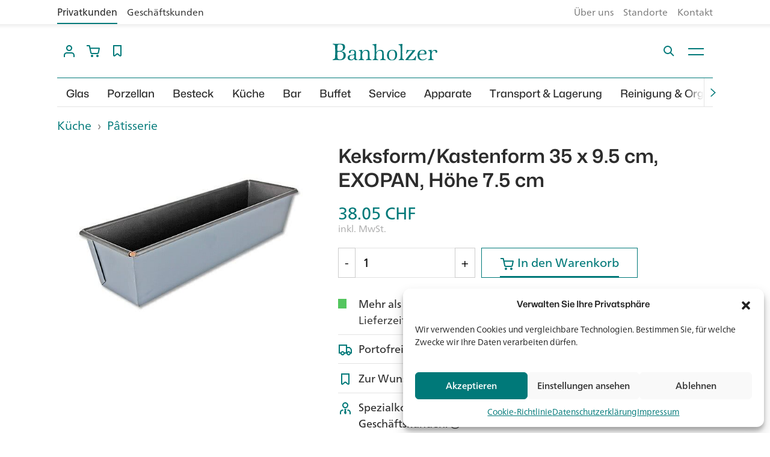

--- FILE ---
content_type: text/html; charset=UTF-8
request_url: https://www.banholzer.ch/produkt/keksformkastenform-35x95cm-exopan-hoehe/
body_size: 37645
content:

<!DOCTYPE html>
<html lang="de">
<head>
  <meta charset="utf-8">
  <meta http-equiv="X-UA-Compatible" content="IE=edge">
  <meta name="viewport" content="width=device-width, initial-scale=1">
  <meta name="p:domain_verify" content="9045080ec9e942daf48302918bfd207d"/>
  <meta name='robots' content='index, follow, max-image-preview:large, max-snippet:-1, max-video-preview:-1' />

<!-- Google Tag Manager for WordPress by gtm4wp.com -->
<script data-cfasync="false" data-pagespeed-no-defer>
	var gtm4wp_datalayer_name = "dataLayer";
	var dataLayer = dataLayer || [];
	const gtm4wp_use_sku_instead = 1;
	const gtm4wp_currency = 'CHF';
	const gtm4wp_product_per_impression = 0;
	const gtm4wp_clear_ecommerce = false;
	const gtm4wp_datalayer_max_timeout = 2000;
</script>
<!-- End Google Tag Manager for WordPress by gtm4wp.com -->
	<!-- This site is optimized with the Yoast SEO plugin v26.7 - https://yoast.com/wordpress/plugins/seo/ -->
	<title data-wg-notranslate>Keksform/Kastenform 35 x 9.5 cm, EXOPAN, Höhe 7.5 cm &#8211; Banholzer AG</title>
	<link rel="canonical" href="https://www.banholzer.ch/produkt/keksformkastenform-35x95cm-exopan-hoehe/" />
	<meta property="og:locale" content="de_DE" />
	<meta property="og:type" content="article" />
	<meta property="og:title" data-wg-notranslate content="Keksform/Kastenform 35 x 9.5 cm, EXOPAN, Höhe 7.5 cm &#8211; Banholzer AG" />
	<meta property="og:url" content="https://www.banholzer.ch/produkt/keksformkastenform-35x95cm-exopan-hoehe/" />
	<meta property="og:site_name" content="Banholzer AG" />
	<meta property="article:modified_time" content="2024-01-03T20:48:08+00:00" />
	<meta property="og:image" content="https://assets01.sdd1.ch/assets/lbwp-cdn/banholzer/files/1628700265/44477.jpg" />
	<meta property="og:image:width" content="565" />
	<meta property="og:image:height" content="424" />
	<meta property="og:image:type" content="image/jpeg" />
	<meta name="twitter:card" content="summary_large_image" />
	<!-- / Yoast SEO plugin. -->


<link rel="alternate" title="oEmbed (JSON)" type="application/json+oembed" href="https://www.banholzer.ch/wp-json/oembed/1.0/embed?url=https%3A%2F%2Fwww.banholzer.ch%2Fprodukt%2Fkeksformkastenform-35x95cm-exopan-hoehe%2F" />
<link rel="alternate" title="oEmbed (XML)" type="text/xml+oembed" href="https://www.banholzer.ch/wp-json/oembed/1.0/embed?url=https%3A%2F%2Fwww.banholzer.ch%2Fprodukt%2Fkeksformkastenform-35x95cm-exopan-hoehe%2F&#038;format=xml" />
<link rel="preconnect" href="https://assets01.sdd1.ch" />
<style id='wp-img-auto-sizes-contain-inline-css' type='text/css'>
img:is([sizes=auto i],[sizes^="auto," i]){contain-intrinsic-size:3000px 1500px}
/*# sourceURL=wp-img-auto-sizes-contain-inline-css */
</style>
<link rel='stylesheet' href='https://assets01.sdd1.ch/wp-content/plugins/lbwp/resources/css/lbwp-frontend__489.css' type='text/css' media='all' />
<link rel='stylesheet' href='https://assets01.sdd1.ch/wp-content/plugins/lbwp/resources/libraries/fancybox/fancybox.min__26.css' type='text/css' media='all' />
<style id='global-styles-inline-css' type='text/css'>
:root{--wp--preset--aspect-ratio--square: 1;--wp--preset--aspect-ratio--4-3: 4/3;--wp--preset--aspect-ratio--3-4: 3/4;--wp--preset--aspect-ratio--3-2: 3/2;--wp--preset--aspect-ratio--2-3: 2/3;--wp--preset--aspect-ratio--16-9: 16/9;--wp--preset--aspect-ratio--9-16: 9/16;--wp--preset--color--black: #000000;--wp--preset--color--cyan-bluish-gray: #abb8c3;--wp--preset--color--white: #ffffff;--wp--preset--color--pale-pink: #f78da7;--wp--preset--color--vivid-red: #cf2e2e;--wp--preset--color--luminous-vivid-orange: #ff6900;--wp--preset--color--luminous-vivid-amber: #fcb900;--wp--preset--color--light-green-cyan: #7bdcb5;--wp--preset--color--vivid-green-cyan: #00d084;--wp--preset--color--pale-cyan-blue: #8ed1fc;--wp--preset--color--vivid-cyan-blue: #0693e3;--wp--preset--color--vivid-purple: #9b51e0;--wp--preset--gradient--vivid-cyan-blue-to-vivid-purple: linear-gradient(135deg,rgb(6,147,227) 0%,rgb(155,81,224) 100%);--wp--preset--gradient--light-green-cyan-to-vivid-green-cyan: linear-gradient(135deg,rgb(122,220,180) 0%,rgb(0,208,130) 100%);--wp--preset--gradient--luminous-vivid-amber-to-luminous-vivid-orange: linear-gradient(135deg,rgb(252,185,0) 0%,rgb(255,105,0) 100%);--wp--preset--gradient--luminous-vivid-orange-to-vivid-red: linear-gradient(135deg,rgb(255,105,0) 0%,rgb(207,46,46) 100%);--wp--preset--gradient--very-light-gray-to-cyan-bluish-gray: linear-gradient(135deg,rgb(238,238,238) 0%,rgb(169,184,195) 100%);--wp--preset--gradient--cool-to-warm-spectrum: linear-gradient(135deg,rgb(74,234,220) 0%,rgb(151,120,209) 20%,rgb(207,42,186) 40%,rgb(238,44,130) 60%,rgb(251,105,98) 80%,rgb(254,248,76) 100%);--wp--preset--gradient--blush-light-purple: linear-gradient(135deg,rgb(255,206,236) 0%,rgb(152,150,240) 100%);--wp--preset--gradient--blush-bordeaux: linear-gradient(135deg,rgb(254,205,165) 0%,rgb(254,45,45) 50%,rgb(107,0,62) 100%);--wp--preset--gradient--luminous-dusk: linear-gradient(135deg,rgb(255,203,112) 0%,rgb(199,81,192) 50%,rgb(65,88,208) 100%);--wp--preset--gradient--pale-ocean: linear-gradient(135deg,rgb(255,245,203) 0%,rgb(182,227,212) 50%,rgb(51,167,181) 100%);--wp--preset--gradient--electric-grass: linear-gradient(135deg,rgb(202,248,128) 0%,rgb(113,206,126) 100%);--wp--preset--gradient--midnight: linear-gradient(135deg,rgb(2,3,129) 0%,rgb(40,116,252) 100%);--wp--preset--font-size--small: 13px;--wp--preset--font-size--medium: 20px;--wp--preset--font-size--large: 36px;--wp--preset--font-size--x-large: 42px;--wp--preset--spacing--20: 0.44rem;--wp--preset--spacing--30: 0.67rem;--wp--preset--spacing--40: 1rem;--wp--preset--spacing--50: 1.5rem;--wp--preset--spacing--60: 2.25rem;--wp--preset--spacing--70: 3.38rem;--wp--preset--spacing--80: 5.06rem;--wp--preset--shadow--natural: 6px 6px 9px rgba(0, 0, 0, 0.2);--wp--preset--shadow--deep: 12px 12px 50px rgba(0, 0, 0, 0.4);--wp--preset--shadow--sharp: 6px 6px 0px rgba(0, 0, 0, 0.2);--wp--preset--shadow--outlined: 6px 6px 0px -3px rgb(255, 255, 255), 6px 6px rgb(0, 0, 0);--wp--preset--shadow--crisp: 6px 6px 0px rgb(0, 0, 0);}:where(body) { margin: 0; }.wp-site-blocks > .alignleft { float: left; margin-right: 2em; }.wp-site-blocks > .alignright { float: right; margin-left: 2em; }.wp-site-blocks > .aligncenter { justify-content: center; margin-left: auto; margin-right: auto; }:where(.is-layout-flex){gap: 0.5em;}:where(.is-layout-grid){gap: 0.5em;}.is-layout-flow > .alignleft{float: left;margin-inline-start: 0;margin-inline-end: 2em;}.is-layout-flow > .alignright{float: right;margin-inline-start: 2em;margin-inline-end: 0;}.is-layout-flow > .aligncenter{margin-left: auto !important;margin-right: auto !important;}.is-layout-constrained > .alignleft{float: left;margin-inline-start: 0;margin-inline-end: 2em;}.is-layout-constrained > .alignright{float: right;margin-inline-start: 2em;margin-inline-end: 0;}.is-layout-constrained > .aligncenter{margin-left: auto !important;margin-right: auto !important;}.is-layout-constrained > :where(:not(.alignleft):not(.alignright):not(.alignfull)){margin-left: auto !important;margin-right: auto !important;}body .is-layout-flex{display: flex;}.is-layout-flex{flex-wrap: wrap;align-items: center;}.is-layout-flex > :is(*, div){margin: 0;}body .is-layout-grid{display: grid;}.is-layout-grid > :is(*, div){margin: 0;}body{padding-top: 0px;padding-right: 0px;padding-bottom: 0px;padding-left: 0px;}a:where(:not(.wp-element-button)){text-decoration: underline;}:root :where(.wp-element-button, .wp-block-button__link){background-color: #32373c;border-width: 0;color: #fff;font-family: inherit;font-size: inherit;font-style: inherit;font-weight: inherit;letter-spacing: inherit;line-height: inherit;padding-top: calc(0.667em + 2px);padding-right: calc(1.333em + 2px);padding-bottom: calc(0.667em + 2px);padding-left: calc(1.333em + 2px);text-decoration: none;text-transform: inherit;}.has-black-color{color: var(--wp--preset--color--black) !important;}.has-cyan-bluish-gray-color{color: var(--wp--preset--color--cyan-bluish-gray) !important;}.has-white-color{color: var(--wp--preset--color--white) !important;}.has-pale-pink-color{color: var(--wp--preset--color--pale-pink) !important;}.has-vivid-red-color{color: var(--wp--preset--color--vivid-red) !important;}.has-luminous-vivid-orange-color{color: var(--wp--preset--color--luminous-vivid-orange) !important;}.has-luminous-vivid-amber-color{color: var(--wp--preset--color--luminous-vivid-amber) !important;}.has-light-green-cyan-color{color: var(--wp--preset--color--light-green-cyan) !important;}.has-vivid-green-cyan-color{color: var(--wp--preset--color--vivid-green-cyan) !important;}.has-pale-cyan-blue-color{color: var(--wp--preset--color--pale-cyan-blue) !important;}.has-vivid-cyan-blue-color{color: var(--wp--preset--color--vivid-cyan-blue) !important;}.has-vivid-purple-color{color: var(--wp--preset--color--vivid-purple) !important;}.has-black-background-color{background-color: var(--wp--preset--color--black) !important;}.has-cyan-bluish-gray-background-color{background-color: var(--wp--preset--color--cyan-bluish-gray) !important;}.has-white-background-color{background-color: var(--wp--preset--color--white) !important;}.has-pale-pink-background-color{background-color: var(--wp--preset--color--pale-pink) !important;}.has-vivid-red-background-color{background-color: var(--wp--preset--color--vivid-red) !important;}.has-luminous-vivid-orange-background-color{background-color: var(--wp--preset--color--luminous-vivid-orange) !important;}.has-luminous-vivid-amber-background-color{background-color: var(--wp--preset--color--luminous-vivid-amber) !important;}.has-light-green-cyan-background-color{background-color: var(--wp--preset--color--light-green-cyan) !important;}.has-vivid-green-cyan-background-color{background-color: var(--wp--preset--color--vivid-green-cyan) !important;}.has-pale-cyan-blue-background-color{background-color: var(--wp--preset--color--pale-cyan-blue) !important;}.has-vivid-cyan-blue-background-color{background-color: var(--wp--preset--color--vivid-cyan-blue) !important;}.has-vivid-purple-background-color{background-color: var(--wp--preset--color--vivid-purple) !important;}.has-black-border-color{border-color: var(--wp--preset--color--black) !important;}.has-cyan-bluish-gray-border-color{border-color: var(--wp--preset--color--cyan-bluish-gray) !important;}.has-white-border-color{border-color: var(--wp--preset--color--white) !important;}.has-pale-pink-border-color{border-color: var(--wp--preset--color--pale-pink) !important;}.has-vivid-red-border-color{border-color: var(--wp--preset--color--vivid-red) !important;}.has-luminous-vivid-orange-border-color{border-color: var(--wp--preset--color--luminous-vivid-orange) !important;}.has-luminous-vivid-amber-border-color{border-color: var(--wp--preset--color--luminous-vivid-amber) !important;}.has-light-green-cyan-border-color{border-color: var(--wp--preset--color--light-green-cyan) !important;}.has-vivid-green-cyan-border-color{border-color: var(--wp--preset--color--vivid-green-cyan) !important;}.has-pale-cyan-blue-border-color{border-color: var(--wp--preset--color--pale-cyan-blue) !important;}.has-vivid-cyan-blue-border-color{border-color: var(--wp--preset--color--vivid-cyan-blue) !important;}.has-vivid-purple-border-color{border-color: var(--wp--preset--color--vivid-purple) !important;}.has-vivid-cyan-blue-to-vivid-purple-gradient-background{background: var(--wp--preset--gradient--vivid-cyan-blue-to-vivid-purple) !important;}.has-light-green-cyan-to-vivid-green-cyan-gradient-background{background: var(--wp--preset--gradient--light-green-cyan-to-vivid-green-cyan) !important;}.has-luminous-vivid-amber-to-luminous-vivid-orange-gradient-background{background: var(--wp--preset--gradient--luminous-vivid-amber-to-luminous-vivid-orange) !important;}.has-luminous-vivid-orange-to-vivid-red-gradient-background{background: var(--wp--preset--gradient--luminous-vivid-orange-to-vivid-red) !important;}.has-very-light-gray-to-cyan-bluish-gray-gradient-background{background: var(--wp--preset--gradient--very-light-gray-to-cyan-bluish-gray) !important;}.has-cool-to-warm-spectrum-gradient-background{background: var(--wp--preset--gradient--cool-to-warm-spectrum) !important;}.has-blush-light-purple-gradient-background{background: var(--wp--preset--gradient--blush-light-purple) !important;}.has-blush-bordeaux-gradient-background{background: var(--wp--preset--gradient--blush-bordeaux) !important;}.has-luminous-dusk-gradient-background{background: var(--wp--preset--gradient--luminous-dusk) !important;}.has-pale-ocean-gradient-background{background: var(--wp--preset--gradient--pale-ocean) !important;}.has-electric-grass-gradient-background{background: var(--wp--preset--gradient--electric-grass) !important;}.has-midnight-gradient-background{background: var(--wp--preset--gradient--midnight) !important;}.has-small-font-size{font-size: var(--wp--preset--font-size--small) !important;}.has-medium-font-size{font-size: var(--wp--preset--font-size--medium) !important;}.has-large-font-size{font-size: var(--wp--preset--font-size--large) !important;}.has-x-large-font-size{font-size: var(--wp--preset--font-size--x-large) !important;}
:where(.wp-block-post-template.is-layout-flex){gap: 1.25em;}:where(.wp-block-post-template.is-layout-grid){gap: 1.25em;}
:where(.wp-block-term-template.is-layout-flex){gap: 1.25em;}:where(.wp-block-term-template.is-layout-grid){gap: 1.25em;}
:where(.wp-block-columns.is-layout-flex){gap: 2em;}:where(.wp-block-columns.is-layout-grid){gap: 2em;}
:root :where(.wp-block-pullquote){font-size: 1.5em;line-height: 1.6;}
/*# sourceURL=global-styles-inline-css */
</style>
<link rel='stylesheet' href='https://assets01.sdd1.ch/wp-content/plugins/woocommerce/assets/css/woocommerce-layout__1012.css' type='text/css' media='all' />
<link rel='stylesheet' href='https://assets01.sdd1.ch/wp-content/plugins/woocommerce/assets/css/woocommerce-smallscreen__1012.css' type='text/css' media='only screen and (max-width: 768px)' />
<link rel='stylesheet' href='https://assets01.sdd1.ch/wp-content/plugins/woocommerce/assets/css/woocommerce__1012.css' type='text/css' media='all' />
<style id='woocommerce-inline-inline-css' type='text/css'>
.woocommerce form .form-row .required { visibility: visible; }
/*# sourceURL=woocommerce-inline-inline-css */
</style>
<link rel='stylesheet' href='https://assets01.sdd1.ch/wp-content/plugins/complianz-gdpr-premium/assets/css/cookieblocker.min__1726673675.css' type='text/css' media='all' />
<link rel='stylesheet' href='https://assets01.sdd1.ch/wp-content/plugins/weglot/dist/css/front-css__52.css' type='text/css' media='all' />
<link rel='stylesheet' href='https://assets01.sdd1.ch/wp-content/plugins/weglot/dist/css/new-flags__52.css' type='text/css' media='all' />
<link rel='stylesheet' href='https://assets01.sdd1.ch/wp-content/plugins/woocommerce/assets/css/brands__1012.css' type='text/css' media='all' />
<link rel='stylesheet' href='https://assets01.sdd1.ch/wp-content/themes/banholzer/assets/styles/theme__2259.css' type='text/css' media='all' />
<link rel='stylesheet' href='https://assets01.sdd1.ch/wp-content/themes/banholzer/assets/styles/print__2259.css' type='text/css' media='print' />
<link rel='stylesheet' href='https://assets01.sdd1.ch/wp-content/plugins/lbwp/resources/css/lbwp-aboon-frontend__489.css' type='text/css' media='all' />
<link rel='stylesheet' href='https://assets01.sdd1.ch/wp-content/plugins/lbwp/resources/js/slick-carousel/1.6.x/slick.min__489.css' type='text/css' media='all' />
<script type="text/javascript" src="https://assets01.sdd1.ch/wp-includes/js/jquery/jquery.min__371.js" id="jquery-core-js"></script>
<script type="text/javascript" src="https://assets01.sdd1.ch/wp-includes/js/jquery/jquery-migrate.min__341.js" id="jquery-migrate-js"></script>
<script type="text/javascript" src="https://assets01.sdd1.ch/wp-content/plugins/lbwp/resources/js/focuspoint/jquery.focuspoint.min__489.js" id="lbwp-focuspoint-js"></script>
<script type="text/javascript" src="https://assets01.sdd1.ch/wp-content/plugins/lbwp/resources/js/lazysizes.min__10.js" id="lazysizes-js"></script>
<script type="text/javascript" src="https://assets01.sdd1.ch/wp-content/plugins/woocommerce/assets/js/jquery-blockui/jquery.blockUI.min__270.js" id="jquery-blockui-js" defer="defer" data-wp-strategy="defer"></script>
<script type="text/javascript" id="wc-add-to-cart-js-extra">
/* <![CDATA[ */
var wc_add_to_cart_params = {"ajax_url":"/wp-admin/admin-ajax.php","wc_ajax_url":"/?wc-ajax=%%endpoint%%","i18n_view_cart":"Warenkorb anzeigen","cart_url":"https://www.banholzer.ch/warenkorb/","is_cart":"","cart_redirect_after_add":"no"};
//# sourceURL=wc-add-to-cart-js-extra
/* ]]> */
</script>
<script type="text/javascript" src="https://assets01.sdd1.ch/wp-content/plugins/woocommerce/assets/js/frontend/add-to-cart.min__1012.js" id="wc-add-to-cart-js" defer="defer" data-wp-strategy="defer"></script>
<script type="text/javascript" id="wc-single-product-js-extra">
/* <![CDATA[ */
var wc_single_product_params = {"i18n_required_rating_text":"Bitte w\u00e4hlen Sie eine Bewertung","i18n_rating_options":["1 von 5\u00a0Sternen","2 von 5\u00a0Sternen","3 von 5\u00a0Sternen","4 von 5\u00a0Sternen","5 von 5\u00a0Sternen"],"i18n_product_gallery_trigger_text":"Bildergalerie im Vollbildmodus anzeigen","review_rating_required":"yes","flexslider":{"rtl":false,"animation":"slide","smoothHeight":true,"directionNav":false,"controlNav":"thumbnails","slideshow":false,"animationSpeed":500,"animationLoop":false,"allowOneSlide":false},"zoom_enabled":"","zoom_options":[],"photoswipe_enabled":"","photoswipe_options":{"shareEl":false,"closeOnScroll":false,"history":false,"hideAnimationDuration":0,"showAnimationDuration":0},"flexslider_enabled":""};
//# sourceURL=wc-single-product-js-extra
/* ]]> */
</script>
<script type="text/javascript" src="https://assets01.sdd1.ch/wp-content/plugins/woocommerce/assets/js/frontend/single-product.min__1012.js" id="wc-single-product-js" defer="defer" data-wp-strategy="defer"></script>
<script type="text/javascript" src="https://assets01.sdd1.ch/wp-content/plugins/woocommerce/assets/js/js-cookie/js.cookie.min__214.js" id="js-cookie-js" defer="defer" data-wp-strategy="defer"></script>
<script type="text/javascript" id="woocommerce-js-extra">
/* <![CDATA[ */
var woocommerce_params = {"ajax_url":"/wp-admin/admin-ajax.php","wc_ajax_url":"/?wc-ajax=%%endpoint%%","i18n_password_show":"Passwort anzeigen","i18n_password_hide":"Passwort verbergen"};
//# sourceURL=woocommerce-js-extra
/* ]]> */
</script>
<script type="text/javascript" src="https://assets01.sdd1.ch/wp-content/plugins/woocommerce/assets/js/frontend/woocommerce.min__1012.js" id="woocommerce-js" defer="defer" data-wp-strategy="defer"></script>
<script type="text/javascript" src="https://assets01.sdd1.ch/wp-content/plugins/weglot/dist/front-js__52.js" id="wp-weglot-js-js"></script>
<script type="text/javascript" src="https://assets01.sdd1.ch/wp-content/plugins/lbwp/resources/js/aboon/search__489.js" id="aboon-search-js"></script>
<link rel="https://api.w.org/" href="https://www.banholzer.ch/wp-json/" /><link rel="alternate" title="JSON" type="application/json" href="https://www.banholzer.ch/wp-json/wp/v2/product/63376" /><link rel="EditURI" type="application/rsd+xml" title="RSD" href="https://www.banholzer.ch/xmlrpc.php?rsd" />
<link rel='shortlink' href='https://www.banholzer.ch/?p=63376' />
			<style>.cmplz-hidden {
					display: none !important;
				}</style>
<!-- Google Tag Manager for WordPress by gtm4wp.com -->
<!-- GTM Container placement set to manual -->
<script data-cfasync="false" data-pagespeed-no-defer>
	var dataLayer_content = {"pagePostType":"product","pagePostType2":"single-product","customerTotalOrders":0,"customerTotalOrderValue":0,"customerFirstName":"","customerLastName":"","customerBillingFirstName":"","customerBillingLastName":"","customerBillingCompany":"","customerBillingAddress1":"","customerBillingAddress2":"","customerBillingCity":"","customerBillingState":"","customerBillingPostcode":"","customerBillingCountry":"","customerBillingEmail":"","customerBillingEmailHash":"","customerBillingPhone":"","customerShippingFirstName":"","customerShippingLastName":"","customerShippingCompany":"","customerShippingAddress1":"","customerShippingAddress2":"","customerShippingCity":"","customerShippingState":"","customerShippingPostcode":"","customerShippingCountry":"","productRatingCounts":[],"productAverageRating":0,"productReviewCount":0,"productType":"simple","productIsVariable":0};
	dataLayer.push( dataLayer_content );
</script>
<script data-cfasync="false" data-pagespeed-no-defer>
		if (typeof gtag == "undefined") {
			function gtag(){dataLayer.push(arguments);}
		}

		gtag("consent", "default", {
			"analytics_storage": "granted",
			"ad_storage": "granted",
			"ad_user_data": "granted",
			"ad_personalization": "granted",
			"functionality_storage": "granted",
			"security_storage": "granted",
			"personalization_storage": "granted",
		});
</script>
<script data-cfasync="false" data-pagespeed-no-defer>
(function(w,d,s,l,i){w[l]=w[l]||[];w[l].push({'gtm.start':
new Date().getTime(),event:'gtm.js'});var f=d.getElementsByTagName(s)[0],
j=d.createElement(s),dl=l!='dataLayer'?'&l='+l:'';j.async=true;j.src=
'//www.googletagmanager.com/gtm.js?id='+i+dl;f.parentNode.insertBefore(j,f);
})(window,document,'script','dataLayer','GTM-TNTNVB2');
</script>
<!-- End Google Tag Manager for WordPress by gtm4wp.com -->
      <script type="text/javascript">
        var lbwpGlobal = {"language":"de","version":"2259"}
      </script>
    
      <link rel="apple-touch-icon"  href="https://assets01.sdd1.ch/assets/lbwp-cdn/banholzer/files/1587453217/favicon-banholzer.png" />
      <link rel="icon" type="image/png" href="https://assets01.sdd1.ch/assets/lbwp-cdn/banholzer/files/1587453217/favicon-banholzer.png" />
      <link rel="shortcut icon" href="https://assets01.sdd1.ch/assets/lbwp-cdn/banholzer/files/1587453217/favicon-banholzer.png" />
      <link rel="shortcut icon" type="image/png" href="https://assets01.sdd1.ch/assets/lbwp-cdn/banholzer/files/1587453217/favicon-banholzer.png" />
      <meta name="msapplication-TileImage" content="https://assets01.sdd1.ch/assets/lbwp-cdn/banholzer/files/1587453217/favicon-banholzer.png" />
    
<link rel="alternate" href="https://www.banholzer.ch/produkt/keksformkastenform-35x95cm-exopan-hoehe/" hreflang="de"/>
<link rel="alternate" href="https://www.banholzer.ch/fr/produkt/keksformkastenform-35x95cm-exopan-hoehe/" hreflang="fr"/>
<link rel="alternate" href="https://www.banholzer.ch/it/produkt/keksformkastenform-35x95cm-exopan-hoehe/" hreflang="it"/>
<link rel="alternate" href="https://www.banholzer.ch/en/produkt/keksformkastenform-35x95cm-exopan-hoehe/" hreflang="en"/>
<script type="application/json" id="weglot-data">{"website":"https:\/\/www.banholzer.ch","uid":"c12bf5c66b","project_slug":"banholzer-ch","language_from":"de","language_from_custom_flag":null,"language_from_custom_name":null,"excluded_paths":[{"type":"CONTAIN","value":"\/robots.txt","language_button_displayed":true,"exclusion_behavior":"NOT_TRANSLATED","excluded_languages":[],"regex":"\/robots\\.txt"},{"type":"CONTAIN","value":"\/product_prop\/","language_button_displayed":true,"exclusion_behavior":"NOT_TRANSLATED","excluded_languages":[],"regex":"\/product_prop\/"},{"type":"CONTAIN","value":"\/product_cat\/","language_button_displayed":true,"exclusion_behavior":"NOT_TRANSLATED","excluded_languages":[],"regex":"\/product_cat\/"}],"excluded_blocks":[],"custom_settings":{"button_style":{"flag_type":"rectangle_mat","with_name":true,"custom_css":"","is_dropdown":false,"with_flags":false,"full_name":false},"translate_email":true,"translate_search":false,"translate_amp":false,"switchers":[{"templates":{"name":"default","hash":"095ffb8d22f66be52959023fa4eeb71a05f20f73"},"location":[],"style":{"with_flags":false,"flag_type":"rectangle_mat","with_name":true,"full_name":false,"is_dropdown":false}}]},"pending_translation_enabled":false,"curl_ssl_check_enabled":true,"custom_css":null,"languages":[{"language_to":"fr","custom_code":null,"custom_name":null,"custom_local_name":null,"provider":null,"enabled":true,"automatic_translation_enabled":true,"deleted_at":null,"connect_host_destination":null,"custom_flag":null},{"language_to":"it","custom_code":null,"custom_name":null,"custom_local_name":null,"provider":null,"enabled":true,"automatic_translation_enabled":true,"deleted_at":null,"connect_host_destination":null,"custom_flag":null},{"language_to":"en","custom_code":null,"custom_name":null,"custom_local_name":null,"provider":null,"enabled":true,"automatic_translation_enabled":true,"deleted_at":null,"connect_host_destination":null,"custom_flag":null}],"organization_slug":"w-7e4beebd45","api_domain":"cdn-api-weglot.com","product":"1.0","current_language":"de","switcher_links":{"de":"https:\/\/www.banholzer.ch\/produkt\/keksformkastenform-35x95cm-exopan-hoehe\/","fr":"https:\/\/www.banholzer.ch\/fr\/produkt\/keksformkastenform-35x95cm-exopan-hoehe\/","it":"https:\/\/www.banholzer.ch\/it\/produkt\/keksformkastenform-35x95cm-exopan-hoehe\/","en":"https:\/\/www.banholzer.ch\/en\/produkt\/keksformkastenform-35x95cm-exopan-hoehe\/"},"original_path":"\/produkt\/keksformkastenform-35x95cm-exopan-hoehe\/"}</script>	<noscript><style>.woocommerce-product-gallery{ opacity: 1 !important; }</style></noscript>
	
      <script type="text/javascript">
        var focusPointConfig = {"functionSelector":".lbwp-focuspoint","autoRegisterLibrary":true,"overrideWpGalleries":false,"overrideWpImageBlock":false,"overrideWpGalleryBlock":false,"gallerySettings":{"imageSize":"large","linkTo":false,"imageCrop":true,"columns":3,"printCaptions":false,"dataAttributes":[],"container":"\n        <div class=\"gallery gallery-focuspoint gallery-size-{imageSize} {classes}\">\n          {content}\n        <\/div>\n        {blockCaption}\n      ","element":"\n        <figure class=\"gallery-item\"{attr}>\n          {image}\n          <figcaption>{caption}<\/figcaption>\n        <\/figure>\n      "}};
        jQuery(function() {
          jQuery(focusPointConfig.functionSelector).focusPoint();
        });
        var lbwpReRunTrigger = 0;
        function lbwpReRunFocusPoint() {
          if (lbwpReRunTrigger > 0) clearTimeout(lbwpReRunTrigger);
          lbwpReRunTrigger = setTimeout(function() {
            jQuery(focusPointConfig.functionSelector).focusPoint();
          }, 50);
        }
        function lbwpFixCloneFocusPoint(event, slick) {
          var slider = jQuery(this);
          setTimeout(function() {
            var clones = slider.find(".slick-cloned");
            var items = slider.find(".slick-slide:not(.slick-cloned)").length;
            clones.each(function() {
              var clone = jQuery(this);
              var index = clone.data("slick-index");
              if (index < 0) {
                var originalIndex = (index === -1) ? (items-1) : (items-2);
              } else if (index > 0) {
                var originalIndex = (((index+1) - items) === 1) ? 0 : 1;
              }
              var original = slider.find("[data-slick-index=" + originalIndex  + "] img");
              clone.find("img").attr("style", original.attr("style"));
            });
          }, 350);
	      }
	      document.addEventListener("lazybeforeunveil", function(e){
          lbwpReRunFocusPoint();
        });
      </script>
    <script>var lbwpFormFieldConditions = [];</script>
      <link rel="alternate" type="text/xml" title="www.banholzer.ch - RSS Feed" href="https://www.banholzer.ch/feed/rss/" />
      <link rel="alternate" type="application/atom+xml" title="www.banholzer.ch - Atom Feed" href="https://www.banholzer.ch/feed/atom/" />
      <link rel="alternate" type="application/rss+xml" title="www.banholzer.ch - RSS Feed" href="https://www.banholzer.ch/feed/" />
    <meta name="google-site-verification" content="fShz-VPtzBNJ10MSPmAkGjABqHJYD5LSXgPDWWwDgLI" />
<meta name="facebook-domain-verification" content="omrrmr0argggiq2x8wgr70x2uekt2a" /><meta name="thumbnail" content="https://assets01.sdd1.ch/assets/lbwp-cdn/banholzer/files/1628700265/44477-420x420.jpg" />
  <link rel="stylesheet" href="https://use.typekit.net/iov0byi.css">
</head>
<body data-cmplz=1 class="wp-singular product-template-default single single-product postid-63376 wp-embed-responsive wp-theme-banholzer theme-banholzer woocommerce woocommerce-page woocommerce-no-js">

<!-- GTM Container placement set to manual -->
<!-- Google Tag Manager (noscript) -->
				<noscript><iframe src="https://www.googletagmanager.com/ns.html?id=GTM-TNTNVB2" height="0" width="0" style="display:none;visibility:hidden" aria-hidden="true"></iframe></noscript>
<!-- End Google Tag Manager (noscript) -->
<header class="header-wrapper">

  <!-- Business / Private customer bar. Should only be displayed when user is not logged in  -->
      <header class="bh-bpc-header">
      <div class="container">
        <div class="row">
          <ul class="bh-bpc-tabs">
            <li class="bh-bpc-tab--private">
              <a>Privatkunden</a>
            </li>
            <li class="bh-bpc-tab--business">
              <a href="/business/">Geschäftskunden</a>
            </li>
          </ul>

          <div class="bh-bpc-metanav"><ul id="menu-meta-bei-business-private-bar" class=""><li id="menu-item-247778" class="menu-item menu-item-type-post_type menu-item-object-page menu-item-247778"><a href="https://www.banholzer.ch/ueber-uns/">Über uns</a></li>
<li id="menu-item-247781" class="menu-item menu-item-type-post_type menu-item-object-page menu-item-247781"><a href="https://www.banholzer.ch/showrooms/">Standorte</a></li>
<li id="menu-item-247784" class="menu-item menu-item-type-post_type menu-item-object-page menu-item-247784"><a href="https://www.banholzer.ch/kontakt/">Kontakt</a></li>
</ul></div>        </div>
      </div>
    </header>

  
  <header class="main container-fluid">
    
<div class="container header-bar">
  <div class="row">

    <div class="col-6 col-xl-4 header-top-left">
            <a class="header__icon toggle-account-menu">
        
    <div class="lbwp-svg-icon ">
      <svg height="24" viewBox="0 0 24 24" width="24" xmlns="http://www.w3.org/2000/svg"><path d="m16 14c2.6887547 0 4.8818181 2.1223067 4.9953805 4.7831104l.0046195.2168896v3h-2v-3c0-1.5976809-1.24892-2.9036609-2.8237272-2.9949073l-.1762728-.0050927h-8c-1.59768088 0-2.90366088 1.24892-2.99490731 2.8237272l-.00509269.1762728v3h-2v-3c0-2.6887547 2.12230671-4.8818181 4.78311038-4.9953805l.21688962-.0046195zm-4-12c2.7614237 0 5 2.23857625 5 5s-2.2385763 5-5 5c-2.76142375 0-5-2.23857625-5-5s2.23857625-5 5-5zm0 2c-1.6568542 0-3 1.34314575-3 3s1.3431458 3 3 3 3-1.34314575 3-3-1.3431458-3-3-3z" fill="currentColor" fill-rule="nonzero"/></svg>
    </div>
        </a>

      <a href="https://www.banholzer.ch/warenkorb/" class="header__icon shop-cart">
        
    <div class="lbwp-svg-icon ">
      <svg height="24" viewBox="0 0 24 24" width="24" xmlns="http://www.w3.org/2000/svg"><path d="m10 18c1.1045695 0 2 .8954305 2 2s-.8954305 2-2 2-2-.8954305-2-2 .8954305-2 2-2zm9 0c1.1045695 0 2 .8954305 2 2s-.8954305 2-2 2-2-.8954305-2-2 .8954305-2 2-2zm-13.36363636-16c.43366912 0 .81294547.27857605.94802124.68163263l.03064168.11289504.74297344 3.53847233 14.642.00022592c.5916219 0 1.0445816.50743962.9968928 1.08074789l-.0163203.11540907-1.4561408 7.27896602c-.2594673 1.2453433-1.360368 2.1356783-2.623913 2.1892547l-.173246.0020742-8.81809762-.0001669c-1.29440023.0236475-2.44029802-.811514-2.77461481-2.0222733l-.04049592-.1673863-2.27006435-10.8098513h-3.824v-2zm15.14363636 6.333h-13.002l1.27370443 6.0674091c.06536079.3137067.35325169.5585972.72522774.5948062l.11397692.0044625 8.85462961.0001668c.3670952.0067065.6801429-.2046888.7903313-.4929007l.029012-.0987218z" fill="currentColor" fill-rule="nonzero"/></svg>
    </div>
                </a>
      			<div class="header__icon watchlist shop-watchlist">
			<div class="lbwp-watchlist__menu">
				<div class="lbwp-watchlist__icon">
					
    <div class="lbwp-svg-icon ">
      <svg width="24px" height="24px" viewBox="0 0 24 24" xmlns="http://www.w3.org/2000/svg">
    <path d="M16.3783686,19.7172266 L12.6189381,16.7413549 C12.2552096,16.4534365 11.7412283,16.4534654 11.3775322,16.7414248 L7.61977451,19.7166603 C7.18677725,20.0594894 6.55784569,19.9863937 6.21501655,19.5533965 C6.07512369,19.3767101 5.99901369,19.1579505 5.99902745,18.9325883 L6,3 L6,3 L18,3 L17.9990274,18.9332069 C17.9989937,19.4854917 17.5512511,19.9331796 16.9989664,19.9331459 C16.7736847,19.9331321 16.5550076,19.8570497 16.3783686,19.7172266 Z" class="bookmark-fill" fill="none"></path>
    <path d="M19.000061,2 L5.00006104,2 L4.99902745,18.9325273 C4.99902745,19.3832515 5.15121993,19.8207708 5.43100566,20.1741435 C6.11666393,21.040138 7.37452706,21.1863295 8.24052158,20.5006712 L11.9982793,17.5254357 L15.7577098,20.5013074 C16.1109878,20.7809535 16.548342,20.9331459 16.9989053,20.9331459 C18.1034748,20.9331459 18.99896,20.0378375 18.9990275,18.933268 L19.000061,2 Z M6.999,4 L17,4 L16.9990274,18.9331459 L13.2395969,15.9572742 C12.5121399,15.3814373 11.4841773,15.3814951 10.7567851,15.9574139 L6.999,18.9326494 L6.999,4 Z" class="bookmark-border" fill="currentColor" fill-rule="nonzero"></path>
</svg>
    </div>
  
				</div>
				<div class="lbwp-watchlist__listing">
					
					<div class="lbwp-watchlist__close"><i class="fal fa-times"></i></div>
		
			<div class="lbwp-watchlist__list">
				<h5 data-wg-notranslate>Wunschliste</h5>
				<ul><li class="empty-list-text">Diese Liste ist zurzeit noch leer.</li></ul></div></div></div></div>    </div>


    <div class="col-6 col-xl-4 header-top-right">
      <a class="header__icon toggle-site-search">
        
    <div class="lbwp-svg-icon ">
      <svg height="18" viewBox="0 0 18 18" width="18" xmlns="http://www.w3.org/2000/svg"><g fill="none" fill-rule="evenodd" stroke="currentColor" stroke-width="2"><circle cx="7" cy="7" r="6"/><path d="m11 11 6 6"/></g></svg>
    </div>
        </a>

      <div class="menu-opener">
        <i class="line top"></i>
        <i class="line bottom"></i>
      </div>
    </div>
  </div>

  <div class="header-logo">
    <a href="https://www.banholzer.ch">
      <svg width="174px" height="28px" viewBox="0 0 174 28" version="1.1" xmlns="http://www.w3.org/2000/svg" xmlns:xlink="http://www.w3.org/1999/xlink">
        <path d="M32.9341998,10.3214286 C36.7506093,10.3214286 38.8354996,11.6428571 38.8354996,15 C38.8354996,17.5357143 38.6234768,20.25 38.6234768,22.8571429 C38.6234768,25.0357143 38.7648253,25.7142857 41.0970755,26.2142857 C41.3797725,26.25 41.4151097,26.3214286 41.4151097,26.7142857 C41.4151097,27.0714286 41.3797725,27.1428571 40.9203899,27.2142857 C39.8602762,27.3214286 38.0580829,27.3928571 37.3160032,27.3928571 C36.6092608,27.3928571 36.397238,26.7142857 36.1852153,25.6785714 C36.0792039,25.3214286 36.0792039,25.25 35.8671812,25.25 C35.3371243,25.25 33.8883022,28 30.1072299,28 C26.8915516,28 24.9480097,26.25 24.9480097,23.5357143 C24.9480097,20 27.5982941,19.1071429 30.3899269,18.75 C33.4995938,18.3571429 36.2205524,18.2857143 36.2205524,15.6785714 C36.2205524,12.7857143 35.5844842,11.3928571 32.5808286,11.3928571 C30.3899269,11.3928571 29.9658814,13.4285714 29.9658814,13.6785714 C29.9658814,13.9642857 30.0365556,14.3928571 30.0365556,14.5714286 C30.0365556,15.0714286 29.6125102,15.7142857 28.5877335,15.7142857 C27.3509342,15.7142857 26.9268887,15 26.9268887,14.0714286 C26.9268887,12 29.4004874,10.3214286 32.9341998,10.3214286 Z M149.617384,10.3571429 C154.21121,10.3571429 156.048741,12.8571429 156.048741,16.1428571 C156.048741,17.7142857 154.882616,17.8928571 153.504468,17.9285714 L153.504468,17.9285714 L146.295695,18.1071429 C144.811535,18.1428571 144.104793,18.3928571 144.104793,19.7142857 C144.104793,23.6785714 146.366369,26.4642857 150.112104,26.4642857 C152.515028,26.4642857 154.564582,25.1071429 155.306661,24.3571429 C155.483347,24.1428571 155.624695,24 155.836718,24 C156.048741,24 156.154752,24.1428571 156.154752,24.3214286 C156.154752,24.4642857 156.048741,24.6428571 155.872055,24.8571429 C155.023964,25.9642857 152.515028,28 148.80463,28 C143.857433,28 140.924452,24.75 140.924452,19.2142857 C140.924452,13.5714286 144.104793,10.3571429 149.617384,10.3571429 Z M99.1559708,10.3214286 C104.456539,10.3214286 107.177498,13 107.177498,18.3214286 C107.177498,24.6785714 103.679123,27.9642857 98.6259139,28 C92.6539399,28 90.3216897,24.6071429 90.3216897,19.4642857 C90.3216897,13.9285714 93.0426483,10.3214286 99.1559708,10.3214286 Z M123.715272,10.2857143 C124.386677,10.2857143 124.563363,10.75 126.047522,10.7857143 C127.42567,10.8214286 129.157189,10.8928571 130.853371,10.8928571 C132.867587,10.8928571 134.563769,10.7857143 136.613323,10.7857143 C137.108042,10.7857143 137.214054,11.0357143 137.214054,11.25 C137.214054,11.7142857 136.825345,12.1071429 136.507311,12.4642857 L136.507311,12.4642857 L126.754265,24.3571429 C126.365556,24.8571429 125.764825,25.4642857 125.764825,25.8928571 C125.764825,26.25 126.153534,26.3214286 126.471568,26.2857143 L126.471568,26.2857143 L131.842811,26.1071429 C134.634444,26 135.977254,24.5 137.708773,21.25 C137.920796,20.8214286 138.026807,20.6785714 138.450853,20.6785714 C138.945573,20.6785714 138.98091,20.8571429 138.98091,21.1071429 C138.98091,21.25 138.874898,21.8214286 138.768887,22.2142857 L138.768887,22.2142857 L137.99147,26.8571429 C137.850122,27.75 137.885459,27.9642857 137.461413,27.9642857 C137.002031,27.9642857 136.365963,27.4285714 134.881803,27.4285714 C133.291633,27.3928571 131.630788,27.3571429 129.934606,27.3571429 C125.623477,27.3571429 122.549147,27.4642857 121.52437,27.4642857 C121.100325,27.4642857 120.888302,27.3928571 120.888302,26.8571429 C120.888302,26.5 121.241673,26.1785714 121.736393,25.5714286 L121.736393,25.5714286 L130.075955,15.6785714 C130.888708,14.7142857 132.302193,13.1785714 132.302193,12.5357143 C132.302193,12.0357143 131.701462,11.9642857 131.277417,11.9642857 L131.277417,11.9642857 L128.273761,12.0357143 C125.800162,12.1428571 124.881397,13.1785714 123.25589,16.1428571 C123.043867,16.5714286 122.937855,16.7142857 122.51381,16.7142857 C122.01909,16.7142857 121.983753,16.5357143 121.983753,16.2857143 C121.983753,16.1428571 122.125102,15.5 122.195776,15.1428571 L122.195776,15.1428571 L123.114541,11.2857143 C123.25589,10.6785714 123.326564,10.2857143 123.715272,10.2857143 Z M55.9740049,10.3214286 C61.133225,10.3214286 61.2392364,14.1071429 61.2392364,17 C61.2392364,18.8571429 61.2745735,21.0357143 61.3805849,22.9642857 C61.5219334,25.5 61.5926076,25.8571429 64.1722177,26.3928571 C64.525589,26.4642857 64.5609261,26.6071429 64.5609261,26.9285714 C64.5609261,27.2857143 64.3842405,27.4642857 64.0308692,27.4642857 C63.0414297,27.4642857 61.5572705,27.3571429 60.1084484,27.3571429 C58.5182778,27.3571429 56.8927701,27.4642857 55.7973193,27.4642857 C55.4086109,27.4642857 55.2672624,27.2857143 55.2672624,26.9285714 C55.2672624,26.6071429 55.3025995,26.4642857 55.6559708,26.3928571 C58.2355808,25.8571429 58.3062551,25.5357143 58.4476036,22.9642857 C58.5536149,21.0357143 58.5889521,18.8571429 58.5889521,17 C58.5889521,14.6785714 58.0235581,11.8571429 54.4545085,11.8571429 C50.0020309,11.8571429 49.0479285,16.8214286 49.0479285,18.75 C49.0479285,19.2857143 49.0832656,21.0714286 49.189277,23 C49.3306255,25.5357143 49.4012998,25.8928571 51.9809098,26.4285714 C52.3342811,26.5 52.3696182,26.6428571 52.3696182,26.9642857 C52.3696182,27.3214286 52.2282697,27.5 51.8395613,27.5 C50.8501219,27.5 49.3659626,27.3928571 47.9171405,27.3928571 C46.3269699,27.3928571 44.7014622,27.5 43.6060114,27.5 C43.217303,27.5 43.0759545,27.3214286 43.0759545,26.9642857 C43.0759545,26.6428571 43.1112916,26.5357143 43.4646629,26.4285714 C46.0442729,25.8214286 46.1149472,25.2857143 46.2562957,22.2142857 C46.3623071,19.8928571 46.3976442,17.2142857 46.3976442,14.8214286 C46.3976442,12.7142857 45.9735987,12.3214286 43.8180341,12 C43.4646629,11.9642857 43.4293258,11.6785714 43.4293258,11.4642857 C43.4293258,11 43.5706742,10.9642857 43.9593826,10.9285714 C45.478879,10.7857143 48.2351747,10.3214286 48.4825345,10.3214286 C48.8712429,10.3214286 49.0125914,10.5 49.0125914,10.8571429 C49.0125914,11.1428571 48.8712429,12.7857143 48.8712429,13.1428571 C48.8712429,13.5 48.9772543,13.6071429 49.2246141,13.6071429 C49.9666937,13.6071429 51.3448416,10.3214286 55.9740049,10.3214286 Z M164.034931,10.2857143 C164.423639,10.2857143 164.564988,10.4642857 164.564988,10.8214286 C164.564988,11.1428571 164.423639,12.4642857 164.423639,12.8214286 C164.423639,13.1785714 164.529651,13.2857143 164.777011,13.2857143 C165.307067,13.2857143 166.296507,10.3214286 170.289602,10.3214286 C172.904549,10.3214286 174,11.7142857 174,13.25 C174,14.6071429 173.222583,15.2857143 172.197807,15.2857143 C171.073444,15.2857143 170.971229,14.6068477 170.961937,14.10776 L170.961007,13.9642857 C170.961007,13.1785714 170.642973,11.8571429 168.84078,11.8571429 C165.483753,11.8571429 164.564988,15.4285714 164.564988,18.5 C164.564988,19.0357143 164.600325,21.0357143 164.706336,22.9642857 C164.847685,25.5 164.918359,25.8571429 167.497969,26.3928571 C167.85134,26.4642857 167.886677,26.6071429 167.886677,26.9285714 C167.886677,27.2857143 167.745329,27.4642857 167.356621,27.4642857 C166.367181,27.4642857 164.883022,27.3571429 163.4342,27.3571429 C161.844029,27.3571429 160.218522,27.4642857 159.123071,27.4642857 C158.734362,27.4642857 158.593014,27.2857143 158.593014,26.9285714 C158.593014,26.6071429 158.628351,26.5 158.981722,26.3928571 C161.561332,25.7857143 161.632006,25.25 161.773355,22.1785714 C161.879366,19.8928571 161.914703,17.3928571 161.914703,15.1071429 C161.914703,12.8928571 161.419984,12.3928571 159.052396,11.9642857 C158.699025,11.9285714 158.663688,11.6428571 158.663688,11.4285714 C158.663688,11 158.805037,10.9285714 159.193745,10.8928571 C160.85459,10.75 163.716897,10.2857143 164.034931,10.2857143 Z M72.1230707,0.464285714 C72.511779,0.464285714 72.6531275,0.642857143 72.6531275,1 C72.6531275,1.89285714 72.3350934,10.0714286 72.3350934,13.4642857 C72.3350934,13.8214286 72.4057677,13.9285714 72.5824533,13.9285714 C73.1478473,13.9285714 74.5966694,10.3214286 79.614541,10.3214286 C84.5861532,10.3214286 84.8653807,13.8368241 84.8791141,16.6810986 L84.8797725,17 C84.8797725,18.8571429 84.9151097,21.0357143 85.021121,22.9642857 C85.1624695,25.5 85.2331438,25.8571429 87.8127539,26.3928571 C88.1661251,26.4642857 88.2014622,26.6071429 88.2014622,26.9285714 C88.2014622,27.2857143 88.0247766,27.4642857 87.7420796,27.4285714 C86.7526401,27.4285714 85.2684809,27.3214286 83.8196588,27.3214286 C82.2294882,27.3214286 80.6039805,27.4285714 79.5085297,27.4285714 C79.1198213,27.4285714 78.9784728,27.25 78.9784728,26.8928571 C78.9784728,26.5714286 79.0138099,26.4285714 79.3671812,26.3571429 C81.9467912,25.8214286 82.0174655,25.5 82.158814,22.9285714 C82.2648253,21 82.3001625,18.8214286 82.3001625,16.9642857 C82.3001625,14.6428571 81.7347685,11.8214286 78.1657189,11.8214286 C73.3245329,11.8214286 72.3704305,16.7857143 72.3704305,18.7142857 C72.3704305,19.25 72.4057677,21.0357143 72.511779,22.9642857 C72.6531275,25.5 72.7238018,25.8571429 75.3034119,26.3928571 C75.6567831,26.4642857 75.6921202,26.6071429 75.6921202,26.9285714 C75.6921202,27.2857143 75.5507717,27.4642857 75.1620634,27.4642857 C74.1726239,27.4642857 72.6884647,27.3571429 71.2396426,27.3571429 C69.649472,27.3571429 68.0239643,27.4642857 66.9285134,27.4642857 C66.539805,27.4642857 66.3984565,27.2857143 66.3984565,26.9285714 C66.3984565,26.6071429 66.4337937,26.5 66.7871649,26.3928571 C69.366775,25.7857143 69.4374492,25.25 69.5787977,22.1785714 C69.6848091,19.8928571 69.7201462,16.8928571 69.7201462,14.3571429 C69.7201462,11.7142857 69.649472,8.28571429 69.5787977,6.60714286 C69.4021121,3.28571429 69.2961007,2.82142857 66.4691308,2.32142857 C66.1157595,2.25 66.0804224,2 66.0804224,1.78571429 C66.0804224,1.32142857 66.2217709,1.32142857 66.6104793,1.25 C68.4126726,1 71.7696994,0.464285714 72.1230707,0.464285714 Z M115.411048,0.428571429 C115.799756,0.428571429 115.941105,0.607142857 115.941105,0.964285714 C115.941105,1.96428571 115.623071,10.6071429 115.623071,14.3571429 L115.623434,14.6760835 C115.62896,17.1687128 115.69669,20.7068452 115.764419,22.1785714 C115.905768,25.25 115.976442,25.7857143 118.556052,26.3928571 C118.909423,26.5 118.94476,26.6071429 118.94476,26.9285714 C118.94476,27.2857143 118.803412,27.4642857 118.450041,27.4285714 C117.460601,27.4285714 115.976442,27.3214286 114.52762,27.3214286 C112.937449,27.3214286 111.311942,27.4285714 110.216491,27.4285714 C109.827782,27.4285714 109.686434,27.25 109.686434,26.8928571 C109.686434,26.5714286 109.721771,26.4642857 110.075142,26.3571429 C112.654752,25.75 112.725426,25.2142857 112.866775,22.1428571 C112.937449,20.6428571 113.008123,16.8571429 113.008123,14.3214286 C113.008123,11.6785714 112.937449,8.25 112.866775,6.57142857 C112.690089,3.21428571 112.584078,2.78571429 109.757108,2.28571429 C109.403737,2.21428571 109.3684,1.96428571 109.3684,1.75 C109.3684,1.28571429 109.509748,1.28571429 109.898457,1.21428571 C111.70065,0.964285714 115.057677,0.428571429 115.411048,0.428571429 Z M12.6860276,-7.10542736e-15 C16.9618197,-7.10542736e-15 20.6368806,0.857142857 20.6368806,5.75 C20.6368806,9.10714286 18.198619,11.2142857 16.7144598,11.7857143 C15.7250203,12.1785714 14.5942323,12.3214286 14.5942323,12.6785714 C14.5942323,13.0357143 15.6543461,13 17.3858652,13.5357143 C19.5767669,14.25 21.7676686,15.6428571 21.7676686,19.4285714 C21.7676686,25.1428571 17.633225,27.5 12.6506905,27.4285714 C10.8838343,27.4285714 8.33956133,27.2857143 5.971974,27.2857143 C3.95775792,27.2857143 2.01421608,27.4285714 0.600731113,27.4285714 C0.176685621,27.4285714 0,27.2142857 0,26.8214286 C0,26.5357143 0.0353371243,26.2857143 0.424045491,26.2142857 C3.71039805,25.5 3.85174655,24.7857143 4.02843217,21.3928571 C4.13444354,19.6785714 4.20511779,16.25 4.20511779,13.7142857 C4.20511779,11.1785714 4.09910642,7.78571429 4.02843217,6.03571429 C3.85174655,2.53571429 3.74573517,1.96428571 0.424045491,1.21428571 C0.0353371243,1.14285714 0,0.928571429 0,0.607142857 C0,0.214285714 0.176685621,-7.10542736e-15 0.600731113,-7.10542736e-15 C2.01421608,-7.10542736e-15 3.95775792,0.142857143 5.971974,0.142857143 C8.55158408,0.142857143 10.8838343,-7.10542736e-15 12.6860276,-7.10542736e-15 Z M99.1559708,11.3571429 C94.9155158,11.3571429 93.4666937,14.9642857 93.4666937,19.2857143 C93.4666937,24 94.8801787,26.8928571 98.7319253,26.8928571 C102.371649,26.8928571 103.997157,23.5714286 103.997157,18.6785714 C103.997157,14.1785714 102.512998,11.3928571 99.1559708,11.3571429 Z M34.7363932,19.1071429 C33.6409423,19.1071429 30.8139724,19.3928571 29.5064988,20.25 C28.5877335,20.8928571 28.1283509,21.5714286 28.1283509,23.2857143 C28.1283509,25.1071429 29.4004874,26.4285714 31.3086921,26.4285714 C32.8988627,26.4285714 34.9484159,25.4642857 35.6198213,23.5 C35.8671812,22.8571429 36.0085297,22.2142857 36.0085297,20.5357143 C36.0085297,19.3928571 35.5844842,19.1428571 34.7363932,19.1071429 Z M11.4810214,13.5005201 L11.0986291,13.5002841 C9.03398547,13.506578 7.80950447,13.6347926 7.80950447,15.5357143 C7.80950447,17.6428571 7.91551584,20.3214286 7.98619009,21.7857143 C8.16287571,24.7857143 8.19821284,26.25 12.4033306,26.25 C15.6543461,26.25 18.0926076,23.3571429 18.0926076,19.8214286 C18.0926076,14.0357143 14.5942323,13.5 11.3078798,13.5 Z M149.334687,11.3928571 C145.694963,11.3928571 144.493501,14.9642857 144.493501,16.2142857 C144.493501,16.9642857 145.023558,17.0357143 146.083672,17 L146.083672,17 L151.419578,16.7857143 C152.515028,16.75 152.903737,16.0357143 152.903737,14.9642857 C152.903737,13.4642857 151.949634,11.3928571 149.334687,11.3928571 Z M11.9792851,1.28571429 C8.19821284,1.28571429 8.16287571,2.39285714 7.95085297,5.71428571 C7.91551584,6.57142857 7.77416734,8.57142857 7.77416734,10.3214286 C7.77416734,12 7.91551584,12.25 10.2831032,12.25 C14.0995126,12.25 17.1385053,11 17.1385053,6.5 C17.1385053,2.75 15.0889521,1.28571429 11.9792851,1.28571429 Z" id="Logo"></path>
      </svg>
    </a>
  </div>
  <div class="tooltip shop-select-tooltip">
  <button type="button" class="tooltip__closer close-price-tooltip">
    <i class="fal fa-times"></i>
  </button>


  <div class="tooltip__inner">
    <header>
      <h3>Willkommen.</h3>
    </header>
    <div class="tooltip__content">
      <div class="tooltip-private">
        <strong>Sie sind Privatkunde:</strong>
        <p>
          Bei Banholzer sind Sie genau richtig. Entdecken Sie unser breites Sortiment für Ihren Haushalt und finden Sie Ihre nächsten Lieblingsstücke.
        </p>

        <div class="tooltip__footer">
          <a href="/mein-konto/" class="btn btn-outline-primary">Login</a>
          <a href="/mein-konto/#register">Registrieren</a>
        </div>


      </div>
      <div class="tooltip-business">
        <strong>Sie sind Geschäftskunde:</strong>
        <p>
          Loggen Sie sich in Ihren Business-Account ein oder erfahren Sie mehr über unser Sortiment für Geschäftskunden.
        </p>

        <div class="tooltip__footer">
          <a href="/mein-konto/" class="btn btn-outline-primary">Login</a>
          <a href="/business/">Registrieren</a>
        </div>
      </div>

    </div>
  </div>
</div>

</div>    <div class="header-inner-copy container-fluid">
      
<div class="container header-bar">
  <div class="row">

    <div class="col-6 col-xl-4 header-top-left">
            <a class="header__icon toggle-account-menu">
        
    <div class="lbwp-svg-icon ">
      <svg height="24" viewBox="0 0 24 24" width="24" xmlns="http://www.w3.org/2000/svg"><path d="m16 14c2.6887547 0 4.8818181 2.1223067 4.9953805 4.7831104l.0046195.2168896v3h-2v-3c0-1.5976809-1.24892-2.9036609-2.8237272-2.9949073l-.1762728-.0050927h-8c-1.59768088 0-2.90366088 1.24892-2.99490731 2.8237272l-.00509269.1762728v3h-2v-3c0-2.6887547 2.12230671-4.8818181 4.78311038-4.9953805l.21688962-.0046195zm-4-12c2.7614237 0 5 2.23857625 5 5s-2.2385763 5-5 5c-2.76142375 0-5-2.23857625-5-5s2.23857625-5 5-5zm0 2c-1.6568542 0-3 1.34314575-3 3s1.3431458 3 3 3 3-1.34314575 3-3-1.3431458-3-3-3z" fill="currentColor" fill-rule="nonzero"/></svg>
    </div>
        </a>

      <a href="https://www.banholzer.ch/warenkorb/" class="header__icon shop-cart">
        
    <div class="lbwp-svg-icon ">
      <svg height="24" viewBox="0 0 24 24" width="24" xmlns="http://www.w3.org/2000/svg"><path d="m10 18c1.1045695 0 2 .8954305 2 2s-.8954305 2-2 2-2-.8954305-2-2 .8954305-2 2-2zm9 0c1.1045695 0 2 .8954305 2 2s-.8954305 2-2 2-2-.8954305-2-2 .8954305-2 2-2zm-13.36363636-16c.43366912 0 .81294547.27857605.94802124.68163263l.03064168.11289504.74297344 3.53847233 14.642.00022592c.5916219 0 1.0445816.50743962.9968928 1.08074789l-.0163203.11540907-1.4561408 7.27896602c-.2594673 1.2453433-1.360368 2.1356783-2.623913 2.1892547l-.173246.0020742-8.81809762-.0001669c-1.29440023.0236475-2.44029802-.811514-2.77461481-2.0222733l-.04049592-.1673863-2.27006435-10.8098513h-3.824v-2zm15.14363636 6.333h-13.002l1.27370443 6.0674091c.06536079.3137067.35325169.5585972.72522774.5948062l.11397692.0044625 8.85462961.0001668c.3670952.0067065.6801429-.2046888.7903313-.4929007l.029012-.0987218z" fill="currentColor" fill-rule="nonzero"/></svg>
    </div>
                </a>
      			<div class="header__icon watchlist shop-watchlist">
			<div class="lbwp-watchlist__menu">
				<div class="lbwp-watchlist__icon">
					
    <div class="lbwp-svg-icon ">
      <svg width="24px" height="24px" viewBox="0 0 24 24" xmlns="http://www.w3.org/2000/svg">
    <path d="M16.3783686,19.7172266 L12.6189381,16.7413549 C12.2552096,16.4534365 11.7412283,16.4534654 11.3775322,16.7414248 L7.61977451,19.7166603 C7.18677725,20.0594894 6.55784569,19.9863937 6.21501655,19.5533965 C6.07512369,19.3767101 5.99901369,19.1579505 5.99902745,18.9325883 L6,3 L6,3 L18,3 L17.9990274,18.9332069 C17.9989937,19.4854917 17.5512511,19.9331796 16.9989664,19.9331459 C16.7736847,19.9331321 16.5550076,19.8570497 16.3783686,19.7172266 Z" class="bookmark-fill" fill="none"></path>
    <path d="M19.000061,2 L5.00006104,2 L4.99902745,18.9325273 C4.99902745,19.3832515 5.15121993,19.8207708 5.43100566,20.1741435 C6.11666393,21.040138 7.37452706,21.1863295 8.24052158,20.5006712 L11.9982793,17.5254357 L15.7577098,20.5013074 C16.1109878,20.7809535 16.548342,20.9331459 16.9989053,20.9331459 C18.1034748,20.9331459 18.99896,20.0378375 18.9990275,18.933268 L19.000061,2 Z M6.999,4 L17,4 L16.9990274,18.9331459 L13.2395969,15.9572742 C12.5121399,15.3814373 11.4841773,15.3814951 10.7567851,15.9574139 L6.999,18.9326494 L6.999,4 Z" class="bookmark-border" fill="currentColor" fill-rule="nonzero"></path>
</svg>
    </div>
  
				</div>
				<div class="lbwp-watchlist__listing">
					
					<div class="lbwp-watchlist__close"><i class="fal fa-times"></i></div>
		
			<div class="lbwp-watchlist__list">
				<h5 data-wg-notranslate>Wunschliste</h5>
				<ul><li class="empty-list-text">Diese Liste ist zurzeit noch leer.</li></ul></div></div></div></div>    </div>


    <div class="col-6 col-xl-4 header-top-right">
      <a class="header__icon toggle-site-search">
        
    <div class="lbwp-svg-icon ">
      <svg height="18" viewBox="0 0 18 18" width="18" xmlns="http://www.w3.org/2000/svg"><g fill="none" fill-rule="evenodd" stroke="currentColor" stroke-width="2"><circle cx="7" cy="7" r="6"/><path d="m11 11 6 6"/></g></svg>
    </div>
        </a>

      <div class="menu-opener">
        <i class="line top"></i>
        <i class="line bottom"></i>
      </div>
    </div>
  </div>

  <div class="header-logo">
    <a href="https://www.banholzer.ch">
      <svg width="174px" height="28px" viewBox="0 0 174 28" version="1.1" xmlns="http://www.w3.org/2000/svg" xmlns:xlink="http://www.w3.org/1999/xlink">
        <path d="M32.9341998,10.3214286 C36.7506093,10.3214286 38.8354996,11.6428571 38.8354996,15 C38.8354996,17.5357143 38.6234768,20.25 38.6234768,22.8571429 C38.6234768,25.0357143 38.7648253,25.7142857 41.0970755,26.2142857 C41.3797725,26.25 41.4151097,26.3214286 41.4151097,26.7142857 C41.4151097,27.0714286 41.3797725,27.1428571 40.9203899,27.2142857 C39.8602762,27.3214286 38.0580829,27.3928571 37.3160032,27.3928571 C36.6092608,27.3928571 36.397238,26.7142857 36.1852153,25.6785714 C36.0792039,25.3214286 36.0792039,25.25 35.8671812,25.25 C35.3371243,25.25 33.8883022,28 30.1072299,28 C26.8915516,28 24.9480097,26.25 24.9480097,23.5357143 C24.9480097,20 27.5982941,19.1071429 30.3899269,18.75 C33.4995938,18.3571429 36.2205524,18.2857143 36.2205524,15.6785714 C36.2205524,12.7857143 35.5844842,11.3928571 32.5808286,11.3928571 C30.3899269,11.3928571 29.9658814,13.4285714 29.9658814,13.6785714 C29.9658814,13.9642857 30.0365556,14.3928571 30.0365556,14.5714286 C30.0365556,15.0714286 29.6125102,15.7142857 28.5877335,15.7142857 C27.3509342,15.7142857 26.9268887,15 26.9268887,14.0714286 C26.9268887,12 29.4004874,10.3214286 32.9341998,10.3214286 Z M149.617384,10.3571429 C154.21121,10.3571429 156.048741,12.8571429 156.048741,16.1428571 C156.048741,17.7142857 154.882616,17.8928571 153.504468,17.9285714 L153.504468,17.9285714 L146.295695,18.1071429 C144.811535,18.1428571 144.104793,18.3928571 144.104793,19.7142857 C144.104793,23.6785714 146.366369,26.4642857 150.112104,26.4642857 C152.515028,26.4642857 154.564582,25.1071429 155.306661,24.3571429 C155.483347,24.1428571 155.624695,24 155.836718,24 C156.048741,24 156.154752,24.1428571 156.154752,24.3214286 C156.154752,24.4642857 156.048741,24.6428571 155.872055,24.8571429 C155.023964,25.9642857 152.515028,28 148.80463,28 C143.857433,28 140.924452,24.75 140.924452,19.2142857 C140.924452,13.5714286 144.104793,10.3571429 149.617384,10.3571429 Z M99.1559708,10.3214286 C104.456539,10.3214286 107.177498,13 107.177498,18.3214286 C107.177498,24.6785714 103.679123,27.9642857 98.6259139,28 C92.6539399,28 90.3216897,24.6071429 90.3216897,19.4642857 C90.3216897,13.9285714 93.0426483,10.3214286 99.1559708,10.3214286 Z M123.715272,10.2857143 C124.386677,10.2857143 124.563363,10.75 126.047522,10.7857143 C127.42567,10.8214286 129.157189,10.8928571 130.853371,10.8928571 C132.867587,10.8928571 134.563769,10.7857143 136.613323,10.7857143 C137.108042,10.7857143 137.214054,11.0357143 137.214054,11.25 C137.214054,11.7142857 136.825345,12.1071429 136.507311,12.4642857 L136.507311,12.4642857 L126.754265,24.3571429 C126.365556,24.8571429 125.764825,25.4642857 125.764825,25.8928571 C125.764825,26.25 126.153534,26.3214286 126.471568,26.2857143 L126.471568,26.2857143 L131.842811,26.1071429 C134.634444,26 135.977254,24.5 137.708773,21.25 C137.920796,20.8214286 138.026807,20.6785714 138.450853,20.6785714 C138.945573,20.6785714 138.98091,20.8571429 138.98091,21.1071429 C138.98091,21.25 138.874898,21.8214286 138.768887,22.2142857 L138.768887,22.2142857 L137.99147,26.8571429 C137.850122,27.75 137.885459,27.9642857 137.461413,27.9642857 C137.002031,27.9642857 136.365963,27.4285714 134.881803,27.4285714 C133.291633,27.3928571 131.630788,27.3571429 129.934606,27.3571429 C125.623477,27.3571429 122.549147,27.4642857 121.52437,27.4642857 C121.100325,27.4642857 120.888302,27.3928571 120.888302,26.8571429 C120.888302,26.5 121.241673,26.1785714 121.736393,25.5714286 L121.736393,25.5714286 L130.075955,15.6785714 C130.888708,14.7142857 132.302193,13.1785714 132.302193,12.5357143 C132.302193,12.0357143 131.701462,11.9642857 131.277417,11.9642857 L131.277417,11.9642857 L128.273761,12.0357143 C125.800162,12.1428571 124.881397,13.1785714 123.25589,16.1428571 C123.043867,16.5714286 122.937855,16.7142857 122.51381,16.7142857 C122.01909,16.7142857 121.983753,16.5357143 121.983753,16.2857143 C121.983753,16.1428571 122.125102,15.5 122.195776,15.1428571 L122.195776,15.1428571 L123.114541,11.2857143 C123.25589,10.6785714 123.326564,10.2857143 123.715272,10.2857143 Z M55.9740049,10.3214286 C61.133225,10.3214286 61.2392364,14.1071429 61.2392364,17 C61.2392364,18.8571429 61.2745735,21.0357143 61.3805849,22.9642857 C61.5219334,25.5 61.5926076,25.8571429 64.1722177,26.3928571 C64.525589,26.4642857 64.5609261,26.6071429 64.5609261,26.9285714 C64.5609261,27.2857143 64.3842405,27.4642857 64.0308692,27.4642857 C63.0414297,27.4642857 61.5572705,27.3571429 60.1084484,27.3571429 C58.5182778,27.3571429 56.8927701,27.4642857 55.7973193,27.4642857 C55.4086109,27.4642857 55.2672624,27.2857143 55.2672624,26.9285714 C55.2672624,26.6071429 55.3025995,26.4642857 55.6559708,26.3928571 C58.2355808,25.8571429 58.3062551,25.5357143 58.4476036,22.9642857 C58.5536149,21.0357143 58.5889521,18.8571429 58.5889521,17 C58.5889521,14.6785714 58.0235581,11.8571429 54.4545085,11.8571429 C50.0020309,11.8571429 49.0479285,16.8214286 49.0479285,18.75 C49.0479285,19.2857143 49.0832656,21.0714286 49.189277,23 C49.3306255,25.5357143 49.4012998,25.8928571 51.9809098,26.4285714 C52.3342811,26.5 52.3696182,26.6428571 52.3696182,26.9642857 C52.3696182,27.3214286 52.2282697,27.5 51.8395613,27.5 C50.8501219,27.5 49.3659626,27.3928571 47.9171405,27.3928571 C46.3269699,27.3928571 44.7014622,27.5 43.6060114,27.5 C43.217303,27.5 43.0759545,27.3214286 43.0759545,26.9642857 C43.0759545,26.6428571 43.1112916,26.5357143 43.4646629,26.4285714 C46.0442729,25.8214286 46.1149472,25.2857143 46.2562957,22.2142857 C46.3623071,19.8928571 46.3976442,17.2142857 46.3976442,14.8214286 C46.3976442,12.7142857 45.9735987,12.3214286 43.8180341,12 C43.4646629,11.9642857 43.4293258,11.6785714 43.4293258,11.4642857 C43.4293258,11 43.5706742,10.9642857 43.9593826,10.9285714 C45.478879,10.7857143 48.2351747,10.3214286 48.4825345,10.3214286 C48.8712429,10.3214286 49.0125914,10.5 49.0125914,10.8571429 C49.0125914,11.1428571 48.8712429,12.7857143 48.8712429,13.1428571 C48.8712429,13.5 48.9772543,13.6071429 49.2246141,13.6071429 C49.9666937,13.6071429 51.3448416,10.3214286 55.9740049,10.3214286 Z M164.034931,10.2857143 C164.423639,10.2857143 164.564988,10.4642857 164.564988,10.8214286 C164.564988,11.1428571 164.423639,12.4642857 164.423639,12.8214286 C164.423639,13.1785714 164.529651,13.2857143 164.777011,13.2857143 C165.307067,13.2857143 166.296507,10.3214286 170.289602,10.3214286 C172.904549,10.3214286 174,11.7142857 174,13.25 C174,14.6071429 173.222583,15.2857143 172.197807,15.2857143 C171.073444,15.2857143 170.971229,14.6068477 170.961937,14.10776 L170.961007,13.9642857 C170.961007,13.1785714 170.642973,11.8571429 168.84078,11.8571429 C165.483753,11.8571429 164.564988,15.4285714 164.564988,18.5 C164.564988,19.0357143 164.600325,21.0357143 164.706336,22.9642857 C164.847685,25.5 164.918359,25.8571429 167.497969,26.3928571 C167.85134,26.4642857 167.886677,26.6071429 167.886677,26.9285714 C167.886677,27.2857143 167.745329,27.4642857 167.356621,27.4642857 C166.367181,27.4642857 164.883022,27.3571429 163.4342,27.3571429 C161.844029,27.3571429 160.218522,27.4642857 159.123071,27.4642857 C158.734362,27.4642857 158.593014,27.2857143 158.593014,26.9285714 C158.593014,26.6071429 158.628351,26.5 158.981722,26.3928571 C161.561332,25.7857143 161.632006,25.25 161.773355,22.1785714 C161.879366,19.8928571 161.914703,17.3928571 161.914703,15.1071429 C161.914703,12.8928571 161.419984,12.3928571 159.052396,11.9642857 C158.699025,11.9285714 158.663688,11.6428571 158.663688,11.4285714 C158.663688,11 158.805037,10.9285714 159.193745,10.8928571 C160.85459,10.75 163.716897,10.2857143 164.034931,10.2857143 Z M72.1230707,0.464285714 C72.511779,0.464285714 72.6531275,0.642857143 72.6531275,1 C72.6531275,1.89285714 72.3350934,10.0714286 72.3350934,13.4642857 C72.3350934,13.8214286 72.4057677,13.9285714 72.5824533,13.9285714 C73.1478473,13.9285714 74.5966694,10.3214286 79.614541,10.3214286 C84.5861532,10.3214286 84.8653807,13.8368241 84.8791141,16.6810986 L84.8797725,17 C84.8797725,18.8571429 84.9151097,21.0357143 85.021121,22.9642857 C85.1624695,25.5 85.2331438,25.8571429 87.8127539,26.3928571 C88.1661251,26.4642857 88.2014622,26.6071429 88.2014622,26.9285714 C88.2014622,27.2857143 88.0247766,27.4642857 87.7420796,27.4285714 C86.7526401,27.4285714 85.2684809,27.3214286 83.8196588,27.3214286 C82.2294882,27.3214286 80.6039805,27.4285714 79.5085297,27.4285714 C79.1198213,27.4285714 78.9784728,27.25 78.9784728,26.8928571 C78.9784728,26.5714286 79.0138099,26.4285714 79.3671812,26.3571429 C81.9467912,25.8214286 82.0174655,25.5 82.158814,22.9285714 C82.2648253,21 82.3001625,18.8214286 82.3001625,16.9642857 C82.3001625,14.6428571 81.7347685,11.8214286 78.1657189,11.8214286 C73.3245329,11.8214286 72.3704305,16.7857143 72.3704305,18.7142857 C72.3704305,19.25 72.4057677,21.0357143 72.511779,22.9642857 C72.6531275,25.5 72.7238018,25.8571429 75.3034119,26.3928571 C75.6567831,26.4642857 75.6921202,26.6071429 75.6921202,26.9285714 C75.6921202,27.2857143 75.5507717,27.4642857 75.1620634,27.4642857 C74.1726239,27.4642857 72.6884647,27.3571429 71.2396426,27.3571429 C69.649472,27.3571429 68.0239643,27.4642857 66.9285134,27.4642857 C66.539805,27.4642857 66.3984565,27.2857143 66.3984565,26.9285714 C66.3984565,26.6071429 66.4337937,26.5 66.7871649,26.3928571 C69.366775,25.7857143 69.4374492,25.25 69.5787977,22.1785714 C69.6848091,19.8928571 69.7201462,16.8928571 69.7201462,14.3571429 C69.7201462,11.7142857 69.649472,8.28571429 69.5787977,6.60714286 C69.4021121,3.28571429 69.2961007,2.82142857 66.4691308,2.32142857 C66.1157595,2.25 66.0804224,2 66.0804224,1.78571429 C66.0804224,1.32142857 66.2217709,1.32142857 66.6104793,1.25 C68.4126726,1 71.7696994,0.464285714 72.1230707,0.464285714 Z M115.411048,0.428571429 C115.799756,0.428571429 115.941105,0.607142857 115.941105,0.964285714 C115.941105,1.96428571 115.623071,10.6071429 115.623071,14.3571429 L115.623434,14.6760835 C115.62896,17.1687128 115.69669,20.7068452 115.764419,22.1785714 C115.905768,25.25 115.976442,25.7857143 118.556052,26.3928571 C118.909423,26.5 118.94476,26.6071429 118.94476,26.9285714 C118.94476,27.2857143 118.803412,27.4642857 118.450041,27.4285714 C117.460601,27.4285714 115.976442,27.3214286 114.52762,27.3214286 C112.937449,27.3214286 111.311942,27.4285714 110.216491,27.4285714 C109.827782,27.4285714 109.686434,27.25 109.686434,26.8928571 C109.686434,26.5714286 109.721771,26.4642857 110.075142,26.3571429 C112.654752,25.75 112.725426,25.2142857 112.866775,22.1428571 C112.937449,20.6428571 113.008123,16.8571429 113.008123,14.3214286 C113.008123,11.6785714 112.937449,8.25 112.866775,6.57142857 C112.690089,3.21428571 112.584078,2.78571429 109.757108,2.28571429 C109.403737,2.21428571 109.3684,1.96428571 109.3684,1.75 C109.3684,1.28571429 109.509748,1.28571429 109.898457,1.21428571 C111.70065,0.964285714 115.057677,0.428571429 115.411048,0.428571429 Z M12.6860276,-7.10542736e-15 C16.9618197,-7.10542736e-15 20.6368806,0.857142857 20.6368806,5.75 C20.6368806,9.10714286 18.198619,11.2142857 16.7144598,11.7857143 C15.7250203,12.1785714 14.5942323,12.3214286 14.5942323,12.6785714 C14.5942323,13.0357143 15.6543461,13 17.3858652,13.5357143 C19.5767669,14.25 21.7676686,15.6428571 21.7676686,19.4285714 C21.7676686,25.1428571 17.633225,27.5 12.6506905,27.4285714 C10.8838343,27.4285714 8.33956133,27.2857143 5.971974,27.2857143 C3.95775792,27.2857143 2.01421608,27.4285714 0.600731113,27.4285714 C0.176685621,27.4285714 0,27.2142857 0,26.8214286 C0,26.5357143 0.0353371243,26.2857143 0.424045491,26.2142857 C3.71039805,25.5 3.85174655,24.7857143 4.02843217,21.3928571 C4.13444354,19.6785714 4.20511779,16.25 4.20511779,13.7142857 C4.20511779,11.1785714 4.09910642,7.78571429 4.02843217,6.03571429 C3.85174655,2.53571429 3.74573517,1.96428571 0.424045491,1.21428571 C0.0353371243,1.14285714 0,0.928571429 0,0.607142857 C0,0.214285714 0.176685621,-7.10542736e-15 0.600731113,-7.10542736e-15 C2.01421608,-7.10542736e-15 3.95775792,0.142857143 5.971974,0.142857143 C8.55158408,0.142857143 10.8838343,-7.10542736e-15 12.6860276,-7.10542736e-15 Z M99.1559708,11.3571429 C94.9155158,11.3571429 93.4666937,14.9642857 93.4666937,19.2857143 C93.4666937,24 94.8801787,26.8928571 98.7319253,26.8928571 C102.371649,26.8928571 103.997157,23.5714286 103.997157,18.6785714 C103.997157,14.1785714 102.512998,11.3928571 99.1559708,11.3571429 Z M34.7363932,19.1071429 C33.6409423,19.1071429 30.8139724,19.3928571 29.5064988,20.25 C28.5877335,20.8928571 28.1283509,21.5714286 28.1283509,23.2857143 C28.1283509,25.1071429 29.4004874,26.4285714 31.3086921,26.4285714 C32.8988627,26.4285714 34.9484159,25.4642857 35.6198213,23.5 C35.8671812,22.8571429 36.0085297,22.2142857 36.0085297,20.5357143 C36.0085297,19.3928571 35.5844842,19.1428571 34.7363932,19.1071429 Z M11.4810214,13.5005201 L11.0986291,13.5002841 C9.03398547,13.506578 7.80950447,13.6347926 7.80950447,15.5357143 C7.80950447,17.6428571 7.91551584,20.3214286 7.98619009,21.7857143 C8.16287571,24.7857143 8.19821284,26.25 12.4033306,26.25 C15.6543461,26.25 18.0926076,23.3571429 18.0926076,19.8214286 C18.0926076,14.0357143 14.5942323,13.5 11.3078798,13.5 Z M149.334687,11.3928571 C145.694963,11.3928571 144.493501,14.9642857 144.493501,16.2142857 C144.493501,16.9642857 145.023558,17.0357143 146.083672,17 L146.083672,17 L151.419578,16.7857143 C152.515028,16.75 152.903737,16.0357143 152.903737,14.9642857 C152.903737,13.4642857 151.949634,11.3928571 149.334687,11.3928571 Z M11.9792851,1.28571429 C8.19821284,1.28571429 8.16287571,2.39285714 7.95085297,5.71428571 C7.91551584,6.57142857 7.77416734,8.57142857 7.77416734,10.3214286 C7.77416734,12 7.91551584,12.25 10.2831032,12.25 C14.0995126,12.25 17.1385053,11 17.1385053,6.5 C17.1385053,2.75 15.0889521,1.28571429 11.9792851,1.28571429 Z" id="Logo"></path>
      </svg>
    </a>
  </div>
  <div class="tooltip shop-select-tooltip">
  <button type="button" class="tooltip__closer close-price-tooltip">
    <i class="fal fa-times"></i>
  </button>


  <div class="tooltip__inner">
    <header>
      <h3>Willkommen.</h3>
    </header>
    <div class="tooltip__content">
      <div class="tooltip-private">
        <strong>Sie sind Privatkunde:</strong>
        <p>
          Bei Banholzer sind Sie genau richtig. Entdecken Sie unser breites Sortiment für Ihren Haushalt und finden Sie Ihre nächsten Lieblingsstücke.
        </p>

        <div class="tooltip__footer">
          <a href="/mein-konto/" class="btn btn-outline-primary">Login</a>
          <a href="/mein-konto/#register">Registrieren</a>
        </div>


      </div>
      <div class="tooltip-business">
        <strong>Sie sind Geschäftskunde:</strong>
        <p>
          Loggen Sie sich in Ihren Business-Account ein oder erfahren Sie mehr über unser Sortiment für Geschäftskunden.
        </p>

        <div class="tooltip__footer">
          <a href="/mein-konto/" class="btn btn-outline-primary">Login</a>
          <a href="/business/">Registrieren</a>
        </div>
      </div>

    </div>
  </div>
</div>

</div>    </div>
  </header>

  
<div class="shop-subnav__container">
<div class="shop-subnav__wrapper">
 <nav class="shop-subnav hide-scrollbars">
      <ul class="shop-subnav__inner">
          <li class="shop-subnav__entry " data-id="122942">
       <a href="/produkt-kategorie/ersatzteile/#m:122942" class="shop-subnav__link" data-id="122942">Ersatzteile</a>
     </li>
          <li class="shop-subnav__entry " data-id="118980">
       <a href="/produkt-kategorie/gartenmoebel/#m:118980" class="shop-subnav__link" data-id="118980">Gartenmöbel</a>
     </li>
          <li class="shop-subnav__entry " data-id="137">
       <a href="/produkt-kategorie/glas/#m:137" class="shop-subnav__link" data-id="137">Glas</a>
     </li>
          <li class="shop-subnav__entry " data-id="362">
       <a href="/produkt-kategorie/porzellan/#m:362" class="shop-subnav__link" data-id="362">Porzellan</a>
     </li>
          <li class="shop-subnav__entry " data-id="575">
       <a href="/produkt-kategorie/besteck/#m:575" class="shop-subnav__link" data-id="575">Besteck</a>
     </li>
          <li class="shop-subnav__entry " data-id="644">
       <a href="/produkt-kategorie/kueche/#m:644" class="shop-subnav__link" data-id="644">Küche</a>
     </li>
          <li class="shop-subnav__entry " data-id="173">
       <a href="/produkt-kategorie/bar/#m:173" class="shop-subnav__link" data-id="173">Bar</a>
     </li>
          <li class="shop-subnav__entry " data-id="203">
       <a href="/produkt-kategorie/buffet/#m:203" class="shop-subnav__link" data-id="203">Buffet</a>
     </li>
          <li class="shop-subnav__entry " data-id="227">
       <a href="/produkt-kategorie/service/#m:227" class="shop-subnav__link" data-id="227">Service</a>
     </li>
          <li class="shop-subnav__entry " data-id="668">
       <a href="/produkt-kategorie/apparate/#m:668" class="shop-subnav__link" data-id="668">Apparate</a>
     </li>
          <li class="shop-subnav__entry " data-id="728">
       <a href="/produkt-kategorie/transport-lagerung/#m:728" class="shop-subnav__link" data-id="728">Transport &amp; Lagerung</a>
     </li>
          <li class="shop-subnav__entry " data-id="749">
       <a href="/produkt-kategorie/reinigung-organisation/#m:749" class="shop-subnav__link" data-id="749">Reinigung &amp; Organisation</a>
     </li>
                      <li class="shop-subnav__entry" data-id="sales">
         <a href="#" class="shop-subnav__link" data-id="sales">Sales</a>
       </li>
                 <li class="shop-subnav__entry" data-id="remaining">
         <a href="/restposten/" class="shop-subnav__link clickable">Restposten</a>
       </li>
        </ul>
 </nav>
</div>

<div class="shop-megamenu__wrapper">
 
      <div class="shop-megamenu mega-menu__wrapper shop-overlay shop-overlay__wrapper" data-id="122942">
        <div class="mega-menu__inner shop-overlay__inner container">
          <div class="shop-overlay__content">
            <div class="shop-overlay__header">
              <h3>Ersatzteile</h3>
              
              <button type="button">
    <div class="lbwp-svg-icon ">
      <?xml version="1.0" encoding="UTF-8"?>
<svg width="17px" height="17px" viewBox="0 0 17 17" version="1.1" xmlns="http://www.w3.org/2000/svg" xmlns:xlink="http://www.w3.org/1999/xlink">
    <g id="Atoms" stroke="none" stroke-width="1" fill="none" fill-rule="evenodd">
        <g id="Core/Icons/Close/ffffff" fill="#FFFFFF" fill-rule="nonzero">
            <path d="M15.5563492,-1.77635684e-15 L16.9705627,1.41421356 L9.899,8.485 L16.9705627,15.5563492 L15.5563492,16.9705627 L8.485,9.899 L1.41421356,16.9705627 L6.79456491e-14,15.5563492 L7.071,8.485 L6.79456491e-14,1.41421356 L1.41421356,-1.44328993e-15 L8.485,7.071 L15.5563492,-1.77635684e-15 Z" id="Close"></path>
        </g>
    </g>
</svg>
    </div>
  </button>
            </div>
            <div class="mega-menu__content">
              <div class="mega-menu__entries mega-menu__entries--card">
                
              </div>
              <div class="mega-menu__entries mega-menu__entries--text">
                
                
              </div>
            </div>
          </div>
        </div>
      </div>
    
      <div class="shop-megamenu mega-menu__wrapper shop-overlay shop-overlay__wrapper" data-id="118980">
        <div class="mega-menu__inner shop-overlay__inner container">
          <div class="shop-overlay__content">
            <div class="shop-overlay__header">
              <h3>Gartenmöbel</h3>
              
              <button type="button">
    <div class="lbwp-svg-icon ">
      <?xml version="1.0" encoding="UTF-8"?>
<svg width="17px" height="17px" viewBox="0 0 17 17" version="1.1" xmlns="http://www.w3.org/2000/svg" xmlns:xlink="http://www.w3.org/1999/xlink">
    <g id="Atoms" stroke="none" stroke-width="1" fill="none" fill-rule="evenodd">
        <g id="Core/Icons/Close/ffffff" fill="#FFFFFF" fill-rule="nonzero">
            <path d="M15.5563492,-1.77635684e-15 L16.9705627,1.41421356 L9.899,8.485 L16.9705627,15.5563492 L15.5563492,16.9705627 L8.485,9.899 L1.41421356,16.9705627 L6.79456491e-14,15.5563492 L7.071,8.485 L6.79456491e-14,1.41421356 L1.41421356,-1.44328993e-15 L8.485,7.071 L15.5563492,-1.77635684e-15 Z" id="Close"></path>
        </g>
    </g>
</svg>
    </div>
  </button>
            </div>
            <div class="mega-menu__content">
              <div class="mega-menu__entries mega-menu__entries--card">
                
              </div>
              <div class="mega-menu__entries mega-menu__entries--text">
                
                
              </div>
            </div>
          </div>
        </div>
      </div>
    
      <div class="shop-megamenu mega-menu__wrapper shop-overlay shop-overlay__wrapper" data-id="137">
        <div class="mega-menu__inner shop-overlay__inner container">
          <div class="shop-overlay__content">
            <div class="shop-overlay__header">
              <h3>Glas</h3>
              
              <button type="button">
    <div class="lbwp-svg-icon ">
      <?xml version="1.0" encoding="UTF-8"?>
<svg width="17px" height="17px" viewBox="0 0 17 17" version="1.1" xmlns="http://www.w3.org/2000/svg" xmlns:xlink="http://www.w3.org/1999/xlink">
    <g id="Atoms" stroke="none" stroke-width="1" fill="none" fill-rule="evenodd">
        <g id="Core/Icons/Close/ffffff" fill="#FFFFFF" fill-rule="nonzero">
            <path d="M15.5563492,-1.77635684e-15 L16.9705627,1.41421356 L9.899,8.485 L16.9705627,15.5563492 L15.5563492,16.9705627 L8.485,9.899 L1.41421356,16.9705627 L6.79456491e-14,15.5563492 L7.071,8.485 L6.79456491e-14,1.41421356 L1.41421356,-1.44328993e-15 L8.485,7.071 L15.5563492,-1.77635684e-15 Z" id="Close"></path>
        </g>
    </g>
</svg>
    </div>
  </button>
            </div>
            <div class="mega-menu__content">
              <div class="mega-menu__entries mega-menu__entries--card">
                
          <div class="mega-menu-card">
            <a href="/produkt-kategorie/glas/137-accessoires/" data-subid="284">
              <div class="mega-menu-card__image">
                <figure>
        <div class="lbwp-focuspoint-container ">
          <figure class="lbwp-focuspoint" 
            data-focus-x="0" data-focus-y="0"
            data-focus-w="960" data-focus-h="540">
            <img data-lazyload="1" data-src="https://assets01.sdd1.ch/assets/lbwp-cdn/banholzer/files/1630488689/accessoires-960x540.jpg" class="attachment-medium size-medium" alt="" decoding="async" data-srcset="https://assets01.sdd1.ch/assets/lbwp-cdn/banholzer/files/1630488689/accessoires-960x540.jpg 960w, https://assets01.sdd1.ch/assets/lbwp-cdn/banholzer/files/1630488689/accessoires-1440x810.jpg 1440w, https://assets01.sdd1.ch/assets/lbwp-cdn/banholzer/files/1630488689/accessoires-768x432.jpg 768w, https://assets01.sdd1.ch/assets/lbwp-cdn/banholzer/files/1630488689/accessoires-1536x864.jpg 1536w, https://assets01.sdd1.ch/assets/lbwp-cdn/banholzer/files/1630488689/accessoires-385x217.jpg 385w, https://assets01.sdd1.ch/assets/lbwp-cdn/banholzer/files/1630488689/accessoires-600x338.jpg 600w, https://assets01.sdd1.ch/assets/lbwp-cdn/banholzer/files/1630488689/accessoires.jpg 1920w" data-sizes="(max-width: 960px) 100vw, 960px" width="960" height="540" />
          </figure>
        </div>
      </figure>
              </div>
              <div class="mega-menu-card__title">Accessoires</div>
            </a>
          </div>
        
          <div class="mega-menu-card">
            <a href="/produkt-kategorie/glas/137-bier/" data-subid="194">
              <div class="mega-menu-card__image">
                <figure>
        <div class="lbwp-focuspoint-container ">
          <figure class="lbwp-focuspoint" 
            data-focus-x="0" data-focus-y="0"
            data-focus-w="960" data-focus-h="541">
            <img data-lazyload="1" data-src="https://assets01.sdd1.ch/assets/lbwp-cdn/banholzer/files/1630479668/bier-960x541.jpg" class="attachment-medium size-medium" alt="" decoding="async" data-srcset="https://assets01.sdd1.ch/assets/lbwp-cdn/banholzer/files/1630479668/bier-960x541.jpg 960w, https://assets01.sdd1.ch/assets/lbwp-cdn/banholzer/files/1630479668/bier-1440x811.jpg 1440w, https://assets01.sdd1.ch/assets/lbwp-cdn/banholzer/files/1630479668/bier-768x432.jpg 768w, https://assets01.sdd1.ch/assets/lbwp-cdn/banholzer/files/1630479668/bier-1536x865.jpg 1536w, https://assets01.sdd1.ch/assets/lbwp-cdn/banholzer/files/1630479668/bier-385x217.jpg 385w, https://assets01.sdd1.ch/assets/lbwp-cdn/banholzer/files/1630479668/bier-600x338.jpg 600w, https://assets01.sdd1.ch/assets/lbwp-cdn/banholzer/files/1630479668/bier.jpg 1920w" data-sizes="(max-width: 960px) 100vw, 960px" width="960" height="541" />
          </figure>
        </div>
      </figure>
              </div>
              <div class="mega-menu-card__title">Bier</div>
            </a>
          </div>
        
          <div class="mega-menu-card">
            <a href="/produkt-kategorie/glas/137-essen/" data-subid="185">
              <div class="mega-menu-card__image">
                <figure>
        <div class="lbwp-focuspoint-container ">
          <figure class="lbwp-focuspoint" 
            data-focus-x="0" data-focus-y="0"
            data-focus-w="960" data-focus-h="540">
            <img data-lazyload="1" data-src="https://assets01.sdd1.ch/assets/lbwp-cdn/banholzer/files/1630480316/essen-960x540.jpg" class="attachment-medium size-medium" alt="" decoding="async" data-srcset="https://assets01.sdd1.ch/assets/lbwp-cdn/banholzer/files/1630480316/essen-960x540.jpg 960w, https://assets01.sdd1.ch/assets/lbwp-cdn/banholzer/files/1630480316/essen-1440x810.jpg 1440w, https://assets01.sdd1.ch/assets/lbwp-cdn/banholzer/files/1630480316/essen-768x432.jpg 768w, https://assets01.sdd1.ch/assets/lbwp-cdn/banholzer/files/1630480316/essen-1536x864.jpg 1536w, https://assets01.sdd1.ch/assets/lbwp-cdn/banholzer/files/1630480316/essen-385x217.jpg 385w, https://assets01.sdd1.ch/assets/lbwp-cdn/banholzer/files/1630480316/essen-600x338.jpg 600w, https://assets01.sdd1.ch/assets/lbwp-cdn/banholzer/files/1630480316/essen.jpg 1690w" data-sizes="(max-width: 960px) 100vw, 960px" width="960" height="540" />
          </figure>
        </div>
      </figure>
              </div>
              <div class="mega-menu-card__title">Essen</div>
            </a>
          </div>
        
          <div class="mega-menu-card">
            <a href="/produkt-kategorie/glas/137-kaffee-tee/" data-subid="221">
              <div class="mega-menu-card__image">
                <figure>
        <div class="lbwp-focuspoint-container ">
          <figure class="lbwp-focuspoint" 
            data-focus-x="0" data-focus-y="0"
            data-focus-w="960" data-focus-h="541">
            <img data-lazyload="1" data-src="https://assets01.sdd1.ch/assets/lbwp-cdn/banholzer/files/1630480833/kaffee-tee-960x541.jpg" class="attachment-medium size-medium" alt="" decoding="async" data-srcset="https://assets01.sdd1.ch/assets/lbwp-cdn/banholzer/files/1630480833/kaffee-tee-960x541.jpg 960w, https://assets01.sdd1.ch/assets/lbwp-cdn/banholzer/files/1630480833/kaffee-tee-768x433.jpg 768w, https://assets01.sdd1.ch/assets/lbwp-cdn/banholzer/files/1630480833/kaffee-tee-385x217.jpg 385w, https://assets01.sdd1.ch/assets/lbwp-cdn/banholzer/files/1630480833/kaffee-tee-600x338.jpg 600w, https://assets01.sdd1.ch/assets/lbwp-cdn/banholzer/files/1630480833/kaffee-tee.jpg 1401w" data-sizes="(max-width: 960px) 100vw, 960px" width="960" height="541" />
          </figure>
        </div>
      </figure>
              </div>
              <div class="mega-menu-card__title">Kaffee &amp; Tee</div>
            </a>
          </div>
        
          <div class="mega-menu-card">
            <a href="/produkt-kategorie/glas/137-karaffen-kruege/" data-subid="236">
              <div class="mega-menu-card__image">
                <figure>
        <div class="lbwp-focuspoint-container ">
          <figure class="lbwp-focuspoint" 
            data-focus-x="0" data-focus-y="0"
            data-focus-w="960" data-focus-h="540">
            <img data-lazyload="1" data-src="https://assets01.sdd1.ch/assets/lbwp-cdn/banholzer/files/1630480768/karaffe-kruege-960x540.jpg" class="attachment-medium size-medium" alt="" decoding="async" data-srcset="https://assets01.sdd1.ch/assets/lbwp-cdn/banholzer/files/1630480768/karaffe-kruege-960x540.jpg 960w, https://assets01.sdd1.ch/assets/lbwp-cdn/banholzer/files/1630480768/karaffe-kruege-768x432.jpg 768w, https://assets01.sdd1.ch/assets/lbwp-cdn/banholzer/files/1630480768/karaffe-kruege-385x217.jpg 385w, https://assets01.sdd1.ch/assets/lbwp-cdn/banholzer/files/1630480768/karaffe-kruege-600x338.jpg 600w, https://assets01.sdd1.ch/assets/lbwp-cdn/banholzer/files/1630480768/karaffe-kruege.jpg 977w" data-sizes="(max-width: 960px) 100vw, 960px" width="960" height="540" />
          </figure>
        </div>
      </figure>
              </div>
              <div class="mega-menu-card__title">Karaffen &amp; Krüge</div>
            </a>
          </div>
        
          <div class="mega-menu-card">
            <a href="/produkt-kategorie/glas/137-spirituosen/" data-subid="140">
              <div class="mega-menu-card__image">
                <figure>
        <div class="lbwp-focuspoint-container ">
          <figure class="lbwp-focuspoint" 
            data-focus-x="0" data-focus-y="0"
            data-focus-w="960" data-focus-h="539">
            <img data-lazyload="1" data-src="https://assets01.sdd1.ch/assets/lbwp-cdn/banholzer/files/1630479711/spirituosen-960x539.jpg" class="attachment-medium size-medium" alt="" decoding="async" data-srcset="https://assets01.sdd1.ch/assets/lbwp-cdn/banholzer/files/1630479711/spirituosen-960x539.jpg 960w, https://assets01.sdd1.ch/assets/lbwp-cdn/banholzer/files/1630479711/spirituosen-1440x809.jpg 1440w, https://assets01.sdd1.ch/assets/lbwp-cdn/banholzer/files/1630479711/spirituosen-768x432.jpg 768w, https://assets01.sdd1.ch/assets/lbwp-cdn/banholzer/files/1630479711/spirituosen-1536x863.jpg 1536w, https://assets01.sdd1.ch/assets/lbwp-cdn/banholzer/files/1630479711/spirituosen-385x216.jpg 385w, https://assets01.sdd1.ch/assets/lbwp-cdn/banholzer/files/1630479711/spirituosen-600x337.jpg 600w, https://assets01.sdd1.ch/assets/lbwp-cdn/banholzer/files/1630479711/spirituosen.jpg 1792w" data-sizes="(max-width: 960px) 100vw, 960px" width="960" height="539" />
          </figure>
        </div>
      </figure>
              </div>
              <div class="mega-menu-card__title">Spirituosen</div>
            </a>
          </div>
        
          <div class="mega-menu-card">
            <a href="/produkt-kategorie/glas/137-wasser/" data-subid="146">
              <div class="mega-menu-card__image">
                <figure>
        <div class="lbwp-focuspoint-container ">
          <figure class="lbwp-focuspoint" 
            data-focus-x="0" data-focus-y="0"
            data-focus-w="960" data-focus-h="540">
            <img data-lazyload="1" data-src="https://assets01.sdd1.ch/assets/lbwp-cdn/banholzer/files/1630479762/wasser-960x540.jpg" class="attachment-medium size-medium" alt="" decoding="async" data-srcset="https://assets01.sdd1.ch/assets/lbwp-cdn/banholzer/files/1630479762/wasser-960x540.jpg 960w, https://assets01.sdd1.ch/assets/lbwp-cdn/banholzer/files/1630479762/wasser-1440x809.jpg 1440w, https://assets01.sdd1.ch/assets/lbwp-cdn/banholzer/files/1630479762/wasser-768x432.jpg 768w, https://assets01.sdd1.ch/assets/lbwp-cdn/banholzer/files/1630479762/wasser-1536x863.jpg 1536w, https://assets01.sdd1.ch/assets/lbwp-cdn/banholzer/files/1630479762/wasser-385x216.jpg 385w, https://assets01.sdd1.ch/assets/lbwp-cdn/banholzer/files/1630479762/wasser-600x337.jpg 600w, https://assets01.sdd1.ch/assets/lbwp-cdn/banholzer/files/1630479762/wasser.jpg 1920w" data-sizes="(max-width: 960px) 100vw, 960px" width="960" height="540" />
          </figure>
        </div>
      </figure>
              </div>
              <div class="mega-menu-card__title">Wasser</div>
            </a>
          </div>
        
          <div class="mega-menu-card">
            <a href="/produkt-kategorie/glas/137-wein/" data-subid="149">
              <div class="mega-menu-card__image">
                <figure>
        <div class="lbwp-focuspoint-container ">
          <figure class="lbwp-focuspoint" 
            data-focus-x="0" data-focus-y="0"
            data-focus-w="960" data-focus-h="540">
            <img data-lazyload="1" data-src="https://assets01.sdd1.ch/assets/lbwp-cdn/banholzer/files/1630479810/wein-960x540.jpg" class="attachment-medium size-medium" alt="" decoding="async" data-srcset="https://assets01.sdd1.ch/assets/lbwp-cdn/banholzer/files/1630479810/wein-960x540.jpg 960w, https://assets01.sdd1.ch/assets/lbwp-cdn/banholzer/files/1630479810/wein-768x432.jpg 768w, https://assets01.sdd1.ch/assets/lbwp-cdn/banholzer/files/1630479810/wein-385x217.jpg 385w, https://assets01.sdd1.ch/assets/lbwp-cdn/banholzer/files/1630479810/wein-600x338.jpg 600w, https://assets01.sdd1.ch/assets/lbwp-cdn/banholzer/files/1630479810/wein.jpg 976w" data-sizes="(max-width: 960px) 100vw, 960px" width="960" height="540" />
          </figure>
        </div>
      </figure>
              </div>
              <div class="mega-menu-card__title">Wein</div>
            </a>
          </div>
        
              </div>
              <div class="mega-menu__entries mega-menu__entries--text">
                
									<div class="simple-listing-nav mega-menu-textlinks__additional">
										<strong>Weitere Inhalte</strong>
										<nav>
											<ul>
												
				<li><a href="/sortiment/glas/">Mehr zu Glas</a></li>
			
				<li><a href="/unsere-marken/#cat:77/">Glas-Marken</a></li>
			
											</ul>
										</nav>
									</div>
                
              </div>
            </div>
          </div>
        </div>
      </div>
    
      <div class="shop-megamenu mega-menu__wrapper shop-overlay shop-overlay__wrapper" data-id="362">
        <div class="mega-menu__inner shop-overlay__inner container">
          <div class="shop-overlay__content">
            <div class="shop-overlay__header">
              <h3>Porzellan</h3>
              
              <button type="button">
    <div class="lbwp-svg-icon ">
      <?xml version="1.0" encoding="UTF-8"?>
<svg width="17px" height="17px" viewBox="0 0 17 17" version="1.1" xmlns="http://www.w3.org/2000/svg" xmlns:xlink="http://www.w3.org/1999/xlink">
    <g id="Atoms" stroke="none" stroke-width="1" fill="none" fill-rule="evenodd">
        <g id="Core/Icons/Close/ffffff" fill="#FFFFFF" fill-rule="nonzero">
            <path d="M15.5563492,-1.77635684e-15 L16.9705627,1.41421356 L9.899,8.485 L16.9705627,15.5563492 L15.5563492,16.9705627 L8.485,9.899 L1.41421356,16.9705627 L6.79456491e-14,15.5563492 L7.071,8.485 L6.79456491e-14,1.41421356 L1.41421356,-1.44328993e-15 L8.485,7.071 L15.5563492,-1.77635684e-15 Z" id="Close"></path>
        </g>
    </g>
</svg>
    </div>
  </button>
            </div>
            <div class="mega-menu__content">
              <div class="mega-menu__entries mega-menu__entries--card">
                
          <div class="mega-menu-card">
            <a href="/produkt-kategorie/porzellan/362-accessoires/" data-subid="416">
              <div class="mega-menu-card__image">
                <figure>
        <div class="lbwp-focuspoint-container ">
          <figure class="lbwp-focuspoint" 
            data-focus-x="0" data-focus-y="0"
            data-focus-w="960" data-focus-h="540">
            <img data-lazyload="1" data-src="https://assets01.sdd1.ch/assets/lbwp-cdn/banholzer/files/1630574570/accessoires-960x540.jpg" class="attachment-medium size-medium" alt="" decoding="async" data-srcset="https://assets01.sdd1.ch/assets/lbwp-cdn/banholzer/files/1630574570/accessoires-960x540.jpg 960w, https://assets01.sdd1.ch/assets/lbwp-cdn/banholzer/files/1630574570/accessoires-1440x810.jpg 1440w, https://assets01.sdd1.ch/assets/lbwp-cdn/banholzer/files/1630574570/accessoires-768x432.jpg 768w, https://assets01.sdd1.ch/assets/lbwp-cdn/banholzer/files/1630574570/accessoires-1536x864.jpg 1536w, https://assets01.sdd1.ch/assets/lbwp-cdn/banholzer/files/1630574570/accessoires-385x217.jpg 385w, https://assets01.sdd1.ch/assets/lbwp-cdn/banholzer/files/1630574570/accessoires-600x338.jpg 600w, https://assets01.sdd1.ch/assets/lbwp-cdn/banholzer/files/1630574570/accessoires.jpg 1920w" data-sizes="(max-width: 960px) 100vw, 960px" width="960" height="540" />
          </figure>
        </div>
      </figure>
              </div>
              <div class="mega-menu-card__title">Accessoires</div>
            </a>
          </div>
        
          <div class="mega-menu-card">
            <a href="/produkt-kategorie/porzellan/362-backformen/" data-subid="686">
              <div class="mega-menu-card__image">
                <figure>
        <div class="lbwp-focuspoint-container ">
          <figure class="lbwp-focuspoint" 
            data-focus-x="0" data-focus-y="0"
            data-focus-w="960" data-focus-h="540">
            <img data-lazyload="1" data-src="https://assets01.sdd1.ch/assets/lbwp-cdn/banholzer/files/1630574610/backformen-960x540.jpg" class="attachment-medium size-medium" alt="" decoding="async" data-srcset="https://assets01.sdd1.ch/assets/lbwp-cdn/banholzer/files/1630574610/backformen-960x540.jpg 960w, https://assets01.sdd1.ch/assets/lbwp-cdn/banholzer/files/1630574610/backformen-1440x810.jpg 1440w, https://assets01.sdd1.ch/assets/lbwp-cdn/banholzer/files/1630574610/backformen-768x432.jpg 768w, https://assets01.sdd1.ch/assets/lbwp-cdn/banholzer/files/1630574610/backformen-1536x864.jpg 1536w, https://assets01.sdd1.ch/assets/lbwp-cdn/banholzer/files/1630574610/backformen-385x217.jpg 385w, https://assets01.sdd1.ch/assets/lbwp-cdn/banholzer/files/1630574610/backformen-600x338.jpg 600w, https://assets01.sdd1.ch/assets/lbwp-cdn/banholzer/files/1630574610/backformen.jpg 1920w" data-sizes="(max-width: 960px) 100vw, 960px" width="960" height="540" />
          </figure>
        </div>
      </figure>
              </div>
              <div class="mega-menu-card__title">Backformen</div>
            </a>
          </div>
        
          <div class="mega-menu-card">
            <a href="/produkt-kategorie/porzellan/362-gn-schalen/" data-subid="473">
              <div class="mega-menu-card__image">
                <figure>
        <div class="lbwp-focuspoint-container ">
          <figure class="lbwp-focuspoint" 
            data-focus-x="0" data-focus-y="0"
            data-focus-w="811" data-focus-h="456">
            <img data-lazyload="1" data-src="https://assets01.sdd1.ch/assets/lbwp-cdn/banholzer/files/1630574651/gn-schalen.jpg" class="attachment-medium size-medium" alt="" decoding="async" data-srcset="https://assets01.sdd1.ch/assets/lbwp-cdn/banholzer/files/1630574651/gn-schalen.jpg 811w, https://assets01.sdd1.ch/assets/lbwp-cdn/banholzer/files/1630574651/gn-schalen-768x432.jpg 768w, https://assets01.sdd1.ch/assets/lbwp-cdn/banholzer/files/1630574651/gn-schalen-385x216.jpg 385w, https://assets01.sdd1.ch/assets/lbwp-cdn/banholzer/files/1630574651/gn-schalen-600x337.jpg 600w" data-sizes="(max-width: 811px) 100vw, 811px" width="811" height="456" />
          </figure>
        </div>
      </figure>
              </div>
              <div class="mega-menu-card__title">GN-Schalen</div>
            </a>
          </div>
        
          <div class="mega-menu-card">
            <a href="/produkt-kategorie/porzellan/362-kaffee-tee/" data-subid="365">
              <div class="mega-menu-card__image">
                <figure>
        <div class="lbwp-focuspoint-container ">
          <figure class="lbwp-focuspoint" 
            data-focus-x="0" data-focus-y="0"
            data-focus-w="960" data-focus-h="540">
            <img data-lazyload="1" data-src="https://assets01.sdd1.ch/assets/lbwp-cdn/banholzer/files/1630574689/kaffee_02-960x540.jpg" class="attachment-medium size-medium" alt="" decoding="async" data-srcset="https://assets01.sdd1.ch/assets/lbwp-cdn/banholzer/files/1630574689/kaffee_02-960x540.jpg 960w, https://assets01.sdd1.ch/assets/lbwp-cdn/banholzer/files/1630574689/kaffee_02-1440x810.jpg 1440w, https://assets01.sdd1.ch/assets/lbwp-cdn/banholzer/files/1630574689/kaffee_02-768x432.jpg 768w, https://assets01.sdd1.ch/assets/lbwp-cdn/banholzer/files/1630574689/kaffee_02-1536x864.jpg 1536w, https://assets01.sdd1.ch/assets/lbwp-cdn/banholzer/files/1630574689/kaffee_02-385x217.jpg 385w, https://assets01.sdd1.ch/assets/lbwp-cdn/banholzer/files/1630574689/kaffee_02-600x338.jpg 600w, https://assets01.sdd1.ch/assets/lbwp-cdn/banholzer/files/1630574689/kaffee_02.jpg 1920w" data-sizes="(max-width: 960px) 100vw, 960px" width="960" height="540" />
          </figure>
        </div>
      </figure>
              </div>
              <div class="mega-menu-card__title">Kaffee &amp; Tee</div>
            </a>
          </div>
        
          <div class="mega-menu-card">
            <a href="/produkt-kategorie/porzellan/362-schalen/" data-subid="407">
              <div class="mega-menu-card__image">
                <figure>
        <div class="lbwp-focuspoint-container ">
          <figure class="lbwp-focuspoint" 
            data-focus-x="0" data-focus-y="0"
            data-focus-w="960" data-focus-h="540">
            <img data-lazyload="1" data-src="https://assets01.sdd1.ch/assets/lbwp-cdn/banholzer/files/1630574725/schalen_02-960x540.jpg" class="attachment-medium size-medium" alt="" decoding="async" data-srcset="https://assets01.sdd1.ch/assets/lbwp-cdn/banholzer/files/1630574725/schalen_02-960x540.jpg 960w, https://assets01.sdd1.ch/assets/lbwp-cdn/banholzer/files/1630574725/schalen_02-1440x810.jpg 1440w, https://assets01.sdd1.ch/assets/lbwp-cdn/banholzer/files/1630574725/schalen_02-768x432.jpg 768w, https://assets01.sdd1.ch/assets/lbwp-cdn/banholzer/files/1630574725/schalen_02-1536x864.jpg 1536w, https://assets01.sdd1.ch/assets/lbwp-cdn/banholzer/files/1630574725/schalen_02-385x217.jpg 385w, https://assets01.sdd1.ch/assets/lbwp-cdn/banholzer/files/1630574725/schalen_02-600x338.jpg 600w, https://assets01.sdd1.ch/assets/lbwp-cdn/banholzer/files/1630574725/schalen_02.jpg 1920w" data-sizes="(max-width: 960px) 100vw, 960px" width="960" height="540" />
          </figure>
        </div>
      </figure>
              </div>
              <div class="mega-menu-card__title">Schalen</div>
            </a>
          </div>
        
          <div class="mega-menu-card">
            <a href="/produkt-kategorie/porzellan/362-tariert/" data-subid="488">
              <div class="mega-menu-card__image">
                <figure>
        <div class="lbwp-focuspoint-container ">
          <figure class="lbwp-focuspoint" 
            data-focus-x="0" data-focus-y="0"
            data-focus-w="960" data-focus-h="540">
            <img data-lazyload="1" data-src="https://assets01.sdd1.ch/assets/lbwp-cdn/banholzer/files/1630494810/tariert-960x540.jpg" class="attachment-medium size-medium" alt="" decoding="async" data-srcset="https://assets01.sdd1.ch/assets/lbwp-cdn/banholzer/files/1630494810/tariert-960x540.jpg 960w, https://assets01.sdd1.ch/assets/lbwp-cdn/banholzer/files/1630494810/tariert-1440x810.jpg 1440w, https://assets01.sdd1.ch/assets/lbwp-cdn/banholzer/files/1630494810/tariert-768x432.jpg 768w, https://assets01.sdd1.ch/assets/lbwp-cdn/banholzer/files/1630494810/tariert-1536x864.jpg 1536w, https://assets01.sdd1.ch/assets/lbwp-cdn/banholzer/files/1630494810/tariert-385x217.jpg 385w, https://assets01.sdd1.ch/assets/lbwp-cdn/banholzer/files/1630494810/tariert-600x338.jpg 600w, https://assets01.sdd1.ch/assets/lbwp-cdn/banholzer/files/1630494810/tariert.jpg 1912w" data-sizes="(max-width: 960px) 100vw, 960px" width="960" height="540" />
          </figure>
        </div>
      </figure>
              </div>
              <div class="mega-menu-card__title">Tariert</div>
            </a>
          </div>
        
          <div class="mega-menu-card">
            <a href="/produkt-kategorie/porzellan/362-teller-platten/" data-subid="392">
              <div class="mega-menu-card__image">
                <figure>
        <div class="lbwp-focuspoint-container ">
          <figure class="lbwp-focuspoint" 
            data-focus-x="0" data-focus-y="0"
            data-focus-w="960" data-focus-h="540">
            <img data-lazyload="1" data-src="https://assets01.sdd1.ch/assets/lbwp-cdn/banholzer/files/1630574762/teller-platten-_02-960x540.jpg" class="attachment-medium size-medium" alt="" decoding="async" data-srcset="https://assets01.sdd1.ch/assets/lbwp-cdn/banholzer/files/1630574762/teller-platten-_02-960x540.jpg 960w, https://assets01.sdd1.ch/assets/lbwp-cdn/banholzer/files/1630574762/teller-platten-_02-1440x810.jpg 1440w, https://assets01.sdd1.ch/assets/lbwp-cdn/banholzer/files/1630574762/teller-platten-_02-768x432.jpg 768w, https://assets01.sdd1.ch/assets/lbwp-cdn/banholzer/files/1630574762/teller-platten-_02-1536x864.jpg 1536w, https://assets01.sdd1.ch/assets/lbwp-cdn/banholzer/files/1630574762/teller-platten-_02-385x217.jpg 385w, https://assets01.sdd1.ch/assets/lbwp-cdn/banholzer/files/1630574762/teller-platten-_02-600x338.jpg 600w, https://assets01.sdd1.ch/assets/lbwp-cdn/banholzer/files/1630574762/teller-platten-_02.jpg 1920w" data-sizes="(max-width: 960px) 100vw, 960px" width="960" height="540" />
          </figure>
        </div>
      </figure>
              </div>
              <div class="mega-menu-card__title">Teller &amp; Platten</div>
            </a>
          </div>
        
              </div>
              <div class="mega-menu__entries mega-menu__entries--text">
                
                  <div class="simple-listing-nav mega-menu-textlinks__categories">
                    <strong>Weitere Kategorien</strong>
                    <nav>
                      <ul>
                        
          <li class="mega-menu-textlink">
            <a href="/produkt-kategorie/porzellan/362-buffet/" data-subid="61260">Buffet</a>
          </li>
        
          <li class="mega-menu-textlink">
            <a href="/produkt-kategorie/porzellan/362-serviergeschirr/" data-subid="530">Serviergeschirr</a>
          </li>
                            
                      </ul>
                    </nav>
                  </div>
									<div class="simple-listing-nav mega-menu-textlinks__additional">
										<strong>Weitere Inhalte</strong>
										<nav>
											<ul>
												
				<li><a href="/sortiment/porzellan/">Mehr zu Porzellan</a></li>
			
				<li><a href="/unsere-marken/#cat:74/">Porzellan-Marken</a></li>
			
											</ul>
										</nav>
									</div>
                
              </div>
            </div>
          </div>
        </div>
      </div>
    
      <div class="shop-megamenu mega-menu__wrapper shop-overlay shop-overlay__wrapper" data-id="575">
        <div class="mega-menu__inner shop-overlay__inner container">
          <div class="shop-overlay__content">
            <div class="shop-overlay__header">
              <h3>Besteck</h3>
              
              <button type="button">
    <div class="lbwp-svg-icon ">
      <?xml version="1.0" encoding="UTF-8"?>
<svg width="17px" height="17px" viewBox="0 0 17 17" version="1.1" xmlns="http://www.w3.org/2000/svg" xmlns:xlink="http://www.w3.org/1999/xlink">
    <g id="Atoms" stroke="none" stroke-width="1" fill="none" fill-rule="evenodd">
        <g id="Core/Icons/Close/ffffff" fill="#FFFFFF" fill-rule="nonzero">
            <path d="M15.5563492,-1.77635684e-15 L16.9705627,1.41421356 L9.899,8.485 L16.9705627,15.5563492 L15.5563492,16.9705627 L8.485,9.899 L1.41421356,16.9705627 L6.79456491e-14,15.5563492 L7.071,8.485 L6.79456491e-14,1.41421356 L1.41421356,-1.44328993e-15 L8.485,7.071 L15.5563492,-1.77635684e-15 Z" id="Close"></path>
        </g>
    </g>
</svg>
    </div>
  </button>
            </div>
            <div class="mega-menu__content">
              <div class="mega-menu__entries mega-menu__entries--card">
                
          <div class="mega-menu-card">
            <a href="/produkt-kategorie/besteck/575-gabel/" data-subid="584">
              <div class="mega-menu-card__image">
                <figure>
        <div class="lbwp-focuspoint-container ">
          <figure class="lbwp-focuspoint" 
            data-focus-x="0" data-focus-y="0"
            data-focus-w="960" data-focus-h="540">
            <img data-lazyload="1" data-src="https://assets01.sdd1.ch/assets/lbwp-cdn/banholzer/files/1630396294/gabel-960x540.png" class="attachment-medium size-medium" alt="" decoding="async" data-srcset="https://assets01.sdd1.ch/assets/lbwp-cdn/banholzer/files/1630396294/gabel-960x540.png 960w, https://assets01.sdd1.ch/assets/lbwp-cdn/banholzer/files/1630396294/gabel-1440x810.png 1440w, https://assets01.sdd1.ch/assets/lbwp-cdn/banholzer/files/1630396294/gabel-768x432.png 768w, https://assets01.sdd1.ch/assets/lbwp-cdn/banholzer/files/1630396294/gabel-1536x864.png 1536w, https://assets01.sdd1.ch/assets/lbwp-cdn/banholzer/files/1630396294/gabel-385x217.png 385w, https://assets01.sdd1.ch/assets/lbwp-cdn/banholzer/files/1630396294/gabel-600x338.png 600w, https://assets01.sdd1.ch/assets/lbwp-cdn/banholzer/files/1630396294/gabel.png 1920w" data-sizes="(max-width: 960px) 100vw, 960px" width="960" height="540" />
          </figure>
        </div>
      </figure>
              </div>
              <div class="mega-menu-card__title">Gabel</div>
            </a>
          </div>
        
          <div class="mega-menu-card">
            <a href="/produkt-kategorie/besteck/575-loeffel/" data-subid="578">
              <div class="mega-menu-card__image">
                <figure>
        <div class="lbwp-focuspoint-container ">
          <figure class="lbwp-focuspoint" 
            data-focus-x="0" data-focus-y="0"
            data-focus-w="960" data-focus-h="540">
            <img data-lazyload="1" data-src="https://assets01.sdd1.ch/assets/lbwp-cdn/banholzer/files/1630396338/loeffel-960x540.png" class="attachment-medium size-medium" alt="" decoding="async" data-srcset="https://assets01.sdd1.ch/assets/lbwp-cdn/banholzer/files/1630396338/loeffel-960x540.png 960w, https://assets01.sdd1.ch/assets/lbwp-cdn/banholzer/files/1630396338/loeffel-1440x810.png 1440w, https://assets01.sdd1.ch/assets/lbwp-cdn/banholzer/files/1630396338/loeffel-768x432.png 768w, https://assets01.sdd1.ch/assets/lbwp-cdn/banholzer/files/1630396338/loeffel-1536x864.png 1536w, https://assets01.sdd1.ch/assets/lbwp-cdn/banholzer/files/1630396338/loeffel-385x217.png 385w, https://assets01.sdd1.ch/assets/lbwp-cdn/banholzer/files/1630396338/loeffel-600x338.png 600w, https://assets01.sdd1.ch/assets/lbwp-cdn/banholzer/files/1630396338/loeffel.png 1920w" data-sizes="(max-width: 960px) 100vw, 960px" width="960" height="540" />
          </figure>
        </div>
      </figure>
              </div>
              <div class="mega-menu-card__title">Löffel</div>
            </a>
          </div>
        
          <div class="mega-menu-card">
            <a href="/produkt-kategorie/besteck/575-messer/" data-subid="590">
              <div class="mega-menu-card__image">
                <figure>
        <div class="lbwp-focuspoint-container ">
          <figure class="lbwp-focuspoint" 
            data-focus-x="0" data-focus-y="0"
            data-focus-w="960" data-focus-h="540">
            <img data-lazyload="1" data-src="https://assets01.sdd1.ch/assets/lbwp-cdn/banholzer/files/1630396370/messer-960x540.png" class="attachment-medium size-medium" alt="" decoding="async" data-srcset="https://assets01.sdd1.ch/assets/lbwp-cdn/banholzer/files/1630396370/messer-960x540.png 960w, https://assets01.sdd1.ch/assets/lbwp-cdn/banholzer/files/1630396370/messer-1440x810.png 1440w, https://assets01.sdd1.ch/assets/lbwp-cdn/banholzer/files/1630396370/messer-768x432.png 768w, https://assets01.sdd1.ch/assets/lbwp-cdn/banholzer/files/1630396370/messer-1536x864.png 1536w, https://assets01.sdd1.ch/assets/lbwp-cdn/banholzer/files/1630396370/messer-385x217.png 385w, https://assets01.sdd1.ch/assets/lbwp-cdn/banholzer/files/1630396370/messer-600x338.png 600w, https://assets01.sdd1.ch/assets/lbwp-cdn/banholzer/files/1630396370/messer.png 1920w" data-sizes="(max-width: 960px) 100vw, 960px" width="960" height="540" />
          </figure>
        </div>
      </figure>
              </div>
              <div class="mega-menu-card__title">Messer</div>
            </a>
          </div>
        
          <div class="mega-menu-card">
            <a href="/produkt-kategorie/besteck/575-servierbesteck/" data-subid="623">
              <div class="mega-menu-card__image">
                <figure>
        <div class="lbwp-focuspoint-container ">
          <figure class="lbwp-focuspoint" 
            data-focus-x="0" data-focus-y="0"
            data-focus-w="960" data-focus-h="540">
            <img data-lazyload="1" data-src="https://assets01.sdd1.ch/assets/lbwp-cdn/banholzer/files/1630396408/servierbesteck-960x540.png" class="attachment-medium size-medium" alt="" decoding="async" data-srcset="https://assets01.sdd1.ch/assets/lbwp-cdn/banholzer/files/1630396408/servierbesteck-960x540.png 960w, https://assets01.sdd1.ch/assets/lbwp-cdn/banholzer/files/1630396408/servierbesteck-1440x810.png 1440w, https://assets01.sdd1.ch/assets/lbwp-cdn/banholzer/files/1630396408/servierbesteck-768x432.png 768w, https://assets01.sdd1.ch/assets/lbwp-cdn/banholzer/files/1630396408/servierbesteck-1536x864.png 1536w, https://assets01.sdd1.ch/assets/lbwp-cdn/banholzer/files/1630396408/servierbesteck-385x217.png 385w, https://assets01.sdd1.ch/assets/lbwp-cdn/banholzer/files/1630396408/servierbesteck-600x338.png 600w, https://assets01.sdd1.ch/assets/lbwp-cdn/banholzer/files/1630396408/servierbesteck.png 1920w" data-sizes="(max-width: 960px) 100vw, 960px" width="960" height="540" />
          </figure>
        </div>
      </figure>
              </div>
              <div class="mega-menu-card__title">Servierbesteck</div>
            </a>
          </div>
        
              </div>
              <div class="mega-menu__entries mega-menu__entries--text">
                
                  <div class="simple-listing-nav mega-menu-textlinks__categories">
                    <strong>Weitere Kategorien</strong>
                    <nav>
                      <ul>
                        
          <li class="mega-menu-textlink">
            <a href="/produkt-kategorie/besteck/575-accessoires/" data-subid="1259">Accessoires</a>
          </li>
        
          <li class="mega-menu-textlink">
            <a href="/produkt-kategorie/besteck/575-apparate/" data-subid="1769">Apparate</a>
          </li>
        
          <li class="mega-menu-textlink">
            <a href="/produkt-kategorie/besteck/575-besteck-serien/" data-subid="43524">Besteck-Serien</a>
          </li>
        
          <li class="mega-menu-textlink">
            <a href="/produkt-kategorie/besteck/575-besteckaufbewahrung/" data-subid="1019">Besteckaufbewahrung</a>
          </li>
                            
                      </ul>
                    </nav>
                  </div>
									<div class="simple-listing-nav mega-menu-textlinks__additional">
										<strong>Weitere Inhalte</strong>
										<nav>
											<ul>
												
				<li><a href="/sortiment/besteck/">Mehr zu Besteck</a></li>
			
				<li><a href="/unsere-marken/#cat:80/">Besteck-Marken</a></li>
			
											</ul>
										</nav>
									</div>
                
              </div>
            </div>
          </div>
        </div>
      </div>
    
      <div class="shop-megamenu mega-menu__wrapper shop-overlay shop-overlay__wrapper" data-id="644">
        <div class="mega-menu__inner shop-overlay__inner container">
          <div class="shop-overlay__content">
            <div class="shop-overlay__header">
              <h3>Küche</h3>
              
              <button type="button">
    <div class="lbwp-svg-icon ">
      <?xml version="1.0" encoding="UTF-8"?>
<svg width="17px" height="17px" viewBox="0 0 17 17" version="1.1" xmlns="http://www.w3.org/2000/svg" xmlns:xlink="http://www.w3.org/1999/xlink">
    <g id="Atoms" stroke="none" stroke-width="1" fill="none" fill-rule="evenodd">
        <g id="Core/Icons/Close/ffffff" fill="#FFFFFF" fill-rule="nonzero">
            <path d="M15.5563492,-1.77635684e-15 L16.9705627,1.41421356 L9.899,8.485 L16.9705627,15.5563492 L15.5563492,16.9705627 L8.485,9.899 L1.41421356,16.9705627 L6.79456491e-14,15.5563492 L7.071,8.485 L6.79456491e-14,1.41421356 L1.41421356,-1.44328993e-15 L8.485,7.071 L15.5563492,-1.77635684e-15 Z" id="Close"></path>
        </g>
    </g>
</svg>
    </div>
  </button>
            </div>
            <div class="mega-menu__content">
              <div class="mega-menu__entries mega-menu__entries--card">
                
          <div class="mega-menu-card">
            <a href="/produkt-kategorie/kueche/644-gn-schalen/" data-subid="839">
              <div class="mega-menu-card__image">
                <figure>
        <div class="lbwp-focuspoint-container ">
          <figure class="lbwp-focuspoint" 
            data-focus-x="0" data-focus-y="0"
            data-focus-w="960" data-focus-h="540">
            <img data-lazyload="1" data-src="https://assets01.sdd1.ch/assets/lbwp-cdn/banholzer/files/1630425607/gn-schalen-960x540.jpg" class="attachment-medium size-medium" alt="" decoding="async" data-srcset="https://assets01.sdd1.ch/assets/lbwp-cdn/banholzer/files/1630425607/gn-schalen-960x540.jpg 960w, https://assets01.sdd1.ch/assets/lbwp-cdn/banholzer/files/1630425607/gn-schalen-1440x810.jpg 1440w, https://assets01.sdd1.ch/assets/lbwp-cdn/banholzer/files/1630425607/gn-schalen-768x432.jpg 768w, https://assets01.sdd1.ch/assets/lbwp-cdn/banholzer/files/1630425607/gn-schalen-1536x864.jpg 1536w, https://assets01.sdd1.ch/assets/lbwp-cdn/banholzer/files/1630425607/gn-schalen-385x217.jpg 385w, https://assets01.sdd1.ch/assets/lbwp-cdn/banholzer/files/1630425607/gn-schalen-600x338.jpg 600w, https://assets01.sdd1.ch/assets/lbwp-cdn/banholzer/files/1630425607/gn-schalen.jpg 1557w" data-sizes="(max-width: 960px) 100vw, 960px" width="960" height="540" />
          </figure>
        </div>
      </figure>
              </div>
              <div class="mega-menu-card__title">GN-Schalen</div>
            </a>
          </div>
        
          <div class="mega-menu-card">
            <a href="/produkt-kategorie/kueche/644-kochgeschirr/" data-subid="647">
              <div class="mega-menu-card__image">
                <figure>
        <div class="lbwp-focuspoint-container ">
          <figure class="lbwp-focuspoint" 
            data-focus-x="0" data-focus-y="0"
            data-focus-w="960" data-focus-h="540">
            <img data-lazyload="1" data-src="https://assets01.sdd1.ch/assets/lbwp-cdn/banholzer/files/1630426340/kochgeschirr-960x540.jpg" class="attachment-medium size-medium" alt="" decoding="async" data-srcset="https://assets01.sdd1.ch/assets/lbwp-cdn/banholzer/files/1630426340/kochgeschirr-960x540.jpg 960w, https://assets01.sdd1.ch/assets/lbwp-cdn/banholzer/files/1630426340/kochgeschirr-1440x810.jpg 1440w, https://assets01.sdd1.ch/assets/lbwp-cdn/banholzer/files/1630426340/kochgeschirr-768x432.jpg 768w, https://assets01.sdd1.ch/assets/lbwp-cdn/banholzer/files/1630426340/kochgeschirr-1536x864.jpg 1536w, https://assets01.sdd1.ch/assets/lbwp-cdn/banholzer/files/1630426340/kochgeschirr-385x217.jpg 385w, https://assets01.sdd1.ch/assets/lbwp-cdn/banholzer/files/1630426340/kochgeschirr-600x338.jpg 600w, https://assets01.sdd1.ch/assets/lbwp-cdn/banholzer/files/1630426340/kochgeschirr.jpg 1870w" data-sizes="(max-width: 960px) 100vw, 960px" width="960" height="540" />
          </figure>
        </div>
      </figure>
              </div>
              <div class="mega-menu-card__title">Kochgeschirr</div>
            </a>
          </div>
        
          <div class="mega-menu-card">
            <a href="/produkt-kategorie/kueche/644-kochutensilien/" data-subid="713">
              <div class="mega-menu-card__image">
                <figure>
        <div class="lbwp-focuspoint-container ">
          <figure class="lbwp-focuspoint" 
            data-focus-x="0" data-focus-y="0"
            data-focus-w="960" data-focus-h="540">
            <img data-lazyload="1" data-src="https://assets01.sdd1.ch/assets/lbwp-cdn/banholzer/files/1630425674/kuechenutensilien-960x540.png" class="attachment-medium size-medium" alt="" decoding="async" data-srcset="https://assets01.sdd1.ch/assets/lbwp-cdn/banholzer/files/1630425674/kuechenutensilien-960x540.png 960w, https://assets01.sdd1.ch/assets/lbwp-cdn/banholzer/files/1630425674/kuechenutensilien-1440x810.png 1440w, https://assets01.sdd1.ch/assets/lbwp-cdn/banholzer/files/1630425674/kuechenutensilien-768x432.png 768w, https://assets01.sdd1.ch/assets/lbwp-cdn/banholzer/files/1630425674/kuechenutensilien-1536x864.png 1536w, https://assets01.sdd1.ch/assets/lbwp-cdn/banholzer/files/1630425674/kuechenutensilien-385x217.png 385w, https://assets01.sdd1.ch/assets/lbwp-cdn/banholzer/files/1630425674/kuechenutensilien-600x338.png 600w, https://assets01.sdd1.ch/assets/lbwp-cdn/banholzer/files/1630425674/kuechenutensilien.png 1920w" data-sizes="(max-width: 960px) 100vw, 960px" width="960" height="540" />
          </figure>
        </div>
      </figure>
              </div>
              <div class="mega-menu-card__title">Kochutensilien</div>
            </a>
          </div>
        
          <div class="mega-menu-card">
            <a href="/produkt-kategorie/kueche/644-messer/" data-subid="743">
              <div class="mega-menu-card__image">
                <figure>
        <div class="lbwp-focuspoint-container ">
          <figure class="lbwp-focuspoint" 
            data-focus-x="0" data-focus-y="0"
            data-focus-w="960" data-focus-h="540">
            <img data-lazyload="1" data-src="https://assets01.sdd1.ch/assets/lbwp-cdn/banholzer/files/1630425718/messer-960x540.jpg" class="attachment-medium size-medium" alt="" decoding="async" data-srcset="https://assets01.sdd1.ch/assets/lbwp-cdn/banholzer/files/1630425718/messer-960x540.jpg 960w, https://assets01.sdd1.ch/assets/lbwp-cdn/banholzer/files/1630425718/messer-1440x810.jpg 1440w, https://assets01.sdd1.ch/assets/lbwp-cdn/banholzer/files/1630425718/messer-768x432.jpg 768w, https://assets01.sdd1.ch/assets/lbwp-cdn/banholzer/files/1630425718/messer-1536x864.jpg 1536w, https://assets01.sdd1.ch/assets/lbwp-cdn/banholzer/files/1630425718/messer-385x217.jpg 385w, https://assets01.sdd1.ch/assets/lbwp-cdn/banholzer/files/1630425718/messer-600x338.jpg 600w, https://assets01.sdd1.ch/assets/lbwp-cdn/banholzer/files/1630425718/messer.jpg 1920w" data-sizes="(max-width: 960px) 100vw, 960px" width="960" height="540" />
          </figure>
        </div>
      </figure>
              </div>
              <div class="mega-menu-card__title">Messer</div>
            </a>
          </div>
        
          <div class="mega-menu-card">
            <a href="/produkt-kategorie/kueche/644-patisserie/" data-subid="845">
              <div class="mega-menu-card__image">
                <figure>
        <div class="lbwp-focuspoint-container ">
          <figure class="lbwp-focuspoint" 
            data-focus-x="0" data-focus-y="0"
            data-focus-w="960" data-focus-h="540">
            <img data-lazyload="1" data-src="https://assets01.sdd1.ch/assets/lbwp-cdn/banholzer/files/1630426376/patisserie-960x540.png" class="attachment-medium size-medium" alt="" decoding="async" data-srcset="https://assets01.sdd1.ch/assets/lbwp-cdn/banholzer/files/1630426376/patisserie-960x540.png 960w, https://assets01.sdd1.ch/assets/lbwp-cdn/banholzer/files/1630426376/patisserie-768x432.png 768w, https://assets01.sdd1.ch/assets/lbwp-cdn/banholzer/files/1630426376/patisserie-385x217.png 385w, https://assets01.sdd1.ch/assets/lbwp-cdn/banholzer/files/1630426376/patisserie-600x338.png 600w, https://assets01.sdd1.ch/assets/lbwp-cdn/banholzer/files/1630426376/patisserie.png 1329w" data-sizes="(max-width: 960px) 100vw, 960px" width="960" height="540" />
          </figure>
        </div>
      </figure>
              </div>
              <div class="mega-menu-card__title">Pâtisserie</div>
            </a>
          </div>
        
          <div class="mega-menu-card">
            <a href="/produkt-kategorie/kueche/644-schneidebretter/" data-subid="830">
              <div class="mega-menu-card__image">
                <figure>
        <div class="lbwp-focuspoint-container ">
          <figure class="lbwp-focuspoint" 
            data-focus-x="0" data-focus-y="0"
            data-focus-w="960" data-focus-h="540">
            <img data-lazyload="1" data-src="https://assets01.sdd1.ch/assets/lbwp-cdn/banholzer/files/1630426409/schneidebretter-960x540.png" class="attachment-medium size-medium" alt="" decoding="async" data-srcset="https://assets01.sdd1.ch/assets/lbwp-cdn/banholzer/files/1630426409/schneidebretter-960x540.png 960w, https://assets01.sdd1.ch/assets/lbwp-cdn/banholzer/files/1630426409/schneidebretter-1440x810.png 1440w, https://assets01.sdd1.ch/assets/lbwp-cdn/banholzer/files/1630426409/schneidebretter-768x432.png 768w, https://assets01.sdd1.ch/assets/lbwp-cdn/banholzer/files/1630426409/schneidebretter-1536x864.png 1536w, https://assets01.sdd1.ch/assets/lbwp-cdn/banholzer/files/1630426409/schneidebretter-385x217.png 385w, https://assets01.sdd1.ch/assets/lbwp-cdn/banholzer/files/1630426409/schneidebretter-600x338.png 600w, https://assets01.sdd1.ch/assets/lbwp-cdn/banholzer/files/1630426409/schneidebretter.png 1920w" data-sizes="(max-width: 960px) 100vw, 960px" width="960" height="540" />
          </figure>
        </div>
      </figure>
              </div>
              <div class="mega-menu-card__title">Schneidebretter</div>
            </a>
          </div>
        
              </div>
              <div class="mega-menu__entries mega-menu__entries--text">
                
                  <div class="simple-listing-nav mega-menu-textlinks__categories">
                    <strong>Weitere Kategorien</strong>
                    <nav>
                      <ul>
                        
          <li class="mega-menu-textlink">
            <a href="/produkt-kategorie/kueche/644-accessoires/" data-subid="1286">Accessoires</a>
          </li>
        
          <li class="mega-menu-textlink">
            <a href="/produkt-kategorie/kueche/644-boxen/" data-subid="43422">Boxen</a>
          </li>
        
          <li class="mega-menu-textlink">
            <a href="/produkt-kategorie/kueche/644-koch-grillgeraete/" data-subid="869">Koch- &amp; Grillgeräte</a>
          </li>
                            
                      </ul>
                    </nav>
                  </div>
									<div class="simple-listing-nav mega-menu-textlinks__additional">
										<strong>Weitere Inhalte</strong>
										<nav>
											<ul>
												
				<li><a href="/sortiment/kueche/">Mehr zu Küche</a></li>
			
				<li><a href="/unsere-marken/#cat:71/">Küche-Marken</a></li>
			
											</ul>
										</nav>
									</div>
                
              </div>
            </div>
          </div>
        </div>
      </div>
    
      <div class="shop-megamenu mega-menu__wrapper shop-overlay shop-overlay__wrapper" data-id="173">
        <div class="mega-menu__inner shop-overlay__inner container">
          <div class="shop-overlay__content">
            <div class="shop-overlay__header">
              <h3>Bar</h3>
              
              <button type="button">
    <div class="lbwp-svg-icon ">
      <?xml version="1.0" encoding="UTF-8"?>
<svg width="17px" height="17px" viewBox="0 0 17 17" version="1.1" xmlns="http://www.w3.org/2000/svg" xmlns:xlink="http://www.w3.org/1999/xlink">
    <g id="Atoms" stroke="none" stroke-width="1" fill="none" fill-rule="evenodd">
        <g id="Core/Icons/Close/ffffff" fill="#FFFFFF" fill-rule="nonzero">
            <path d="M15.5563492,-1.77635684e-15 L16.9705627,1.41421356 L9.899,8.485 L16.9705627,15.5563492 L15.5563492,16.9705627 L8.485,9.899 L1.41421356,16.9705627 L6.79456491e-14,15.5563492 L7.071,8.485 L6.79456491e-14,1.41421356 L1.41421356,-1.44328993e-15 L8.485,7.071 L15.5563492,-1.77635684e-15 Z" id="Close"></path>
        </g>
    </g>
</svg>
    </div>
  </button>
            </div>
            <div class="mega-menu__content">
              <div class="mega-menu__entries mega-menu__entries--card">
                
          <div class="mega-menu-card">
            <a href="/produkt-kategorie/bar/173-accessoires/" data-subid="896">
              <div class="mega-menu-card__image">
                <figure>
        <div class="lbwp-focuspoint-container ">
          <figure class="lbwp-focuspoint" 
            data-focus-x="0" data-focus-y="0"
            data-focus-w="960" data-focus-h="540">
            <img data-lazyload="1" data-src="https://assets01.sdd1.ch/assets/lbwp-cdn/banholzer/files/1630496313/accessoires-960x540.jpg" class="attachment-medium size-medium" alt="" decoding="async" data-srcset="https://assets01.sdd1.ch/assets/lbwp-cdn/banholzer/files/1630496313/accessoires-960x540.jpg 960w, https://assets01.sdd1.ch/assets/lbwp-cdn/banholzer/files/1630496313/accessoires-1440x810.jpg 1440w, https://assets01.sdd1.ch/assets/lbwp-cdn/banholzer/files/1630496313/accessoires-768x432.jpg 768w, https://assets01.sdd1.ch/assets/lbwp-cdn/banholzer/files/1630496313/accessoires-1536x864.jpg 1536w, https://assets01.sdd1.ch/assets/lbwp-cdn/banholzer/files/1630496313/accessoires-385x217.jpg 385w, https://assets01.sdd1.ch/assets/lbwp-cdn/banholzer/files/1630496313/accessoires-600x338.jpg 600w, https://assets01.sdd1.ch/assets/lbwp-cdn/banholzer/files/1630496313/accessoires.jpg 1600w" data-sizes="(max-width: 960px) 100vw, 960px" width="960" height="540" />
          </figure>
        </div>
      </figure>
              </div>
              <div class="mega-menu-card__title">Accessoires</div>
            </a>
          </div>
        
          <div class="mega-menu-card">
            <a href="/produkt-kategorie/bar/173-apparate/" data-subid="1400">
              <div class="mega-menu-card__image">
                <figure>
        <div class="lbwp-focuspoint-container ">
          <figure class="lbwp-focuspoint" 
            data-focus-x="0" data-focus-y="0"
            data-focus-w="960" data-focus-h="540">
            <img data-lazyload="1" data-src="https://assets01.sdd1.ch/assets/lbwp-cdn/banholzer/files/1630496357/apparte-960x540.jpg" class="attachment-medium size-medium" alt="" decoding="async" data-srcset="https://assets01.sdd1.ch/assets/lbwp-cdn/banholzer/files/1630496357/apparte-960x540.jpg 960w, https://assets01.sdd1.ch/assets/lbwp-cdn/banholzer/files/1630496357/apparte-1440x810.jpg 1440w, https://assets01.sdd1.ch/assets/lbwp-cdn/banholzer/files/1630496357/apparte-768x432.jpg 768w, https://assets01.sdd1.ch/assets/lbwp-cdn/banholzer/files/1630496357/apparte-1536x864.jpg 1536w, https://assets01.sdd1.ch/assets/lbwp-cdn/banholzer/files/1630496357/apparte-385x217.jpg 385w, https://assets01.sdd1.ch/assets/lbwp-cdn/banholzer/files/1630496357/apparte-600x338.jpg 600w, https://assets01.sdd1.ch/assets/lbwp-cdn/banholzer/files/1630496357/apparte.jpg 1920w" data-sizes="(max-width: 960px) 100vw, 960px" width="960" height="540" />
          </figure>
        </div>
      </figure>
              </div>
              <div class="mega-menu-card__title">Apparate</div>
            </a>
          </div>
        
          <div class="mega-menu-card">
            <a href="/produkt-kategorie/bar/173-bar-glaeser/" data-subid="176">
              <div class="mega-menu-card__image">
                <figure>
        <div class="lbwp-focuspoint-container ">
          <figure class="lbwp-focuspoint" 
            data-focus-x="0" data-focus-y="0"
            data-focus-w="960" data-focus-h="540">
            <img data-lazyload="1" data-src="https://assets01.sdd1.ch/assets/lbwp-cdn/banholzer/files/1630496390/bar_glaeser-960x540.jpg" class="attachment-medium size-medium" alt="" decoding="async" data-srcset="https://assets01.sdd1.ch/assets/lbwp-cdn/banholzer/files/1630496390/bar_glaeser-960x540.jpg 960w, https://assets01.sdd1.ch/assets/lbwp-cdn/banholzer/files/1630496390/bar_glaeser-1440x810.jpg 1440w, https://assets01.sdd1.ch/assets/lbwp-cdn/banholzer/files/1630496390/bar_glaeser-768x432.jpg 768w, https://assets01.sdd1.ch/assets/lbwp-cdn/banholzer/files/1630496390/bar_glaeser-1536x864.jpg 1536w, https://assets01.sdd1.ch/assets/lbwp-cdn/banholzer/files/1630496390/bar_glaeser-385x217.jpg 385w, https://assets01.sdd1.ch/assets/lbwp-cdn/banholzer/files/1630496390/bar_glaeser-600x338.jpg 600w, https://assets01.sdd1.ch/assets/lbwp-cdn/banholzer/files/1630496390/bar_glaeser.jpg 1920w" data-sizes="(max-width: 960px) 100vw, 960px" width="960" height="540" />
          </figure>
        </div>
      </figure>
              </div>
              <div class="mega-menu-card__title">Bar-Gläser</div>
            </a>
          </div>
        
          <div class="mega-menu-card">
            <a href="/produkt-kategorie/bar/173-kuehler/" data-subid="1445">
              <div class="mega-menu-card__image">
                <figure>
        <div class="lbwp-focuspoint-container ">
          <figure class="lbwp-focuspoint" 
            data-focus-x="0" data-focus-y="0"
            data-focus-w="960" data-focus-h="540">
            <img data-lazyload="1" data-src="https://assets01.sdd1.ch/assets/lbwp-cdn/banholzer/files/1630496423/kuehler-960x540.jpg" class="attachment-medium size-medium" alt="" decoding="async" data-srcset="https://assets01.sdd1.ch/assets/lbwp-cdn/banholzer/files/1630496423/kuehler-960x540.jpg 960w, https://assets01.sdd1.ch/assets/lbwp-cdn/banholzer/files/1630496423/kuehler-1440x810.jpg 1440w, https://assets01.sdd1.ch/assets/lbwp-cdn/banholzer/files/1630496423/kuehler-768x432.jpg 768w, https://assets01.sdd1.ch/assets/lbwp-cdn/banholzer/files/1630496423/kuehler-1536x863.jpg 1536w, https://assets01.sdd1.ch/assets/lbwp-cdn/banholzer/files/1630496423/kuehler-385x216.jpg 385w, https://assets01.sdd1.ch/assets/lbwp-cdn/banholzer/files/1630496423/kuehler-600x337.jpg 600w, https://assets01.sdd1.ch/assets/lbwp-cdn/banholzer/files/1630496423/kuehler.jpg 1834w" data-sizes="(max-width: 960px) 100vw, 960px" width="960" height="540" />
          </figure>
        </div>
      </figure>
              </div>
              <div class="mega-menu-card__title">Kühler</div>
            </a>
          </div>
        
          <div class="mega-menu-card">
            <a href="/produkt-kategorie/bar/173-shaker/" data-subid="1454">
              <div class="mega-menu-card__image">
                <figure>
        <div class="lbwp-focuspoint-container ">
          <figure class="lbwp-focuspoint" 
            data-focus-x="0" data-focus-y="0"
            data-focus-w="960" data-focus-h="540">
            <img data-lazyload="1" data-src="https://assets01.sdd1.ch/assets/lbwp-cdn/banholzer/files/1630496455/shaker-960x540.jpg" class="attachment-medium size-medium" alt="" decoding="async" data-srcset="https://assets01.sdd1.ch/assets/lbwp-cdn/banholzer/files/1630496455/shaker-960x540.jpg 960w, https://assets01.sdd1.ch/assets/lbwp-cdn/banholzer/files/1630496455/shaker-1440x811.jpg 1440w, https://assets01.sdd1.ch/assets/lbwp-cdn/banholzer/files/1630496455/shaker-768x432.jpg 768w, https://assets01.sdd1.ch/assets/lbwp-cdn/banholzer/files/1630496455/shaker-1536x865.jpg 1536w, https://assets01.sdd1.ch/assets/lbwp-cdn/banholzer/files/1630496455/shaker-385x217.jpg 385w, https://assets01.sdd1.ch/assets/lbwp-cdn/banholzer/files/1630496455/shaker-600x338.jpg 600w, https://assets01.sdd1.ch/assets/lbwp-cdn/banholzer/files/1630496455/shaker.jpg 1812w" data-sizes="(max-width: 960px) 100vw, 960px" width="960" height="540" />
          </figure>
        </div>
      </figure>
              </div>
              <div class="mega-menu-card__title">Shaker</div>
            </a>
          </div>
        
              </div>
              <div class="mega-menu__entries mega-menu__entries--text">
                
                  <div class="simple-listing-nav mega-menu-textlinks__categories">
                    <strong>Weitere Kategorien</strong>
                    <nav>
                      <ul>
                        
          <li class="mega-menu-textlink">
            <a href="/produkt-kategorie/bar/173-kaffee-tee/" data-subid="43464">Kaffee &amp; Tee</a>
          </li>
                            
                      </ul>
                    </nav>
                  </div>
									<div class="simple-listing-nav mega-menu-textlinks__additional">
										<strong>Weitere Inhalte</strong>
										<nav>
											<ul>
												
				<li><a href="/sortiment/bar/">Mehr zu Bar</a></li>
			
											</ul>
										</nav>
									</div>
                
              </div>
            </div>
          </div>
        </div>
      </div>
    
      <div class="shop-megamenu mega-menu__wrapper shop-overlay shop-overlay__wrapper" data-id="203">
        <div class="mega-menu__inner shop-overlay__inner container">
          <div class="shop-overlay__content">
            <div class="shop-overlay__header">
              <h3>Buffet</h3>
              
              <button type="button">
    <div class="lbwp-svg-icon ">
      <?xml version="1.0" encoding="UTF-8"?>
<svg width="17px" height="17px" viewBox="0 0 17 17" version="1.1" xmlns="http://www.w3.org/2000/svg" xmlns:xlink="http://www.w3.org/1999/xlink">
    <g id="Atoms" stroke="none" stroke-width="1" fill="none" fill-rule="evenodd">
        <g id="Core/Icons/Close/ffffff" fill="#FFFFFF" fill-rule="nonzero">
            <path d="M15.5563492,-1.77635684e-15 L16.9705627,1.41421356 L9.899,8.485 L16.9705627,15.5563492 L15.5563492,16.9705627 L8.485,9.899 L1.41421356,16.9705627 L6.79456491e-14,15.5563492 L7.071,8.485 L6.79456491e-14,1.41421356 L1.41421356,-1.44328993e-15 L8.485,7.071 L15.5563492,-1.77635684e-15 Z" id="Close"></path>
        </g>
    </g>
</svg>
    </div>
  </button>
            </div>
            <div class="mega-menu__content">
              <div class="mega-menu__entries mega-menu__entries--card">
                
          <div class="mega-menu-card">
            <a href="/produkt-kategorie/buffet/203-accessoires/" data-subid="1103">
              <div class="mega-menu-card__image">
                <figure>
        <div class="lbwp-focuspoint-container ">
          <figure class="lbwp-focuspoint" 
            data-focus-x="0" data-focus-y="0"
            data-focus-w="960" data-focus-h="540">
            <img data-lazyload="1" data-src="https://assets01.sdd1.ch/assets/lbwp-cdn/banholzer/files/1630502579/accessoires-960x540.jpg" class="attachment-medium size-medium" alt="" decoding="async" data-srcset="https://assets01.sdd1.ch/assets/lbwp-cdn/banholzer/files/1630502579/accessoires-960x540.jpg 960w, https://assets01.sdd1.ch/assets/lbwp-cdn/banholzer/files/1630502579/accessoires-1440x810.jpg 1440w, https://assets01.sdd1.ch/assets/lbwp-cdn/banholzer/files/1630502579/accessoires-768x432.jpg 768w, https://assets01.sdd1.ch/assets/lbwp-cdn/banholzer/files/1630502579/accessoires-1536x864.jpg 1536w, https://assets01.sdd1.ch/assets/lbwp-cdn/banholzer/files/1630502579/accessoires-385x217.jpg 385w, https://assets01.sdd1.ch/assets/lbwp-cdn/banholzer/files/1630502579/accessoires-600x338.jpg 600w, https://assets01.sdd1.ch/assets/lbwp-cdn/banholzer/files/1630502579/accessoires.jpg 1920w" data-sizes="(max-width: 960px) 100vw, 960px" width="960" height="540" />
          </figure>
        </div>
      </figure>
              </div>
              <div class="mega-menu-card__title">Accessoires</div>
            </a>
          </div>
        
          <div class="mega-menu-card">
            <a href="/produkt-kategorie/buffet/203-buffetkomponente/" data-subid="260">
              <div class="mega-menu-card__image">
                <figure>
        <div class="lbwp-focuspoint-container ">
          <figure class="lbwp-focuspoint" 
            data-focus-x="0" data-focus-y="0"
            data-focus-w="960" data-focus-h="540">
            <img data-lazyload="1" data-src="https://assets01.sdd1.ch/assets/lbwp-cdn/banholzer/files/1630502609/buffetkomponente-960x540.jpg" class="attachment-medium size-medium" alt="" decoding="async" data-srcset="https://assets01.sdd1.ch/assets/lbwp-cdn/banholzer/files/1630502609/buffetkomponente-960x540.jpg 960w, https://assets01.sdd1.ch/assets/lbwp-cdn/banholzer/files/1630502609/buffetkomponente-1440x810.jpg 1440w, https://assets01.sdd1.ch/assets/lbwp-cdn/banholzer/files/1630502609/buffetkomponente-768x432.jpg 768w, https://assets01.sdd1.ch/assets/lbwp-cdn/banholzer/files/1630502609/buffetkomponente-1536x864.jpg 1536w, https://assets01.sdd1.ch/assets/lbwp-cdn/banholzer/files/1630502609/buffetkomponente-385x217.jpg 385w, https://assets01.sdd1.ch/assets/lbwp-cdn/banholzer/files/1630502609/buffetkomponente-600x338.jpg 600w, https://assets01.sdd1.ch/assets/lbwp-cdn/banholzer/files/1630502609/buffetkomponente.jpg 1920w" data-sizes="(max-width: 960px) 100vw, 960px" width="960" height="540" />
          </figure>
        </div>
      </figure>
              </div>
              <div class="mega-menu-card__title">Buffetkomponente</div>
            </a>
          </div>
        
          <div class="mega-menu-card">
            <a href="/produkt-kategorie/buffet/203-buffetplatten-kisten/" data-subid="206">
              <div class="mega-menu-card__image">
                <figure>
        <div class="lbwp-focuspoint-container ">
          <figure class="lbwp-focuspoint" 
            data-focus-x="0" data-focus-y="0"
            data-focus-w="960" data-focus-h="540">
            <img data-lazyload="1" data-src="https://assets01.sdd1.ch/assets/lbwp-cdn/banholzer/files/1630502641/buffetplatten_kisten-960x540.jpg" class="attachment-medium size-medium" alt="" decoding="async" data-srcset="https://assets01.sdd1.ch/assets/lbwp-cdn/banholzer/files/1630502641/buffetplatten_kisten-960x540.jpg 960w, https://assets01.sdd1.ch/assets/lbwp-cdn/banholzer/files/1630502641/buffetplatten_kisten-1440x810.jpg 1440w, https://assets01.sdd1.ch/assets/lbwp-cdn/banholzer/files/1630502641/buffetplatten_kisten-768x432.jpg 768w, https://assets01.sdd1.ch/assets/lbwp-cdn/banholzer/files/1630502641/buffetplatten_kisten-1536x864.jpg 1536w, https://assets01.sdd1.ch/assets/lbwp-cdn/banholzer/files/1630502641/buffetplatten_kisten-385x217.jpg 385w, https://assets01.sdd1.ch/assets/lbwp-cdn/banholzer/files/1630502641/buffetplatten_kisten-600x338.jpg 600w, https://assets01.sdd1.ch/assets/lbwp-cdn/banholzer/files/1630502641/buffetplatten_kisten.jpg 1920w" data-sizes="(max-width: 960px) 100vw, 960px" width="960" height="540" />
          </figure>
        </div>
      </figure>
              </div>
              <div class="mega-menu-card__title">Buffetplatten &amp; Kisten</div>
            </a>
          </div>
        
          <div class="mega-menu-card">
            <a href="/produkt-kategorie/buffet/203-chafing-dishes/" data-subid="1202">
              <div class="mega-menu-card__image">
                <figure>
        <div class="lbwp-focuspoint-container ">
          <figure class="lbwp-focuspoint" 
            data-focus-x="0" data-focus-y="0"
            data-focus-w="960" data-focus-h="540">
            <img data-lazyload="1" data-src="https://assets01.sdd1.ch/assets/lbwp-cdn/banholzer/files/1630502667/chafing_dishes-960x540.jpg" class="attachment-medium size-medium" alt="" decoding="async" data-srcset="https://assets01.sdd1.ch/assets/lbwp-cdn/banholzer/files/1630502667/chafing_dishes-960x540.jpg 960w, https://assets01.sdd1.ch/assets/lbwp-cdn/banholzer/files/1630502667/chafing_dishes-1440x810.jpg 1440w, https://assets01.sdd1.ch/assets/lbwp-cdn/banholzer/files/1630502667/chafing_dishes-768x432.jpg 768w, https://assets01.sdd1.ch/assets/lbwp-cdn/banholzer/files/1630502667/chafing_dishes-1536x864.jpg 1536w, https://assets01.sdd1.ch/assets/lbwp-cdn/banholzer/files/1630502667/chafing_dishes-385x217.jpg 385w, https://assets01.sdd1.ch/assets/lbwp-cdn/banholzer/files/1630502667/chafing_dishes-600x338.jpg 600w, https://assets01.sdd1.ch/assets/lbwp-cdn/banholzer/files/1630502667/chafing_dishes.jpg 1920w" data-sizes="(max-width: 960px) 100vw, 960px" width="960" height="540" />
          </figure>
        </div>
      </figure>
              </div>
              <div class="mega-menu-card__title">Chafing Dishes</div>
            </a>
          </div>
        
          <div class="mega-menu-card">
            <a href="/produkt-kategorie/buffet/203-dispenser/" data-subid="320">
              <div class="mega-menu-card__image">
                <figure>
        <div class="lbwp-focuspoint-container ">
          <figure class="lbwp-focuspoint" 
            data-focus-x="0" data-focus-y="0"
            data-focus-w="960" data-focus-h="540">
            <img data-lazyload="1" data-src="https://assets01.sdd1.ch/assets/lbwp-cdn/banholzer/files/1630502697/dispenser-960x540.jpg" class="attachment-medium size-medium" alt="" decoding="async" data-srcset="https://assets01.sdd1.ch/assets/lbwp-cdn/banholzer/files/1630502697/dispenser-960x540.jpg 960w, https://assets01.sdd1.ch/assets/lbwp-cdn/banholzer/files/1630502697/dispenser-1440x810.jpg 1440w, https://assets01.sdd1.ch/assets/lbwp-cdn/banholzer/files/1630502697/dispenser-768x432.jpg 768w, https://assets01.sdd1.ch/assets/lbwp-cdn/banholzer/files/1630502697/dispenser-1536x864.jpg 1536w, https://assets01.sdd1.ch/assets/lbwp-cdn/banholzer/files/1630502697/dispenser-385x217.jpg 385w, https://assets01.sdd1.ch/assets/lbwp-cdn/banholzer/files/1630502697/dispenser-600x338.jpg 600w, https://assets01.sdd1.ch/assets/lbwp-cdn/banholzer/files/1630502697/dispenser.jpg 1920w" data-sizes="(max-width: 960px) 100vw, 960px" width="960" height="540" />
          </figure>
        </div>
      </figure>
              </div>
              <div class="mega-menu-card__title">Dispenser</div>
            </a>
          </div>
        
          <div class="mega-menu-card">
            <a href="/produkt-kategorie/buffet/203-etagere/" data-subid="1271">
              <div class="mega-menu-card__image">
                <figure>
        <div class="lbwp-focuspoint-container ">
          <figure class="lbwp-focuspoint" 
            data-focus-x="0" data-focus-y="0"
            data-focus-w="960" data-focus-h="540">
            <img data-lazyload="1" data-src="https://assets01.sdd1.ch/assets/lbwp-cdn/banholzer/files/1630502732/etagere-960x540.jpg" class="attachment-medium size-medium" alt="" decoding="async" data-srcset="https://assets01.sdd1.ch/assets/lbwp-cdn/banholzer/files/1630502732/etagere-960x540.jpg 960w, https://assets01.sdd1.ch/assets/lbwp-cdn/banholzer/files/1630502732/etagere-1440x810.jpg 1440w, https://assets01.sdd1.ch/assets/lbwp-cdn/banholzer/files/1630502732/etagere-768x432.jpg 768w, https://assets01.sdd1.ch/assets/lbwp-cdn/banholzer/files/1630502732/etagere-1536x864.jpg 1536w, https://assets01.sdd1.ch/assets/lbwp-cdn/banholzer/files/1630502732/etagere-385x217.jpg 385w, https://assets01.sdd1.ch/assets/lbwp-cdn/banholzer/files/1630502732/etagere-600x338.jpg 600w, https://assets01.sdd1.ch/assets/lbwp-cdn/banholzer/files/1630502732/etagere.jpg 1920w" data-sizes="(max-width: 960px) 100vw, 960px" width="960" height="540" />
          </figure>
        </div>
      </figure>
              </div>
              <div class="mega-menu-card__title">Étagére</div>
            </a>
          </div>
        
          <div class="mega-menu-card">
            <a href="/produkt-kategorie/buffet/203-kannen-kruege/" data-subid="1352">
              <div class="mega-menu-card__image">
                <figure>
        <div class="lbwp-focuspoint-container ">
          <figure class="lbwp-focuspoint" 
            data-focus-x="0" data-focus-y="0"
            data-focus-w="960" data-focus-h="540">
            <img data-lazyload="1" data-src="https://assets01.sdd1.ch/assets/lbwp-cdn/banholzer/files/1630502761/kannen_kruege-960x540.jpg" class="attachment-medium size-medium" alt="" decoding="async" data-srcset="https://assets01.sdd1.ch/assets/lbwp-cdn/banholzer/files/1630502761/kannen_kruege-960x540.jpg 960w, https://assets01.sdd1.ch/assets/lbwp-cdn/banholzer/files/1630502761/kannen_kruege-1440x810.jpg 1440w, https://assets01.sdd1.ch/assets/lbwp-cdn/banholzer/files/1630502761/kannen_kruege-768x432.jpg 768w, https://assets01.sdd1.ch/assets/lbwp-cdn/banholzer/files/1630502761/kannen_kruege-1536x864.jpg 1536w, https://assets01.sdd1.ch/assets/lbwp-cdn/banholzer/files/1630502761/kannen_kruege-385x217.jpg 385w, https://assets01.sdd1.ch/assets/lbwp-cdn/banholzer/files/1630502761/kannen_kruege-600x338.jpg 600w, https://assets01.sdd1.ch/assets/lbwp-cdn/banholzer/files/1630502761/kannen_kruege.jpg 1920w" data-sizes="(max-width: 960px) 100vw, 960px" width="960" height="540" />
          </figure>
        </div>
      </figure>
              </div>
              <div class="mega-menu-card__title">Kannen &amp; Krüge</div>
            </a>
          </div>
        
          <div class="mega-menu-card">
            <a href="/produkt-kategorie/buffet/203-koerbe/" data-subid="1157">
              <div class="mega-menu-card__image">
                <figure>
        <div class="lbwp-focuspoint-container ">
          <figure class="lbwp-focuspoint" 
            data-focus-x="0" data-focus-y="0"
            data-focus-w="960" data-focus-h="540">
            <img data-lazyload="1" data-src="https://assets01.sdd1.ch/assets/lbwp-cdn/banholzer/files/1630502803/koerbe-960x540.jpg" class="attachment-medium size-medium" alt="" decoding="async" data-srcset="https://assets01.sdd1.ch/assets/lbwp-cdn/banholzer/files/1630502803/koerbe-960x540.jpg 960w, https://assets01.sdd1.ch/assets/lbwp-cdn/banholzer/files/1630502803/koerbe-1440x810.jpg 1440w, https://assets01.sdd1.ch/assets/lbwp-cdn/banholzer/files/1630502803/koerbe-768x432.jpg 768w, https://assets01.sdd1.ch/assets/lbwp-cdn/banholzer/files/1630502803/koerbe-1536x864.jpg 1536w, https://assets01.sdd1.ch/assets/lbwp-cdn/banholzer/files/1630502803/koerbe-385x217.jpg 385w, https://assets01.sdd1.ch/assets/lbwp-cdn/banholzer/files/1630502803/koerbe-600x338.jpg 600w, https://assets01.sdd1.ch/assets/lbwp-cdn/banholzer/files/1630502803/koerbe.jpg 1920w" data-sizes="(max-width: 960px) 100vw, 960px" width="960" height="540" />
          </figure>
        </div>
      </figure>
              </div>
              <div class="mega-menu-card__title">Körbe</div>
            </a>
          </div>
        
          <div class="mega-menu-card">
            <a href="/produkt-kategorie/buffet/203-schalen/" data-subid="1310">
              <div class="mega-menu-card__image">
                <figure>
        <div class="lbwp-focuspoint-container ">
          <figure class="lbwp-focuspoint" 
            data-focus-x="0" data-focus-y="0"
            data-focus-w="960" data-focus-h="540">
            <img data-lazyload="1" data-src="https://assets01.sdd1.ch/assets/lbwp-cdn/banholzer/files/1630502841/schalen-960x540.jpg" class="attachment-medium size-medium" alt="" decoding="async" data-srcset="https://assets01.sdd1.ch/assets/lbwp-cdn/banholzer/files/1630502841/schalen-960x540.jpg 960w, https://assets01.sdd1.ch/assets/lbwp-cdn/banholzer/files/1630502841/schalen-1440x810.jpg 1440w, https://assets01.sdd1.ch/assets/lbwp-cdn/banholzer/files/1630502841/schalen-768x432.jpg 768w, https://assets01.sdd1.ch/assets/lbwp-cdn/banholzer/files/1630502841/schalen-1536x864.jpg 1536w, https://assets01.sdd1.ch/assets/lbwp-cdn/banholzer/files/1630502841/schalen-385x217.jpg 385w, https://assets01.sdd1.ch/assets/lbwp-cdn/banholzer/files/1630502841/schalen-600x338.jpg 600w, https://assets01.sdd1.ch/assets/lbwp-cdn/banholzer/files/1630502841/schalen.jpg 1920w" data-sizes="(max-width: 960px) 100vw, 960px" width="960" height="540" />
          </figure>
        </div>
      </figure>
              </div>
              <div class="mega-menu-card__title">Schalen</div>
            </a>
          </div>
        
          <div class="mega-menu-card">
            <a href="/produkt-kategorie/buffet/203-servierbretter/" data-subid="1325">
              <div class="mega-menu-card__image">
                <figure>
        <div class="lbwp-focuspoint-container ">
          <figure class="lbwp-focuspoint" 
            data-focus-x="0" data-focus-y="0"
            data-focus-w="960" data-focus-h="540">
            <img data-lazyload="1" data-src="https://assets01.sdd1.ch/assets/lbwp-cdn/banholzer/files/1630502923/servierbretter-960x540.jpg" class="attachment-medium size-medium" alt="" decoding="async" data-srcset="https://assets01.sdd1.ch/assets/lbwp-cdn/banholzer/files/1630502923/servierbretter-960x540.jpg 960w, https://assets01.sdd1.ch/assets/lbwp-cdn/banholzer/files/1630502923/servierbretter-1440x810.jpg 1440w, https://assets01.sdd1.ch/assets/lbwp-cdn/banholzer/files/1630502923/servierbretter-768x432.jpg 768w, https://assets01.sdd1.ch/assets/lbwp-cdn/banholzer/files/1630502923/servierbretter-1536x864.jpg 1536w, https://assets01.sdd1.ch/assets/lbwp-cdn/banholzer/files/1630502923/servierbretter-385x217.jpg 385w, https://assets01.sdd1.ch/assets/lbwp-cdn/banholzer/files/1630502923/servierbretter-600x338.jpg 600w, https://assets01.sdd1.ch/assets/lbwp-cdn/banholzer/files/1630502923/servierbretter.jpg 1920w" data-sizes="(max-width: 960px) 100vw, 960px" width="960" height="540" />
          </figure>
        </div>
      </figure>
              </div>
              <div class="mega-menu-card__title">Servierbretter</div>
            </a>
          </div>
        
              </div>
              <div class="mega-menu__entries mega-menu__entries--text">
                
                  <div class="simple-listing-nav mega-menu-textlinks__categories">
                    <strong>Weitere Kategorien</strong>
                    <nav>
                      <ul>
                        
          <li class="mega-menu-textlink">
            <a href="/produkt-kategorie/buffet/203-kuehler/" data-subid="43440">Kühler</a>
          </li>
        
          <li class="mega-menu-textlink">
            <a href="/produkt-kategorie/buffet/203-schuesseln-schalen/" data-subid="61460">Schüsseln &amp; Schalen</a>
          </li>
        
          <li class="mega-menu-textlink">
            <a href="/produkt-kategorie/buffet/203-tabletts/" data-subid="1358">Tabletts</a>
          </li>
                            
                      </ul>
                    </nav>
                  </div>
									<div class="simple-listing-nav mega-menu-textlinks__additional">
										<strong>Weitere Inhalte</strong>
										<nav>
											<ul>
												
				<li><a href="/sortiment/buffet/">Mehr zu Buffet</a></li>
			
				<li><a href="/unsere-marken/#cat:83/">Buffet-Marken</a></li>
			
											</ul>
										</nav>
									</div>
                
              </div>
            </div>
          </div>
        </div>
      </div>
    
      <div class="shop-megamenu mega-menu__wrapper shop-overlay shop-overlay__wrapper" data-id="227">
        <div class="mega-menu__inner shop-overlay__inner container">
          <div class="shop-overlay__content">
            <div class="shop-overlay__header">
              <h3>Service</h3>
              
              <button type="button">
    <div class="lbwp-svg-icon ">
      <?xml version="1.0" encoding="UTF-8"?>
<svg width="17px" height="17px" viewBox="0 0 17 17" version="1.1" xmlns="http://www.w3.org/2000/svg" xmlns:xlink="http://www.w3.org/1999/xlink">
    <g id="Atoms" stroke="none" stroke-width="1" fill="none" fill-rule="evenodd">
        <g id="Core/Icons/Close/ffffff" fill="#FFFFFF" fill-rule="nonzero">
            <path d="M15.5563492,-1.77635684e-15 L16.9705627,1.41421356 L9.899,8.485 L16.9705627,15.5563492 L15.5563492,16.9705627 L8.485,9.899 L1.41421356,16.9705627 L6.79456491e-14,15.5563492 L7.071,8.485 L6.79456491e-14,1.41421356 L1.41421356,-1.44328993e-15 L8.485,7.071 L15.5563492,-1.77635684e-15 Z" id="Close"></path>
        </g>
    </g>
</svg>
    </div>
  </button>
            </div>
            <div class="mega-menu__content">
              <div class="mega-menu__entries mega-menu__entries--card">
                
          <div class="mega-menu-card">
            <a href="/produkt-kategorie/service/227-accessoires/" data-subid="230">
              <div class="mega-menu-card__image">
                <figure>
        <div class="lbwp-focuspoint-container ">
          <figure class="lbwp-focuspoint" 
            data-focus-x="0" data-focus-y="0"
            data-focus-w="960" data-focus-h="540">
            <img data-lazyload="1" data-src="https://assets01.sdd1.ch/assets/lbwp-cdn/banholzer/files/1630499376/accessoires-960x540.jpg" class="attachment-medium size-medium" alt="" decoding="async" data-srcset="https://assets01.sdd1.ch/assets/lbwp-cdn/banholzer/files/1630499376/accessoires-960x540.jpg 960w, https://assets01.sdd1.ch/assets/lbwp-cdn/banholzer/files/1630499376/accessoires-1440x810.jpg 1440w, https://assets01.sdd1.ch/assets/lbwp-cdn/banholzer/files/1630499376/accessoires-768x432.jpg 768w, https://assets01.sdd1.ch/assets/lbwp-cdn/banholzer/files/1630499376/accessoires-1536x864.jpg 1536w, https://assets01.sdd1.ch/assets/lbwp-cdn/banholzer/files/1630499376/accessoires-385x217.jpg 385w, https://assets01.sdd1.ch/assets/lbwp-cdn/banholzer/files/1630499376/accessoires-600x338.jpg 600w, https://assets01.sdd1.ch/assets/lbwp-cdn/banholzer/files/1630499376/accessoires.jpg 1920w" data-sizes="(max-width: 960px) 100vw, 960px" width="960" height="540" />
          </figure>
        </div>
      </figure>
              </div>
              <div class="mega-menu-card__title">Accessoires</div>
            </a>
          </div>
        
          <div class="mega-menu-card">
            <a href="/produkt-kategorie/service/227-brotstation/" data-subid="566">
              <div class="mega-menu-card__image">
                <figure>
        <div class="lbwp-focuspoint-container ">
          <figure class="lbwp-focuspoint" 
            data-focus-x="0" data-focus-y="0"
            data-focus-w="960" data-focus-h="540">
            <img data-lazyload="1" data-src="https://assets01.sdd1.ch/assets/lbwp-cdn/banholzer/files/1630499416/brotstation-960x540.jpg" class="attachment-medium size-medium" alt="" decoding="async" data-srcset="https://assets01.sdd1.ch/assets/lbwp-cdn/banholzer/files/1630499416/brotstation-960x540.jpg 960w, https://assets01.sdd1.ch/assets/lbwp-cdn/banholzer/files/1630499416/brotstation-1440x810.jpg 1440w, https://assets01.sdd1.ch/assets/lbwp-cdn/banholzer/files/1630499416/brotstation-768x432.jpg 768w, https://assets01.sdd1.ch/assets/lbwp-cdn/banholzer/files/1630499416/brotstation-1536x864.jpg 1536w, https://assets01.sdd1.ch/assets/lbwp-cdn/banholzer/files/1630499416/brotstation-385x217.jpg 385w, https://assets01.sdd1.ch/assets/lbwp-cdn/banholzer/files/1630499416/brotstation-600x338.jpg 600w, https://assets01.sdd1.ch/assets/lbwp-cdn/banholzer/files/1630499416/brotstation.jpg 1920w" data-sizes="(max-width: 960px) 100vw, 960px" width="960" height="540" />
          </figure>
        </div>
      </figure>
              </div>
              <div class="mega-menu-card__title">Brotstation</div>
            </a>
          </div>
        
          <div class="mega-menu-card">
            <a href="/produkt-kategorie/service/227-kaffee-tee/" data-subid="1238">
              <div class="mega-menu-card__image">
                <figure>
        <div class="lbwp-focuspoint-container ">
          <figure class="lbwp-focuspoint" 
            data-focus-x="0" data-focus-y="0"
            data-focus-w="960" data-focus-h="540">
            <img data-lazyload="1" data-src="https://assets01.sdd1.ch/assets/lbwp-cdn/banholzer/files/1630499506/kaffee_tee-960x540.jpg" class="attachment-medium size-medium" alt="" decoding="async" data-srcset="https://assets01.sdd1.ch/assets/lbwp-cdn/banholzer/files/1630499506/kaffee_tee-960x540.jpg 960w, https://assets01.sdd1.ch/assets/lbwp-cdn/banholzer/files/1630499506/kaffee_tee-1440x810.jpg 1440w, https://assets01.sdd1.ch/assets/lbwp-cdn/banholzer/files/1630499506/kaffee_tee-768x432.jpg 768w, https://assets01.sdd1.ch/assets/lbwp-cdn/banholzer/files/1630499506/kaffee_tee-1536x864.jpg 1536w, https://assets01.sdd1.ch/assets/lbwp-cdn/banholzer/files/1630499506/kaffee_tee-385x217.jpg 385w, https://assets01.sdd1.ch/assets/lbwp-cdn/banholzer/files/1630499506/kaffee_tee-600x338.jpg 600w, https://assets01.sdd1.ch/assets/lbwp-cdn/banholzer/files/1630499506/kaffee_tee.jpg 1920w" data-sizes="(max-width: 960px) 100vw, 960px" width="960" height="540" />
          </figure>
        </div>
      </figure>
              </div>
              <div class="mega-menu-card__title">Kaffee &amp; Tee</div>
            </a>
          </div>
        
          <div class="mega-menu-card">
            <a href="/produkt-kategorie/service/227-kannen-kruege/" data-subid="347">
              <div class="mega-menu-card__image">
                <figure>
        <div class="lbwp-focuspoint-container ">
          <figure class="lbwp-focuspoint" 
            data-focus-x="0" data-focus-y="0"
            data-focus-w="960" data-focus-h="540">
            <img data-lazyload="1" data-src="https://assets01.sdd1.ch/assets/lbwp-cdn/banholzer/files/1630499549/kannen_kruege-960x540.jpg" class="attachment-medium size-medium" alt="" decoding="async" data-srcset="https://assets01.sdd1.ch/assets/lbwp-cdn/banholzer/files/1630499549/kannen_kruege-960x540.jpg 960w, https://assets01.sdd1.ch/assets/lbwp-cdn/banholzer/files/1630499549/kannen_kruege-1440x810.jpg 1440w, https://assets01.sdd1.ch/assets/lbwp-cdn/banholzer/files/1630499549/kannen_kruege-768x432.jpg 768w, https://assets01.sdd1.ch/assets/lbwp-cdn/banholzer/files/1630499549/kannen_kruege-1536x864.jpg 1536w, https://assets01.sdd1.ch/assets/lbwp-cdn/banholzer/files/1630499549/kannen_kruege-385x217.jpg 385w, https://assets01.sdd1.ch/assets/lbwp-cdn/banholzer/files/1630499549/kannen_kruege-600x338.jpg 600w, https://assets01.sdd1.ch/assets/lbwp-cdn/banholzer/files/1630499549/kannen_kruege.jpg 1920w" data-sizes="(max-width: 960px) 100vw, 960px" width="960" height="540" />
          </figure>
        </div>
      </figure>
              </div>
              <div class="mega-menu-card__title">Kannen &amp; Krüge</div>
            </a>
          </div>
        
          <div class="mega-menu-card">
            <a href="/produkt-kategorie/service/227-menagen-muehlen/" data-subid="1190">
              <div class="mega-menu-card__image">
                <figure>
        <div class="lbwp-focuspoint-container ">
          <figure class="lbwp-focuspoint" 
            data-focus-x="0" data-focus-y="0"
            data-focus-w="960" data-focus-h="540">
            <img data-lazyload="1" data-src="https://assets01.sdd1.ch/assets/lbwp-cdn/banholzer/files/1630499596/menagen_muehlen-960x540.jpg" class="attachment-medium size-medium" alt="" decoding="async" data-srcset="https://assets01.sdd1.ch/assets/lbwp-cdn/banholzer/files/1630499596/menagen_muehlen-960x540.jpg 960w, https://assets01.sdd1.ch/assets/lbwp-cdn/banholzer/files/1630499596/menagen_muehlen-1440x810.jpg 1440w, https://assets01.sdd1.ch/assets/lbwp-cdn/banholzer/files/1630499596/menagen_muehlen-768x432.jpg 768w, https://assets01.sdd1.ch/assets/lbwp-cdn/banholzer/files/1630499596/menagen_muehlen-1536x864.jpg 1536w, https://assets01.sdd1.ch/assets/lbwp-cdn/banholzer/files/1630499596/menagen_muehlen-385x217.jpg 385w, https://assets01.sdd1.ch/assets/lbwp-cdn/banholzer/files/1630499596/menagen_muehlen-600x338.jpg 600w, https://assets01.sdd1.ch/assets/lbwp-cdn/banholzer/files/1630499596/menagen_muehlen.jpg 1920w" data-sizes="(max-width: 960px) 100vw, 960px" width="960" height="540" />
          </figure>
        </div>
      </figure>
              </div>
              <div class="mega-menu-card__title">Menagen &amp; Mühlen</div>
            </a>
          </div>
        
          <div class="mega-menu-card">
            <a href="/produkt-kategorie/service/227-servierbesteck/" data-subid="719">
              <div class="mega-menu-card__image">
                <figure>
        <div class="lbwp-focuspoint-container ">
          <figure class="lbwp-focuspoint" 
            data-focus-x="0" data-focus-y="0"
            data-focus-w="960" data-focus-h="540">
            <img data-lazyload="1" data-src="https://assets01.sdd1.ch/assets/lbwp-cdn/banholzer/files/1630499627/servierbesteck-960x540.jpg" class="attachment-medium size-medium" alt="" decoding="async" data-srcset="https://assets01.sdd1.ch/assets/lbwp-cdn/banholzer/files/1630499627/servierbesteck-960x540.jpg 960w, https://assets01.sdd1.ch/assets/lbwp-cdn/banholzer/files/1630499627/servierbesteck-1440x810.jpg 1440w, https://assets01.sdd1.ch/assets/lbwp-cdn/banholzer/files/1630499627/servierbesteck-768x432.jpg 768w, https://assets01.sdd1.ch/assets/lbwp-cdn/banholzer/files/1630499627/servierbesteck-1536x864.jpg 1536w, https://assets01.sdd1.ch/assets/lbwp-cdn/banholzer/files/1630499627/servierbesteck-385x217.jpg 385w, https://assets01.sdd1.ch/assets/lbwp-cdn/banholzer/files/1630499627/servierbesteck-600x338.jpg 600w, https://assets01.sdd1.ch/assets/lbwp-cdn/banholzer/files/1630499627/servierbesteck.jpg 1920w" data-sizes="(max-width: 960px) 100vw, 960px" width="960" height="540" />
          </figure>
        </div>
      </figure>
              </div>
              <div class="mega-menu-card__title">Servierbesteck</div>
            </a>
          </div>
        
          <div class="mega-menu-card">
            <a href="/produkt-kategorie/service/227-serviergeschirr/" data-subid="479">
              <div class="mega-menu-card__image">
                <figure>
        <div class="lbwp-focuspoint-container ">
          <figure class="lbwp-focuspoint" 
            data-focus-x="0" data-focus-y="0"
            data-focus-w="960" data-focus-h="540">
            <img data-lazyload="1" data-src="https://assets01.sdd1.ch/assets/lbwp-cdn/banholzer/files/1630499665/serviergeschirr-960x540.jpg" class="attachment-medium size-medium" alt="" decoding="async" data-srcset="https://assets01.sdd1.ch/assets/lbwp-cdn/banholzer/files/1630499665/serviergeschirr-960x540.jpg 960w, https://assets01.sdd1.ch/assets/lbwp-cdn/banholzer/files/1630499665/serviergeschirr-1440x810.jpg 1440w, https://assets01.sdd1.ch/assets/lbwp-cdn/banholzer/files/1630499665/serviergeschirr-768x432.jpg 768w, https://assets01.sdd1.ch/assets/lbwp-cdn/banholzer/files/1630499665/serviergeschirr-1536x864.jpg 1536w, https://assets01.sdd1.ch/assets/lbwp-cdn/banholzer/files/1630499665/serviergeschirr-385x217.jpg 385w, https://assets01.sdd1.ch/assets/lbwp-cdn/banholzer/files/1630499665/serviergeschirr-600x338.jpg 600w, https://assets01.sdd1.ch/assets/lbwp-cdn/banholzer/files/1630499665/serviergeschirr.jpg 1920w" data-sizes="(max-width: 960px) 100vw, 960px" width="960" height="540" />
          </figure>
        </div>
      </figure>
              </div>
              <div class="mega-menu-card__title">Serviergeschirr</div>
            </a>
          </div>
        
          <div class="mega-menu-card">
            <a href="/produkt-kategorie/service/227-tabletts/" data-subid="434">
              <div class="mega-menu-card__image">
                <figure>
        <div class="lbwp-focuspoint-container ">
          <figure class="lbwp-focuspoint" 
            data-focus-x="0" data-focus-y="0"
            data-focus-w="960" data-focus-h="540">
            <img data-lazyload="1" data-src="https://assets01.sdd1.ch/assets/lbwp-cdn/banholzer/files/1630499704/tabletts-960x540.jpg" class="attachment-medium size-medium" alt="" decoding="async" data-srcset="https://assets01.sdd1.ch/assets/lbwp-cdn/banholzer/files/1630499704/tabletts-960x540.jpg 960w, https://assets01.sdd1.ch/assets/lbwp-cdn/banholzer/files/1630499704/tabletts-1440x810.jpg 1440w, https://assets01.sdd1.ch/assets/lbwp-cdn/banholzer/files/1630499704/tabletts-768x432.jpg 768w, https://assets01.sdd1.ch/assets/lbwp-cdn/banholzer/files/1630499704/tabletts-1536x864.jpg 1536w, https://assets01.sdd1.ch/assets/lbwp-cdn/banholzer/files/1630499704/tabletts-385x217.jpg 385w, https://assets01.sdd1.ch/assets/lbwp-cdn/banholzer/files/1630499704/tabletts-600x338.jpg 600w, https://assets01.sdd1.ch/assets/lbwp-cdn/banholzer/files/1630499704/tabletts.jpg 1920w" data-sizes="(max-width: 960px) 100vw, 960px" width="960" height="540" />
          </figure>
        </div>
      </figure>
              </div>
              <div class="mega-menu-card__title">Tabletts</div>
            </a>
          </div>
        
          <div class="mega-menu-card">
            <a href="/produkt-kategorie/service/227-take-away/" data-subid="1364">
              <div class="mega-menu-card__image">
                <figure>
        <div class="lbwp-focuspoint-container ">
          <figure class="lbwp-focuspoint" 
            data-focus-x="0" data-focus-y="0"
            data-focus-w="960" data-focus-h="540">
            <img data-lazyload="1" data-src="https://assets01.sdd1.ch/assets/lbwp-cdn/banholzer/files/1630499739/take_away-960x540.jpg" class="attachment-medium size-medium" alt="" decoding="async" data-srcset="https://assets01.sdd1.ch/assets/lbwp-cdn/banholzer/files/1630499739/take_away-960x540.jpg 960w, https://assets01.sdd1.ch/assets/lbwp-cdn/banholzer/files/1630499739/take_away-1440x810.jpg 1440w, https://assets01.sdd1.ch/assets/lbwp-cdn/banholzer/files/1630499739/take_away-768x432.jpg 768w, https://assets01.sdd1.ch/assets/lbwp-cdn/banholzer/files/1630499739/take_away-1536x864.jpg 1536w, https://assets01.sdd1.ch/assets/lbwp-cdn/banholzer/files/1630499739/take_away-385x217.jpg 385w, https://assets01.sdd1.ch/assets/lbwp-cdn/banholzer/files/1630499739/take_away-600x338.jpg 600w, https://assets01.sdd1.ch/assets/lbwp-cdn/banholzer/files/1630499739/take_away.jpg 1920w" data-sizes="(max-width: 960px) 100vw, 960px" width="960" height="540" />
          </figure>
        </div>
      </figure>
              </div>
              <div class="mega-menu-card__title">Take away</div>
            </a>
          </div>
        
              </div>
              <div class="mega-menu__entries mega-menu__entries--text">
                
                  <div class="simple-listing-nav mega-menu-textlinks__categories">
                    <strong>Weitere Kategorien</strong>
                    <nav>
                      <ul>
                        
          <li class="mega-menu-textlink">
            <a href="/produkt-kategorie/service/227-apparate/" data-subid="1406">Apparate</a>
          </li>
        
          <li class="mega-menu-textlink">
            <a href="/produkt-kategorie/service/227-buffetkomponente/" data-subid="1823">Buffetkomponente</a>
          </li>
        
          <li class="mega-menu-textlink">
            <a href="/produkt-kategorie/service/227-buffetplatten-kissen/" data-subid="1595">Buffetplatten &amp; Kissen</a>
          </li>
        
          <li class="mega-menu-textlink">
            <a href="/produkt-kategorie/service/227-fondue-raclette/" data-subid="1196">Fondue &amp; Raclette</a>
          </li>
        
          <li class="mega-menu-textlink">
            <a href="/produkt-kategorie/service/227-karaffe-krug/" data-subid="43452">Karaffe &amp; Krug</a>
          </li>
        
          <li class="mega-menu-textlink">
            <a href="/produkt-kategorie/service/227-kuehler/" data-subid="1331">Kühler</a>
          </li>
        
          <li class="mega-menu-textlink">
            <a href="/produkt-kategorie/service/227-servierwagen/" data-subid="1625">Servierwagen</a>
          </li>
        
          <li class="mega-menu-textlink">
            <a href="/produkt-kategorie/service/227-tabletts-b0130-buffet/" data-subid="103047">Tabletts B0130 Buffet</a>
          </li>
                            
                      </ul>
                    </nav>
                  </div>
									<div class="simple-listing-nav mega-menu-textlinks__additional">
										<strong>Weitere Inhalte</strong>
										<nav>
											<ul>
												
				<li><a href="/sortiment/service/">Mehr zu Service</a></li>
			
				<li><a href="/unsere-marken/#cat:69/">Service-Marken</a></li>
			
											</ul>
										</nav>
									</div>
                
              </div>
            </div>
          </div>
        </div>
      </div>
    
      <div class="shop-megamenu mega-menu__wrapper shop-overlay shop-overlay__wrapper" data-id="668">
        <div class="mega-menu__inner shop-overlay__inner container">
          <div class="shop-overlay__content">
            <div class="shop-overlay__header">
              <h3>Apparate</h3>
              
              <button type="button">
    <div class="lbwp-svg-icon ">
      <?xml version="1.0" encoding="UTF-8"?>
<svg width="17px" height="17px" viewBox="0 0 17 17" version="1.1" xmlns="http://www.w3.org/2000/svg" xmlns:xlink="http://www.w3.org/1999/xlink">
    <g id="Atoms" stroke="none" stroke-width="1" fill="none" fill-rule="evenodd">
        <g id="Core/Icons/Close/ffffff" fill="#FFFFFF" fill-rule="nonzero">
            <path d="M15.5563492,-1.77635684e-15 L16.9705627,1.41421356 L9.899,8.485 L16.9705627,15.5563492 L15.5563492,16.9705627 L8.485,9.899 L1.41421356,16.9705627 L6.79456491e-14,15.5563492 L7.071,8.485 L6.79456491e-14,1.41421356 L1.41421356,-1.44328993e-15 L8.485,7.071 L15.5563492,-1.77635684e-15 Z" id="Close"></path>
        </g>
    </g>
</svg>
    </div>
  </button>
            </div>
            <div class="mega-menu__content">
              <div class="mega-menu__entries mega-menu__entries--card">
                
          <div class="mega-menu-card">
            <a href="/produkt-kategorie/apparate/668-fondue-raclette/" data-subid="1739">
              <div class="mega-menu-card__image">
                <figure>
        <div class="lbwp-focuspoint-container ">
          <figure class="lbwp-focuspoint" 
            data-focus-x="0" data-focus-y="0"
            data-focus-w="960" data-focus-h="540">
            <img data-lazyload="1" data-src="https://assets01.sdd1.ch/assets/lbwp-cdn/banholzer/files/1630499840/fondue_raclette-960x540.jpg" class="attachment-medium size-medium" alt="" decoding="async" data-srcset="https://assets01.sdd1.ch/assets/lbwp-cdn/banholzer/files/1630499840/fondue_raclette-960x540.jpg 960w, https://assets01.sdd1.ch/assets/lbwp-cdn/banholzer/files/1630499840/fondue_raclette-1440x810.jpg 1440w, https://assets01.sdd1.ch/assets/lbwp-cdn/banholzer/files/1630499840/fondue_raclette-768x432.jpg 768w, https://assets01.sdd1.ch/assets/lbwp-cdn/banholzer/files/1630499840/fondue_raclette-1536x864.jpg 1536w, https://assets01.sdd1.ch/assets/lbwp-cdn/banholzer/files/1630499840/fondue_raclette-385x217.jpg 385w, https://assets01.sdd1.ch/assets/lbwp-cdn/banholzer/files/1630499840/fondue_raclette-600x338.jpg 600w, https://assets01.sdd1.ch/assets/lbwp-cdn/banholzer/files/1630499840/fondue_raclette.jpg 1920w" data-sizes="(max-width: 960px) 100vw, 960px" width="960" height="540" />
          </figure>
        </div>
      </figure>
              </div>
              <div class="mega-menu-card__title">Fondue &amp; Raclette</div>
            </a>
          </div>
        
          <div class="mega-menu-card">
            <a href="/produkt-kategorie/apparate/668-friteusen/" data-subid="1649">
              <div class="mega-menu-card__image">
                <figure>
        <div class="lbwp-focuspoint-container ">
          <figure class="lbwp-focuspoint" 
            data-focus-x="0" data-focus-y="0"
            data-focus-w="960" data-focus-h="540">
            <img data-lazyload="1" data-src="https://assets01.sdd1.ch/assets/lbwp-cdn/banholzer/files/1630499873/friteusen-960x540.jpg" class="attachment-medium size-medium" alt="" decoding="async" data-srcset="https://assets01.sdd1.ch/assets/lbwp-cdn/banholzer/files/1630499873/friteusen-960x540.jpg 960w, https://assets01.sdd1.ch/assets/lbwp-cdn/banholzer/files/1630499873/friteusen-1440x810.jpg 1440w, https://assets01.sdd1.ch/assets/lbwp-cdn/banholzer/files/1630499873/friteusen-768x432.jpg 768w, https://assets01.sdd1.ch/assets/lbwp-cdn/banholzer/files/1630499873/friteusen-1536x864.jpg 1536w, https://assets01.sdd1.ch/assets/lbwp-cdn/banholzer/files/1630499873/friteusen-385x217.jpg 385w, https://assets01.sdd1.ch/assets/lbwp-cdn/banholzer/files/1630499873/friteusen-600x338.jpg 600w, https://assets01.sdd1.ch/assets/lbwp-cdn/banholzer/files/1630499873/friteusen.jpg 1920w" data-sizes="(max-width: 960px) 100vw, 960px" width="960" height="540" />
          </figure>
        </div>
      </figure>
              </div>
              <div class="mega-menu-card__title">Friteusen</div>
            </a>
          </div>
        
          <div class="mega-menu-card">
            <a href="/produkt-kategorie/apparate/668-koch-grillgeraete/" data-subid="875">
              <div class="mega-menu-card__image">
                <figure>
        <div class="lbwp-focuspoint-container ">
          <figure class="lbwp-focuspoint" 
            data-focus-x="0" data-focus-y="0"
            data-focus-w="960" data-focus-h="540">
            <img data-lazyload="1" data-src="https://assets01.sdd1.ch/assets/lbwp-cdn/banholzer/files/1630499965/koch-grillgeraete-960x540.jpg" class="attachment-medium size-medium" alt="" decoding="async" data-srcset="https://assets01.sdd1.ch/assets/lbwp-cdn/banholzer/files/1630499965/koch-grillgeraete-960x540.jpg 960w, https://assets01.sdd1.ch/assets/lbwp-cdn/banholzer/files/1630499965/koch-grillgeraete-1440x810.jpg 1440w, https://assets01.sdd1.ch/assets/lbwp-cdn/banholzer/files/1630499965/koch-grillgeraete-768x432.jpg 768w, https://assets01.sdd1.ch/assets/lbwp-cdn/banholzer/files/1630499965/koch-grillgeraete-1536x864.jpg 1536w, https://assets01.sdd1.ch/assets/lbwp-cdn/banholzer/files/1630499965/koch-grillgeraete-385x217.jpg 385w, https://assets01.sdd1.ch/assets/lbwp-cdn/banholzer/files/1630499965/koch-grillgeraete-600x338.jpg 600w, https://assets01.sdd1.ch/assets/lbwp-cdn/banholzer/files/1630499965/koch-grillgeraete.jpg 1920w" data-sizes="(max-width: 960px) 100vw, 960px" width="960" height="540" />
          </figure>
        </div>
      </figure>
              </div>
              <div class="mega-menu-card__title">Koch- &amp; Grillgeräte</div>
            </a>
          </div>
        
          <div class="mega-menu-card">
            <a href="/produkt-kategorie/apparate/668-messgeraete/" data-subid="692">
              <div class="mega-menu-card__image">
                <figure>
        <div class="lbwp-focuspoint-container ">
          <figure class="lbwp-focuspoint" 
            data-focus-x="0" data-focus-y="0"
            data-focus-w="960" data-focus-h="540">
            <img data-lazyload="1" data-src="https://assets01.sdd1.ch/assets/lbwp-cdn/banholzer/files/1630500010/messgeraete-960x540.jpg" class="attachment-medium size-medium" alt="" decoding="async" data-srcset="https://assets01.sdd1.ch/assets/lbwp-cdn/banholzer/files/1630500010/messgeraete-960x540.jpg 960w, https://assets01.sdd1.ch/assets/lbwp-cdn/banholzer/files/1630500010/messgeraete-1440x810.jpg 1440w, https://assets01.sdd1.ch/assets/lbwp-cdn/banholzer/files/1630500010/messgeraete-768x432.jpg 768w, https://assets01.sdd1.ch/assets/lbwp-cdn/banholzer/files/1630500010/messgeraete-1536x864.jpg 1536w, https://assets01.sdd1.ch/assets/lbwp-cdn/banholzer/files/1630500010/messgeraete-385x217.jpg 385w, https://assets01.sdd1.ch/assets/lbwp-cdn/banholzer/files/1630500010/messgeraete-600x338.jpg 600w, https://assets01.sdd1.ch/assets/lbwp-cdn/banholzer/files/1630500010/messgeraete.jpg 1920w" data-sizes="(max-width: 960px) 100vw, 960px" width="960" height="540" />
          </figure>
        </div>
      </figure>
              </div>
              <div class="mega-menu-card__title">Messgeräte</div>
            </a>
          </div>
        
          <div class="mega-menu-card">
            <a href="/produkt-kategorie/apparate/668-mix-schneidegeraete/" data-subid="1664">
              <div class="mega-menu-card__image">
                <figure>
        <div class="lbwp-focuspoint-container ">
          <figure class="lbwp-focuspoint" 
            data-focus-x="0" data-focus-y="0"
            data-focus-w="960" data-focus-h="540">
            <img data-lazyload="1" data-src="https://assets01.sdd1.ch/assets/lbwp-cdn/banholzer/files/1630500050/mix-schneidegeraete-960x540.jpg" class="attachment-medium size-medium" alt="" decoding="async" data-srcset="https://assets01.sdd1.ch/assets/lbwp-cdn/banholzer/files/1630500050/mix-schneidegeraete-960x540.jpg 960w, https://assets01.sdd1.ch/assets/lbwp-cdn/banholzer/files/1630500050/mix-schneidegeraete-1440x810.jpg 1440w, https://assets01.sdd1.ch/assets/lbwp-cdn/banholzer/files/1630500050/mix-schneidegeraete-768x432.jpg 768w, https://assets01.sdd1.ch/assets/lbwp-cdn/banholzer/files/1630500050/mix-schneidegeraete-1536x864.jpg 1536w, https://assets01.sdd1.ch/assets/lbwp-cdn/banholzer/files/1630500050/mix-schneidegeraete-385x217.jpg 385w, https://assets01.sdd1.ch/assets/lbwp-cdn/banholzer/files/1630500050/mix-schneidegeraete-600x338.jpg 600w, https://assets01.sdd1.ch/assets/lbwp-cdn/banholzer/files/1630500050/mix-schneidegeraete.jpg 1920w" data-sizes="(max-width: 960px) 100vw, 960px" width="960" height="540" />
          </figure>
        </div>
      </figure>
              </div>
              <div class="mega-menu-card__title">Mix- &amp; Schneidegeräte</div>
            </a>
          </div>
        
          <div class="mega-menu-card">
            <a href="/produkt-kategorie/apparate/668-vakumiergeraet/" data-subid="1751">
              <div class="mega-menu-card__image">
                <figure>
        <div class="lbwp-focuspoint-container ">
          <figure class="lbwp-focuspoint" 
            data-focus-x="0" data-focus-y="0"
            data-focus-w="960" data-focus-h="540">
            <img data-lazyload="1" data-src="https://assets01.sdd1.ch/assets/lbwp-cdn/banholzer/files/1630500084/vakumiergeraet-960x540.jpg" class="attachment-medium size-medium" alt="" decoding="async" data-srcset="https://assets01.sdd1.ch/assets/lbwp-cdn/banholzer/files/1630500084/vakumiergeraet-960x540.jpg 960w, https://assets01.sdd1.ch/assets/lbwp-cdn/banholzer/files/1630500084/vakumiergeraet-1440x810.jpg 1440w, https://assets01.sdd1.ch/assets/lbwp-cdn/banholzer/files/1630500084/vakumiergeraet-768x432.jpg 768w, https://assets01.sdd1.ch/assets/lbwp-cdn/banholzer/files/1630500084/vakumiergeraet-1536x864.jpg 1536w, https://assets01.sdd1.ch/assets/lbwp-cdn/banholzer/files/1630500084/vakumiergeraet-385x217.jpg 385w, https://assets01.sdd1.ch/assets/lbwp-cdn/banholzer/files/1630500084/vakumiergeraet-600x338.jpg 600w, https://assets01.sdd1.ch/assets/lbwp-cdn/banholzer/files/1630500084/vakumiergeraet.jpg 1920w" data-sizes="(max-width: 960px) 100vw, 960px" width="960" height="540" />
          </figure>
        </div>
      </figure>
              </div>
              <div class="mega-menu-card__title">Vakumiergerät</div>
            </a>
          </div>
        
          <div class="mega-menu-card">
            <a href="/produkt-kategorie/apparate/668-waage/" data-subid="1670">
              <div class="mega-menu-card__image">
                <figure>
        <div class="lbwp-focuspoint-container ">
          <figure class="lbwp-focuspoint" 
            data-focus-x="0" data-focus-y="0"
            data-focus-w="960" data-focus-h="540">
            <img data-lazyload="1" data-src="https://assets01.sdd1.ch/assets/lbwp-cdn/banholzer/files/1630500114/waage-960x540.jpg" class="attachment-medium size-medium" alt="" decoding="async" data-srcset="https://assets01.sdd1.ch/assets/lbwp-cdn/banholzer/files/1630500114/waage-960x540.jpg 960w, https://assets01.sdd1.ch/assets/lbwp-cdn/banholzer/files/1630500114/waage-1440x810.jpg 1440w, https://assets01.sdd1.ch/assets/lbwp-cdn/banholzer/files/1630500114/waage-768x432.jpg 768w, https://assets01.sdd1.ch/assets/lbwp-cdn/banholzer/files/1630500114/waage-1536x864.jpg 1536w, https://assets01.sdd1.ch/assets/lbwp-cdn/banholzer/files/1630500114/waage-385x217.jpg 385w, https://assets01.sdd1.ch/assets/lbwp-cdn/banholzer/files/1630500114/waage-600x338.jpg 600w, https://assets01.sdd1.ch/assets/lbwp-cdn/banholzer/files/1630500114/waage.jpg 1920w" data-sizes="(max-width: 960px) 100vw, 960px" width="960" height="540" />
          </figure>
        </div>
      </figure>
              </div>
              <div class="mega-menu-card__title">Waage</div>
            </a>
          </div>
        
          <div class="mega-menu-card">
            <a href="/produkt-kategorie/apparate/668-warmhaltung/" data-subid="671">
              <div class="mega-menu-card__image">
                <figure>
        <div class="lbwp-focuspoint-container ">
          <figure class="lbwp-focuspoint" 
            data-focus-x="0" data-focus-y="0"
            data-focus-w="960" data-focus-h="540">
            <img data-lazyload="1" data-src="https://assets01.sdd1.ch/assets/lbwp-cdn/banholzer/files/1630500146/warmhaltung-960x540.jpg" class="attachment-medium size-medium" alt="" decoding="async" data-srcset="https://assets01.sdd1.ch/assets/lbwp-cdn/banholzer/files/1630500146/warmhaltung-960x540.jpg 960w, https://assets01.sdd1.ch/assets/lbwp-cdn/banholzer/files/1630500146/warmhaltung-1440x810.jpg 1440w, https://assets01.sdd1.ch/assets/lbwp-cdn/banholzer/files/1630500146/warmhaltung-768x432.jpg 768w, https://assets01.sdd1.ch/assets/lbwp-cdn/banholzer/files/1630500146/warmhaltung-1536x864.jpg 1536w, https://assets01.sdd1.ch/assets/lbwp-cdn/banholzer/files/1630500146/warmhaltung-385x217.jpg 385w, https://assets01.sdd1.ch/assets/lbwp-cdn/banholzer/files/1630500146/warmhaltung-600x338.jpg 600w, https://assets01.sdd1.ch/assets/lbwp-cdn/banholzer/files/1630500146/warmhaltung.jpg 1920w" data-sizes="(max-width: 960px) 100vw, 960px" width="960" height="540" />
          </figure>
        </div>
      </figure>
              </div>
              <div class="mega-menu-card__title">Warmhaltung</div>
            </a>
          </div>
        
              </div>
              <div class="mega-menu__entries mega-menu__entries--text">
                
                  <div class="simple-listing-nav mega-menu-textlinks__categories">
                    <strong>Weitere Kategorien</strong>
                    <nav>
                      <ul>
                        
          <li class="mega-menu-textlink">
            <a href="/produkt-kategorie/apparate/668-buffetkomponente/" data-subid="1781">Buffetkomponente</a>
          </li>
        
          <li class="mega-menu-textlink">
            <a href="/produkt-kategorie/apparate/668-dispenser/" data-subid="43473">Dispenser</a>
          </li>
        
          <li class="mega-menu-textlink">
            <a href="/produkt-kategorie/apparate/668-kaffee-tee/" data-subid="111309">Kaffee &amp; Tee</a>
          </li>
        
          <li class="mega-menu-textlink">
            <a href="/produkt-kategorie/apparate/668-kuehler/" data-subid="1757">Kühler</a>
          </li>
                            
                      </ul>
                    </nav>
                  </div>
									<div class="simple-listing-nav mega-menu-textlinks__additional">
										<strong>Weitere Inhalte</strong>
										<nav>
											<ul>
												
				<li><a href="/sortiment/apparate/">Mehr zu Apparate</a></li>
			
				<li><a href="/unsere-marken/#cat:86/">Apparat-Marken</a></li>
			
											</ul>
										</nav>
									</div>
                
              </div>
            </div>
          </div>
        </div>
      </div>
    
      <div class="shop-megamenu mega-menu__wrapper shop-overlay shop-overlay__wrapper" data-id="728">
        <div class="mega-menu__inner shop-overlay__inner container">
          <div class="shop-overlay__content">
            <div class="shop-overlay__header">
              <h3>Transport &amp; Lagerung</h3>
              
              <button type="button">
    <div class="lbwp-svg-icon ">
      <?xml version="1.0" encoding="UTF-8"?>
<svg width="17px" height="17px" viewBox="0 0 17 17" version="1.1" xmlns="http://www.w3.org/2000/svg" xmlns:xlink="http://www.w3.org/1999/xlink">
    <g id="Atoms" stroke="none" stroke-width="1" fill="none" fill-rule="evenodd">
        <g id="Core/Icons/Close/ffffff" fill="#FFFFFF" fill-rule="nonzero">
            <path d="M15.5563492,-1.77635684e-15 L16.9705627,1.41421356 L9.899,8.485 L16.9705627,15.5563492 L15.5563492,16.9705627 L8.485,9.899 L1.41421356,16.9705627 L6.79456491e-14,15.5563492 L7.071,8.485 L6.79456491e-14,1.41421356 L1.41421356,-1.44328993e-15 L8.485,7.071 L15.5563492,-1.77635684e-15 Z" id="Close"></path>
        </g>
    </g>
</svg>
    </div>
  </button>
            </div>
            <div class="mega-menu__content">
              <div class="mega-menu__entries mega-menu__entries--card">
                
          <div class="mega-menu-card">
            <a href="/produkt-kategorie/transport-lagerung/728-boxen/" data-subid="779">
              <div class="mega-menu-card__image">
                <figure>
        <div class="lbwp-focuspoint-container ">
          <figure class="lbwp-focuspoint" 
            data-focus-x="0" data-focus-y="0"
            data-focus-w="960" data-focus-h="540">
            <img data-lazyload="1" data-src="https://assets01.sdd1.ch/assets/lbwp-cdn/banholzer/files/1630500192/boxen-960x540.jpg" class="attachment-medium size-medium" alt="" decoding="async" data-srcset="https://assets01.sdd1.ch/assets/lbwp-cdn/banholzer/files/1630500192/boxen-960x540.jpg 960w, https://assets01.sdd1.ch/assets/lbwp-cdn/banholzer/files/1630500192/boxen-1440x810.jpg 1440w, https://assets01.sdd1.ch/assets/lbwp-cdn/banholzer/files/1630500192/boxen-768x432.jpg 768w, https://assets01.sdd1.ch/assets/lbwp-cdn/banholzer/files/1630500192/boxen-1536x864.jpg 1536w, https://assets01.sdd1.ch/assets/lbwp-cdn/banholzer/files/1630500192/boxen-385x217.jpg 385w, https://assets01.sdd1.ch/assets/lbwp-cdn/banholzer/files/1630500192/boxen-600x338.jpg 600w, https://assets01.sdd1.ch/assets/lbwp-cdn/banholzer/files/1630500192/boxen.jpg 1920w" data-sizes="(max-width: 960px) 100vw, 960px" width="960" height="540" />
          </figure>
        </div>
      </figure>
              </div>
              <div class="mega-menu-card__title">Boxen</div>
            </a>
          </div>
        
          <div class="mega-menu-card">
            <a href="/produkt-kategorie/transport-lagerung/728-speiseverteilung/" data-subid="1007">
              <div class="mega-menu-card__image">
                <figure>
        <div class="lbwp-focuspoint-container ">
          <figure class="lbwp-focuspoint" 
            data-focus-x="0" data-focus-y="0"
            data-focus-w="960" data-focus-h="540">
            <img data-lazyload="1" data-src="https://assets01.sdd1.ch/assets/lbwp-cdn/banholzer/files/1630500222/speiseverteilung-960x540.jpg" class="attachment-medium size-medium" alt="" decoding="async" data-srcset="https://assets01.sdd1.ch/assets/lbwp-cdn/banholzer/files/1630500222/speiseverteilung-960x540.jpg 960w, https://assets01.sdd1.ch/assets/lbwp-cdn/banholzer/files/1630500222/speiseverteilung-1440x810.jpg 1440w, https://assets01.sdd1.ch/assets/lbwp-cdn/banholzer/files/1630500222/speiseverteilung-768x432.jpg 768w, https://assets01.sdd1.ch/assets/lbwp-cdn/banholzer/files/1630500222/speiseverteilung-1536x864.jpg 1536w, https://assets01.sdd1.ch/assets/lbwp-cdn/banholzer/files/1630500222/speiseverteilung-385x217.jpg 385w, https://assets01.sdd1.ch/assets/lbwp-cdn/banholzer/files/1630500222/speiseverteilung-600x338.jpg 600w, https://assets01.sdd1.ch/assets/lbwp-cdn/banholzer/files/1630500222/speiseverteilung.jpg 1920w" data-sizes="(max-width: 960px) 100vw, 960px" width="960" height="540" />
          </figure>
        </div>
      </figure>
              </div>
              <div class="mega-menu-card__title">Speiseverteilung</div>
            </a>
          </div>
        
          <div class="mega-menu-card">
            <a href="/produkt-kategorie/transport-lagerung/728-transportwagen/" data-subid="731">
              <div class="mega-menu-card__image">
                <figure>
        <div class="lbwp-focuspoint-container ">
          <figure class="lbwp-focuspoint" 
            data-focus-x="0" data-focus-y="0"
            data-focus-w="960" data-focus-h="540">
            <img data-lazyload="1" data-src="https://assets01.sdd1.ch/assets/lbwp-cdn/banholzer/files/1630500250/transportwagen-960x540.jpg" class="attachment-medium size-medium" alt="" decoding="async" data-srcset="https://assets01.sdd1.ch/assets/lbwp-cdn/banholzer/files/1630500250/transportwagen-960x540.jpg 960w, https://assets01.sdd1.ch/assets/lbwp-cdn/banholzer/files/1630500250/transportwagen-1440x810.jpg 1440w, https://assets01.sdd1.ch/assets/lbwp-cdn/banholzer/files/1630500250/transportwagen-768x432.jpg 768w, https://assets01.sdd1.ch/assets/lbwp-cdn/banholzer/files/1630500250/transportwagen-1536x864.jpg 1536w, https://assets01.sdd1.ch/assets/lbwp-cdn/banholzer/files/1630500250/transportwagen-385x217.jpg 385w, https://assets01.sdd1.ch/assets/lbwp-cdn/banholzer/files/1630500250/transportwagen-600x338.jpg 600w, https://assets01.sdd1.ch/assets/lbwp-cdn/banholzer/files/1630500250/transportwagen.jpg 1920w" data-sizes="(max-width: 960px) 100vw, 960px" width="960" height="540" />
          </figure>
        </div>
      </figure>
              </div>
              <div class="mega-menu-card__title">Transportwagen</div>
            </a>
          </div>
        
          <div class="mega-menu-card">
            <a href="/produkt-kategorie/transport-lagerung/728-vorratsbehaelter/" data-subid="758">
              <div class="mega-menu-card__image">
                <figure>
        <div class="lbwp-focuspoint-container ">
          <figure class="lbwp-focuspoint" 
            data-focus-x="0" data-focus-y="0"
            data-focus-w="960" data-focus-h="540">
            <img data-lazyload="1" data-src="https://assets01.sdd1.ch/assets/lbwp-cdn/banholzer/files/1630500284/vorratsbehaelter-960x540.jpg" class="attachment-medium size-medium" alt="" decoding="async" data-srcset="https://assets01.sdd1.ch/assets/lbwp-cdn/banholzer/files/1630500284/vorratsbehaelter-960x540.jpg 960w, https://assets01.sdd1.ch/assets/lbwp-cdn/banholzer/files/1630500284/vorratsbehaelter-1440x810.jpg 1440w, https://assets01.sdd1.ch/assets/lbwp-cdn/banholzer/files/1630500284/vorratsbehaelter-768x432.jpg 768w, https://assets01.sdd1.ch/assets/lbwp-cdn/banholzer/files/1630500284/vorratsbehaelter-1536x864.jpg 1536w, https://assets01.sdd1.ch/assets/lbwp-cdn/banholzer/files/1630500284/vorratsbehaelter-385x217.jpg 385w, https://assets01.sdd1.ch/assets/lbwp-cdn/banholzer/files/1630500284/vorratsbehaelter-600x338.jpg 600w, https://assets01.sdd1.ch/assets/lbwp-cdn/banholzer/files/1630500284/vorratsbehaelter.jpg 1920w" data-sizes="(max-width: 960px) 100vw, 960px" width="960" height="540" />
          </figure>
        </div>
      </figure>
              </div>
              <div class="mega-menu-card__title">Vorratsbehälter</div>
            </a>
          </div>
        
              </div>
              <div class="mega-menu__entries mega-menu__entries--text">
                
                  <div class="simple-listing-nav mega-menu-textlinks__categories">
                    <strong>Weitere Kategorien</strong>
                    <nav>
                      <ul>
                        
          <li class="mega-menu-textlink">
            <a href="/produkt-kategorie/transport-lagerung/728-lagergestell/" data-subid="1118">Lagergestell</a>
          </li>
        
          <li class="mega-menu-textlink">
            <a href="/produkt-kategorie/transport-lagerung/728-verbrauchsmaterial/" data-subid="1172">Verbrauchsmaterial</a>
          </li>
                            
                      </ul>
                    </nav>
                  </div>
									<div class="simple-listing-nav mega-menu-textlinks__additional">
										<strong>Weitere Inhalte</strong>
										<nav>
											<ul>
												
				<li><a href="/sortiment/transport-lagerung/">Mehr zu Transport & Lagerung</a></li>
			
				<li><a href="/unsere-marken/#cat:89/">Transport & Lagerung Marken</a></li>
			
											</ul>
										</nav>
									</div>
                
              </div>
            </div>
          </div>
        </div>
      </div>
    
      <div class="shop-megamenu mega-menu__wrapper shop-overlay shop-overlay__wrapper" data-id="749">
        <div class="mega-menu__inner shop-overlay__inner container">
          <div class="shop-overlay__content">
            <div class="shop-overlay__header">
              <h3>Reinigung &amp; Organisation</h3>
              
              <button type="button">
    <div class="lbwp-svg-icon ">
      <?xml version="1.0" encoding="UTF-8"?>
<svg width="17px" height="17px" viewBox="0 0 17 17" version="1.1" xmlns="http://www.w3.org/2000/svg" xmlns:xlink="http://www.w3.org/1999/xlink">
    <g id="Atoms" stroke="none" stroke-width="1" fill="none" fill-rule="evenodd">
        <g id="Core/Icons/Close/ffffff" fill="#FFFFFF" fill-rule="nonzero">
            <path d="M15.5563492,-1.77635684e-15 L16.9705627,1.41421356 L9.899,8.485 L16.9705627,15.5563492 L15.5563492,16.9705627 L8.485,9.899 L1.41421356,16.9705627 L6.79456491e-14,15.5563492 L7.071,8.485 L6.79456491e-14,1.41421356 L1.41421356,-1.44328993e-15 L8.485,7.071 L15.5563492,-1.77635684e-15 Z" id="Close"></path>
        </g>
    </g>
</svg>
    </div>
  </button>
            </div>
            <div class="mega-menu__content">
              <div class="mega-menu__entries mega-menu__entries--card">
                
          <div class="mega-menu-card">
            <a href="/produkt-kategorie/reinigung-organisation/749-abfalleimer/" data-subid="1124">
              <div class="mega-menu-card__image">
                <figure>
        <div class="lbwp-focuspoint-container ">
          <figure class="lbwp-focuspoint" 
            data-focus-x="0" data-focus-y="0"
            data-focus-w="960" data-focus-h="540">
            <img data-lazyload="1" data-src="https://assets01.sdd1.ch/assets/lbwp-cdn/banholzer/files/1630500320/abfalleimer-960x540.jpg" class="attachment-medium size-medium" alt="" decoding="async" data-srcset="https://assets01.sdd1.ch/assets/lbwp-cdn/banholzer/files/1630500320/abfalleimer-960x540.jpg 960w, https://assets01.sdd1.ch/assets/lbwp-cdn/banholzer/files/1630500320/abfalleimer-1440x810.jpg 1440w, https://assets01.sdd1.ch/assets/lbwp-cdn/banholzer/files/1630500320/abfalleimer-768x432.jpg 768w, https://assets01.sdd1.ch/assets/lbwp-cdn/banholzer/files/1630500320/abfalleimer-1536x864.jpg 1536w, https://assets01.sdd1.ch/assets/lbwp-cdn/banholzer/files/1630500320/abfalleimer-385x217.jpg 385w, https://assets01.sdd1.ch/assets/lbwp-cdn/banholzer/files/1630500320/abfalleimer-600x338.jpg 600w, https://assets01.sdd1.ch/assets/lbwp-cdn/banholzer/files/1630500320/abfalleimer.jpg 1920w" data-sizes="(max-width: 960px) 100vw, 960px" width="960" height="540" />
          </figure>
        </div>
      </figure>
              </div>
              <div class="mega-menu-card__title">Abfalleimer</div>
            </a>
          </div>
        
          <div class="mega-menu-card">
            <a href="/produkt-kategorie/reinigung-organisation/749-glaeserkoerbe/" data-subid="1013">
              <div class="mega-menu-card__image">
                <figure>
        <div class="lbwp-focuspoint-container ">
          <figure class="lbwp-focuspoint" 
            data-focus-x="0" data-focus-y="0"
            data-focus-w="960" data-focus-h="540">
            <img data-lazyload="1" data-src="https://assets01.sdd1.ch/assets/lbwp-cdn/banholzer/files/1630500351/glaeserkoerbe-960x540.jpg" class="attachment-medium size-medium" alt="" decoding="async" data-srcset="https://assets01.sdd1.ch/assets/lbwp-cdn/banholzer/files/1630500351/glaeserkoerbe-960x540.jpg 960w, https://assets01.sdd1.ch/assets/lbwp-cdn/banholzer/files/1630500351/glaeserkoerbe-1440x810.jpg 1440w, https://assets01.sdd1.ch/assets/lbwp-cdn/banholzer/files/1630500351/glaeserkoerbe-768x432.jpg 768w, https://assets01.sdd1.ch/assets/lbwp-cdn/banholzer/files/1630500351/glaeserkoerbe-1536x864.jpg 1536w, https://assets01.sdd1.ch/assets/lbwp-cdn/banholzer/files/1630500351/glaeserkoerbe-385x217.jpg 385w, https://assets01.sdd1.ch/assets/lbwp-cdn/banholzer/files/1630500351/glaeserkoerbe-600x338.jpg 600w, https://assets01.sdd1.ch/assets/lbwp-cdn/banholzer/files/1630500351/glaeserkoerbe.jpg 1920w" data-sizes="(max-width: 960px) 100vw, 960px" width="960" height="540" />
          </figure>
        </div>
      </figure>
              </div>
              <div class="mega-menu-card__title">Gläserkörbe</div>
            </a>
          </div>
        
          <div class="mega-menu-card">
            <a href="/produkt-kategorie/reinigung-organisation/749-reinigungsmaterial/" data-subid="752">
              <div class="mega-menu-card__image">
                <figure>
        <div class="lbwp-focuspoint-container ">
          <figure class="lbwp-focuspoint" 
            data-focus-x="0" data-focus-y="0"
            data-focus-w="960" data-focus-h="540">
            <img data-lazyload="1" data-src="https://assets01.sdd1.ch/assets/lbwp-cdn/banholzer/files/1630500378/reinigungsmaterial-960x540.jpg" class="attachment-medium size-medium" alt="" decoding="async" data-srcset="https://assets01.sdd1.ch/assets/lbwp-cdn/banholzer/files/1630500378/reinigungsmaterial-960x540.jpg 960w, https://assets01.sdd1.ch/assets/lbwp-cdn/banholzer/files/1630500378/reinigungsmaterial-1440x810.jpg 1440w, https://assets01.sdd1.ch/assets/lbwp-cdn/banholzer/files/1630500378/reinigungsmaterial-768x432.jpg 768w, https://assets01.sdd1.ch/assets/lbwp-cdn/banholzer/files/1630500378/reinigungsmaterial-1536x864.jpg 1536w, https://assets01.sdd1.ch/assets/lbwp-cdn/banholzer/files/1630500378/reinigungsmaterial-385x217.jpg 385w, https://assets01.sdd1.ch/assets/lbwp-cdn/banholzer/files/1630500378/reinigungsmaterial-600x338.jpg 600w, https://assets01.sdd1.ch/assets/lbwp-cdn/banholzer/files/1630500378/reinigungsmaterial.jpg 1920w" data-sizes="(max-width: 960px) 100vw, 960px" width="960" height="540" />
          </figure>
        </div>
      </figure>
              </div>
              <div class="mega-menu-card__title">Reinigungsmaterial</div>
            </a>
          </div>
        
          <div class="mega-menu-card">
            <a href="/produkt-kategorie/reinigung-organisation/749-verbrauchsmaterial/" data-subid="884">
              <div class="mega-menu-card__image">
                <figure>
        <div class="lbwp-focuspoint-container ">
          <figure class="lbwp-focuspoint" 
            data-focus-x="0" data-focus-y="0"
            data-focus-w="960" data-focus-h="540">
            <img data-lazyload="1" data-src="https://assets01.sdd1.ch/assets/lbwp-cdn/banholzer/files/1630500413/verbrauchsmaterial-960x540.jpg" class="attachment-medium size-medium" alt="" decoding="async" data-srcset="https://assets01.sdd1.ch/assets/lbwp-cdn/banholzer/files/1630500413/verbrauchsmaterial-960x540.jpg 960w, https://assets01.sdd1.ch/assets/lbwp-cdn/banholzer/files/1630500413/verbrauchsmaterial-1440x810.jpg 1440w, https://assets01.sdd1.ch/assets/lbwp-cdn/banholzer/files/1630500413/verbrauchsmaterial-768x432.jpg 768w, https://assets01.sdd1.ch/assets/lbwp-cdn/banholzer/files/1630500413/verbrauchsmaterial-1536x864.jpg 1536w, https://assets01.sdd1.ch/assets/lbwp-cdn/banholzer/files/1630500413/verbrauchsmaterial-385x217.jpg 385w, https://assets01.sdd1.ch/assets/lbwp-cdn/banholzer/files/1630500413/verbrauchsmaterial-600x338.jpg 600w, https://assets01.sdd1.ch/assets/lbwp-cdn/banholzer/files/1630500413/verbrauchsmaterial.jpg 1920w" data-sizes="(max-width: 960px) 100vw, 960px" width="960" height="540" />
          </figure>
        </div>
      </figure>
              </div>
              <div class="mega-menu-card__title">Verbrauchsmaterial</div>
            </a>
          </div>
        
              </div>
              <div class="mega-menu__entries mega-menu__entries--text">
                
                  <div class="simple-listing-nav mega-menu-textlinks__categories">
                    <strong>Weitere Kategorien</strong>
                    <nav>
                      <ul>
                        
          <li class="mega-menu-textlink">
            <a href="/produkt-kategorie/reinigung-organisation/749-accessoires/" data-subid="1340">Accessoires</a>
          </li>
        
          <li class="mega-menu-textlink">
            <a href="/produkt-kategorie/reinigung-organisation/749-dispenser/" data-subid="1184">Dispenser</a>
          </li>
                            
                      </ul>
                    </nav>
                  </div>
									<div class="simple-listing-nav mega-menu-textlinks__additional">
										<strong>Weitere Inhalte</strong>
										<nav>
											<ul>
												
				<li><a href="/sortiment/reinigung-organisation/">Mehr zu Reinigung & Organisation</a></li>
			
											</ul>
										</nav>
									</div>
                
              </div>
            </div>
          </div>
        </div>
      </div>
    
      <div class="shop-megamenu mega-menu__wrapper shop-overlay shop-overlay__wrapper megamenu-sales-wrapper" data-id="sales">
        <div class="mega-menu__inner shop-overlay__inner container">
          <div class="shop-overlay__content">
            <div class="shop-overlay__header">
              <h3>Sales</h3>
              
              <button type="button">
    <div class="lbwp-svg-icon ">
      <?xml version="1.0" encoding="UTF-8"?>
<svg width="17px" height="17px" viewBox="0 0 17 17" version="1.1" xmlns="http://www.w3.org/2000/svg" xmlns:xlink="http://www.w3.org/1999/xlink">
    <g id="Atoms" stroke="none" stroke-width="1" fill="none" fill-rule="evenodd">
        <g id="Core/Icons/Close/ffffff" fill="#FFFFFF" fill-rule="nonzero">
            <path d="M15.5563492,-1.77635684e-15 L16.9705627,1.41421356 L9.899,8.485 L16.9705627,15.5563492 L15.5563492,16.9705627 L8.485,9.899 L1.41421356,16.9705627 L6.79456491e-14,15.5563492 L7.071,8.485 L6.79456491e-14,1.41421356 L1.41421356,-1.44328993e-15 L8.485,7.071 L15.5563492,-1.77635684e-15 Z" id="Close"></path>
        </g>
    </g>
</svg>
    </div>
  </button>
            </div>
            <div class="mega-menu__content">
              <div class="mega-menu__entries mega-menu__entries--card">
                
          <section class="wp-block-wrapper columns">
            <div class="inner-r">
              <div class="inner-c">
<div class="wp-block-columns">
<div class="wp-block-column" style="flex-basis:66.66%"><div class="mega-menu__content">
  <div class="mega-menu__entries mega-menu__entries--card">
    
    <div class="mega-menu-card">
      <a href="https://www.banholzer.ch/produkt-kategorie/glas/?sales#m:137;q:sales">
        <div class="mega-menu-card__title">Glas</div>
      </a>
      
    </div>
  
    <div class="mega-menu-card">
      <a href="https://www.banholzer.ch/produkt-kategorie/porzellan/?sales#m:362;q:sales">
        <div class="mega-menu-card__title">Porzellan</div>
      </a>
      
    </div>
  
    <div class="mega-menu-card">
      <a href="https://www.banholzer.ch/produkt-kategorie/besteck/?sales#m:575;q:sales">
        <div class="mega-menu-card__title">Besteck</div>
      </a>
      
    </div>
  
    <div class="mega-menu-card">
      <a href="https://www.banholzer.ch/produkt-kategorie/kueche/?sales#m:644;q:sales">
        <div class="mega-menu-card__title">Küche</div>
      </a>
      
    </div>
  
    <div class="mega-menu-card">
      <a href="https://www.banholzer.ch/produkt-kategorie/bar/?sales#m:173;q:sales">
        <div class="mega-menu-card__title">Bar</div>
      </a>
      
    </div>
  
    <div class="mega-menu-card">
      <a href="https://www.banholzer.ch/produkt-kategorie/buffet/?sales#m:203;q:sales">
        <div class="mega-menu-card__title">Buffet</div>
      </a>
      
    </div>
  
    <div class="mega-menu-card">
      <a href="https://www.banholzer.ch/produkt-kategorie/service/?sales#m:227;q:sales">
        <div class="mega-menu-card__title">Service</div>
      </a>
      
    </div>
  
    <div class="mega-menu-card">
      <a href="https://www.banholzer.ch/produkt-kategorie/apparate/?sales#m:668;q:sales">
        <div class="mega-menu-card__title">Apparate</div>
      </a>
      
    </div>
  
    <div class="mega-menu-card">
      <a href="https://www.banholzer.ch/produkt-kategorie/transport-lagerung/?sales#m:728;q:sales">
        <div class="mega-menu-card__title">Transport &amp; Lagerung</div>
      </a>
      
    </div>
  
    <div class="mega-menu-card">
      <a href="https://www.banholzer.ch/produkt-kategorie/reinigung-organisation/?sales#m:749;q:sales">
        <div class="mega-menu-card__title">Reinigung &amp; Organisation</div>
      </a>
      
    </div>
    </div>
</div></div>



<div class="wp-block-column" style="flex-basis:25%">
          <section class="wp-block-wrapper paragraph">
            <div class="inner-r">
              <div class="inner-c">
<p><strong>Weitere Produkte im Sale entdecken</strong><br>Profitieren Sie von tollen Rabatten und Sonderangeboten aus unserem breiten Gesamtsortiment.</p>
</div>
            </div>
          </section>
        


<div class="wp-block-wrapper wp-block-buttons">
  <div class="inner-r">
    <div class="inner-c">
                                    <a
              class="btn btn-outline-primary "
              href="/alle-angebote/"
                          >
              Zu den Angeboten            </a>
                    </div>
  </div>
</div>
</div>
</div>
</div>
            </div>
          </section>
        
              </div>
              <div class="mega-menu__entries mega-menu__entries--text">
                
                
              </div>
            </div>
          </div>
        </div>
      </div>
    </div>
</div>

<div class="bh-overlay bh-overlay__wrapper site-search">
  <div class="bh-overlay__inner container">
    <div class="bh-overlay__content">
      <div class="bh-overlay__header">
        <h3>Suche</h3>
        <button type="button" class="bh-overlay__close">
          <i class="fal fa-times"></i>
        </button>
      </div>

      <div class="search-form search-form__wrapper sc-header__search">
        <div class="search-form__inner sc-search">
          <label for="bh-search-form" aria-label="Suchen">Suchen</label>
          <input id="bh-search-form" type="search" aria-label="Suchbegriff eingeben" placeholder="Suchbegriff eingeben" value="" data-url="/suche/">
          <button type="submit" aria-label="Suche absenden">
    <div class="lbwp-svg-icon ">
      <svg height="18" viewBox="0 0 18 18" width="18" xmlns="http://www.w3.org/2000/svg"><g fill="none" fill-rule="evenodd" stroke="currentColor" stroke-width="2"><circle cx="7" cy="7" r="6"/><path d="m11 11 6 6"/></g></svg>
    </div>
  </button>
        </div>

        <div class="row search-form__suggestions sc__suggestions"></div>
      </div>
    </div>
  </div>
</div>



</header>


<section class="main-menu full-screen">
  <div class="container">

    <nav class="primary-nav">
      <div class="primary-nav-wrapper"><ul id="menu-hauptmenu" class="row"><li id="menu-item-64" class="menu-item menu-item-type-post_type menu-item-object-page menu-item-has-children menu-item-64"><a href="https://www.banholzer.ch/sortiment/">Unser Sortiment</a>
<ul class="sub-menu">
	<li id="menu-item-15428" class="menu-item menu-item-type-post_type menu-item-object-page menu-item-15428"><a href="https://www.banholzer.ch/unsere-marken/">Unsere Marken</a></li>
	<li id="menu-item-15613" class="menu-item menu-item-type-post_type menu-item-object-page menu-item-15613"><a href="https://www.banholzer.ch/gesamtkatalog/">Gesamtkatalog</a></li>
</ul>
</li>
<li id="menu-item-61" class="menu-item menu-item-type-post_type menu-item-object-page menu-item-has-children menu-item-61"><a href="https://www.banholzer.ch/branche/">Ihre Branche</a>
<ul class="sub-menu">
	<li id="menu-item-15446" class="menu-item menu-item-type-post_type menu-item-object-page menu-item-15446"><a href="https://www.banholzer.ch/branche/restaurant-bars/">Restaurant &#038; Bars</a></li>
	<li id="menu-item-15443" class="menu-item menu-item-type-post_type menu-item-object-page menu-item-15443"><a href="https://www.banholzer.ch/branche/hotellerie/">Hotellerie</a></li>
	<li id="menu-item-15440" class="menu-item menu-item-type-post_type menu-item-object-page menu-item-15440"><a href="https://www.banholzer.ch/branche/gesundheitswesen/">Gesundheitswesen</a></li>
	<li id="menu-item-15437" class="menu-item menu-item-type-post_type menu-item-object-page menu-item-15437"><a href="https://www.banholzer.ch/branche/gemeinschaftsverpflegung/">Gemeinschafts­verpflegung</a></li>
</ul>
</li>
<li id="menu-item-55" class="menu-item menu-item-type-post_type menu-item-object-page menu-item-has-children menu-item-55"><a href="https://www.banholzer.ch/ueber-uns/">Über uns</a>
<ul class="sub-menu">
	<li id="menu-item-15461" class="menu-item menu-item-type-post_type menu-item-object-page menu-item-15461"><a href="https://www.banholzer.ch/ueber-uns/team/">Unser Team</a></li>
	<li id="menu-item-15458" class="menu-item menu-item-type-post_type menu-item-object-page menu-item-15458"><a href="https://www.banholzer.ch/ueber-uns/geschichte/">Geschichte</a></li>
	<li id="menu-item-17489" class="menu-item menu-item-type-post_type menu-item-object-page menu-item-17489"><a href="https://www.banholzer.ch/partner/">Partner</a></li>
	<li id="menu-item-158968" class="menu-item menu-item-type-post_type menu-item-object-page menu-item-158968"><a href="https://www.banholzer.ch/unsere-referenzen/">Referenzen</a></li>
	<li id="menu-item-15464" class="menu-item menu-item-type-post_type menu-item-object-page menu-item-15464"><a href="https://www.banholzer.ch/kontakt/">Kontakt</a></li>
	<li id="menu-item-351196" class="menu-item menu-item-type-post_type menu-item-object-page menu-item-351196"><a href="https://www.banholzer.ch/jobs/">Jobs</a></li>
</ul>
</li>
<li id="menu-item-58" class="menu-item menu-item-type-post_type menu-item-object-page menu-item-has-children menu-item-58"><a href="https://www.banholzer.ch/showrooms/">Standorte</a>
<ul class="sub-menu">
	<li id="menu-item-15449" class="menu-item menu-item-type-post_type menu-item-object-page menu-item-15449"><a href="https://www.banholzer.ch/showrooms/deitingen/">Deitingen</a></li>
	<li id="menu-item-15455" class="menu-item menu-item-type-post_type menu-item-object-page menu-item-15455"><a href="https://www.banholzer.ch/showrooms/st-gallen/">St. Gallen</a></li>
	<li id="menu-item-15452" class="menu-item menu-item-type-post_type menu-item-object-page menu-item-15452"><a href="https://www.banholzer.ch/showrooms/st-legier-la-chiesaz/">St-Légier (Vevey)</a></li>
	<li id="menu-item-246475" class="menu-item menu-item-type-post_type menu-item-object-page menu-item-246475"><a href="https://www.banholzer.ch/showrooms/st-moritz/">St. Moritz</a></li>
	<li id="menu-item-18470" class="menu-item menu-item-type-post_type menu-item-object-page menu-item-18470"><a href="https://www.banholzer.ch/showrooms/verkaufsladen/">Verkaufsladen</a></li>
</ul>
</li>
</ul></div><div id="primary-nav-mobile-wrapper" class="menu-hauptmenu-mobile-container"><ul id="primary-nav-mobile" class="row"><li id="menu-item-16129" class="menu-item menu-item-type-custom menu-item-object-custom menu-item-has-children menu-item-16129"><a href="#">Unser Sortiment</a>
<ul class="sub-menu">
	<li id="menu-item-16096" class="menu-item menu-item-type-post_type menu-item-object-page menu-item-16096"><a href="https://www.banholzer.ch/sortiment/">Übersicht</a></li>
	<li id="menu-item-187169" class="menu-item menu-item-type-post_type menu-item-object-page menu-item-187169"><a href="https://www.banholzer.ch/unsere-marken/">Unsere Marken</a></li>
	<li id="menu-item-16144" class="menu-item menu-item-type-post_type menu-item-object-page menu-item-16144"><a href="https://www.banholzer.ch/gesamtkatalog/">Gesamtkatalog</a></li>
</ul>
</li>
<li id="menu-item-16126" class="menu-item menu-item-type-custom menu-item-object-custom menu-item-has-children menu-item-16126"><a href="#">Ihre Branche</a>
<ul class="sub-menu">
	<li id="menu-item-16090" class="menu-item menu-item-type-post_type menu-item-object-page menu-item-16090"><a href="https://www.banholzer.ch/branche/">Übersicht</a></li>
	<li id="menu-item-16141" class="menu-item menu-item-type-post_type menu-item-object-page menu-item-16141"><a href="https://www.banholzer.ch/branche/restaurant-bars/">Restaurant &#038; Bars</a></li>
	<li id="menu-item-16138" class="menu-item menu-item-type-post_type menu-item-object-page menu-item-16138"><a href="https://www.banholzer.ch/branche/hotellerie/">Hotellerie</a></li>
	<li id="menu-item-16135" class="menu-item menu-item-type-post_type menu-item-object-page menu-item-16135"><a href="https://www.banholzer.ch/branche/gesundheitswesen/">Gesundheitswesen</a></li>
	<li id="menu-item-16132" class="menu-item menu-item-type-post_type menu-item-object-page menu-item-16132"><a href="https://www.banholzer.ch/branche/gemeinschaftsverpflegung/">Gemeinschafts­verpflegung</a></li>
</ul>
</li>
<li id="menu-item-16123" class="menu-item menu-item-type-custom menu-item-object-custom menu-item-has-children menu-item-16123"><a href="#">Über uns</a>
<ul class="sub-menu">
	<li id="menu-item-16111" class="menu-item menu-item-type-post_type menu-item-object-page menu-item-16111"><a href="https://www.banholzer.ch/ueber-uns/">Über uns</a></li>
	<li id="menu-item-16117" class="menu-item menu-item-type-post_type menu-item-object-page menu-item-16117"><a href="https://www.banholzer.ch/ueber-uns/team/">Unser Team</a></li>
	<li id="menu-item-16114" class="menu-item menu-item-type-post_type menu-item-object-page menu-item-16114"><a href="https://www.banholzer.ch/ueber-uns/geschichte/">Geschichte</a></li>
	<li id="menu-item-163001" class="menu-item menu-item-type-post_type menu-item-object-page menu-item-163001"><a href="https://www.banholzer.ch/partner/">Partner</a></li>
	<li id="menu-item-162998" class="menu-item menu-item-type-post_type menu-item-object-page menu-item-162998"><a href="https://www.banholzer.ch/unsere-referenzen/">Referenzen</a></li>
	<li id="menu-item-16093" class="menu-item menu-item-type-post_type menu-item-object-page menu-item-16093"><a href="https://www.banholzer.ch/kontakt/">Kontakt</a></li>
	<li id="menu-item-351193" class="menu-item menu-item-type-post_type menu-item-object-page menu-item-351193"><a href="https://www.banholzer.ch/jobs/">Jobs</a></li>
</ul>
</li>
<li id="menu-item-16120" class="menu-item menu-item-type-custom menu-item-object-custom menu-item-has-children menu-item-16120"><a href="#">Standorte</a>
<ul class="sub-menu">
	<li id="menu-item-16102" class="menu-item menu-item-type-post_type menu-item-object-page menu-item-16102"><a href="https://www.banholzer.ch/showrooms/deitingen/">Deitingen</a></li>
	<li id="menu-item-16108" class="menu-item menu-item-type-post_type menu-item-object-page menu-item-16108"><a href="https://www.banholzer.ch/showrooms/st-gallen/">St. Gallen</a></li>
	<li id="menu-item-16105" class="menu-item menu-item-type-post_type menu-item-object-page menu-item-16105"><a href="https://www.banholzer.ch/showrooms/st-legier-la-chiesaz/">St-Légier-Vevey</a></li>
	<li id="menu-item-246472" class="menu-item menu-item-type-post_type menu-item-object-page menu-item-246472"><a href="https://www.banholzer.ch/showrooms/st-moritz/">St. Moritz</a></li>
	<li id="menu-item-16153" class="menu-item menu-item-type-post_type menu-item-object-page menu-item-16153"><a href="https://www.banholzer.ch/showrooms/verkaufsladen/">Verkaufsladen</a></li>
</ul>
</li>
</ul></div>    </nav>

    <nav class="secondary-nav d-none d-md-block">
      <ul id="menu-unternavigation-de" class="row"><li id="menu-item-2546" class="menu-item menu-item-type-post_type menu-item-object-page menu-item-2546"><a href="https://www.banholzer.ch/aktuelles/">Aktuelles</a></li>
</ul>    </nav>

    <!-- MO. 25.08.2021. Dieser Button lasse ich stehen, falls es eines Tages hier wieder einen Button "Onlineshop" geben soll, nur sichtbar im Admin-->
    <div class="webshop-wrapper row d-block d-sm-none">
      <div class="col-12">
        <a href="#TODO" class="btn btn-outline-primary link-icon external" target="_blank">Onlineshop 
    <div class="lbwp-svg-icon ">
      <svg height="14" viewBox="0 0 14 14" width="14" xmlns="http://www.w3.org/2000/svg"><path d="m10.817 1.0008-1.414 1.414 3.318 3.317h-14.721v2h14.721l-3.318 3.317 1.414 1.414 5.732-5.731z" fill="currentColor" transform="matrix(.70710678 -.70710678 .70710678 .70710678 -2.629167 7.11543)"/></svg>
    </div>
  </a>
      </div>
    </div>

    <nav class="secondary-nav d-block d-md-none">
      <ul id="menu-unternavigation-de-1" class="row"><li class="menu-item menu-item-type-post_type menu-item-object-page menu-item-2546"><a href="https://www.banholzer.ch/aktuelles/">Aktuelles</a></li>
</ul>    </nav>

    <nav class="language-nav row languages-3">
      <ul id="menu-sprachmenu" class="col"><li id="menu-item-weglot-6668-de" class="weglot-lang menu-item-weglot weglot-language weglot-de menu-item menu-item-type-custom menu-item-object-custom menu-item-weglot-6668-de"><a href="https://www.banholzer.ch/produkt/keksformkastenform-35x95cm-exopan-hoehe/" title="Deutsch" data-wg-notranslate="true">DE</a></li>
<li id="menu-item-weglot-6668-fr" class="weglot-lang menu-item-weglot weglot-language weglot-fr menu-item menu-item-type-custom menu-item-object-custom menu-item-weglot-6668-fr"><a href="https://www.banholzer.ch/fr/produkt/keksformkastenform-35x95cm-exopan-hoehe/" title="Français" data-wg-notranslate="true">FR</a></li>
<li id="menu-item-weglot-6668-it" class="weglot-lang menu-item-weglot weglot-language weglot-it menu-item menu-item-type-custom menu-item-object-custom menu-item-weglot-6668-it"><a href="https://www.banholzer.ch/it/produkt/keksformkastenform-35x95cm-exopan-hoehe/" title="Italiano" data-wg-notranslate="true">IT</a></li>
<li id="menu-item-weglot-6668-en" class="weglot-lang menu-item-weglot weglot-language weglot-en menu-item menu-item-type-custom menu-item-object-custom menu-item-weglot-6668-en"><a href="https://www.banholzer.ch/en/produkt/keksformkastenform-35x95cm-exopan-hoehe/" title="English" data-wg-notranslate="true">EN</a></li>
</ul>    </nav>

  </div>

</section>  <main class="post-63376 product type-product status-publish has-post-thumbnail product_prop-1865-9-5 product_prop-1919-7-5 product_prop-1934-35 product_prop-1970-exopan product_prop-43907-fr product_prop-breite-in-cm product_prop-hoehe-in-cm product_prop-laenge-in-cm product_prop-serie product_prop-ursprungsland product_cat-644-patisserie product_cat-845-bachbleche-bachgitter product_cat-kueche first instock taxable shipping-taxable purchasable product-type-simple">
    <div class="container">
      <div class="row">
        <div class="col-12">
          <ul class="filter__breacrumb"><li class="item"><a href="https://www.banholzer.ch/produkt-kategorie/kueche/#m:644">Küche</a></li><li class="delimiter">&rsaquo;</li><li class="item last"><a href="https://www.banholzer.ch/produkt-kategorie/kueche/644-patisserie/#m:644;s:845">Pâtisserie</a></li></ul>        </div>
      </div>
    </div>

    <section class="product-header product-header__wrapper">
      <div class="container">
        <div class="row">
          <div class="product-image product-image__wrapper">
                        
            <div class="product-image__slider gallery-slider">
                              <div class="product-gallery-image-wrapper"><img width="565" height="424" src="https://assets01.sdd1.ch/assets/lbwp-cdn/banholzer/files/1628700265/44477.jpg" class="attachment-medium size-medium" alt="" decoding="async" fetchpriority="high" data-srcset="https://assets01.sdd1.ch/assets/lbwp-cdn/banholzer/files/1628700265/44477.jpg 565w, https://assets01.sdd1.ch/assets/lbwp-cdn/banholzer/files/1628700265/44477-385x290.jpg 385w" data-sizes="(max-width: 565px) 100vw, 565px" /></div>                          </div>

          </div>
          <div class="product-detail product-detail__wrapper">
            <h1 class="product-detail__title" data-wg-notranslate>
              Keksform/Kastenform 35 x 9.5 cm, EXOPAN, Höhe 7.5 cm            </h1>
            <div class="product-price product-price__wrapper">
              <div class="product-price__amount">
                                  <strong class="product-price__amount--current" data-wg-notranslate><span class="woocommerce-Price-amount amount"><bdi>38.05&nbsp;<span class="woocommerce-Price-currencySymbol">&#67;&#72;&#70;</span></bdi></span></strong>
                              </div>
                            <div class="product-price__notice">
                inkl. MwSt.              </div>
                          </div>
            <div class="product-action product-action__wrapper">

                                                        <form class="cart" action="" method="post" enctype="multipart/form-data">
                <div class="product-to-cart">
                  <div class="product-quantity">
                                        <button class="qty-less" data-step="1">-</button>
                    <input 
											type="number" 
											class="input-text qty text "
											step="1"
											min="1" 
											max="" 
											name="quantity" 
											value="1" 
											title="Menge" 
											placeholder="" 
											inputmode="numeric"
										>                    <button class="qty-more" data-step="1">+</button>
                  </div>
                  <div class="product-cart">
                    <button type="submit" name="add-to-cart" value="63376" style="display:none" class="single_add_to_cart_button button alt"></button>
                    <input type="hidden" name="show-message" value="1" />
                    <a class="btn btn-outline-primary cart-button">
    <div class="lbwp-svg-icon ">
      <svg height="24" viewBox="0 0 24 24" width="24" xmlns="http://www.w3.org/2000/svg"><path d="m10 18c1.1045695 0 2 .8954305 2 2s-.8954305 2-2 2-2-.8954305-2-2 .8954305-2 2-2zm9 0c1.1045695 0 2 .8954305 2 2s-.8954305 2-2 2-2-.8954305-2-2 .8954305-2 2-2zm-13.36363636-16c.43366912 0 .81294547.27857605.94802124.68163263l.03064168.11289504.74297344 3.53847233 14.642.00022592c.5916219 0 1.0445816.50743962.9968928 1.08074789l-.0163203.11540907-1.4561408 7.27896602c-.2594673 1.2453433-1.360368 2.1356783-2.623913 2.1892547l-.173246.0020742-8.81809762-.0001669c-1.29440023.0236475-2.44029802-.811514-2.77461481-2.0222733l-.04049592-.1673863-2.27006435-10.8098513h-3.824v-2zm15.14363636 6.333h-13.002l1.27370443 6.0674091c.06536079.3137067.35325169.5585972.72522774.5948062l.11397692.0044625 8.85462961.0001668c.3670952.0067065.6801429-.2046888.7903313-.4929007l.029012-.0987218z" fill="currentColor" fill-rule="nonzero"/></svg>
    </div>
  &nbsp;In den Warenkorb</a>
                  </div>
                </div>
              </form>
              
              <!-- not yet avaliable <a class="btn btn-outline-secondary product-to-list">
    <div class="lbwp-svg-icon ">
      <svg height="24" viewBox="0 0 24 24" width="24" xmlns="http://www.w3.org/2000/svg"><path d="m14.7939574 1.57717052c.2220181-.66605444 1.0327253-.89152772 1.5649377-.47170553l.0908524.08082651 6.363961 6.36396103c.4964477.49644767.3355578 1.32240092-.2779552 1.61067596l-.1129238.04511412-1.0015516.33385054c-.5049546.1683182-.9703748.43542639-1.3695642.78482535l-.1939519.1814807-2.4458684 2.4458685c-.9056426.9056426-1.6065985 1.9931698-2.057461 3.1891122l-.1167277.3287989-.6677011 2.0031032c-.2220181.6660545-1.0327253.8915277-1.5649377.4717055l-.0908523-.0808265-3.18204836-3.1820009-5.65678644 5.6568747-1.41421356-1.4142136 5.657-5.6566611-3.18212627-3.1821737c-.49644767-.4964476-.33555783-1.32240088.27795517-1.61067592l.11292384-.04511412 2.00310322-.66770107c1.21504704-.40501568 2.32835801-1.06425265 3.2664634-1.93230421l.2514477-.24188444 2.4458685-2.44586846c.3763709-.37637094.6732009-.82342199.8739908-1.31445688l.0923153-.24905918zm1.3645651 2.14551301-.0268699.06495206c-.2123661.46925361-.4842886.90923343-.8090288 1.30903599l-.2011283.23497304-.2134812.22480713-2.4458684 2.44586845c-1.114637 1.11463703-2.4546976 1.97559027-3.92848847 2.5261902l-.3711807.1311515-.46802237.1553026 5.48926994 5.48927.1566138-.4667112c.4569408-1.3708223 1.1786327-2.6356946 2.1214259-3.7239899l.2625744-.2923768.2733414-.2833025 2.4458685-2.44586845c.4390994-.43909944.9423345-.80602284 1.490864-1.08912573l.2779521-.13451249.0636409-.02818112z" fill="currentColor" fill-rule="nonzero"/></svg>
    </div>
  In Merkliste speichern</a> -->
            </div>

            <div class="product-detail-table">

                              <div class="product-detail-table__row row-availibility">
                  <div class="product-detail-table__col col-icon">
                    
			<div class="bh-tooltip product-availability">
				<div class="bh-tooltip__indicator-wrapper indicator__wrapper">
					<div class="bh-tooltip__indicator availability__indicator availability__indicator--available"></div>
				</div>
				<div class="bh-tooltip__content availability__text">
					<p>Mehr als 9 Stück an Lager</p>
					<p>Lieferzeit ca. 2 - 3 Arbeitstage</p>
				</div>
			</div>
		                  </div>
                  <div class="product-detail-table__col col-content">
                    <strong>Mehr als 9 Stück an Lager</strong>
                    <p>Lieferzeit ca. 2 - 3 Arbeitstage</p>
                  </div>
                </div>
              
                              <div class="product-detail-table__row row-shipping">
                  <div class="product-detail-table__col col-icon">
                    
    <div class="lbwp-svg-icon ">
      <?xml version="1.0" encoding="UTF-8"?><svg version="1.1" width="24px" height="24px" viewBox="0 0 24.0 24.0" xmlns="http://www.w3.org/2000/svg"><defs><clipPath id="id-i0"><path d="M24,0 L24,24 L0,24 L0,0 L24,0 Z"></path></clipPath><clipPath id="id-i1"><path d="M14,0 L14,4 L18.4142136,4 L20.5374997,6.12328635 C21.4749425,7.06177187 22.0010428,8.33430488 22,9.66 L22,15 L19.9644196,15.0009499 C19.7213961,16.6966339 18.2629068,18 16.5,18 C14.7370932,18 13.2786039,16.6966339 13.0355804,15.0009499 L9.96441956,15.0009499 C9.72139608,16.6966339 8.26290678,18 6.5,18 C4.73709322,18 3.27860392,16.6966339 3.03558044,15.0009499 L0,15 L0,0 L14,0 Z M6.5,13 C5.67157288,13 5,13.6715729 5,14.5 C5,15.3284271 5.67157288,16 6.5,16 C7.32842712,16 8,15.3284271 8,14.5 C8,13.6715729 7.32842712,13 6.5,13 Z M16.5,13 C15.6715729,13 15,13.6715729 15,14.5 C15,15.3284271 15.6715729,16 16.5,16 C17.3284271,16 18,15.3284271 18,14.5 C18,13.6715729 17.3284271,13 16.5,13 Z M17.585,6 L14,6 L13.9997261,12.0507882 C14.5932137,11.4450053 15.4050953,11.0540002 16.3079648,11.0051789 L16.5,11 C17.8961849,11 19.1014298,11.817511 19.6631686,13 L19.999,13 L20.0000009,9.65921365 C20.000574,8.92964884 19.7353796,8.22728305 19.2582374,7.68186763 L19.1228932,7.53710678 L17.585,6 Z M11.999,2 L1.999,2 L1.999,13 L3.33683139,13 C3.89857016,11.817511 5.10381512,11 6.5,11 C7.89618488,11 9.10142984,11.817511 9.66316861,13 L11.999,13 L11.999,2 Z"></path></clipPath></defs><g clip-path="url(#id-i0)"><g transform="translate(1.0 3.0)"><g clip-path="url(#id-i1)"><polygon points="0,0 22.0000015,0 22.0000015,18 0,18 0,0" stroke="none" fill="currentColor"></polygon></g></g></g></svg>
    </div>
                    </div>
                  <div class="product-detail-table__col col-content">
                    <p>
                      <bdi>Portofrei ab</bdi> 99 &#67;&#72;&#70;                    </p>
                  </div>
                </div>
              
              
                              <div class="product-detail-table__row row-wishlist">
                  <div class="lbwp-add-to-watchlist" data-product-id="63376">
    <div class="lbwp-svg-icon ">
      <svg width="24px" height="24px" viewBox="0 0 24 24" xmlns="http://www.w3.org/2000/svg">
    <path d="M16.3783686,19.7172266 L12.6189381,16.7413549 C12.2552096,16.4534365 11.7412283,16.4534654 11.3775322,16.7414248 L7.61977451,19.7166603 C7.18677725,20.0594894 6.55784569,19.9863937 6.21501655,19.5533965 C6.07512369,19.3767101 5.99901369,19.1579505 5.99902745,18.9325883 L6,3 L6,3 L18,3 L17.9990274,18.9332069 C17.9989937,19.4854917 17.5512511,19.9331796 16.9989664,19.9331459 C16.7736847,19.9331321 16.5550076,19.8570497 16.3783686,19.7172266 Z" class="bookmark-fill" fill="none"></path>
    <path d="M19.000061,2 L5.00006104,2 L4.99902745,18.9325273 C4.99902745,19.3832515 5.15121993,19.8207708 5.43100566,20.1741435 C6.11666393,21.040138 7.37452706,21.1863295 8.24052158,20.5006712 L11.9982793,17.5254357 L15.7577098,20.5013074 C16.1109878,20.7809535 16.548342,20.9331459 16.9989053,20.9331459 C18.1034748,20.9331459 18.99896,20.0378375 18.9990275,18.933268 L19.000061,2 Z M6.999,4 L17,4 L16.9990274,18.9331459 L13.2395969,15.9572742 C12.5121399,15.3814373 11.4841773,15.3814951 10.7567851,15.9574139 L6.999,18.9326494 L6.999,4 Z" class="bookmark-border" fill="currentColor" fill-rule="nonzero"></path>
</svg>
    </div>
  <span class="add-text">Zur Wunschliste hinzufügen</span><span class="remove-text">Von Wunschliste entfernen</span></div>                </div>
              
                              <div class="product-detail-table__row row-business">
                  <div class="product-detail-table__col col-icon">
                    
    <div class="lbwp-svg-icon ">
      <svg height="24" viewBox="0 0 24 24" width="24" xmlns="http://www.w3.org/2000/svg"><clipPath id="iub-a"><path d="m24 0v24h-24v-24z"/></clipPath><clipPath id="iub-b"><path d="m11 11-1 2 1 5-2 2-2-2 1-5-1-2zm2 1c2.6887547 0 4.8818181 2.1223067 4.9953805 4.7831104l.0046195.2168896v3h-2v-3c0-1.5976809-1.24892-2.9036609-2.8237272-2.9949073l-.1762728-.0050927h-1zm-8 0 1 2h-1c-1.59768088 0-2.90366088 1.24892-2.99490731 2.8237272l-.00509269.1762728v3h-2v-3c0-2.6887547 2.12230671-4.8818181 4.78311038-4.9953805zm4-12c2.7614237 0 5 2.23857625 5 5s-2.2385763 5-5 5c-2.76142375 0-5-2.23857625-5-5s2.23857625-5 5-5zm0 2c-1.65685425 0-3 1.34314575-3 3s1.34314575 3 3 3c1.6568542 0 3-1.34314575 3-3s-1.3431458-3-3-3z"/></clipPath><g clip-path="url(#iub-a)"><g clip-path="url(#iub-b)" transform="translate(3 2)"><path d="m0 0h18v20h-18z" fill="currentColor"/></g></g></svg>
    </div>
                    </div>
                  <div class="product-detail-table__col col-content">
                    <div class="">
                      <strong>
                        Spezialkonditionen anzeigen und gesamtes Sortiment bestellen für Geschäftskunden.
                      </strong>
                      <div class="bh-tooltip">
                        <div class="bh-tooltip__indicator-wrapper">
                          <i class="fal fa-question-circle"></i>
                        </div>
                        <div class="bh-tooltip__content">
                          <p>Als Geschäftskunde können Sie auch Artikel im Rückstand oder nicht lagergeführte Artikel bestellen. Weiter profitieren Sie von unseren Konditionen für Geschäftskunden. </p>
                        </div>
                      </div>
                    </div>
                    <p><a href="/business/">Als Geschäftskunde registrieren</a>.</p>
                  </div>
                </div>
                          </div>
          </div>
        </div>
      </div>
    </section>
    
    
          <section class="product-specifications product-specifications__wrapper">
        <div class="container">
          <div class="row">
            <div class="col-12 col-md-10 offset-md-1 col-lg-8 offset-lg-2">
              <h3>Spezifikationen</h3>

              <table class="shop-table">
                <tbody>
                                  <tr>
                    <th>Artikel-Nr.</th>
                    <td data-wg-notranslate>444477</td>
                  </tr>
                                  <tr>
                    <th>Serie</th>
                    <td data-wg-notranslate>Exopan</td>
                  </tr>
                                  <tr>
                    <th>Breite</th>
                    <td data-wg-notranslate>9.5 cm</td>
                  </tr>
                                  <tr>
                    <th>Länge</th>
                    <td data-wg-notranslate>35 cm</td>
                  </tr>
                                </tbody>
              </table>

                              <div class="collapse" id="extendedProductSpecifications">
                  <table class="shop-table">
                    <tbody>
                                          <tr>
                        <th>Höhe</th>
                        <td data-wg-notranslate>7.5 cm</td>
                      </tr>
                                          <tr>
                        <th>Ursprungsland</th>
                        <td>FR</td>
                      </tr>
                                                            </tbody>
                  </table>
                </div>
                <a class="product-expander" data-bs-toggle="collapse" href="#extendedProductSpecifications" role="button" aria-expanded="false" aria-controls="collapseExample">
                  <span>Weitere Spezifikationen</span><span>Weniger Spezifikationen</span>
                  <i class="fal fa-angle-down"></i>
                </a>
              
            </div>
          </div>
        </div>
      </section>
          <section class="additional-products additional-products__wrapper">
        <div class="container">
          <div class="row">
            <div class="col-12 col-md-10 offset-md-1 col-lg-8 offset-lg-2">
              <h3>Aus der Serie <span data-wg-notranslate>&laquo;Exopan&raquo;</span></h3>
            </div>
          </div>
        </div>

        <div class="product-slider product-slider__wrapper">
          <div class="product-slider__overflow">
            <ul class="product-slider__inner hide-scrollbars">
              
      <div class="lbwp-wc-product lbwp-product-instock">
        <div class="lbwp-wc-product__inner">
          <div class="lbwp-wc-product__image">
            
            
            <figure>
              <a href="https://www.banholzer.ch/produkt/backfoermchen-schiffchen-12x5cm-exopan/"><img width="565" height="424" src="https://assets01.sdd1.ch/assets/lbwp-cdn/banholzer/files/1628699498/44270.jpg" class="attachment-post-thumbnail size-post-thumbnail wp-post-image" alt="" decoding="async" data-srcset="https://assets01.sdd1.ch/assets/lbwp-cdn/banholzer/files/1628699498/44270.jpg 565w, https://assets01.sdd1.ch/assets/lbwp-cdn/banholzer/files/1628699498/44270-385x290.jpg 385w" data-sizes="(max-width: 565px) 100vw, 565px" /></a>
            </figure>
          </div>
				  <div class="lbwp-wc-product__watchlist">
				<div class="lbwp-add-to-watchlist" data-product-id="62635">
    <div class="lbwp-svg-icon ">
      <svg width="24px" height="24px" viewBox="0 0 24 24" xmlns="http://www.w3.org/2000/svg">
    <path d="M16.3783686,19.7172266 L12.6189381,16.7413549 C12.2552096,16.4534365 11.7412283,16.4534654 11.3775322,16.7414248 L7.61977451,19.7166603 C7.18677725,20.0594894 6.55784569,19.9863937 6.21501655,19.5533965 C6.07512369,19.3767101 5.99901369,19.1579505 5.99902745,18.9325883 L6,3 L6,3 L18,3 L17.9990274,18.9332069 C17.9989937,19.4854917 17.5512511,19.9331796 16.9989664,19.9331459 C16.7736847,19.9331321 16.5550076,19.8570497 16.3783686,19.7172266 Z" class="bookmark-fill" fill="none"></path>
    <path d="M19.000061,2 L5.00006104,2 L4.99902745,18.9325273 C4.99902745,19.3832515 5.15121993,19.8207708 5.43100566,20.1741435 C6.11666393,21.040138 7.37452706,21.1863295 8.24052158,20.5006712 L11.9982793,17.5254357 L15.7577098,20.5013074 C16.1109878,20.7809535 16.548342,20.9331459 16.9989053,20.9331459 C18.1034748,20.9331459 18.99896,20.0378375 18.9990275,18.933268 L19.000061,2 Z M6.999,4 L17,4 L16.9990274,18.9331459 L13.2395969,15.9572742 C12.5121399,15.3814373 11.4841773,15.3814951 10.7567851,15.9574139 L6.999,18.9326494 L6.999,4 Z" class="bookmark-border" fill="currentColor" fill-rule="nonzero"></path>
</svg>
    </div>
  </div>
			</div>
          <div class="lbwp-wc-product__info-header">
            <div class="product-price product-price__wrapper">
              <span class="product-price__current">
                <span class="woocommerce-Price-amount amount"><bdi>37.85&nbsp;<span class="woocommerce-Price-currencySymbol">&#67;&#72;&#70;</span></bdi></span>
              </span>
              <span class="product-price__normal">
                
              </span>
            </div>
            
			<div class="bh-tooltip product-availability">
				<div class="bh-tooltip__indicator-wrapper indicator__wrapper">
					<div class="bh-tooltip__indicator availability__indicator availability__indicator--unavailable"></div>
				</div>
				<div class="bh-tooltip__content availability__text">
					
					<p>Lieferzeit ca. 3 - 4 Wochen</p>
				</div>
			</div>
		
          </div>

          <div class="lbwp-wc-product__content">        
           
            <header class="product-header" data-wg-notranslate></header>

            <div class="product-description show-title-3">
              <h3 data-wg-notranslate><a href="https://www.banholzer.ch/produkt/backfoermchen-schiffchen-12x5cm-exopan/">Backförmchen Schiffchen 12 x 5 cm, EXOPAN, 12 Stück</a></h3>
              
              <p class="lbwp-wc-sku" data-sku="444270">Artikel-Nr.<span data-wg-notranslate>: 444270</span></p>
            </div>

            <footer class="product-footer">
							
				<div class="product-cart__wrapper hide">
					<a href="https://www.banholzer.ch/produkt/backfoermchen-schiffchen-12x5cm-exopan/" class="btn btn--primary btn--outline btn-outline-primary product-detail-link">
						
    <div class="lbwp-svg-icon ">
      <svg height="24" viewBox="0 0 24 24" width="24" xmlns="http://www.w3.org/2000/svg"><g fill="none" fill-rule="evenodd"><path d="m0 0h24v24h-24z"/><path d="m16.2071068 5.79289322 6.2071068 6.20710678-6.2071068 6.2071068-1.4142136-1.4142136 3.7921068-3.793-16.585.0001068v-2l16.585-.0001068-3.7921068-3.79278642z" fill="currentColor" fill-rule="nonzero"/></g></svg>
    </div>
  
					</a>
				</div>
			
						</footer>
          </div>
        </div>
      </div>
    
      <div class="lbwp-wc-product lbwp-product-instock">
        <div class="lbwp-wc-product__inner">
          <div class="lbwp-wc-product__image">
            
            
            <figure>
              <a href="https://www.banholzer.ch/produkt/kuchenblech-12cm-exopan-hoehe-21cm/"><img width="565" height="424" src="https://assets01.sdd1.ch/assets/lbwp-cdn/banholzer/files/1628700244/44470.jpg" class="attachment-post-thumbnail size-post-thumbnail wp-post-image" alt="" decoding="async" data-srcset="https://assets01.sdd1.ch/assets/lbwp-cdn/banholzer/files/1628700244/44470.jpg 565w, https://assets01.sdd1.ch/assets/lbwp-cdn/banholzer/files/1628700244/44470-385x290.jpg 385w" data-sizes="(max-width: 565px) 100vw, 565px" /></a>
            </figure>
          </div>
				  <div class="lbwp-wc-product__watchlist">
				<div class="lbwp-add-to-watchlist" data-product-id="63346">
    <div class="lbwp-svg-icon ">
      <svg width="24px" height="24px" viewBox="0 0 24 24" xmlns="http://www.w3.org/2000/svg">
    <path d="M16.3783686,19.7172266 L12.6189381,16.7413549 C12.2552096,16.4534365 11.7412283,16.4534654 11.3775322,16.7414248 L7.61977451,19.7166603 C7.18677725,20.0594894 6.55784569,19.9863937 6.21501655,19.5533965 C6.07512369,19.3767101 5.99901369,19.1579505 5.99902745,18.9325883 L6,3 L6,3 L18,3 L17.9990274,18.9332069 C17.9989937,19.4854917 17.5512511,19.9331796 16.9989664,19.9331459 C16.7736847,19.9331321 16.5550076,19.8570497 16.3783686,19.7172266 Z" class="bookmark-fill" fill="none"></path>
    <path d="M19.000061,2 L5.00006104,2 L4.99902745,18.9325273 C4.99902745,19.3832515 5.15121993,19.8207708 5.43100566,20.1741435 C6.11666393,21.040138 7.37452706,21.1863295 8.24052158,20.5006712 L11.9982793,17.5254357 L15.7577098,20.5013074 C16.1109878,20.7809535 16.548342,20.9331459 16.9989053,20.9331459 C18.1034748,20.9331459 18.99896,20.0378375 18.9990275,18.933268 L19.000061,2 Z M6.999,4 L17,4 L16.9990274,18.9331459 L13.2395969,15.9572742 C12.5121399,15.3814373 11.4841773,15.3814951 10.7567851,15.9574139 L6.999,18.9326494 L6.999,4 Z" class="bookmark-border" fill="currentColor" fill-rule="nonzero"></path>
</svg>
    </div>
  </div>
			</div>
          <div class="lbwp-wc-product__info-header">
            <div class="product-price product-price__wrapper">
              <span class="product-price__current">
                <span class="woocommerce-Price-amount amount"><bdi>8.00&nbsp;<span class="woocommerce-Price-currencySymbol">&#67;&#72;&#70;</span></bdi></span>
              </span>
              <span class="product-price__normal">
                
              </span>
            </div>
            
			<div class="bh-tooltip product-availability">
				<div class="bh-tooltip__indicator-wrapper indicator__wrapper">
					<div class="bh-tooltip__indicator availability__indicator availability__indicator--available"></div>
				</div>
				<div class="bh-tooltip__content availability__text">
					<p>Mehr als 24 Stück an Lager</p>
					<p>Lieferzeit ca. 2 - 3 Arbeitstage</p>
				</div>
			</div>
		
          </div>

          <div class="lbwp-wc-product__content">        
           
            <header class="product-header" data-wg-notranslate></header>

            <div class="product-description show-title-3">
              <h3 data-wg-notranslate><a href="https://www.banholzer.ch/produkt/kuchenblech-12cm-exopan-hoehe-21cm/">Kuchenblech ø 12 cm, EXOPAN, Höhe 2.1 cm</a></h3>
              
              <p class="lbwp-wc-sku" data-sku="444470">Artikel-Nr.<span data-wg-notranslate>: 444470</span></p>
            </div>

            <footer class="product-footer">
							
		<input 
			type="number" 
			class="hide " 
			step="1" 
			min="1" 
			max="" 
			name="quantity" 
			value="1" 
			title="Menge" 
			placeholder="" 
			inputmode="numeric"
		>
			<div class="product-cart__wrapper hide">
				<a href="https://www.banholzer.ch/produkt/kuchenblech-12cm-exopan-hoehe-21cm/?add-to-cart=63346&skip-notices=1" data-product_id="63346" rel="nofollow" class="btn btn--primary btn-outline-primary btn-add-to-cart">
					
    <div class="lbwp-svg-icon ">
      <svg height="24" viewBox="0 0 24 24" width="24" xmlns="http://www.w3.org/2000/svg"><path d="m10 18c1.1045695 0 2 .8954305 2 2s-.8954305 2-2 2-2-.8954305-2-2 .8954305-2 2-2zm9 0c1.1045695 0 2 .8954305 2 2s-.8954305 2-2 2-2-.8954305-2-2 .8954305-2 2-2zm-13.36363636-16c.43366912 0 .81294547.27857605.94802124.68163263l.03064168.11289504.74297344 3.53847233 14.642.00022592c.5916219 0 1.0445816.50743962.9968928 1.08074789l-.0163203.11540907-1.4561408 7.27896602c-.2594673 1.2453433-1.360368 2.1356783-2.623913 2.1892547l-.173246.0020742-8.81809762-.0001669c-1.29440023.0236475-2.44029802-.811514-2.77461481-2.0222733l-.04049592-.1673863-2.27006435-10.8098513h-3.824v-2zm15.14363636 6.333h-13.002l1.27370443 6.0674091c.06536079.3137067.35325169.5585972.72522774.5948062l.11397692.0044625 8.85462961.0001668c.3670952.0067065.6801429-.2046888.7903313-.4929007l.029012-.0987218z" fill="currentColor" fill-rule="nonzero"/></svg>
    </div>
  
				</a>
			</div>
		
						</footer>
          </div>
        </div>
      </div>
    
      <div class="lbwp-wc-product lbwp-product-instock">
        <div class="lbwp-wc-product__inner">
          <div class="lbwp-wc-product__image">
            
            
            <figure>
              <a href="https://www.banholzer.ch/produkt/kuchenblech-14cm-exopan-hoehe-22cm/"><img width="565" height="424" src="https://assets01.sdd1.ch/assets/lbwp-cdn/banholzer/files/1628700247/44471.jpg" class="attachment-post-thumbnail size-post-thumbnail wp-post-image" alt="" decoding="async" data-srcset="https://assets01.sdd1.ch/assets/lbwp-cdn/banholzer/files/1628700247/44471.jpg 565w, https://assets01.sdd1.ch/assets/lbwp-cdn/banholzer/files/1628700247/44471-385x290.jpg 385w" data-sizes="(max-width: 565px) 100vw, 565px" /></a>
            </figure>
          </div>
				  <div class="lbwp-wc-product__watchlist">
				<div class="lbwp-add-to-watchlist" data-product-id="63352">
    <div class="lbwp-svg-icon ">
      <svg width="24px" height="24px" viewBox="0 0 24 24" xmlns="http://www.w3.org/2000/svg">
    <path d="M16.3783686,19.7172266 L12.6189381,16.7413549 C12.2552096,16.4534365 11.7412283,16.4534654 11.3775322,16.7414248 L7.61977451,19.7166603 C7.18677725,20.0594894 6.55784569,19.9863937 6.21501655,19.5533965 C6.07512369,19.3767101 5.99901369,19.1579505 5.99902745,18.9325883 L6,3 L6,3 L18,3 L17.9990274,18.9332069 C17.9989937,19.4854917 17.5512511,19.9331796 16.9989664,19.9331459 C16.7736847,19.9331321 16.5550076,19.8570497 16.3783686,19.7172266 Z" class="bookmark-fill" fill="none"></path>
    <path d="M19.000061,2 L5.00006104,2 L4.99902745,18.9325273 C4.99902745,19.3832515 5.15121993,19.8207708 5.43100566,20.1741435 C6.11666393,21.040138 7.37452706,21.1863295 8.24052158,20.5006712 L11.9982793,17.5254357 L15.7577098,20.5013074 C16.1109878,20.7809535 16.548342,20.9331459 16.9989053,20.9331459 C18.1034748,20.9331459 18.99896,20.0378375 18.9990275,18.933268 L19.000061,2 Z M6.999,4 L17,4 L16.9990274,18.9331459 L13.2395969,15.9572742 C12.5121399,15.3814373 11.4841773,15.3814951 10.7567851,15.9574139 L6.999,18.9326494 L6.999,4 Z" class="bookmark-border" fill="currentColor" fill-rule="nonzero"></path>
</svg>
    </div>
  </div>
			</div>
          <div class="lbwp-wc-product__info-header">
            <div class="product-price product-price__wrapper">
              <span class="product-price__current">
                <span class="woocommerce-Price-amount amount"><bdi>9.15&nbsp;<span class="woocommerce-Price-currencySymbol">&#67;&#72;&#70;</span></bdi></span>
              </span>
              <span class="product-price__normal">
                
              </span>
            </div>
            
			<div class="bh-tooltip product-availability">
				<div class="bh-tooltip__indicator-wrapper indicator__wrapper">
					<div class="bh-tooltip__indicator availability__indicator availability__indicator--available"></div>
				</div>
				<div class="bh-tooltip__content availability__text">
					<p>Mehr als 7 Stück an Lager</p>
					<p>Lieferzeit ca. 2 - 3 Arbeitstage</p>
				</div>
			</div>
		
          </div>

          <div class="lbwp-wc-product__content">        
           
            <header class="product-header" data-wg-notranslate></header>

            <div class="product-description show-title-3">
              <h3 data-wg-notranslate><a href="https://www.banholzer.ch/produkt/kuchenblech-14cm-exopan-hoehe-22cm/">Kuchenblech ø 14 cm, EXOPAN, Höhe 2.2 cm</a></h3>
              
              <p class="lbwp-wc-sku" data-sku="444471">Artikel-Nr.<span data-wg-notranslate>: 444471</span></p>
            </div>

            <footer class="product-footer">
							
		<input 
			type="number" 
			class="hide " 
			step="1" 
			min="1" 
			max="" 
			name="quantity" 
			value="1" 
			title="Menge" 
			placeholder="" 
			inputmode="numeric"
		>
			<div class="product-cart__wrapper hide">
				<a href="https://www.banholzer.ch/produkt/kuchenblech-14cm-exopan-hoehe-22cm/?add-to-cart=63352&skip-notices=1" data-product_id="63352" rel="nofollow" class="btn btn--primary btn-outline-primary btn-add-to-cart">
					
    <div class="lbwp-svg-icon ">
      <svg height="24" viewBox="0 0 24 24" width="24" xmlns="http://www.w3.org/2000/svg"><path d="m10 18c1.1045695 0 2 .8954305 2 2s-.8954305 2-2 2-2-.8954305-2-2 .8954305-2 2-2zm9 0c1.1045695 0 2 .8954305 2 2s-.8954305 2-2 2-2-.8954305-2-2 .8954305-2 2-2zm-13.36363636-16c.43366912 0 .81294547.27857605.94802124.68163263l.03064168.11289504.74297344 3.53847233 14.642.00022592c.5916219 0 1.0445816.50743962.9968928 1.08074789l-.0163203.11540907-1.4561408 7.27896602c-.2594673 1.2453433-1.360368 2.1356783-2.623913 2.1892547l-.173246.0020742-8.81809762-.0001669c-1.29440023.0236475-2.44029802-.811514-2.77461481-2.0222733l-.04049592-.1673863-2.27006435-10.8098513h-3.824v-2zm15.14363636 6.333h-13.002l1.27370443 6.0674091c.06536079.3137067.35325169.5585972.72522774.5948062l.11397692.0044625 8.85462961.0001668c.3670952.0067065.6801429-.2046888.7903313-.4929007l.029012-.0987218z" fill="currentColor" fill-rule="nonzero"/></svg>
    </div>
  
				</a>
			</div>
		
						</footer>
          </div>
        </div>
      </div>
                </ul>
                      </div>
        </div>
      </section>
          <section class="additional-products additional-products__wrapper">
        <div class="container">
          <div class="row">
            <div class="col-12 col-md-10 offset-md-1 col-lg-8 offset-lg-2">
              <h3>Ähnliche Produkte</h3>
            </div>
          </div>
        </div>

        <div class="product-slider product-slider__wrapper">
          <div class="product-slider__overflow">
            <ul class="product-slider__inner hide-scrollbars">
              
      <div class="lbwp-wc-product lbwp-product-instock">
        <div class="lbwp-wc-product__inner">
          <div class="lbwp-wc-product__image">
            
            
            <figure>
              <a href="https://www.banholzer.ch/produkt/backblech-60x40cm-gelocht-3mm-2-rand-l/"><img width="565" height="424" src="https://assets01.sdd1.ch/assets/lbwp-cdn/banholzer/files/1647859470/444154.jpg" class="attachment-post-thumbnail size-post-thumbnail wp-post-image" alt="" decoding="async" data-srcset="https://assets01.sdd1.ch/assets/lbwp-cdn/banholzer/files/1647859470/444154.jpg 565w, https://assets01.sdd1.ch/assets/lbwp-cdn/banholzer/files/1647859470/444154-385x290.jpg 385w" data-sizes="(max-width: 565px) 100vw, 565px" /></a>
            </figure>
          </div>
				  <div class="lbwp-wc-product__watchlist">
				<div class="lbwp-add-to-watchlist" data-product-id="62248">
    <div class="lbwp-svg-icon ">
      <svg width="24px" height="24px" viewBox="0 0 24 24" xmlns="http://www.w3.org/2000/svg">
    <path d="M16.3783686,19.7172266 L12.6189381,16.7413549 C12.2552096,16.4534365 11.7412283,16.4534654 11.3775322,16.7414248 L7.61977451,19.7166603 C7.18677725,20.0594894 6.55784569,19.9863937 6.21501655,19.5533965 C6.07512369,19.3767101 5.99901369,19.1579505 5.99902745,18.9325883 L6,3 L6,3 L18,3 L17.9990274,18.9332069 C17.9989937,19.4854917 17.5512511,19.9331796 16.9989664,19.9331459 C16.7736847,19.9331321 16.5550076,19.8570497 16.3783686,19.7172266 Z" class="bookmark-fill" fill="none"></path>
    <path d="M19.000061,2 L5.00006104,2 L4.99902745,18.9325273 C4.99902745,19.3832515 5.15121993,19.8207708 5.43100566,20.1741435 C6.11666393,21.040138 7.37452706,21.1863295 8.24052158,20.5006712 L11.9982793,17.5254357 L15.7577098,20.5013074 C16.1109878,20.7809535 16.548342,20.9331459 16.9989053,20.9331459 C18.1034748,20.9331459 18.99896,20.0378375 18.9990275,18.933268 L19.000061,2 Z M6.999,4 L17,4 L16.9990274,18.9331459 L13.2395969,15.9572742 C12.5121399,15.3814373 11.4841773,15.3814951 10.7567851,15.9574139 L6.999,18.9326494 L6.999,4 Z" class="bookmark-border" fill="currentColor" fill-rule="nonzero"></path>
</svg>
    </div>
  </div>
			</div>
          <div class="lbwp-wc-product__info-header">
            <div class="product-price product-price__wrapper">
              <span class="product-price__current">
                <span class="woocommerce-Price-amount amount"><bdi>26.90&nbsp;<span class="woocommerce-Price-currencySymbol">&#67;&#72;&#70;</span></bdi></span>
              </span>
              <span class="product-price__normal">
                
              </span>
            </div>
            
			<div class="bh-tooltip product-availability">
				<div class="bh-tooltip__indicator-wrapper indicator__wrapper">
					<div class="bh-tooltip__indicator availability__indicator availability__indicator--available"></div>
				</div>
				<div class="bh-tooltip__content availability__text">
					<p>6 Stück an Lager</p>
					<p>Lieferzeit ca. 2 - 3 Arbeitstage</p>
				</div>
			</div>
		
          </div>

          <div class="lbwp-wc-product__content">        
           
            <header class="product-header" data-wg-notranslate></header>

            <div class="product-description show-title-3">
              <h3 data-wg-notranslate><a href="https://www.banholzer.ch/produkt/backblech-60x40cm-gelocht-3mm-2-rand-l/">Backblech 60 x 40 cm, Höhe 1 cm, Aluminium, gelocht 3 mm, 2-Rand längsseitig</a></h3>
              
              <p class="lbwp-wc-sku" data-sku="444154">Artikel-Nr.<span data-wg-notranslate>: 444154</span></p>
            </div>

            <footer class="product-footer">
							
		<input 
			type="number" 
			class="hide " 
			step="1" 
			min="1" 
			max="" 
			name="quantity" 
			value="1" 
			title="Menge" 
			placeholder="" 
			inputmode="numeric"
		>
			<div class="product-cart__wrapper hide">
				<a href="https://www.banholzer.ch/produkt/backblech-60x40cm-gelocht-3mm-2-rand-l/?add-to-cart=62248&skip-notices=1" data-product_id="62248" rel="nofollow" class="btn btn--primary btn-outline-primary btn-add-to-cart">
					
    <div class="lbwp-svg-icon ">
      <svg height="24" viewBox="0 0 24 24" width="24" xmlns="http://www.w3.org/2000/svg"><path d="m10 18c1.1045695 0 2 .8954305 2 2s-.8954305 2-2 2-2-.8954305-2-2 .8954305-2 2-2zm9 0c1.1045695 0 2 .8954305 2 2s-.8954305 2-2 2-2-.8954305-2-2 .8954305-2 2-2zm-13.36363636-16c.43366912 0 .81294547.27857605.94802124.68163263l.03064168.11289504.74297344 3.53847233 14.642.00022592c.5916219 0 1.0445816.50743962.9968928 1.08074789l-.0163203.11540907-1.4561408 7.27896602c-.2594673 1.2453433-1.360368 2.1356783-2.623913 2.1892547l-.173246.0020742-8.81809762-.0001669c-1.29440023.0236475-2.44029802-.811514-2.77461481-2.0222733l-.04049592-.1673863-2.27006435-10.8098513h-3.824v-2zm15.14363636 6.333h-13.002l1.27370443 6.0674091c.06536079.3137067.35325169.5585972.72522774.5948062l.11397692.0044625 8.85462961.0001668c.3670952.0067065.6801429-.2046888.7903313-.4929007l.029012-.0987218z" fill="currentColor" fill-rule="nonzero"/></svg>
    </div>
  
				</a>
			</div>
		
						</footer>
          </div>
        </div>
      </div>
    
      <div class="lbwp-wc-product lbwp-product-instock">
        <div class="lbwp-wc-product__inner">
          <div class="lbwp-wc-product__image">
            
            
            <figure>
              <a href="https://www.banholzer.ch/produkt/gn-rost-gn-2-3-35-4-x-32-5-cm-hoehe-0-5-cm-cns-18-10-rahmendraht-6-mm-drahtstaerke-3-mm/"><img width="1131" height="848" src="https://assets01.sdd1.ch/assets/lbwp-cdn/banholzer/files/1754680764/511928.jpg" class="attachment-post-thumbnail size-post-thumbnail wp-post-image" alt="" decoding="async" data-srcset="https://assets01.sdd1.ch/assets/lbwp-cdn/banholzer/files/1754680764/511928.jpg 1131w, https://assets01.sdd1.ch/assets/lbwp-cdn/banholzer/files/1754680764/511928-960x720.jpg 960w, https://assets01.sdd1.ch/assets/lbwp-cdn/banholzer/files/1754680764/511928-768x576.jpg 768w, https://assets01.sdd1.ch/assets/lbwp-cdn/banholzer/files/1754680764/511928-385x290.jpg 385w, https://assets01.sdd1.ch/assets/lbwp-cdn/banholzer/files/1754680764/511928-600x450.jpg 600w" data-sizes="(max-width: 1131px) 100vw, 1131px" /></a>
            </figure>
          </div>
				  <div class="lbwp-wc-product__watchlist">
				<div class="lbwp-add-to-watchlist" data-product-id="210708">
    <div class="lbwp-svg-icon ">
      <svg width="24px" height="24px" viewBox="0 0 24 24" xmlns="http://www.w3.org/2000/svg">
    <path d="M16.3783686,19.7172266 L12.6189381,16.7413549 C12.2552096,16.4534365 11.7412283,16.4534654 11.3775322,16.7414248 L7.61977451,19.7166603 C7.18677725,20.0594894 6.55784569,19.9863937 6.21501655,19.5533965 C6.07512369,19.3767101 5.99901369,19.1579505 5.99902745,18.9325883 L6,3 L6,3 L18,3 L17.9990274,18.9332069 C17.9989937,19.4854917 17.5512511,19.9331796 16.9989664,19.9331459 C16.7736847,19.9331321 16.5550076,19.8570497 16.3783686,19.7172266 Z" class="bookmark-fill" fill="none"></path>
    <path d="M19.000061,2 L5.00006104,2 L4.99902745,18.9325273 C4.99902745,19.3832515 5.15121993,19.8207708 5.43100566,20.1741435 C6.11666393,21.040138 7.37452706,21.1863295 8.24052158,20.5006712 L11.9982793,17.5254357 L15.7577098,20.5013074 C16.1109878,20.7809535 16.548342,20.9331459 16.9989053,20.9331459 C18.1034748,20.9331459 18.99896,20.0378375 18.9990275,18.933268 L19.000061,2 Z M6.999,4 L17,4 L16.9990274,18.9331459 L13.2395969,15.9572742 C12.5121399,15.3814373 11.4841773,15.3814951 10.7567851,15.9574139 L6.999,18.9326494 L6.999,4 Z" class="bookmark-border" fill="currentColor" fill-rule="nonzero"></path>
</svg>
    </div>
  </div>
			</div>
          <div class="lbwp-wc-product__info-header">
            <div class="product-price product-price__wrapper">
              <span class="product-price__current">
                <span class="woocommerce-Price-amount amount"><bdi>18.40&nbsp;<span class="woocommerce-Price-currencySymbol">&#67;&#72;&#70;</span></bdi></span>
              </span>
              <span class="product-price__normal">
                
              </span>
            </div>
            
			<div class="bh-tooltip product-availability">
				<div class="bh-tooltip__indicator-wrapper indicator__wrapper">
					<div class="bh-tooltip__indicator availability__indicator availability__indicator--unavailable"></div>
				</div>
				<div class="bh-tooltip__content availability__text">
					
					<p>Lieferzeit ca. 3 - 4 Wochen</p>
				</div>
			</div>
		
          </div>

          <div class="lbwp-wc-product__content">        
           
            <header class="product-header" data-wg-notranslate></header>

            <div class="product-description show-title-3">
              <h3 data-wg-notranslate><a href="https://www.banholzer.ch/produkt/gn-rost-gn-2-3-35-4-x-32-5-cm-hoehe-0-5-cm-cns-18-10-rahmendraht-6-mm-drahtstaerke-3-mm/">GN Rost GN 2/3, 35.4 x 32.5 cm, Höhe 0.5 cm, CNS 18/10, Rahmendraht 6 mm</a></h3>
              
              <p class="lbwp-wc-sku" data-sku="511928">Artikel-Nr.<span data-wg-notranslate>: 511928</span></p>
            </div>

            <footer class="product-footer">
							
				<div class="product-cart__wrapper hide">
					<a href="https://www.banholzer.ch/produkt/gn-rost-gn-2-3-35-4-x-32-5-cm-hoehe-0-5-cm-cns-18-10-rahmendraht-6-mm-drahtstaerke-3-mm/" class="btn btn--primary btn--outline btn-outline-primary product-detail-link">
						
    <div class="lbwp-svg-icon ">
      <svg height="24" viewBox="0 0 24 24" width="24" xmlns="http://www.w3.org/2000/svg"><g fill="none" fill-rule="evenodd"><path d="m0 0h24v24h-24z"/><path d="m16.2071068 5.79289322 6.2071068 6.20710678-6.2071068 6.2071068-1.4142136-1.4142136 3.7921068-3.793-16.585.0001068v-2l16.585-.0001068-3.7921068-3.79278642z" fill="currentColor" fill-rule="nonzero"/></g></svg>
    </div>
  
					</a>
				</div>
			
						</footer>
          </div>
        </div>
      </div>
    
      <div class="lbwp-wc-product lbwp-product-instock">
        <div class="lbwp-wc-product__inner">
          <div class="lbwp-wc-product__image">
            
            
            <figure>
              <a href="https://www.banholzer.ch/produkt/screen-backblech-36cm-rund-aluminium/"><img width="565" height="424" src="https://assets01.sdd1.ch/assets/lbwp-cdn/banholzer/files/1628694070/42611.jpg" class="attachment-post-thumbnail size-post-thumbnail wp-post-image" alt="" decoding="async" data-srcset="https://assets01.sdd1.ch/assets/lbwp-cdn/banholzer/files/1628694070/42611.jpg 565w, https://assets01.sdd1.ch/assets/lbwp-cdn/banholzer/files/1628694070/42611-385x290.jpg 385w" data-sizes="(max-width: 565px) 100vw, 565px" /></a>
            </figure>
          </div>
				  <div class="lbwp-wc-product__watchlist">
				<div class="lbwp-add-to-watchlist" data-product-id="57728">
    <div class="lbwp-svg-icon ">
      <svg width="24px" height="24px" viewBox="0 0 24 24" xmlns="http://www.w3.org/2000/svg">
    <path d="M16.3783686,19.7172266 L12.6189381,16.7413549 C12.2552096,16.4534365 11.7412283,16.4534654 11.3775322,16.7414248 L7.61977451,19.7166603 C7.18677725,20.0594894 6.55784569,19.9863937 6.21501655,19.5533965 C6.07512369,19.3767101 5.99901369,19.1579505 5.99902745,18.9325883 L6,3 L6,3 L18,3 L17.9990274,18.9332069 C17.9989937,19.4854917 17.5512511,19.9331796 16.9989664,19.9331459 C16.7736847,19.9331321 16.5550076,19.8570497 16.3783686,19.7172266 Z" class="bookmark-fill" fill="none"></path>
    <path d="M19.000061,2 L5.00006104,2 L4.99902745,18.9325273 C4.99902745,19.3832515 5.15121993,19.8207708 5.43100566,20.1741435 C6.11666393,21.040138 7.37452706,21.1863295 8.24052158,20.5006712 L11.9982793,17.5254357 L15.7577098,20.5013074 C16.1109878,20.7809535 16.548342,20.9331459 16.9989053,20.9331459 C18.1034748,20.9331459 18.99896,20.0378375 18.9990275,18.933268 L19.000061,2 Z M6.999,4 L17,4 L16.9990274,18.9331459 L13.2395969,15.9572742 C12.5121399,15.3814373 11.4841773,15.3814951 10.7567851,15.9574139 L6.999,18.9326494 L6.999,4 Z" class="bookmark-border" fill="currentColor" fill-rule="nonzero"></path>
</svg>
    </div>
  </div>
			</div>
          <div class="lbwp-wc-product__info-header">
            <div class="product-price product-price__wrapper">
              <span class="product-price__current">
                <span class="woocommerce-Price-amount amount"><bdi>16.60&nbsp;<span class="woocommerce-Price-currencySymbol">&#67;&#72;&#70;</span></bdi></span>
              </span>
              <span class="product-price__normal">
                
              </span>
            </div>
            
			<div class="bh-tooltip product-availability">
				<div class="bh-tooltip__indicator-wrapper indicator__wrapper">
					<div class="bh-tooltip__indicator availability__indicator availability__indicator--available"></div>
				</div>
				<div class="bh-tooltip__content availability__text">
					<p>Mehr als 12 Stück an Lager</p>
					<p>Lieferzeit ca. 2 - 3 Arbeitstage</p>
				</div>
			</div>
		
          </div>

          <div class="lbwp-wc-product__content">        
           
            <header class="product-header" data-wg-notranslate></header>

            <div class="product-description show-title-3">
              <h3 data-wg-notranslate><a href="https://www.banholzer.ch/produkt/screen-backblech-36cm-rund-aluminium/">Screen Backblech ø 36 cm, Höhe 5 mm, Rund, Aluminium, Screen-Gitter</a></h3>
              
              <p class="lbwp-wc-sku" data-sku="442611">Artikel-Nr.<span data-wg-notranslate>: 442611</span></p>
            </div>

            <footer class="product-footer">
							
		<input 
			type="number" 
			class="hide " 
			step="1" 
			min="1" 
			max="" 
			name="quantity" 
			value="1" 
			title="Menge" 
			placeholder="" 
			inputmode="numeric"
		>
			<div class="product-cart__wrapper hide">
				<a href="https://www.banholzer.ch/produkt/screen-backblech-36cm-rund-aluminium/?add-to-cart=57728&skip-notices=1" data-product_id="57728" rel="nofollow" class="btn btn--primary btn-outline-primary btn-add-to-cart">
					
    <div class="lbwp-svg-icon ">
      <svg height="24" viewBox="0 0 24 24" width="24" xmlns="http://www.w3.org/2000/svg"><path d="m10 18c1.1045695 0 2 .8954305 2 2s-.8954305 2-2 2-2-.8954305-2-2 .8954305-2 2-2zm9 0c1.1045695 0 2 .8954305 2 2s-.8954305 2-2 2-2-.8954305-2-2 .8954305-2 2-2zm-13.36363636-16c.43366912 0 .81294547.27857605.94802124.68163263l.03064168.11289504.74297344 3.53847233 14.642.00022592c.5916219 0 1.0445816.50743962.9968928 1.08074789l-.0163203.11540907-1.4561408 7.27896602c-.2594673 1.2453433-1.360368 2.1356783-2.623913 2.1892547l-.173246.0020742-8.81809762-.0001669c-1.29440023.0236475-2.44029802-.811514-2.77461481-2.0222733l-.04049592-.1673863-2.27006435-10.8098513h-3.824v-2zm15.14363636 6.333h-13.002l1.27370443 6.0674091c.06536079.3137067.35325169.5585972.72522774.5948062l.11397692.0044625 8.85462961.0001668c.3670952.0067065.6801429-.2046888.7903313-.4929007l.029012-.0987218z" fill="currentColor" fill-rule="nonzero"/></svg>
    </div>
  
				</a>
			</div>
		
						</footer>
          </div>
        </div>
      </div>
    
      <div class="lbwp-wc-product lbwp-product-instock">
        <div class="lbwp-wc-product__inner">
          <div class="lbwp-wc-product__image">
            
            
            <figure>
              <a href="https://www.banholzer.ch/produkt/tortengitter-36cm-cns-1810schwere-aus/"><img width="565" height="424" src="https://assets01.sdd1.ch/assets/lbwp-cdn/banholzer/files/1628700216/44469.jpg" class="attachment-post-thumbnail size-post-thumbnail wp-post-image" alt="" decoding="async" data-srcset="https://assets01.sdd1.ch/assets/lbwp-cdn/banholzer/files/1628700216/44469.jpg 565w, https://assets01.sdd1.ch/assets/lbwp-cdn/banholzer/files/1628700216/44469-385x290.jpg 385w" data-sizes="(max-width: 565px) 100vw, 565px" /></a>
            </figure>
          </div>
				  <div class="lbwp-wc-product__watchlist">
				<div class="lbwp-add-to-watchlist" data-product-id="63340">
    <div class="lbwp-svg-icon ">
      <svg width="24px" height="24px" viewBox="0 0 24 24" xmlns="http://www.w3.org/2000/svg">
    <path d="M16.3783686,19.7172266 L12.6189381,16.7413549 C12.2552096,16.4534365 11.7412283,16.4534654 11.3775322,16.7414248 L7.61977451,19.7166603 C7.18677725,20.0594894 6.55784569,19.9863937 6.21501655,19.5533965 C6.07512369,19.3767101 5.99901369,19.1579505 5.99902745,18.9325883 L6,3 L6,3 L18,3 L17.9990274,18.9332069 C17.9989937,19.4854917 17.5512511,19.9331796 16.9989664,19.9331459 C16.7736847,19.9331321 16.5550076,19.8570497 16.3783686,19.7172266 Z" class="bookmark-fill" fill="none"></path>
    <path d="M19.000061,2 L5.00006104,2 L4.99902745,18.9325273 C4.99902745,19.3832515 5.15121993,19.8207708 5.43100566,20.1741435 C6.11666393,21.040138 7.37452706,21.1863295 8.24052158,20.5006712 L11.9982793,17.5254357 L15.7577098,20.5013074 C16.1109878,20.7809535 16.548342,20.9331459 16.9989053,20.9331459 C18.1034748,20.9331459 18.99896,20.0378375 18.9990275,18.933268 L19.000061,2 Z M6.999,4 L17,4 L16.9990274,18.9331459 L13.2395969,15.9572742 C12.5121399,15.3814373 11.4841773,15.3814951 10.7567851,15.9574139 L6.999,18.9326494 L6.999,4 Z" class="bookmark-border" fill="currentColor" fill-rule="nonzero"></path>
</svg>
    </div>
  </div>
			</div>
          <div class="lbwp-wc-product__info-header">
            <div class="product-price product-price__wrapper">
              <span class="product-price__current">
                <span class="woocommerce-Price-amount amount"><bdi>35.50&nbsp;<span class="woocommerce-Price-currencySymbol">&#67;&#72;&#70;</span></bdi></span>
              </span>
              <span class="product-price__normal">
                
              </span>
            </div>
            
			<div class="bh-tooltip product-availability">
				<div class="bh-tooltip__indicator-wrapper indicator__wrapper">
					<div class="bh-tooltip__indicator availability__indicator availability__indicator--available"></div>
				</div>
				<div class="bh-tooltip__content availability__text">
					<p>3 Stück an Lager</p>
					<p>Lieferzeit ca. 2 - 3 Arbeitstage</p>
				</div>
			</div>
		
          </div>

          <div class="lbwp-wc-product__content">        
           
            <header class="product-header" data-wg-notranslate></header>

            <div class="product-description show-title-3">
              <h3 data-wg-notranslate><a href="https://www.banholzer.ch/produkt/tortengitter-36cm-cns-1810schwere-aus/">Tortengitter ø 36 cm, CNS 18/10, schwere Ausführung</a></h3>
              
              <p class="lbwp-wc-sku" data-sku="444469">Artikel-Nr.<span data-wg-notranslate>: 444469</span></p>
            </div>

            <footer class="product-footer">
							
		<input 
			type="number" 
			class="hide " 
			step="1" 
			min="1" 
			max="" 
			name="quantity" 
			value="1" 
			title="Menge" 
			placeholder="" 
			inputmode="numeric"
		>
			<div class="product-cart__wrapper hide">
				<a href="https://www.banholzer.ch/produkt/tortengitter-36cm-cns-1810schwere-aus/?add-to-cart=63340&skip-notices=1" data-product_id="63340" rel="nofollow" class="btn btn--primary btn-outline-primary btn-add-to-cart">
					
    <div class="lbwp-svg-icon ">
      <svg height="24" viewBox="0 0 24 24" width="24" xmlns="http://www.w3.org/2000/svg"><path d="m10 18c1.1045695 0 2 .8954305 2 2s-.8954305 2-2 2-2-.8954305-2-2 .8954305-2 2-2zm9 0c1.1045695 0 2 .8954305 2 2s-.8954305 2-2 2-2-.8954305-2-2 .8954305-2 2-2zm-13.36363636-16c.43366912 0 .81294547.27857605.94802124.68163263l.03064168.11289504.74297344 3.53847233 14.642.00022592c.5916219 0 1.0445816.50743962.9968928 1.08074789l-.0163203.11540907-1.4561408 7.27896602c-.2594673 1.2453433-1.360368 2.1356783-2.623913 2.1892547l-.173246.0020742-8.81809762-.0001669c-1.29440023.0236475-2.44029802-.811514-2.77461481-2.0222733l-.04049592-.1673863-2.27006435-10.8098513h-3.824v-2zm15.14363636 6.333h-13.002l1.27370443 6.0674091c.06536079.3137067.35325169.5585972.72522774.5948062l.11397692.0044625 8.85462961.0001668c.3670952.0067065.6801429-.2046888.7903313-.4929007l.029012-.0987218z" fill="currentColor" fill-rule="nonzero"/></svg>
    </div>
  
				</a>
			</div>
		
						</footer>
          </div>
        </div>
      </div>
    
      <div class="lbwp-wc-product lbwp-product-instock">
        <div class="lbwp-wc-product__inner">
          <div class="lbwp-wc-product__image">
            
            
            <figure>
              <a href="https://www.banholzer.ch/produkt/backblech-gn-2165x53cm-hoehe-25cm-alum/"><img width="565" height="424" src="https://assets01.sdd1.ch/assets/lbwp-cdn/banholzer/files/1652450656/444074.jpg" class="attachment-post-thumbnail size-post-thumbnail wp-post-image" alt="" decoding="async" data-srcset="https://assets01.sdd1.ch/assets/lbwp-cdn/banholzer/files/1652450656/444074.jpg 565w, https://assets01.sdd1.ch/assets/lbwp-cdn/banholzer/files/1652450656/444074-385x290.jpg 385w" data-sizes="(max-width: 565px) 100vw, 565px" /></a>
            </figure>
          </div>
				  <div class="lbwp-wc-product__watchlist">
				<div class="lbwp-add-to-watchlist" data-product-id="62135">
    <div class="lbwp-svg-icon ">
      <svg width="24px" height="24px" viewBox="0 0 24 24" xmlns="http://www.w3.org/2000/svg">
    <path d="M16.3783686,19.7172266 L12.6189381,16.7413549 C12.2552096,16.4534365 11.7412283,16.4534654 11.3775322,16.7414248 L7.61977451,19.7166603 C7.18677725,20.0594894 6.55784569,19.9863937 6.21501655,19.5533965 C6.07512369,19.3767101 5.99901369,19.1579505 5.99902745,18.9325883 L6,3 L6,3 L18,3 L17.9990274,18.9332069 C17.9989937,19.4854917 17.5512511,19.9331796 16.9989664,19.9331459 C16.7736847,19.9331321 16.5550076,19.8570497 16.3783686,19.7172266 Z" class="bookmark-fill" fill="none"></path>
    <path d="M19.000061,2 L5.00006104,2 L4.99902745,18.9325273 C4.99902745,19.3832515 5.15121993,19.8207708 5.43100566,20.1741435 C6.11666393,21.040138 7.37452706,21.1863295 8.24052158,20.5006712 L11.9982793,17.5254357 L15.7577098,20.5013074 C16.1109878,20.7809535 16.548342,20.9331459 16.9989053,20.9331459 C18.1034748,20.9331459 18.99896,20.0378375 18.9990275,18.933268 L19.000061,2 Z M6.999,4 L17,4 L16.9990274,18.9331459 L13.2395969,15.9572742 C12.5121399,15.3814373 11.4841773,15.3814951 10.7567851,15.9574139 L6.999,18.9326494 L6.999,4 Z" class="bookmark-border" fill="currentColor" fill-rule="nonzero"></path>
</svg>
    </div>
  </div>
			</div>
          <div class="lbwp-wc-product__info-header">
            <div class="product-price product-price__wrapper">
              <span class="product-price__current">
                <span class="woocommerce-Price-amount amount"><bdi>50.25&nbsp;<span class="woocommerce-Price-currencySymbol">&#67;&#72;&#70;</span></bdi></span>
              </span>
              <span class="product-price__normal">
                
              </span>
            </div>
            
			<div class="bh-tooltip product-availability">
				<div class="bh-tooltip__indicator-wrapper indicator__wrapper">
					<div class="bh-tooltip__indicator availability__indicator availability__indicator--unavailable"></div>
				</div>
				<div class="bh-tooltip__content availability__text">
					
					<p>Lieferzeit ca. 2 - 3 Wochen</p>
				</div>
			</div>
		
          </div>

          <div class="lbwp-wc-product__content">        
           
            <header class="product-header" data-wg-notranslate></header>

            <div class="product-description show-title-3">
              <h3 data-wg-notranslate><a href="https://www.banholzer.ch/produkt/backblech-gn-2165x53cm-hoehe-25cm-alum/">Backblech GN 2/1, 65 x 53 cm, Höhe 2.5 cm, Aluminium, gelocht 2mm</a></h3>
              
              <p class="lbwp-wc-sku" data-sku="444074">Artikel-Nr.<span data-wg-notranslate>: 444074</span></p>
            </div>

            <footer class="product-footer">
							
				<div class="product-cart__wrapper hide">
					<a href="https://www.banholzer.ch/produkt/backblech-gn-2165x53cm-hoehe-25cm-alum/" class="btn btn--primary btn--outline btn-outline-primary product-detail-link">
						
    <div class="lbwp-svg-icon ">
      <svg height="24" viewBox="0 0 24 24" width="24" xmlns="http://www.w3.org/2000/svg"><g fill="none" fill-rule="evenodd"><path d="m0 0h24v24h-24z"/><path d="m16.2071068 5.79289322 6.2071068 6.20710678-6.2071068 6.2071068-1.4142136-1.4142136 3.7921068-3.793-16.585.0001068v-2l16.585-.0001068-3.7921068-3.79278642z" fill="currentColor" fill-rule="nonzero"/></g></svg>
    </div>
  
					</a>
				</div>
			
						</footer>
          </div>
        </div>
      </div>
    
      <div class="lbwp-wc-product lbwp-product-instock">
        <div class="lbwp-wc-product__inner">
          <div class="lbwp-wc-product__image">
            
            
            <figure>
              <a href="https://www.banholzer.ch/produkt/kuchenblech-175cm-hoehe-25cm-rund-schw/"><img width="565" height="424" src="https://assets01.sdd1.ch/assets/lbwp-cdn/banholzer/files/1652450707/444005.jpg" class="attachment-post-thumbnail size-post-thumbnail wp-post-image" alt="" decoding="async" data-srcset="https://assets01.sdd1.ch/assets/lbwp-cdn/banholzer/files/1652450707/444005.jpg 565w, https://assets01.sdd1.ch/assets/lbwp-cdn/banholzer/files/1652450707/444005-385x290.jpg 385w" data-sizes="(max-width: 565px) 100vw, 565px" /></a>
            </figure>
          </div>
				  <div class="lbwp-wc-product__watchlist">
				<div class="lbwp-add-to-watchlist" data-product-id="62075">
    <div class="lbwp-svg-icon ">
      <svg width="24px" height="24px" viewBox="0 0 24 24" xmlns="http://www.w3.org/2000/svg">
    <path d="M16.3783686,19.7172266 L12.6189381,16.7413549 C12.2552096,16.4534365 11.7412283,16.4534654 11.3775322,16.7414248 L7.61977451,19.7166603 C7.18677725,20.0594894 6.55784569,19.9863937 6.21501655,19.5533965 C6.07512369,19.3767101 5.99901369,19.1579505 5.99902745,18.9325883 L6,3 L6,3 L18,3 L17.9990274,18.9332069 C17.9989937,19.4854917 17.5512511,19.9331796 16.9989664,19.9331459 C16.7736847,19.9331321 16.5550076,19.8570497 16.3783686,19.7172266 Z" class="bookmark-fill" fill="none"></path>
    <path d="M19.000061,2 L5.00006104,2 L4.99902745,18.9325273 C4.99902745,19.3832515 5.15121993,19.8207708 5.43100566,20.1741435 C6.11666393,21.040138 7.37452706,21.1863295 8.24052158,20.5006712 L11.9982793,17.5254357 L15.7577098,20.5013074 C16.1109878,20.7809535 16.548342,20.9331459 16.9989053,20.9331459 C18.1034748,20.9331459 18.99896,20.0378375 18.9990275,18.933268 L19.000061,2 Z M6.999,4 L17,4 L16.9990274,18.9331459 L13.2395969,15.9572742 C12.5121399,15.3814373 11.4841773,15.3814951 10.7567851,15.9574139 L6.999,18.9326494 L6.999,4 Z" class="bookmark-border" fill="currentColor" fill-rule="nonzero"></path>
</svg>
    </div>
  </div>
			</div>
          <div class="lbwp-wc-product__info-header">
            <div class="product-price product-price__wrapper">
              <span class="product-price__current">
                <span class="woocommerce-Price-amount amount"><bdi>7.75&nbsp;<span class="woocommerce-Price-currencySymbol">&#67;&#72;&#70;</span></bdi></span>
              </span>
              <span class="product-price__normal">
                
              </span>
            </div>
            
			<div class="bh-tooltip product-availability">
				<div class="bh-tooltip__indicator-wrapper indicator__wrapper">
					<div class="bh-tooltip__indicator availability__indicator availability__indicator--unavailable"></div>
				</div>
				<div class="bh-tooltip__content availability__text">
					
					<p>Lieferzeit ca. 3 - 4 Wochen</p>
				</div>
			</div>
		
          </div>

          <div class="lbwp-wc-product__content">        
           
            <header class="product-header" data-wg-notranslate></header>

            <div class="product-description show-title-3">
              <h3 data-wg-notranslate><a href="https://www.banholzer.ch/produkt/kuchenblech-175cm-hoehe-25cm-rund-schw/">Kuchenblech ø 17.5 cm, Höhe 2.5 cm, Rund, Schwarzblech, glatt</a></h3>
              
              <p class="lbwp-wc-sku" data-sku="444005">Artikel-Nr.<span data-wg-notranslate>: 444005</span></p>
            </div>

            <footer class="product-footer">
							
				<div class="product-cart__wrapper hide">
					<a href="https://www.banholzer.ch/produkt/kuchenblech-175cm-hoehe-25cm-rund-schw/" class="btn btn--primary btn--outline btn-outline-primary product-detail-link">
						
    <div class="lbwp-svg-icon ">
      <svg height="24" viewBox="0 0 24 24" width="24" xmlns="http://www.w3.org/2000/svg"><g fill="none" fill-rule="evenodd"><path d="m0 0h24v24h-24z"/><path d="m16.2071068 5.79289322 6.2071068 6.20710678-6.2071068 6.2071068-1.4142136-1.4142136 3.7921068-3.793-16.585.0001068v-2l16.585-.0001068-3.7921068-3.79278642z" fill="currentColor" fill-rule="nonzero"/></g></svg>
    </div>
  
					</a>
				</div>
			
						</footer>
          </div>
        </div>
      </div>
                </ul>
            <div class="container single-more-wrapper"><a href="https://www.banholzer.ch/produkt-kategorie/kueche/644-patisserie/#m:644;s:845;t:971" class="btn btn-outline-primary single-more-products">Mehr anzeigen</a></div>          </div>
        </div>
      </section>
      </main>

    <script type="text/javascript">
      jQuery(function() {
        // Ask for country if not in sessionStorage
        if (!sessionStorage.getItem("userCountry")) {
          jQuery.get("/wp-json/custom/user/country", function(data) {
            // Redirect main page if country is DE
            if (data.country == "DE" && jQuery(".product-specifications").text().indexOf("Definition") > -1) {
              // Save country in sessionStorage
              sessionStorage.setItem("userCountry", data.country);
              window.location.href = "/?not_allowed";
            }
          });
        } else {
          // Redirect main page if country is DE
          if (sessionStorage.getItem("userCountry") == "DE" && jQuery(".product-specifications").text().indexOf("Definition") > -1) {
            window.location.href = "/?not_allowed";
          }
        }
      });
    </script>
  
          <footer class="footer-wrapper container-fluid">
            <div class="container">


                  <div class="footer-top container">
                    <div class="row">
                      <div class="col-12 col-md-4 footer-left">
                        <a href="/kontakt/" class="btn btn-outline-primary btn-sm">
                          Kontakt
                        </a>

                      </div>

                      <nav class="col-12 col-md-4 social-media-navigation">
                        <ul class="fa-ul">
                          <li><a href="https://www.facebook.com/banholzer.ag" target="_blank"><i class="fab fa-facebook"></i></a></li>
                          <li><a href="https://www.instagram.com/banholzer_ag/" target="_blank"><i class="fab fa-instagram"></i></a></li>
                        </ul>
                      </nav>

                      <div class="col-12 col-md-4 footer-right">
                        <a href="/newsletter/" class="btn btn-outline-primary btn-sm link-icon external">Newsletter</a>
                      </div>
                    </div>
                  </div>

                  <div class="footer-bottom container">
                    <div class="row">
                      <div class="col-12 col-md-3 col-xl-4 text-center text-md-start">
                        &copy 2026 Banholzer AG
                      </div>

                      <nav class="col-12 col-md-6 col-xl-4 footer-navigation">
                        <ul id="menu-footer-menu-de" class=""><li id="menu-item-91" class="menu-item menu-item-type-post_type menu-item-object-page menu-item-91"><a href="https://www.banholzer.ch/impressum/">Impressum</a></li>
<li id="menu-item-307654" class="menu-item menu-item-type-post_type menu-item-object-page menu-item-privacy-policy menu-item-307654"><a rel="privacy-policy" href="https://www.banholzer.ch/datenschutzerklaerung/">Datenschutz</a></li>
<li id="menu-item-121313" class="menu-item menu-item-type-post_type menu-item-object-page menu-item-121313"><a href="https://www.banholzer.ch/agb/">AGB</a></li>
</ul>                      </nav>

                      <div class="col-12 col-md-3 col-xl-4 text-center text-md-end">
                        <a href="/medien-downloads/">Medien & Downloads</a>
                      </div>
                    </div>
                  </div>

            </div>
          </footer>


    <script type="speculationrules">
{"prefetch":[{"source":"document","where":{"and":[{"href_matches":"/*"},{"not":{"href_matches":["/wp-*.php","/wp-admin/*","/assets/lbwp-cdn/banholzer/files/*","/wp-content/*","/wp-content/plugins/*","/wp-content/themes/banholzer/*","/*\\?(.+)"]}},{"not":{"selector_matches":"a[rel~=\"nofollow\"]"}},{"not":{"selector_matches":".no-prefetch, .no-prefetch a"}}]},"eagerness":"conservative"}]}
</script>

<!-- Consent Management powered by Complianz | GDPR/CCPA Cookie Consent https://wordpress.org/plugins/complianz-gdpr -->
<div id="cmplz-cookiebanner-container"><div class="cmplz-cookiebanner cmplz-hidden banner-2 banner-a optin cmplz-bottom-right cmplz-categories-type-view-preferences" aria-modal="true" data-nosnippet="true" role="dialog" aria-live="polite" aria-labelledby="cmplz-header-2-optin" aria-describedby="cmplz-message-2-optin">
	<div class="cmplz-header">
		<div class="cmplz-logo"></div>
		<div class="cmplz-title" id="cmplz-header-2-optin">Verwalten Sie Ihre Privatsphäre</div>
		<div class="cmplz-close" tabindex="0" role="button" aria-label="Dialog schließen">
			<svg aria-hidden="true" focusable="false" data-prefix="fas" data-icon="times" class="svg-inline--fa fa-times fa-w-11" role="img" xmlns="http://www.w3.org/2000/svg" viewBox="0 0 352 512"><path fill="currentColor" d="M242.72 256l100.07-100.07c12.28-12.28 12.28-32.19 0-44.48l-22.24-22.24c-12.28-12.28-32.19-12.28-44.48 0L176 189.28 75.93 89.21c-12.28-12.28-32.19-12.28-44.48 0L9.21 111.45c-12.28 12.28-12.28 32.19 0 44.48L109.28 256 9.21 356.07c-12.28 12.28-12.28 32.19 0 44.48l22.24 22.24c12.28 12.28 32.2 12.28 44.48 0L176 322.72l100.07 100.07c12.28 12.28 32.2 12.28 44.48 0l22.24-22.24c12.28-12.28 12.28-32.19 0-44.48L242.72 256z"></path></svg>
		</div>
	</div>

	<div class="cmplz-divider cmplz-divider-header"></div>
	<div class="cmplz-body">
		<div class="cmplz-message" id="cmplz-message-2-optin"><p>Wir verwenden Cookies und vergleichbare Technologien. Bestimmen Sie, für welche Zwecke wir Ihre Daten verarbeiten dürfen.</p></div>
		<!-- categories start -->
		<div class="cmplz-categories">
			<details class="cmplz-category cmplz-functional" >
				<summary>
						<span class="cmplz-category-header">
							<span class="cmplz-category-title">Funktional</span>
							<span class='cmplz-always-active'>
								<span class="cmplz-banner-checkbox">
									<input type="checkbox"
										   id="cmplz-functional-optin"
										   data-category="cmplz_functional"
										   class="cmplz-consent-checkbox cmplz-functional"
										   size="40"
										   value="1"/>
									<label class="cmplz-label" for="cmplz-functional-optin" tabindex="0"><span class="screen-reader-text">Funktional</span></label>
								</span>
								Always active							</span>
							<span class="cmplz-icon cmplz-open">
								<svg xmlns="http://www.w3.org/2000/svg" viewBox="0 0 448 512"  height="18" ><path d="M224 416c-8.188 0-16.38-3.125-22.62-9.375l-192-192c-12.5-12.5-12.5-32.75 0-45.25s32.75-12.5 45.25 0L224 338.8l169.4-169.4c12.5-12.5 32.75-12.5 45.25 0s12.5 32.75 0 45.25l-192 192C240.4 412.9 232.2 416 224 416z"/></svg>
							</span>
						</span>
				</summary>
				<div class="cmplz-description">
					<span class="cmplz-description-functional">Der Zugriff oder die technische Speicherung ist unbedingt für den rechtmäßigen Zweck erforderlich, um die Nutzung eines bestimmten Dienstes zu ermöglichen, der vom Abonnenten oder Nutzer ausdrücklich angefordert wurde, oder für den alleinigen Zweck der Übertragung einer Nachricht über ein elektronisches Kommunikationsnetz.</span>
				</div>
			</details>

			<details class="cmplz-category cmplz-preferences" >
				<summary>
						<span class="cmplz-category-header">
							<span class="cmplz-category-title">Preferences</span>
							<span class="cmplz-banner-checkbox">
								<input type="checkbox"
									   id="cmplz-preferences-optin"
									   data-category="cmplz_preferences"
									   class="cmplz-consent-checkbox cmplz-preferences"
									   size="40"
									   value="1"/>
								<label class="cmplz-label" for="cmplz-preferences-optin" tabindex="0"><span class="screen-reader-text">Preferences</span></label>
							</span>
							<span class="cmplz-icon cmplz-open">
								<svg xmlns="http://www.w3.org/2000/svg" viewBox="0 0 448 512"  height="18" ><path d="M224 416c-8.188 0-16.38-3.125-22.62-9.375l-192-192c-12.5-12.5-12.5-32.75 0-45.25s32.75-12.5 45.25 0L224 338.8l169.4-169.4c12.5-12.5 32.75-12.5 45.25 0s12.5 32.75 0 45.25l-192 192C240.4 412.9 232.2 416 224 416z"/></svg>
							</span>
						</span>
				</summary>
				<div class="cmplz-description">
					<span class="cmplz-description-preferences">The technical storage or access is necessary for the legitimate purpose of storing preferences that are not requested by the subscriber or user.</span>
				</div>
			</details>

			<details class="cmplz-category cmplz-statistics" >
				<summary>
						<span class="cmplz-category-header">
							<span class="cmplz-category-title">Statistiken</span>
							<span class="cmplz-banner-checkbox">
								<input type="checkbox"
									   id="cmplz-statistics-optin"
									   data-category="cmplz_statistics"
									   class="cmplz-consent-checkbox cmplz-statistics"
									   size="40"
									   value="1"/>
								<label class="cmplz-label" for="cmplz-statistics-optin" tabindex="0"><span class="screen-reader-text">Statistiken</span></label>
							</span>
							<span class="cmplz-icon cmplz-open">
								<svg xmlns="http://www.w3.org/2000/svg" viewBox="0 0 448 512"  height="18" ><path d="M224 416c-8.188 0-16.38-3.125-22.62-9.375l-192-192c-12.5-12.5-12.5-32.75 0-45.25s32.75-12.5 45.25 0L224 338.8l169.4-169.4c12.5-12.5 32.75-12.5 45.25 0s12.5 32.75 0 45.25l-192 192C240.4 412.9 232.2 416 224 416z"/></svg>
							</span>
						</span>
				</summary>
				<div class="cmplz-description">
					<span class="cmplz-description-statistics">The technical storage or access that is used exclusively for statistical purposes.</span>
					<span class="cmplz-description-statistics-anonymous">Die technische Speicherung oder der Zugriff, der ausschliesslich zu anonymen statistischen Zwecken verwendet wird. Ohne eine Aufforderung, die freiwillige Zustimmung Ihres Internetdienstanbieters oder zusätzliche Aufzeichnungen von Dritten können die zu diesem Zweck gespeicherten oder abgerufenen Informationen allein in der Regel nicht zu Ihrer Identifizierung verwendet werden.</span>
				</div>
			</details>
			<details class="cmplz-category cmplz-marketing" >
				<summary>
						<span class="cmplz-category-header">
							<span class="cmplz-category-title">Marketing</span>
							<span class="cmplz-banner-checkbox">
								<input type="checkbox"
									   id="cmplz-marketing-optin"
									   data-category="cmplz_marketing"
									   class="cmplz-consent-checkbox cmplz-marketing"
									   size="40"
									   value="1"/>
								<label class="cmplz-label" for="cmplz-marketing-optin" tabindex="0"><span class="screen-reader-text">Marketing</span></label>
							</span>
							<span class="cmplz-icon cmplz-open">
								<svg xmlns="http://www.w3.org/2000/svg" viewBox="0 0 448 512"  height="18" ><path d="M224 416c-8.188 0-16.38-3.125-22.62-9.375l-192-192c-12.5-12.5-12.5-32.75 0-45.25s32.75-12.5 45.25 0L224 338.8l169.4-169.4c12.5-12.5 32.75-12.5 45.25 0s12.5 32.75 0 45.25l-192 192C240.4 412.9 232.2 416 224 416z"/></svg>
							</span>
						</span>
				</summary>
				<div class="cmplz-description">
					<span class="cmplz-description-marketing">Die technische Speicherung oder der Zugriff ist erforderlich, um Nutzerprofile zu erstellen, um Werbung zu versenden oder um den Nutzer auf einer Website oder über mehrere Websites hinweg zu ähnlichen Marketingzwecken zu verfolgen.</span>
				</div>
			</details>
		</div><!-- categories end -->
			</div>

	<div class="cmplz-links cmplz-information">
		<a class="cmplz-link cmplz-manage-options cookie-statement" href="#" data-relative_url="#cmplz-manage-consent-container">Manage options</a>
		<a class="cmplz-link cmplz-manage-third-parties cookie-statement" href="#" data-relative_url="#cmplz-cookies-overview">Manage services</a>
		<a class="cmplz-link cmplz-manage-vendors tcf cookie-statement" href="#" data-relative_url="#cmplz-tcf-wrapper">Manage {vendor_count} vendors</a>
		<a class="cmplz-link cmplz-external cmplz-read-more-purposes tcf" target="_blank" rel="noopener noreferrer nofollow" href="https://cookiedatabase.org/tcf/purposes/">Read more about these purposes</a>
			</div>

	<div class="cmplz-divider cmplz-footer"></div>

	<div class="cmplz-buttons">
		<button class="cmplz-btn cmplz-accept">Akzeptieren</button>
		<button class="cmplz-btn cmplz-deny">Ablehnen</button>
		<button class="cmplz-btn cmplz-view-preferences">Einstellungen ansehen</button>
		<button class="cmplz-btn cmplz-save-preferences">Einstellungen speichern</button>
		<a class="cmplz-btn cmplz-manage-options tcf cookie-statement" href="#" data-relative_url="#cmplz-manage-consent-container">Einstellungen ansehen</a>
			</div>

	<div class="cmplz-links cmplz-documents">
		<a class="cmplz-link cookie-statement" href="#" data-relative_url="">{title}</a>
		<a class="cmplz-link privacy-statement" href="#" data-relative_url="">{title}</a>
		<a class="cmplz-link impressum" href="#" data-relative_url="">{title}</a>
			</div>

</div>
</div>
					<div id="cmplz-manage-consent" data-nosnippet="true"><button class="cmplz-btn cmplz-hidden cmplz-manage-consent manage-consent-2">Zustimmung verwalten</button>

</div>
      <script type="text/javascript">
        var FancyBoxConfig = {"margin":10,"padding":10,"grouping":"automatic","ifGalleryRegisterAutoImages":true,"alwaysAddGalleryItemClasses":true,"shortcodeForceFileLinks":false,"shortcodeForceImageSize":"","automaticImagesAsGroup":true,"swipeOnlyActive":false,"swipeOnlyAddHandles":false,"swipeOnlyDetermination":"width","swipeOnlyBreakpointWidth":0,"swipeOnlyUseFancybox":false,"calcFixHeight":false,"calcModeHandlesVerticalPosition":"none","showNumberOfImages":false,"textNumberOfImages":"{index} \/ {total}","effectOpen":"fade","effectClose":"fade","effectNext":"elastic","effectPrev":"elastic","maxHeight":800};
      </script>
    		<script>
 document.addEventListener('DOMContentLoaded', function () {
				if (!String.prototype.startsWith) {
					String.prototype.startsWith = function (searchString, position) {
						position = position || 0;
						return this.substr(position, searchString.length) === searchString;
					};
				}
				jQuery('.weglot-lang a').on('click', function (e) {
					e.preventDefault();
					var href = jQuery(this).attr('href');
					Object.keys(window.sessionStorage).forEach(function (element) {
						if (element.startsWith('wc_cart_hash_') || element.startsWith('wc_fragments_')) {
							window.sessionStorage.removeItem(element);
						}
					});
					window.location.replace(href);
				})
			})
 </script>
		<script type="application/ld+json">{"@context":"https:\/\/schema.org\/","@type":"Product","@id":"https:\/\/www.banholzer.ch\/produkt\/keksformkastenform-35x95cm-exopan-hoehe\/#product","name":"Keksform\/Kastenform 35 x 9.5 cm, EXOPAN, H\u00f6he 7.5 cm","url":"https:\/\/www.banholzer.ch\/produkt\/keksformkastenform-35x95cm-exopan-hoehe\/","description":"","image":"https:\/\/www.banholzer.ch\/assets\/lbwp-cdn\/banholzer\/files\/1628700265\/44477.jpg","sku":"444477","offers":[{"@type":"Offer","priceSpecification":[{"@type":"UnitPriceSpecification","price":"35.20","priceCurrency":"CHF","valueAddedTaxIncluded":false,"validThrough":"2027-12-31"}],"priceValidUntil":"2027-12-31","availability":"http:\/\/schema.org\/InStock","url":"https:\/\/www.banholzer.ch\/produkt\/keksformkastenform-35x95cm-exopan-hoehe\/","seller":{"@type":"Organization","name":"Banholzer AG","url":"https:\/\/www.banholzer.ch"}}]}</script>
      <script>
        jQuery(function() {
          BhFilter.filterSort = "stock";
          setTimeout(function() {
            jQuery(".shop-dropdown__entry").removeClass("shop-dropdown__entry--current")
            jQuery("[data-order=stock]").addClass("shop-dropdown__entry--current");
          }, 2000);
        });
      </script>
    
      <script type="text/javascript">
        var lbwpResponsiveIframeConfig = {"selectors":".single.post iframe, .type-page iframe","containerClasses":"lbwp-iframe-container ratio-16x9","containerTag":"div","wrapperClasses":"","wrapperTag":""};
      </script>
    <a class="contact-box-toggle">
  <i class="fal fa-comment-dots"></i>
  <span>Jetzt Kontaktieren</span>
</a>

<div class="contact-box">
  <div class="inner-back"></div>
  <div class="inner-container">
    <div class="inner-content">
      <div class="close-icon"><i class="fal fa-times"></i></div>
      <div class="contact-phone">
        <h3>Rufen Sie uns an</h3>
        <a href="tel:+41326813360" class="contact-box-phone">+41 32 681 33 60</a>      </div>
      <div>
        <h3>Weitere Kontaktmöglichkeiten</h3>
        <div class="buttons">
          <a href="/ueber-uns/team/" class="btn btn-outline-primary contact-box-contact-partner">Ansprechpartner finden</a>
          <a href="mailto:info@banholzer.ch" class="btn btn-outline-primary contact-box-email-button">
            E-Mail schreiben
          </a>
        </div>
      </div>
    </div>
    <div class="inner-footer">
      <a class="btn btn-sm btn-outline-primary contact-box-opening-hours" href="/kontakt/">Standorte und Öffnungszeiten</a>
    </div>
  </div>
</div>
      <script type="text/javascript">
        jQuery(function() {
          // Switch sources immediately for images that should skip 
          jQuery(".disable-lazy-loading img[data-lazyload=1]").each(function() {
            var img = jQuery(this);
            img
              .attr("src", img.data("src"))
              .attr("srcset", img.data("srcset"))
              .attr("sizes", img.data("sizes"))
              .removeAttr("data-lazyload");
          });
          // Set actual lazy load class for every image left
          jQuery("[data-lazyload=1]").addClass("lazyload").removeAttr("data-lazyload");
        });
      </script>
    	<script type='text/javascript'>
		(function () {
			var c = document.body.className;
			c = c.replace(/woocommerce-no-js/, 'woocommerce-js');
			document.body.className = c;
		})();
	</script>
	<script type="text/javascript" src="https://assets01.sdd1.ch/wp-content/plugins/lbwp/resources/libraries/fancybox/fancybox__26.js" id="lbwp-fancybox-js"></script>
<script type="text/javascript" src="https://assets01.sdd1.ch/wp-content/plugins/lbwp/resources/libraries/fancybox/lbwp-fancybox__26.js" id="lbwp-auto-fancybox-js"></script>
<script type="text/javascript" src="https://assets01.sdd1.ch/wp-content/plugins/lbwp/resources/js/lbwp-responsive-iframes__489.js" id="lbwp-responsive-iframes-js"></script>
<script type="text/javascript" id="gtm4wp-additional-datalayer-pushes-js-after">
/* <![CDATA[ */
	dataLayer.push({"ecommerce":{"currency":"CHF","value":38.05,"items":[{"item_id":"444477","item_name":"Keksform\/Kastenform 35 x 9.5 cm, EXOPAN, Höhe 7.5 cm","sku":"444477","price":38.05,"stocklevel":26,"stockstatus":"instock","google_business_vertical":"retail","item_category":"845.Bachbleche &amp; Bachgitter","id":"444477"}]},"event":"view_item"});
//# sourceURL=gtm4wp-additional-datalayer-pushes-js-after
/* ]]> */
</script>
<script type="text/javascript" src="https://assets01.sdd1.ch/wp-content/plugins/duracelltomi-google-tag-manager/dist/js/gtm4wp-ecommerce-generic__1223.js" id="gtm4wp-ecommerce-generic-js"></script>
<script type="text/javascript" src="https://assets01.sdd1.ch/wp-content/plugins/duracelltomi-google-tag-manager/dist/js/gtm4wp-woocommerce__1223.js" id="gtm4wp-woocommerce-js"></script>
<script type="text/javascript" src="https://assets01.sdd1.ch/wp-content/plugins/lbwp/resources/js/lbwp-gallery-inline-fix__489.js" id="lbwp-gallery-inline-fix-js"></script>
<script type="text/javascript" src="https://assets01.sdd1.ch/wp-content/plugins/lbwp/resources/js/bootstrap/5.0.0/bootstrap.min__2259.js" id="bootstrap-js-js"></script>
<script type="text/javascript" src="https://assets01.sdd1.ch/wp-content/plugins/lbwp/resources/js/lbwp-local-history__2259.js" id="lbwp-local-history-js"></script>
<script type="text/javascript" src="https://assets01.sdd1.ch/wp-content/themes/banholzer/assets/scripts/jscookie.min__2259.js" id="jscookie-js"></script>
<script type="text/javascript" id="banh-global-js-extra">
/* <![CDATA[ */
var ajaxData = {"url":"https://www.banholzer.ch/wp-json/","userId":"0","text":{"pleaseEnterValidEmail":"Bitte geben Sie eine g\u00fcltige E-Mail Adresse ein."},"nonce":"f48fb48d74"};
//# sourceURL=banh-global-js-extra
/* ]]> */
</script>
<script type="text/javascript" src="https://assets01.sdd1.ch/wp-content/themes/banholzer/assets/scripts/theme__2259.js" id="banh-global-js"></script>
<script type="text/javascript" src="https://assets01.sdd1.ch/wp-content/themes/banholzer/assets/scripts/filter__2259.js" id="banh-filter-js"></script>
<script type="text/javascript" src="https://assets01.sdd1.ch/wp-content/themes/banholzer/assets/scripts/select2/select2.min__2259.js" id="select2-js-js"></script>
<script type="text/javascript" src="https://assets01.sdd1.ch/wp-content/themes/banholzer/assets/scripts/select2/select2.de__2259.js" id="select2-int-js-js"></script>
<script type="text/javascript" src="https://assets01.sdd1.ch/wp-content/themes/banholzer/assets/scripts/jquery.waypoints.min__2259.js" id="waypoints-js-js"></script>
<script type="text/javascript" src="https://assets01.sdd1.ch/wp-content/themes/banholzer/assets/scripts/ion.rangeSlider.min__2259.js" id="range-slider-js-js"></script>
<script type="text/javascript" src="https://assets01.sdd1.ch/wp-content/plugins/lbwp/resources/js/aboon/base__489.js" id="aboon-base-js-js"></script>
<script type="text/javascript" src="https://assets01.sdd1.ch/wp-content/plugins/lbwp/resources/js/aboon/packaging-unit__489.js" id="packaging-unit-js-js"></script>
<script type="text/javascript" id="watchlist-js-js-extra">
/* <![CDATA[ */
var watchlistData = {"ajaxUrl":"https://www.banholzer.ch/wp-admin/admin-ajax.php","userLists":"{\"list_0\":{\"name\":\"Wunschliste\",\"date\":1769252030,\"products\":[]}}","loggedInMode":""};
//# sourceURL=watchlist-js-js-extra
/* ]]> */
</script>
<script type="text/javascript" src="https://assets01.sdd1.ch/wp-content/plugins/lbwp/resources/js/aboon/watchlist__489.js" id="watchlist-js-js"></script>
<script type="text/javascript" src="https://assets01.sdd1.ch/wp-content/plugins/woocommerce/assets/js/sourcebuster/sourcebuster.min__1012.js" id="sourcebuster-js-js"></script>
<script type="text/javascript" id="wc-order-attribution-js-extra">
/* <![CDATA[ */
var wc_order_attribution = {"params":{"lifetime":1.0e-5,"session":30,"base64":false,"ajaxurl":"https://www.banholzer.ch/wp-admin/admin-ajax.php","prefix":"wc_order_attribution_","allowTracking":true},"fields":{"source_type":"current.typ","referrer":"current_add.rf","utm_campaign":"current.cmp","utm_source":"current.src","utm_medium":"current.mdm","utm_content":"current.cnt","utm_id":"current.id","utm_term":"current.trm","utm_source_platform":"current.plt","utm_creative_format":"current.fmt","utm_marketing_tactic":"current.tct","session_entry":"current_add.ep","session_start_time":"current_add.fd","session_pages":"session.pgs","session_count":"udata.vst","user_agent":"udata.uag"}};
//# sourceURL=wc-order-attribution-js-extra
/* ]]> */
</script>
<script type="text/javascript" src="https://assets01.sdd1.ch/wp-content/plugins/woocommerce/assets/js/frontend/order-attribution.min__1012.js" id="wc-order-attribution-js"></script>
<script type="text/javascript" src="https://assets01.sdd1.ch/wp-content/plugins/lbwp/resources/js/slick-carousel/1.6.x/slick.min__489.js" id="slick-1.6-js"></script>
<script type="text/javascript" id="cmplz-cookiebanner-js-extra">
/* <![CDATA[ */
var complianz = {"prefix":"cmplz_","user_banner_id":"2","set_cookies":[],"block_ajax_content":"0","banner_version":"81","version":"7.2.1","store_consent":"","do_not_track_enabled":"1","consenttype":"optin","region":"eu","geoip":"0","dismiss_timeout":"","disable_cookiebanner":"","soft_cookiewall":"","dismiss_on_scroll":"","cookie_expiry":"365","url":"https://www.banholzer.ch/wp-json/complianz/v1/","locale":"lang=de&locale=de_DE_formal","set_cookies_on_root":"0","cookie_domain":"","current_policy_id":"39","cookie_path":"/","categories":{"statistics":"statistics","marketing":"marketing"},"tcf_active":"","placeholdertext":"Click to accept {category} cookies and enable this content","css_file":"https://sos-ch-dk-2.exo.io/lbwp-cdn/banholzer/files/complianz/css/banner-{banner_id}-{type}.css?v=489","page_links":{"eu":{"cookie-statement":{"title":"Cookie-Richtlinie ","url":"https://www.banholzer.ch/cookie-richtlinie-eu/"},"privacy-statement":{"title":"Datenschutzerkl\u00e4rung","url":"https://www.banholzer.ch/datenschutzerklaerung/"},"impressum":{"title":"Impressum","url":"https://www.banholzer.ch/impressum/"}},"us":{"impressum":{"title":"Impressum","url":"https://www.banholzer.ch/impressum/"}},"uk":{"impressum":{"title":"Impressum","url":"https://www.banholzer.ch/impressum/"}},"ca":{"impressum":{"title":"Impressum","url":"https://www.banholzer.ch/impressum/"}},"au":{"impressum":{"title":"Impressum","url":"https://www.banholzer.ch/impressum/"}},"za":{"impressum":{"title":"Impressum","url":"https://www.banholzer.ch/impressum/"}},"br":{"impressum":{"title":"Impressum","url":"https://www.banholzer.ch/impressum/"}}},"tm_categories":"1","forceEnableStats":"","preview":"","clean_cookies":"","aria_label":"Click to accept {category} cookies and enable this content"};
//# sourceURL=cmplz-cookiebanner-js-extra
/* ]]> */
</script>
<script defer type="text/javascript" src="https://assets01.sdd1.ch/wp-content/plugins/complianz-gdpr-premium/cookiebanner/js/complianz.min__1726673675.js" id="cmplz-cookiebanner-js"></script>
<script type="text/javascript" id="cmplz-cookiebanner-js-after">
/* <![CDATA[ */
		window.uetq = window.uetq || [];
		window.uetq.push('consent', 'default', {
			'ad_storage': 'denied'
		});

		document.addEventListener('cmplz_fire_categories', function(e) {
			var consentedCategories = e.detail.categories;
			let marketing = 'denied';
			if (cmplz_in_array('marketing', consentedCategories)) {
				marketing = 'granted';
			}
			window.uetq.push('consent', 'update', {
				'ad_storage': marketing
			});
		});

		document.addEventListener('cmplz_revoke', function(e) {
			window.uetq.push('consent', 'update', {
				'ad_storage': 'denied'
			});
		});
	

	let cmplzBlockedContent = document.querySelector('.cmplz-blocked-content-notice');
	if ( cmplzBlockedContent) {
	        cmplzBlockedContent.addEventListener('click', function(event) {
            event.stopPropagation();
        });
	}
    
//# sourceURL=cmplz-cookiebanner-js-after
/* ]]> */
</script>
  </body>
</html>

--- FILE ---
content_type: text/css
request_url: https://assets01.sdd1.ch/wp-content/plugins/lbwp/resources/libraries/fancybox/fancybox.min__26.css
body_size: 1099
content:
/*! fancyBox v2.1.5 fancyapps.com | fancyapps.com/fancybox/#license */.fancybox-image,.fancybox-inner,.fancybox-nav,.fancybox-nav span,.fancybox-outer,.fancybox-skin,.fancybox-tmp,.fancybox-wrap,.fancybox-wrap iframe,.fancybox-wrap object{padding:0;margin:0;border:0;outline:0;vertical-align:top}.fancybox-wrap{position:absolute;top:0;left:0;z-index:9995}.fancybox-inner,.fancybox-outer,.fancybox-skin{position:relative}.fancybox-skin{background:#f9f9f9;color:#444;text-shadow:none;-webkit-border-radius:4px;-moz-border-radius:4px;border-radius:4px}.fancybox-opened{z-index:9997}.fancybox-opened .fancybox-skin{-webkit-box-shadow:0 10px 25px rgba(0,0,0,.5);-moz-box-shadow:0 10px 25px rgba(0,0,0,.5);box-shadow:0 10px 25px rgba(0,0,0,.5)}.fancybox-inner{overflow:hidden}.fancybox-type-iframe .fancybox-inner{-webkit-overflow-scrolling:touch}.fancybox-error{color:#444;font:14px/20px "Helvetica Neue",Helvetica,Arial,sans-serif;margin:0;padding:15px;white-space:nowrap}.fancybox-iframe,.fancybox-image{display:block;width:100%;height:100%}.fancybox-image{max-width:100%;max-height:100%}#fancybox-loading,.fancybox-close,.fancybox-next span,.fancybox-prev span{background-image:url(https://s3-eu-west-1.amazonaws.com/lbwp-cdn.sdd1.ch/assets/fancybox/fancybox_sprite.png)}#fancybox-loading{position:fixed;top:50%;left:50%;margin-top:-22px;margin-left:-22px;background-position:0 -108px;opacity:.8;cursor:pointer;z-index:8060}.fancybox-close,.fancybox-nav,.fancybox-nav span{cursor:pointer;z-index:8040;position:absolute}#fancybox-loading div{width:44px;height:44px;background:url(https://s3-eu-west-1.amazonaws.com/lbwp-cdn.sdd1.ch/assets/fancybox/fancybox_loading.gif) center center no-repeat}.fancybox-close{top:-18px;right:-18px;width:36px;height:36px}.fancybox-nav{top:0;width:40%;height:100%;text-decoration:none;background:url(https://s3-eu-west-1.amazonaws.com/lbwp-cdn.sdd1.ch/assets/fancybox/blank.gif);-webkit-tap-highlight-color:transparent}.fancybox-prev{left:0}.fancybox-next{right:0}.fancybox-nav span{top:50%;width:36px;height:34px;margin-top:-18px;visibility:hidden}.fancybox-prev span{left:10px;background-position:0 -36px}.fancybox-next span{right:10px;background-position:0 -72px}.fancybox-nav:hover span{visibility:visible}.fancybox-tmp{position:absolute;top:-99999px;left:-99999px;visibility:hidden;max-width:99999px;max-height:99999px;overflow:visible!important}.fancybox-lock,.fancybox-lock body{overflow:hidden!important}.fancybox-lock{width:auto}.fancybox-lock-test{overflow-y:hidden!important}.fancybox-overlay{position:absolute;top:0;left:0;overflow:hidden;display:none;z-index:8010;background:url(https://s3-eu-west-1.amazonaws.com/lbwp-cdn.sdd1.ch/assets/fancybox/fancybox_overlay.png)}.fancybox-overlay-fixed{position:fixed;bottom:0;right:0}.fancybox-lock .fancybox-overlay{overflow:auto;overflow-y:scroll}.fancybox-title{visibility:hidden;font:400 13px/20px "Helvetica Neue",Helvetica,Arial,sans-serif;position:relative;text-shadow:none;z-index:8050}.fancybox-opened .fancybox-title{visibility:visible}.fancybox-title-float-wrap{position:absolute;bottom:0;right:50%;margin-bottom:-35px;z-index:8050;text-align:center}.fancybox-title-float-wrap .child{display:inline-block;margin-right:-100%;padding:2px 20px;background:0 0;background:rgba(0,0,0,.8);-webkit-border-radius:15px;-moz-border-radius:15px;border-radius:15px;text-shadow:0 1px 2px #222;color:#FFF;font-weight:700;line-height:24px;white-space:nowrap}.fancybox-title-outside-wrap{position:relative;margin-top:10px;color:#fff}.fancybox-title-inside-wrap{padding-top:10px}.fancybox-title-over-wrap{position:absolute;bottom:0;left:0;color:#fff;padding:10px;background:#000;background:rgba(0,0,0,.8)}@media only screen and (-webkit-min-device-pixel-ratio:1.5),only screen and (min--moz-device-pixel-ratio:1.5),only screen and (min-device-pixel-ratio:1.5){#fancybox-loading,.fancybox-close,.fancybox-next span,.fancybox-prev span{background-image:url(https://s3-eu-west-1.amazonaws.com/lbwp-cdn.sdd1.ch/assets/fancybox/fancybox_sprite@2x.png);background-size:44px 152px}#fancybox-loading div{background-image:url(https://s3-eu-west-1.amazonaws.com/lbwp-cdn.sdd1.ch/assets/fancybox/fancybox_loading@2x.gif);background-size:24px 24px}}

--- FILE ---
content_type: text/css
request_url: https://assets01.sdd1.ch/wp-content/themes/banholzer/assets/styles/theme__2259.css
body_size: 61182
content:
.lbwp-bullet-list-delimiter:before{content:"";display:list-item}b{font-weight:normal}button,input[type=submit]{cursor:pointer}nav li a,nav li a:hover,nav li a:active{text-decoration:none}sup,sub{vertical-align:baseline;position:relative;top:-0.4em}sub{top:.4em}:root{--hsf-global__font-family: neue-frutiger-world, sans-serif;--hsf-global__font-size: ;--hsf-global__color: #2c2c2c;--hsf-infoalert__font-size: 15px;--hsf-infoalert__color: #d01717;--hsf-field-label-requiredindicator__color: #2c2c2c;--hsf-field-input__border-color: #e3e3e3;--hsf-field-input__border-radius: 0;--hsf-field-input__padding: .5rem 1rem;--hsf-field-input__background-color: #fff;--hsf-field-radio__padding: 8px;--hsf-field-checkbox__padding: 8px;--hsf-button__border-radius: 0;--hsf-button__background-color: #fff;--hsf-button__color: #007979;--hsf-default-background__padding: 0}:root{--bh-header-height: calc(40px + 90px + 48px)}body.logged-in{--bh-header-height: calc(90px + 48px)}@media screen and (min-width: 501px){:root{--custom-gutter-width: 60px}}@media screen and (max-width: 500px){:root{--custom-gutter-width: 20px}}.fade{transition:opacity .15s linear}@media(prefers-reduced-motion: reduce){.fade{transition:none}}.fade:not(.show){opacity:0}.collapse:not(.show){display:none}.collapsing{height:0;overflow:hidden;transition:height .35s ease}@media(prefers-reduced-motion: reduce){.collapsing{transition:none}}*,*::before,*::after{box-sizing:border-box}@media(prefers-reduced-motion: no-preference){:root{scroll-behavior:smooth}}body{margin:0;font-family:neue-frutiger-world,sans-serif;font-size:1.25rem;font-weight:400;line-height:1.5;color:#2c2c2c;background-color:#fff;-webkit-text-size-adjust:100%;-webkit-tap-highlight-color:rgba(0,0,0,0)}hr{margin:1rem 0;color:inherit;background-color:currentColor;border:0;opacity:.25}hr:not([size]){height:1px}h6,.h6,h5,.h5,h4,.h4,h3,.h3,h2,.h2,h1,.h1{margin-top:0;margin-bottom:.5rem;font-family:"Mona Sans";font-weight:500;line-height:1.2;color:#2c2c2c}h1,.h1{font-size:calc(1.4375rem + 2.25vw)}@media(min-width: 1200px){h1,.h1{font-size:3.125rem}}h2,.h2{font-size:calc(1.375rem + 1.5vw)}@media(min-width: 1200px){h2,.h2{font-size:2.5rem}}h3,.h3{font-size:calc(1.34375rem + 1.125vw)}@media(min-width: 1200px){h3,.h3{font-size:2.1875rem}}h4,.h4{font-size:calc(1.3125rem + 0.75vw)}@media(min-width: 1200px){h4,.h4{font-size:1.875rem}}h5,.h5{font-size:calc(1.28125rem + 0.375vw)}@media(min-width: 1200px){h5,.h5{font-size:1.5625rem}}h6,.h6{font-size:1.25rem}p{margin-top:0;margin-bottom:20px}abbr[title],abbr[data-bs-original-title]{text-decoration:underline dotted;cursor:help;text-decoration-skip-ink:none}address{margin-bottom:1rem;font-style:normal;line-height:inherit}ol,ul{padding-left:2rem}ol,ul,dl{margin-top:0;margin-bottom:1rem}ol ol,ul ul,ol ul,ul ol{margin-bottom:0}dt{font-weight:normal}dd{margin-bottom:.5rem;margin-left:0}blockquote{margin:0 0 1rem}b,strong{font-weight:normal}small,.small{font-size:0.875em}mark,.mark{padding:.2em;background-color:#fcf8e3}sub,sup{position:relative;font-size:0.75em;line-height:0;vertical-align:baseline}sub{bottom:-0.25em}sup{top:-0.5em}a{color:#007979;text-decoration:none}a:hover{color:rgb(0,96.8,96.8);text-decoration:underline}a:not([href]):not([class]),a:not([href]):not([class]):hover{color:inherit;text-decoration:none}pre,code,kbd,samp{font-family:var(--bs-font-monospace);font-size:1em;direction:ltr /* rtl:ignore */;unicode-bidi:bidi-override}pre{display:block;margin-top:0;margin-bottom:1rem;overflow:auto;font-size:0.875em}pre code{font-size:inherit;color:inherit;word-break:normal}code{font-size:0.875em;color:#d63384;word-wrap:break-word}a>code{color:inherit}kbd{padding:.2rem .4rem;font-size:0.875em;color:#fff;background-color:#212529}kbd kbd{padding:0;font-size:1em;font-weight:normal}figure{margin:0 0 1rem}img,svg{vertical-align:middle}table{caption-side:bottom;border-collapse:collapse}caption{padding-top:.5rem;padding-bottom:.5rem;color:#6c757d;text-align:left}th{text-align:inherit;text-align:-webkit-match-parent}thead,tbody,tfoot,tr,td,th{border-color:inherit;border-style:solid;border-width:0}label{display:inline-block}button{border-radius:0}button:focus:not(:focus-visible){outline:0}input,button,select,optgroup,textarea{margin:0;font-family:inherit;font-size:inherit;line-height:inherit}button,select{text-transform:none}[role=button]{cursor:pointer}select{word-wrap:normal}select:disabled{opacity:1}[list]::-webkit-calendar-picker-indicator{display:none}button,[type=button],[type=reset],[type=submit]{-webkit-appearance:button}button:not(:disabled),[type=button]:not(:disabled),[type=reset]:not(:disabled),[type=submit]:not(:disabled){cursor:pointer}::-moz-focus-inner{padding:0;border-style:none}textarea{resize:vertical}fieldset{min-width:0;padding:0;margin:0;border:0}legend{float:left;width:100%;padding:0;margin-bottom:.5rem;font-size:calc(1.275rem + 0.3vw);line-height:inherit}@media(min-width: 1200px){legend{font-size:1.5rem}}legend+*{clear:left}::-webkit-datetime-edit-fields-wrapper,::-webkit-datetime-edit-text,::-webkit-datetime-edit-minute,::-webkit-datetime-edit-hour-field,::-webkit-datetime-edit-day-field,::-webkit-datetime-edit-month-field,::-webkit-datetime-edit-year-field{padding:0}::-webkit-inner-spin-button{height:auto}[type=search]{outline-offset:-2px;-webkit-appearance:textfield}::-webkit-search-decoration{-webkit-appearance:none}::-webkit-color-swatch-wrapper{padding:0}::file-selector-button{font:inherit}::-webkit-file-upload-button{font:inherit;-webkit-appearance:button}output{display:inline-block}iframe{border:0}summary{display:list-item;cursor:pointer}progress{vertical-align:baseline}[hidden]{display:none !important}.lead{font-size:calc(1.28125rem + 0.375vw);font-weight:300}@media(min-width: 1200px){.lead{font-size:1.5625rem}}.display-1{font-size:calc(1.625rem + 4.5vw);font-weight:300;line-height:1.2}@media(min-width: 1200px){.display-1{font-size:5rem}}.display-2{font-size:calc(1.575rem + 3.9vw);font-weight:300;line-height:1.2}@media(min-width: 1200px){.display-2{font-size:4.5rem}}.display-3{font-size:calc(1.525rem + 3.3vw);font-weight:300;line-height:1.2}@media(min-width: 1200px){.display-3{font-size:4rem}}.display-4{font-size:calc(1.475rem + 2.7vw);font-weight:300;line-height:1.2}@media(min-width: 1200px){.display-4{font-size:3.5rem}}.display-5{font-size:calc(1.425rem + 2.1vw);font-weight:300;line-height:1.2}@media(min-width: 1200px){.display-5{font-size:3rem}}.display-6{font-size:calc(1.375rem + 1.5vw);font-weight:300;line-height:1.2}@media(min-width: 1200px){.display-6{font-size:2.5rem}}.list-unstyled{padding-left:0;list-style:none}.list-inline{padding-left:0;list-style:none}.list-inline-item{display:inline-block}.list-inline-item:not(:last-child){margin-right:.5rem}.initialism{font-size:0.875em;text-transform:uppercase}.blockquote{margin-bottom:1rem;font-size:calc(1.28125rem + 0.375vw)}@media(min-width: 1200px){.blockquote{font-size:1.5625rem}}.blockquote>:last-child{margin-bottom:0}.blockquote-footer{margin-top:-1rem;margin-bottom:1rem;font-size:0.875em;color:#6c757d}.blockquote-footer::before{content:"— "}.btn{display:inline-block;font-weight:400;line-height:1.5;color:#2c2c2c;text-align:center;vertical-align:middle;cursor:pointer;user-select:none;background-color:rgba(0,0,0,0);border:1px solid rgba(0,0,0,0);padding:9px 30px;font-size:1.25rem;border-radius:0;transition:color .15s ease-in-out,background-color .15s ease-in-out,border-color .15s ease-in-out,box-shadow .15s ease-in-out}@media(prefers-reduced-motion: reduce){.btn{transition:none}}.btn:hover{color:#2c2c2c;text-decoration:none}.btn-check:focus+.btn,.btn:focus{outline:0;box-shadow:none}.btn:disabled,.btn.disabled,fieldset:disabled .btn{pointer-events:none;opacity:.65}.btn-primary{color:#fff;background-color:#007979;border-color:#007979}.btn-primary:hover{color:#fff;background-color:rgb(0,102.85,102.85);border-color:rgb(0,96.8,96.8)}.btn-check:focus+.btn-primary,.btn-primary:focus{color:#fff;background-color:rgb(0,102.85,102.85);border-color:rgb(0,96.8,96.8);box-shadow:0 0 0 0 rgba(38.25,141.1,141.1,.5)}.btn-check:checked+.btn-primary,.btn-check:active+.btn-primary,.btn-primary:active,.btn-primary.active,.show>.btn-primary.dropdown-toggle{color:#fff;background-color:rgb(0,96.8,96.8);border-color:rgb(0,90.75,90.75)}.btn-check:checked+.btn-primary:focus,.btn-check:active+.btn-primary:focus,.btn-primary:active:focus,.btn-primary.active:focus,.show>.btn-primary.dropdown-toggle:focus{box-shadow:0 0 0 0 rgba(38.25,141.1,141.1,.5)}.btn-primary:disabled,.btn-primary.disabled{color:#fff;background-color:#007979;border-color:#007979}.btn-secondary{color:#fff;background-color:#6c757d;border-color:#6c757d}.btn-secondary:hover{color:#fff;background-color:rgb(91.8,99.45,106.25);border-color:rgb(86.4,93.6,100)}.btn-check:focus+.btn-secondary,.btn-secondary:focus{color:#fff;background-color:rgb(91.8,99.45,106.25);border-color:rgb(86.4,93.6,100);box-shadow:0 0 0 0 rgba(130.05,137.7,144.5,.5)}.btn-check:checked+.btn-secondary,.btn-check:active+.btn-secondary,.btn-secondary:active,.btn-secondary.active,.show>.btn-secondary.dropdown-toggle{color:#fff;background-color:rgb(86.4,93.6,100);border-color:rgb(81,87.75,93.75)}.btn-check:checked+.btn-secondary:focus,.btn-check:active+.btn-secondary:focus,.btn-secondary:active:focus,.btn-secondary.active:focus,.show>.btn-secondary.dropdown-toggle:focus{box-shadow:0 0 0 0 rgba(130.05,137.7,144.5,.5)}.btn-secondary:disabled,.btn-secondary.disabled{color:#fff;background-color:#6c757d;border-color:#6c757d}.btn-success{color:#fff;background-color:#198754;border-color:#198754}.btn-success:hover{color:#fff;background-color:rgb(21.25,114.75,71.4);border-color:rgb(20,108,67.2)}.btn-check:focus+.btn-success,.btn-success:focus{color:#fff;background-color:rgb(21.25,114.75,71.4);border-color:rgb(20,108,67.2);box-shadow:0 0 0 0 rgba(59.5,153,109.65,.5)}.btn-check:checked+.btn-success,.btn-check:active+.btn-success,.btn-success:active,.btn-success.active,.show>.btn-success.dropdown-toggle{color:#fff;background-color:rgb(20,108,67.2);border-color:rgb(18.75,101.25,63)}.btn-check:checked+.btn-success:focus,.btn-check:active+.btn-success:focus,.btn-success:active:focus,.btn-success.active:focus,.show>.btn-success.dropdown-toggle:focus{box-shadow:0 0 0 0 rgba(59.5,153,109.65,.5)}.btn-success:disabled,.btn-success.disabled{color:#fff;background-color:#198754;border-color:#198754}.btn-info{color:#000;background-color:#0dcaf0;border-color:#0dcaf0}.btn-info:hover{color:#000;background-color:rgb(49.3,209.95,242.25);border-color:rgb(37.2,207.3,241.5)}.btn-check:focus+.btn-info,.btn-info:focus{color:#000;background-color:rgb(49.3,209.95,242.25);border-color:rgb(37.2,207.3,241.5);box-shadow:0 0 0 0 rgba(11.05,171.7,204,.5)}.btn-check:checked+.btn-info,.btn-check:active+.btn-info,.btn-info:active,.btn-info.active,.show>.btn-info.dropdown-toggle{color:#000;background-color:rgb(61.4,212.6,243);border-color:rgb(37.2,207.3,241.5)}.btn-check:checked+.btn-info:focus,.btn-check:active+.btn-info:focus,.btn-info:active:focus,.btn-info.active:focus,.show>.btn-info.dropdown-toggle:focus{box-shadow:0 0 0 0 rgba(11.05,171.7,204,.5)}.btn-info:disabled,.btn-info.disabled{color:#000;background-color:#0dcaf0;border-color:#0dcaf0}.btn-warning{color:#000;background-color:#ffc107;border-color:#ffc107}.btn-warning:hover{color:#000;background-color:rgb(255,202.3,44.2);border-color:rgb(255,199.2,31.8)}.btn-check:focus+.btn-warning,.btn-warning:focus{color:#000;background-color:rgb(255,202.3,44.2);border-color:rgb(255,199.2,31.8);box-shadow:0 0 0 0 rgba(216.75,164.05,5.95,.5)}.btn-check:checked+.btn-warning,.btn-check:active+.btn-warning,.btn-warning:active,.btn-warning.active,.show>.btn-warning.dropdown-toggle{color:#000;background-color:rgb(255,205.4,56.6);border-color:rgb(255,199.2,31.8)}.btn-check:checked+.btn-warning:focus,.btn-check:active+.btn-warning:focus,.btn-warning:active:focus,.btn-warning.active:focus,.show>.btn-warning.dropdown-toggle:focus{box-shadow:0 0 0 0 rgba(216.75,164.05,5.95,.5)}.btn-warning:disabled,.btn-warning.disabled{color:#000;background-color:#ffc107;border-color:#ffc107}.btn-danger{color:#fff;background-color:#dc3545;border-color:#dc3545}.btn-danger:hover{color:#fff;background-color:rgb(187,45.05,58.65);border-color:rgb(176,42.4,55.2)}.btn-check:focus+.btn-danger,.btn-danger:focus{color:#fff;background-color:rgb(187,45.05,58.65);border-color:rgb(176,42.4,55.2);box-shadow:0 0 0 0 rgba(225.25,83.3,96.9,.5)}.btn-check:checked+.btn-danger,.btn-check:active+.btn-danger,.btn-danger:active,.btn-danger.active,.show>.btn-danger.dropdown-toggle{color:#fff;background-color:rgb(176,42.4,55.2);border-color:rgb(165,39.75,51.75)}.btn-check:checked+.btn-danger:focus,.btn-check:active+.btn-danger:focus,.btn-danger:active:focus,.btn-danger.active:focus,.show>.btn-danger.dropdown-toggle:focus{box-shadow:0 0 0 0 rgba(225.25,83.3,96.9,.5)}.btn-danger:disabled,.btn-danger.disabled{color:#fff;background-color:#dc3545;border-color:#dc3545}.btn-light{color:#000;background-color:#f8f9fa;border-color:#f8f9fa}.btn-light:hover{color:#000;background-color:rgb(249.05,249.9,250.75);border-color:rgb(248.7,249.6,250.5)}.btn-check:focus+.btn-light,.btn-light:focus{color:#000;background-color:rgb(249.05,249.9,250.75);border-color:rgb(248.7,249.6,250.5);box-shadow:0 0 0 0 rgba(210.8,211.65,212.5,.5)}.btn-check:checked+.btn-light,.btn-check:active+.btn-light,.btn-light:active,.btn-light.active,.show>.btn-light.dropdown-toggle{color:#000;background-color:rgb(249.4,250.2,251);border-color:rgb(248.7,249.6,250.5)}.btn-check:checked+.btn-light:focus,.btn-check:active+.btn-light:focus,.btn-light:active:focus,.btn-light.active:focus,.show>.btn-light.dropdown-toggle:focus{box-shadow:0 0 0 0 rgba(210.8,211.65,212.5,.5)}.btn-light:disabled,.btn-light.disabled{color:#000;background-color:#f8f9fa;border-color:#f8f9fa}.btn-dark{color:#fff;background-color:#212529;border-color:#212529}.btn-dark:hover{color:#fff;background-color:rgb(28.05,31.45,34.85);border-color:rgb(26.4,29.6,32.8)}.btn-check:focus+.btn-dark,.btn-dark:focus{color:#fff;background-color:rgb(28.05,31.45,34.85);border-color:rgb(26.4,29.6,32.8);box-shadow:0 0 0 0 rgba(66.3,69.7,73.1,.5)}.btn-check:checked+.btn-dark,.btn-check:active+.btn-dark,.btn-dark:active,.btn-dark.active,.show>.btn-dark.dropdown-toggle{color:#fff;background-color:rgb(26.4,29.6,32.8);border-color:rgb(24.75,27.75,30.75)}.btn-check:checked+.btn-dark:focus,.btn-check:active+.btn-dark:focus,.btn-dark:active:focus,.btn-dark.active:focus,.show>.btn-dark.dropdown-toggle:focus{box-shadow:0 0 0 0 rgba(66.3,69.7,73.1,.5)}.btn-dark:disabled,.btn-dark.disabled{color:#fff;background-color:#212529;border-color:#212529}.btn-outline-primary{color:#007979;border-color:#007979}.btn-outline-primary:hover{color:#fff;background-color:#007979;border-color:#007979}.btn-check:focus+.btn-outline-primary,.btn-outline-primary:focus{box-shadow:0 0 0 0 rgba(0,121,121,.5)}.btn-check:checked+.btn-outline-primary,.btn-check:active+.btn-outline-primary,.btn-outline-primary:active,.btn-outline-primary.active,.btn-outline-primary.dropdown-toggle.show{color:#fff;background-color:#007979;border-color:#007979}.btn-check:checked+.btn-outline-primary:focus,.btn-check:active+.btn-outline-primary:focus,.btn-outline-primary:active:focus,.btn-outline-primary.active:focus,.btn-outline-primary.dropdown-toggle.show:focus{box-shadow:0 0 0 0 rgba(0,121,121,.5)}.btn-outline-primary:disabled,.btn-outline-primary.disabled{color:#007979;background-color:rgba(0,0,0,0)}.btn-outline-secondary{color:#6c757d;border-color:#6c757d}.btn-outline-secondary:hover{color:#fff;background-color:#6c757d;border-color:#6c757d}.btn-check:focus+.btn-outline-secondary,.btn-outline-secondary:focus{box-shadow:0 0 0 0 rgba(108,117,125,.5)}.btn-check:checked+.btn-outline-secondary,.btn-check:active+.btn-outline-secondary,.btn-outline-secondary:active,.btn-outline-secondary.active,.btn-outline-secondary.dropdown-toggle.show{color:#fff;background-color:#6c757d;border-color:#6c757d}.btn-check:checked+.btn-outline-secondary:focus,.btn-check:active+.btn-outline-secondary:focus,.btn-outline-secondary:active:focus,.btn-outline-secondary.active:focus,.btn-outline-secondary.dropdown-toggle.show:focus{box-shadow:0 0 0 0 rgba(108,117,125,.5)}.btn-outline-secondary:disabled,.btn-outline-secondary.disabled{color:#6c757d;background-color:rgba(0,0,0,0)}.btn-outline-success{color:#198754;border-color:#198754}.btn-outline-success:hover{color:#fff;background-color:#198754;border-color:#198754}.btn-check:focus+.btn-outline-success,.btn-outline-success:focus{box-shadow:0 0 0 0 rgba(25,135,84,.5)}.btn-check:checked+.btn-outline-success,.btn-check:active+.btn-outline-success,.btn-outline-success:active,.btn-outline-success.active,.btn-outline-success.dropdown-toggle.show{color:#fff;background-color:#198754;border-color:#198754}.btn-check:checked+.btn-outline-success:focus,.btn-check:active+.btn-outline-success:focus,.btn-outline-success:active:focus,.btn-outline-success.active:focus,.btn-outline-success.dropdown-toggle.show:focus{box-shadow:0 0 0 0 rgba(25,135,84,.5)}.btn-outline-success:disabled,.btn-outline-success.disabled{color:#198754;background-color:rgba(0,0,0,0)}.btn-outline-info{color:#0dcaf0;border-color:#0dcaf0}.btn-outline-info:hover{color:#000;background-color:#0dcaf0;border-color:#0dcaf0}.btn-check:focus+.btn-outline-info,.btn-outline-info:focus{box-shadow:0 0 0 0 rgba(13,202,240,.5)}.btn-check:checked+.btn-outline-info,.btn-check:active+.btn-outline-info,.btn-outline-info:active,.btn-outline-info.active,.btn-outline-info.dropdown-toggle.show{color:#000;background-color:#0dcaf0;border-color:#0dcaf0}.btn-check:checked+.btn-outline-info:focus,.btn-check:active+.btn-outline-info:focus,.btn-outline-info:active:focus,.btn-outline-info.active:focus,.btn-outline-info.dropdown-toggle.show:focus{box-shadow:0 0 0 0 rgba(13,202,240,.5)}.btn-outline-info:disabled,.btn-outline-info.disabled{color:#0dcaf0;background-color:rgba(0,0,0,0)}.btn-outline-warning{color:#ffc107;border-color:#ffc107}.btn-outline-warning:hover{color:#000;background-color:#ffc107;border-color:#ffc107}.btn-check:focus+.btn-outline-warning,.btn-outline-warning:focus{box-shadow:0 0 0 0 rgba(255,193,7,.5)}.btn-check:checked+.btn-outline-warning,.btn-check:active+.btn-outline-warning,.btn-outline-warning:active,.btn-outline-warning.active,.btn-outline-warning.dropdown-toggle.show{color:#000;background-color:#ffc107;border-color:#ffc107}.btn-check:checked+.btn-outline-warning:focus,.btn-check:active+.btn-outline-warning:focus,.btn-outline-warning:active:focus,.btn-outline-warning.active:focus,.btn-outline-warning.dropdown-toggle.show:focus{box-shadow:0 0 0 0 rgba(255,193,7,.5)}.btn-outline-warning:disabled,.btn-outline-warning.disabled{color:#ffc107;background-color:rgba(0,0,0,0)}.btn-outline-danger{color:#dc3545;border-color:#dc3545}.btn-outline-danger:hover{color:#fff;background-color:#dc3545;border-color:#dc3545}.btn-check:focus+.btn-outline-danger,.btn-outline-danger:focus{box-shadow:0 0 0 0 rgba(220,53,69,.5)}.btn-check:checked+.btn-outline-danger,.btn-check:active+.btn-outline-danger,.btn-outline-danger:active,.btn-outline-danger.active,.btn-outline-danger.dropdown-toggle.show{color:#fff;background-color:#dc3545;border-color:#dc3545}.btn-check:checked+.btn-outline-danger:focus,.btn-check:active+.btn-outline-danger:focus,.btn-outline-danger:active:focus,.btn-outline-danger.active:focus,.btn-outline-danger.dropdown-toggle.show:focus{box-shadow:0 0 0 0 rgba(220,53,69,.5)}.btn-outline-danger:disabled,.btn-outline-danger.disabled{color:#dc3545;background-color:rgba(0,0,0,0)}.btn-outline-light{color:#f8f9fa;border-color:#f8f9fa}.btn-outline-light:hover{color:#000;background-color:#f8f9fa;border-color:#f8f9fa}.btn-check:focus+.btn-outline-light,.btn-outline-light:focus{box-shadow:0 0 0 0 rgba(248,249,250,.5)}.btn-check:checked+.btn-outline-light,.btn-check:active+.btn-outline-light,.btn-outline-light:active,.btn-outline-light.active,.btn-outline-light.dropdown-toggle.show{color:#000;background-color:#f8f9fa;border-color:#f8f9fa}.btn-check:checked+.btn-outline-light:focus,.btn-check:active+.btn-outline-light:focus,.btn-outline-light:active:focus,.btn-outline-light.active:focus,.btn-outline-light.dropdown-toggle.show:focus{box-shadow:0 0 0 0 rgba(248,249,250,.5)}.btn-outline-light:disabled,.btn-outline-light.disabled{color:#f8f9fa;background-color:rgba(0,0,0,0)}.btn-outline-dark{color:#212529;border-color:#212529}.btn-outline-dark:hover{color:#fff;background-color:#212529;border-color:#212529}.btn-check:focus+.btn-outline-dark,.btn-outline-dark:focus{box-shadow:0 0 0 0 rgba(33,37,41,.5)}.btn-check:checked+.btn-outline-dark,.btn-check:active+.btn-outline-dark,.btn-outline-dark:active,.btn-outline-dark.active,.btn-outline-dark.dropdown-toggle.show{color:#fff;background-color:#212529;border-color:#212529}.btn-check:checked+.btn-outline-dark:focus,.btn-check:active+.btn-outline-dark:focus,.btn-outline-dark:active:focus,.btn-outline-dark.active:focus,.btn-outline-dark.dropdown-toggle.show:focus{box-shadow:0 0 0 0 rgba(33,37,41,.5)}.btn-outline-dark:disabled,.btn-outline-dark.disabled{color:#212529;background-color:rgba(0,0,0,0)}.btn-link{font-weight:400;color:#007979;text-decoration:none}.btn-link:hover{color:rgb(0,96.8,96.8);text-decoration:underline}.btn-link:focus{text-decoration:underline}.btn-link:disabled,.btn-link.disabled{color:#6c757d}.btn-lg{padding:.5rem 1rem;font-size:calc(1.28125rem + 0.375vw);border-radius:0}@media(min-width: 1200px){.btn-lg{font-size:1.5625rem}}.btn-sm{padding:6px 1rem;font-size:1rem;border-radius:0}.container,.container-fluid,.container-xxl,.container-xl,.container-lg,.container-md,.container-sm{width:100%;padding-right:var(--bs-gutter-x, 15px);padding-left:var(--bs-gutter-x, 15px);margin-right:auto;margin-left:auto}@media(min-width: 576px){.container-sm,.container{max-width:660px}}@media(min-width: 820px){.container-md,.container-sm,.container{max-width:860px}}@media(min-width: 1100px){.container-lg,.container-md,.container-sm,.container{max-width:1120px}}@media(min-width: 1340px){.container-xl,.container-lg,.container-md,.container-sm,.container{max-width:1440px}}@media(min-width: 1480px){.container-xxl,.container-xl,.container-lg,.container-md,.container-sm,.container{max-width:1660px}}.carousel{position:relative}.carousel.pointer-event{touch-action:pan-y}.carousel-inner{position:relative;width:100%;overflow:hidden}.carousel-inner::after{display:block;clear:both;content:""}.carousel-item{position:relative;display:none;float:left;width:100%;margin-right:-100%;backface-visibility:hidden;transition:transform .6s ease-in-out}@media(prefers-reduced-motion: reduce){.carousel-item{transition:none}}.carousel-item.active,.carousel-item-next,.carousel-item-prev{display:block}.carousel-item-next:not(.carousel-item-start),.active.carousel-item-end{transform:translateX(100%)}.carousel-item-prev:not(.carousel-item-end),.active.carousel-item-start{transform:translateX(-100%)}.carousel-fade .carousel-item{opacity:0;transition-property:opacity;transform:none}.carousel-fade .carousel-item.active,.carousel-fade .carousel-item-next.carousel-item-start,.carousel-fade .carousel-item-prev.carousel-item-end{z-index:1;opacity:1}.carousel-fade .active.carousel-item-start,.carousel-fade .active.carousel-item-end{z-index:0;opacity:0;transition:opacity 0s .6s}@media(prefers-reduced-motion: reduce){.carousel-fade .active.carousel-item-start,.carousel-fade .active.carousel-item-end{transition:none}}.carousel-control-prev,.carousel-control-next{position:absolute;top:0;bottom:0;z-index:1;display:flex;align-items:center;justify-content:center;width:15%;padding:0;color:#fff;text-align:center;background:none;border:0;opacity:.5;transition:opacity .15s ease}@media(prefers-reduced-motion: reduce){.carousel-control-prev,.carousel-control-next{transition:none}}.carousel-control-prev:hover,.carousel-control-prev:focus,.carousel-control-next:hover,.carousel-control-next:focus{color:#fff;text-decoration:none;outline:0;opacity:.9}.carousel-control-prev{left:0}.carousel-control-next{right:0}.carousel-control-prev-icon,.carousel-control-next-icon{display:inline-block;width:2rem;height:2rem;background-repeat:no-repeat;background-position:50%;background-size:100% 100%}.carousel-control-prev-icon{background-image:url("data:image/svg+xml,%3csvg xmlns='http://www.w3.org/2000/svg' viewBox='0 0 16 16' fill='%23fff'%3e%3cpath d='M11.354 1.646a.5.5 0 0 1 0 .708L5.707 8l5.647 5.646a.5.5 0 0 1-.708.708l-6-6a.5.5 0 0 1 0-.708l6-6a.5.5 0 0 1 .708 0z'/%3e%3c/svg%3e")}.carousel-control-next-icon{background-image:url("data:image/svg+xml,%3csvg xmlns='http://www.w3.org/2000/svg' viewBox='0 0 16 16' fill='%23fff'%3e%3cpath d='M4.646 1.646a.5.5 0 0 1 .708 0l6 6a.5.5 0 0 1 0 .708l-6 6a.5.5 0 0 1-.708-.708L10.293 8 4.646 2.354a.5.5 0 0 1 0-.708z'/%3e%3c/svg%3e")}.carousel-indicators{position:absolute;right:0;bottom:0;left:0;z-index:2;display:flex;justify-content:center;padding:0;margin-right:15%;margin-bottom:1rem;margin-left:15%;list-style:none}.carousel-indicators [data-bs-target]{box-sizing:content-box;flex:0 1 auto;width:30px;height:3px;padding:0;margin-right:3px;margin-left:3px;text-indent:-999px;cursor:pointer;background-color:#fff;background-clip:padding-box;border:0;border-top:10px solid rgba(0,0,0,0);border-bottom:10px solid rgba(0,0,0,0);opacity:.5;transition:opacity .6s ease}@media(prefers-reduced-motion: reduce){.carousel-indicators [data-bs-target]{transition:none}}.carousel-indicators .active{opacity:1}.carousel-caption{position:absolute;right:15%;bottom:1.25rem;left:15%;padding-top:1.25rem;padding-bottom:1.25rem;color:#fff;text-align:center}.carousel-dark .carousel-control-prev-icon,.carousel-dark .carousel-control-next-icon{filter:invert(1) grayscale(100)}.carousel-dark .carousel-indicators [data-bs-target]{background-color:#000}.carousel-dark .carousel-caption{color:#000}.row{--bs-gutter-x: 30px;--bs-gutter-y: 0;display:flex;flex-wrap:wrap;margin-top:calc(var(--bs-gutter-y)*-1);margin-right:calc(var(--bs-gutter-x)/-2);margin-left:calc(var(--bs-gutter-x)/-2)}.row>*{flex-shrink:0;width:100%;max-width:100%;padding-right:calc(var(--bs-gutter-x)/2);padding-left:calc(var(--bs-gutter-x)/2);margin-top:var(--bs-gutter-y)}.col{flex:1 0 0%}.row-cols-auto>*{flex:0 0 auto;width:auto}.row-cols-1>*{flex:0 0 auto;width:100%}.row-cols-2>*{flex:0 0 auto;width:50%}.row-cols-3>*{flex:0 0 auto;width:33.3333333333%}.row-cols-4>*{flex:0 0 auto;width:25%}.row-cols-5>*{flex:0 0 auto;width:20%}.row-cols-6>*{flex:0 0 auto;width:16.6666666667%}.col-auto{flex:0 0 auto;width:auto}.col-1{flex:0 0 auto;width:8.3333333333%}.col-2{flex:0 0 auto;width:16.6666666667%}.col-3{flex:0 0 auto;width:25%}.col-4{flex:0 0 auto;width:33.3333333333%}.col-5{flex:0 0 auto;width:41.6666666667%}.col-6{flex:0 0 auto;width:50%}.col-7{flex:0 0 auto;width:58.3333333333%}.col-8{flex:0 0 auto;width:66.6666666667%}.col-9{flex:0 0 auto;width:75%}.col-10{flex:0 0 auto;width:83.3333333333%}.col-11{flex:0 0 auto;width:91.6666666667%}.col-12{flex:0 0 auto;width:100%}.offset-1{margin-left:8.3333333333%}.offset-2{margin-left:16.6666666667%}.offset-3{margin-left:25%}.offset-4{margin-left:33.3333333333%}.offset-5{margin-left:41.6666666667%}.offset-6{margin-left:50%}.offset-7{margin-left:58.3333333333%}.offset-8{margin-left:66.6666666667%}.offset-9{margin-left:75%}.offset-10{margin-left:83.3333333333%}.offset-11{margin-left:91.6666666667%}.g-0,.gx-0{--bs-gutter-x: 0}.g-0,.gy-0{--bs-gutter-y: 0}.g-1,.gx-1{--bs-gutter-x: 0.25rem}.g-1,.gy-1{--bs-gutter-y: 0.25rem}.g-2,.gx-2{--bs-gutter-x: 0.5rem}.g-2,.gy-2{--bs-gutter-y: 0.5rem}.g-3,.gx-3{--bs-gutter-x: 1rem}.g-3,.gy-3{--bs-gutter-y: 1rem}.g-4,.gx-4{--bs-gutter-x: 1.5rem}.g-4,.gy-4{--bs-gutter-y: 1.5rem}.g-5,.gx-5{--bs-gutter-x: 3rem}.g-5,.gy-5{--bs-gutter-y: 3rem}@media(min-width: 576px){.col-sm{flex:1 0 0%}.row-cols-sm-auto>*{flex:0 0 auto;width:auto}.row-cols-sm-1>*{flex:0 0 auto;width:100%}.row-cols-sm-2>*{flex:0 0 auto;width:50%}.row-cols-sm-3>*{flex:0 0 auto;width:33.3333333333%}.row-cols-sm-4>*{flex:0 0 auto;width:25%}.row-cols-sm-5>*{flex:0 0 auto;width:20%}.row-cols-sm-6>*{flex:0 0 auto;width:16.6666666667%}.col-sm-auto{flex:0 0 auto;width:auto}.col-sm-1{flex:0 0 auto;width:8.3333333333%}.col-sm-2{flex:0 0 auto;width:16.6666666667%}.col-sm-3{flex:0 0 auto;width:25%}.col-sm-4{flex:0 0 auto;width:33.3333333333%}.col-sm-5{flex:0 0 auto;width:41.6666666667%}.col-sm-6{flex:0 0 auto;width:50%}.col-sm-7{flex:0 0 auto;width:58.3333333333%}.col-sm-8{flex:0 0 auto;width:66.6666666667%}.col-sm-9{flex:0 0 auto;width:75%}.col-sm-10{flex:0 0 auto;width:83.3333333333%}.col-sm-11{flex:0 0 auto;width:91.6666666667%}.col-sm-12{flex:0 0 auto;width:100%}.offset-sm-0{margin-left:0}.offset-sm-1{margin-left:8.3333333333%}.offset-sm-2{margin-left:16.6666666667%}.offset-sm-3{margin-left:25%}.offset-sm-4{margin-left:33.3333333333%}.offset-sm-5{margin-left:41.6666666667%}.offset-sm-6{margin-left:50%}.offset-sm-7{margin-left:58.3333333333%}.offset-sm-8{margin-left:66.6666666667%}.offset-sm-9{margin-left:75%}.offset-sm-10{margin-left:83.3333333333%}.offset-sm-11{margin-left:91.6666666667%}.g-sm-0,.gx-sm-0{--bs-gutter-x: 0}.g-sm-0,.gy-sm-0{--bs-gutter-y: 0}.g-sm-1,.gx-sm-1{--bs-gutter-x: 0.25rem}.g-sm-1,.gy-sm-1{--bs-gutter-y: 0.25rem}.g-sm-2,.gx-sm-2{--bs-gutter-x: 0.5rem}.g-sm-2,.gy-sm-2{--bs-gutter-y: 0.5rem}.g-sm-3,.gx-sm-3{--bs-gutter-x: 1rem}.g-sm-3,.gy-sm-3{--bs-gutter-y: 1rem}.g-sm-4,.gx-sm-4{--bs-gutter-x: 1.5rem}.g-sm-4,.gy-sm-4{--bs-gutter-y: 1.5rem}.g-sm-5,.gx-sm-5{--bs-gutter-x: 3rem}.g-sm-5,.gy-sm-5{--bs-gutter-y: 3rem}}@media(min-width: 820px){.col-md{flex:1 0 0%}.row-cols-md-auto>*{flex:0 0 auto;width:auto}.row-cols-md-1>*{flex:0 0 auto;width:100%}.row-cols-md-2>*{flex:0 0 auto;width:50%}.row-cols-md-3>*{flex:0 0 auto;width:33.3333333333%}.row-cols-md-4>*{flex:0 0 auto;width:25%}.row-cols-md-5>*{flex:0 0 auto;width:20%}.row-cols-md-6>*{flex:0 0 auto;width:16.6666666667%}.col-md-auto{flex:0 0 auto;width:auto}.col-md-1{flex:0 0 auto;width:8.3333333333%}.col-md-2{flex:0 0 auto;width:16.6666666667%}.col-md-3{flex:0 0 auto;width:25%}.col-md-4{flex:0 0 auto;width:33.3333333333%}.col-md-5{flex:0 0 auto;width:41.6666666667%}.col-md-6{flex:0 0 auto;width:50%}.col-md-7{flex:0 0 auto;width:58.3333333333%}.col-md-8{flex:0 0 auto;width:66.6666666667%}.col-md-9{flex:0 0 auto;width:75%}.col-md-10{flex:0 0 auto;width:83.3333333333%}.col-md-11{flex:0 0 auto;width:91.6666666667%}.col-md-12{flex:0 0 auto;width:100%}.offset-md-0{margin-left:0}.offset-md-1{margin-left:8.3333333333%}.offset-md-2{margin-left:16.6666666667%}.offset-md-3{margin-left:25%}.offset-md-4{margin-left:33.3333333333%}.offset-md-5{margin-left:41.6666666667%}.offset-md-6{margin-left:50%}.offset-md-7{margin-left:58.3333333333%}.offset-md-8{margin-left:66.6666666667%}.offset-md-9{margin-left:75%}.offset-md-10{margin-left:83.3333333333%}.offset-md-11{margin-left:91.6666666667%}.g-md-0,.gx-md-0{--bs-gutter-x: 0}.g-md-0,.gy-md-0{--bs-gutter-y: 0}.g-md-1,.gx-md-1{--bs-gutter-x: 0.25rem}.g-md-1,.gy-md-1{--bs-gutter-y: 0.25rem}.g-md-2,.gx-md-2{--bs-gutter-x: 0.5rem}.g-md-2,.gy-md-2{--bs-gutter-y: 0.5rem}.g-md-3,.gx-md-3{--bs-gutter-x: 1rem}.g-md-3,.gy-md-3{--bs-gutter-y: 1rem}.g-md-4,.gx-md-4{--bs-gutter-x: 1.5rem}.g-md-4,.gy-md-4{--bs-gutter-y: 1.5rem}.g-md-5,.gx-md-5{--bs-gutter-x: 3rem}.g-md-5,.gy-md-5{--bs-gutter-y: 3rem}}@media(min-width: 1100px){.col-lg{flex:1 0 0%}.row-cols-lg-auto>*{flex:0 0 auto;width:auto}.row-cols-lg-1>*{flex:0 0 auto;width:100%}.row-cols-lg-2>*{flex:0 0 auto;width:50%}.row-cols-lg-3>*{flex:0 0 auto;width:33.3333333333%}.row-cols-lg-4>*{flex:0 0 auto;width:25%}.row-cols-lg-5>*{flex:0 0 auto;width:20%}.row-cols-lg-6>*{flex:0 0 auto;width:16.6666666667%}.col-lg-auto{flex:0 0 auto;width:auto}.col-lg-1{flex:0 0 auto;width:8.3333333333%}.col-lg-2{flex:0 0 auto;width:16.6666666667%}.col-lg-3{flex:0 0 auto;width:25%}.col-lg-4{flex:0 0 auto;width:33.3333333333%}.col-lg-5{flex:0 0 auto;width:41.6666666667%}.col-lg-6{flex:0 0 auto;width:50%}.col-lg-7{flex:0 0 auto;width:58.3333333333%}.col-lg-8{flex:0 0 auto;width:66.6666666667%}.col-lg-9{flex:0 0 auto;width:75%}.col-lg-10{flex:0 0 auto;width:83.3333333333%}.col-lg-11{flex:0 0 auto;width:91.6666666667%}.col-lg-12{flex:0 0 auto;width:100%}.offset-lg-0{margin-left:0}.offset-lg-1{margin-left:8.3333333333%}.offset-lg-2{margin-left:16.6666666667%}.offset-lg-3{margin-left:25%}.offset-lg-4{margin-left:33.3333333333%}.offset-lg-5{margin-left:41.6666666667%}.offset-lg-6{margin-left:50%}.offset-lg-7{margin-left:58.3333333333%}.offset-lg-8{margin-left:66.6666666667%}.offset-lg-9{margin-left:75%}.offset-lg-10{margin-left:83.3333333333%}.offset-lg-11{margin-left:91.6666666667%}.g-lg-0,.gx-lg-0{--bs-gutter-x: 0}.g-lg-0,.gy-lg-0{--bs-gutter-y: 0}.g-lg-1,.gx-lg-1{--bs-gutter-x: 0.25rem}.g-lg-1,.gy-lg-1{--bs-gutter-y: 0.25rem}.g-lg-2,.gx-lg-2{--bs-gutter-x: 0.5rem}.g-lg-2,.gy-lg-2{--bs-gutter-y: 0.5rem}.g-lg-3,.gx-lg-3{--bs-gutter-x: 1rem}.g-lg-3,.gy-lg-3{--bs-gutter-y: 1rem}.g-lg-4,.gx-lg-4{--bs-gutter-x: 1.5rem}.g-lg-4,.gy-lg-4{--bs-gutter-y: 1.5rem}.g-lg-5,.gx-lg-5{--bs-gutter-x: 3rem}.g-lg-5,.gy-lg-5{--bs-gutter-y: 3rem}}@media(min-width: 1340px){.col-xl{flex:1 0 0%}.row-cols-xl-auto>*{flex:0 0 auto;width:auto}.row-cols-xl-1>*{flex:0 0 auto;width:100%}.row-cols-xl-2>*{flex:0 0 auto;width:50%}.row-cols-xl-3>*{flex:0 0 auto;width:33.3333333333%}.row-cols-xl-4>*{flex:0 0 auto;width:25%}.row-cols-xl-5>*{flex:0 0 auto;width:20%}.row-cols-xl-6>*{flex:0 0 auto;width:16.6666666667%}.col-xl-auto{flex:0 0 auto;width:auto}.col-xl-1{flex:0 0 auto;width:8.3333333333%}.col-xl-2{flex:0 0 auto;width:16.6666666667%}.col-xl-3{flex:0 0 auto;width:25%}.col-xl-4{flex:0 0 auto;width:33.3333333333%}.col-xl-5{flex:0 0 auto;width:41.6666666667%}.col-xl-6{flex:0 0 auto;width:50%}.col-xl-7{flex:0 0 auto;width:58.3333333333%}.col-xl-8{flex:0 0 auto;width:66.6666666667%}.col-xl-9{flex:0 0 auto;width:75%}.col-xl-10{flex:0 0 auto;width:83.3333333333%}.col-xl-11{flex:0 0 auto;width:91.6666666667%}.col-xl-12{flex:0 0 auto;width:100%}.offset-xl-0{margin-left:0}.offset-xl-1{margin-left:8.3333333333%}.offset-xl-2{margin-left:16.6666666667%}.offset-xl-3{margin-left:25%}.offset-xl-4{margin-left:33.3333333333%}.offset-xl-5{margin-left:41.6666666667%}.offset-xl-6{margin-left:50%}.offset-xl-7{margin-left:58.3333333333%}.offset-xl-8{margin-left:66.6666666667%}.offset-xl-9{margin-left:75%}.offset-xl-10{margin-left:83.3333333333%}.offset-xl-11{margin-left:91.6666666667%}.g-xl-0,.gx-xl-0{--bs-gutter-x: 0}.g-xl-0,.gy-xl-0{--bs-gutter-y: 0}.g-xl-1,.gx-xl-1{--bs-gutter-x: 0.25rem}.g-xl-1,.gy-xl-1{--bs-gutter-y: 0.25rem}.g-xl-2,.gx-xl-2{--bs-gutter-x: 0.5rem}.g-xl-2,.gy-xl-2{--bs-gutter-y: 0.5rem}.g-xl-3,.gx-xl-3{--bs-gutter-x: 1rem}.g-xl-3,.gy-xl-3{--bs-gutter-y: 1rem}.g-xl-4,.gx-xl-4{--bs-gutter-x: 1.5rem}.g-xl-4,.gy-xl-4{--bs-gutter-y: 1.5rem}.g-xl-5,.gx-xl-5{--bs-gutter-x: 3rem}.g-xl-5,.gy-xl-5{--bs-gutter-y: 3rem}}@media(min-width: 1480px){.col-xxl{flex:1 0 0%}.row-cols-xxl-auto>*{flex:0 0 auto;width:auto}.row-cols-xxl-1>*{flex:0 0 auto;width:100%}.row-cols-xxl-2>*{flex:0 0 auto;width:50%}.row-cols-xxl-3>*{flex:0 0 auto;width:33.3333333333%}.row-cols-xxl-4>*{flex:0 0 auto;width:25%}.row-cols-xxl-5>*{flex:0 0 auto;width:20%}.row-cols-xxl-6>*{flex:0 0 auto;width:16.6666666667%}.col-xxl-auto{flex:0 0 auto;width:auto}.col-xxl-1{flex:0 0 auto;width:8.3333333333%}.col-xxl-2{flex:0 0 auto;width:16.6666666667%}.col-xxl-3{flex:0 0 auto;width:25%}.col-xxl-4{flex:0 0 auto;width:33.3333333333%}.col-xxl-5{flex:0 0 auto;width:41.6666666667%}.col-xxl-6{flex:0 0 auto;width:50%}.col-xxl-7{flex:0 0 auto;width:58.3333333333%}.col-xxl-8{flex:0 0 auto;width:66.6666666667%}.col-xxl-9{flex:0 0 auto;width:75%}.col-xxl-10{flex:0 0 auto;width:83.3333333333%}.col-xxl-11{flex:0 0 auto;width:91.6666666667%}.col-xxl-12{flex:0 0 auto;width:100%}.offset-xxl-0{margin-left:0}.offset-xxl-1{margin-left:8.3333333333%}.offset-xxl-2{margin-left:16.6666666667%}.offset-xxl-3{margin-left:25%}.offset-xxl-4{margin-left:33.3333333333%}.offset-xxl-5{margin-left:41.6666666667%}.offset-xxl-6{margin-left:50%}.offset-xxl-7{margin-left:58.3333333333%}.offset-xxl-8{margin-left:66.6666666667%}.offset-xxl-9{margin-left:75%}.offset-xxl-10{margin-left:83.3333333333%}.offset-xxl-11{margin-left:91.6666666667%}.g-xxl-0,.gx-xxl-0{--bs-gutter-x: 0}.g-xxl-0,.gy-xxl-0{--bs-gutter-y: 0}.g-xxl-1,.gx-xxl-1{--bs-gutter-x: 0.25rem}.g-xxl-1,.gy-xxl-1{--bs-gutter-y: 0.25rem}.g-xxl-2,.gx-xxl-2{--bs-gutter-x: 0.5rem}.g-xxl-2,.gy-xxl-2{--bs-gutter-y: 0.5rem}.g-xxl-3,.gx-xxl-3{--bs-gutter-x: 1rem}.g-xxl-3,.gy-xxl-3{--bs-gutter-y: 1rem}.g-xxl-4,.gx-xxl-4{--bs-gutter-x: 1.5rem}.g-xxl-4,.gy-xxl-4{--bs-gutter-y: 1.5rem}.g-xxl-5,.gx-xxl-5{--bs-gutter-x: 3rem}.g-xxl-5,.gy-xxl-5{--bs-gutter-y: 3rem}}/*!
 * Bootstrap Utilities v5.0.0 (https://getbootstrap.com/)
 * Copyright 2011-2021 The Bootstrap Authors
 * Copyright 2011-2021 Twitter, Inc.
 * Licensed under MIT (https://github.com/twbs/bootstrap/blob/main/LICENSE)
 */.clearfix::after{display:block;clear:both;content:""}.link-primary{color:#007979}.link-primary:hover,.link-primary:focus{color:rgb(0,96.8,96.8)}.link-secondary{color:#6c757d}.link-secondary:hover,.link-secondary:focus{color:rgb(86.4,93.6,100)}.link-success{color:#198754}.link-success:hover,.link-success:focus{color:rgb(20,108,67.2)}.link-info{color:#0dcaf0}.link-info:hover,.link-info:focus{color:rgb(61.4,212.6,243)}.link-warning{color:#ffc107}.link-warning:hover,.link-warning:focus{color:rgb(255,205.4,56.6)}.link-danger{color:#dc3545}.link-danger:hover,.link-danger:focus{color:rgb(176,42.4,55.2)}.link-light{color:#f8f9fa}.link-light:hover,.link-light:focus{color:rgb(249.4,250.2,251)}.link-dark{color:#212529}.link-dark:hover,.link-dark:focus{color:rgb(26.4,29.6,32.8)}.ratio{position:relative;width:100%}.ratio::before{display:block;padding-top:var(--bs-aspect-ratio);content:""}.ratio>*{position:absolute;top:0;left:0;width:100%;height:100%}.ratio-1x1{--bs-aspect-ratio: 100%}.ratio-4x3{--bs-aspect-ratio: 75%}.ratio-16x9{--bs-aspect-ratio: 56.25%}.ratio-21x9{--bs-aspect-ratio: 42.8571428571%}.fixed-top{position:fixed;top:0;right:0;left:0;z-index:1030}.fixed-bottom{position:fixed;right:0;bottom:0;left:0;z-index:1030}.sticky-top{position:sticky;top:0;z-index:1020}@media(min-width: 576px){.sticky-sm-top{position:sticky;top:0;z-index:1020}}@media(min-width: 820px){.sticky-md-top{position:sticky;top:0;z-index:1020}}@media(min-width: 1100px){.sticky-lg-top{position:sticky;top:0;z-index:1020}}@media(min-width: 1340px){.sticky-xl-top{position:sticky;top:0;z-index:1020}}@media(min-width: 1480px){.sticky-xxl-top{position:sticky;top:0;z-index:1020}}.visually-hidden,.visually-hidden-focusable:not(:focus):not(:focus-within){position:absolute !important;width:1px !important;height:1px !important;padding:0 !important;margin:-1px !important;overflow:hidden !important;clip:rect(0, 0, 0, 0) !important;white-space:nowrap !important;border:0 !important}.stretched-link::after{position:absolute;top:0;right:0;bottom:0;left:0;z-index:1;content:""}.text-truncate{overflow:hidden;text-overflow:ellipsis;white-space:nowrap}.align-baseline{vertical-align:baseline !important}.align-top{vertical-align:top !important}.align-middle{vertical-align:middle !important}.align-bottom{vertical-align:bottom !important}.align-text-bottom{vertical-align:text-bottom !important}.align-text-top{vertical-align:text-top !important}.float-start{float:left !important}.float-end{float:right !important}.float-none{float:none !important}.overflow-auto{overflow:auto !important}.overflow-hidden{overflow:hidden !important}.overflow-visible{overflow:visible !important}.overflow-scroll{overflow:scroll !important}.d-inline{display:inline !important}.d-inline-block{display:inline-block !important}.d-block{display:block !important}.d-grid{display:grid !important}.d-table{display:table !important}.d-table-row{display:table-row !important}.d-table-cell{display:table-cell !important}.d-flex{display:flex !important}.d-inline-flex{display:inline-flex !important}.d-none{display:none !important}.shadow{box-shadow:0 .5rem 1rem rgba(0,0,0,.15) !important}.shadow-sm{box-shadow:0 .125rem .25rem rgba(0,0,0,.075) !important}.shadow-lg{box-shadow:0 1rem 3rem rgba(0,0,0,.175) !important}.shadow-none{box-shadow:none !important}.position-static{position:static !important}.position-relative{position:relative !important}.position-absolute{position:absolute !important}.position-fixed{position:fixed !important}.position-sticky{position:sticky !important}.top-0{top:0 !important}.top-50{top:50% !important}.top-100{top:100% !important}.bottom-0{bottom:0 !important}.bottom-50{bottom:50% !important}.bottom-100{bottom:100% !important}.start-0{left:0 !important}.start-50{left:50% !important}.start-100{left:100% !important}.end-0{right:0 !important}.end-50{right:50% !important}.end-100{right:100% !important}.translate-middle{transform:translate(-50%, -50%) !important}.translate-middle-x{transform:translateX(-50%) !important}.translate-middle-y{transform:translateY(-50%) !important}.border{border:1px solid #dee2e6 !important}.border-0{border:0 !important}.border-top{border-top:1px solid #dee2e6 !important}.border-top-0{border-top:0 !important}.border-end{border-right:1px solid #dee2e6 !important}.border-end-0{border-right:0 !important}.border-bottom{border-bottom:1px solid #dee2e6 !important}.border-bottom-0{border-bottom:0 !important}.border-start{border-left:1px solid #dee2e6 !important}.border-start-0{border-left:0 !important}.border-primary{border-color:#007979 !important}.border-secondary{border-color:#6c757d !important}.border-success{border-color:#198754 !important}.border-info{border-color:#0dcaf0 !important}.border-warning{border-color:#ffc107 !important}.border-danger{border-color:#dc3545 !important}.border-light{border-color:#f8f9fa !important}.border-dark{border-color:#212529 !important}.border-white{border-color:#fff !important}.border-1{border-width:1px !important}.border-2{border-width:2px !important}.border-3{border-width:3px !important}.border-4{border-width:4px !important}.border-5{border-width:5px !important}.w-25{width:25% !important}.w-50{width:50% !important}.w-75{width:75% !important}.w-100{width:100% !important}.w-auto{width:auto !important}.mw-100{max-width:100% !important}.vw-100{width:100vw !important}.min-vw-100{min-width:100vw !important}.h-25{height:25% !important}.h-50{height:50% !important}.h-75{height:75% !important}.h-100{height:100% !important}.h-auto{height:auto !important}.mh-100{max-height:100% !important}.vh-100{height:100vh !important}.min-vh-100{min-height:100vh !important}.flex-fill{flex:1 1 auto !important}.flex-row{flex-direction:row !important}.flex-column{flex-direction:column !important}.flex-row-reverse{flex-direction:row-reverse !important}.flex-column-reverse{flex-direction:column-reverse !important}.flex-grow-0{flex-grow:0 !important}.flex-grow-1{flex-grow:1 !important}.flex-shrink-0{flex-shrink:0 !important}.flex-shrink-1{flex-shrink:1 !important}.flex-wrap{flex-wrap:wrap !important}.flex-nowrap{flex-wrap:nowrap !important}.flex-wrap-reverse{flex-wrap:wrap-reverse !important}.gap-0{gap:0 !important}.gap-1{gap:.25rem !important}.gap-2{gap:.5rem !important}.gap-3{gap:1rem !important}.gap-4{gap:1.5rem !important}.gap-5{gap:3rem !important}.justify-content-start{justify-content:flex-start !important}.justify-content-end{justify-content:flex-end !important}.justify-content-center{justify-content:center !important}.justify-content-between{justify-content:space-between !important}.justify-content-around{justify-content:space-around !important}.justify-content-evenly{justify-content:space-evenly !important}.align-items-start{align-items:flex-start !important}.align-items-end{align-items:flex-end !important}.align-items-center{align-items:center !important}.align-items-baseline{align-items:baseline !important}.align-items-stretch{align-items:stretch !important}.align-content-start{align-content:flex-start !important}.align-content-end{align-content:flex-end !important}.align-content-center{align-content:center !important}.align-content-between{align-content:space-between !important}.align-content-around{align-content:space-around !important}.align-content-stretch{align-content:stretch !important}.align-self-auto{align-self:auto !important}.align-self-start{align-self:flex-start !important}.align-self-end{align-self:flex-end !important}.align-self-center{align-self:center !important}.align-self-baseline{align-self:baseline !important}.align-self-stretch{align-self:stretch !important}.order-first{order:-1 !important}.order-0{order:0 !important}.order-1{order:1 !important}.order-2{order:2 !important}.order-3{order:3 !important}.order-4{order:4 !important}.order-5{order:5 !important}.order-last{order:6 !important}.m-0{margin:0 !important}.m-1{margin:.25rem !important}.m-2{margin:.5rem !important}.m-3{margin:1rem !important}.m-4{margin:1.5rem !important}.m-5{margin:3rem !important}.m-auto{margin:auto !important}.mx-0{margin-right:0 !important;margin-left:0 !important}.mx-1{margin-right:.25rem !important;margin-left:.25rem !important}.mx-2{margin-right:.5rem !important;margin-left:.5rem !important}.mx-3{margin-right:1rem !important;margin-left:1rem !important}.mx-4{margin-right:1.5rem !important;margin-left:1.5rem !important}.mx-5{margin-right:3rem !important;margin-left:3rem !important}.mx-auto{margin-right:auto !important;margin-left:auto !important}.my-0{margin-top:0 !important;margin-bottom:0 !important}.my-1{margin-top:.25rem !important;margin-bottom:.25rem !important}.my-2{margin-top:.5rem !important;margin-bottom:.5rem !important}.my-3{margin-top:1rem !important;margin-bottom:1rem !important}.my-4{margin-top:1.5rem !important;margin-bottom:1.5rem !important}.my-5{margin-top:3rem !important;margin-bottom:3rem !important}.my-auto{margin-top:auto !important;margin-bottom:auto !important}.mt-0{margin-top:0 !important}.mt-1{margin-top:.25rem !important}.mt-2{margin-top:.5rem !important}.mt-3{margin-top:1rem !important}.mt-4{margin-top:1.5rem !important}.mt-5{margin-top:3rem !important}.mt-auto{margin-top:auto !important}.me-0{margin-right:0 !important}.me-1{margin-right:.25rem !important}.me-2{margin-right:.5rem !important}.me-3{margin-right:1rem !important}.me-4{margin-right:1.5rem !important}.me-5{margin-right:3rem !important}.me-auto{margin-right:auto !important}.mb-0{margin-bottom:0 !important}.mb-1{margin-bottom:.25rem !important}.mb-2{margin-bottom:.5rem !important}.mb-3{margin-bottom:1rem !important}.mb-4{margin-bottom:1.5rem !important}.mb-5{margin-bottom:3rem !important}.mb-auto{margin-bottom:auto !important}.ms-0{margin-left:0 !important}.ms-1{margin-left:.25rem !important}.ms-2{margin-left:.5rem !important}.ms-3{margin-left:1rem !important}.ms-4{margin-left:1.5rem !important}.ms-5{margin-left:3rem !important}.ms-auto{margin-left:auto !important}.p-0{padding:0 !important}.p-1{padding:.25rem !important}.p-2{padding:.5rem !important}.p-3{padding:1rem !important}.p-4{padding:1.5rem !important}.p-5{padding:3rem !important}.px-0{padding-right:0 !important;padding-left:0 !important}.px-1{padding-right:.25rem !important;padding-left:.25rem !important}.px-2{padding-right:.5rem !important;padding-left:.5rem !important}.px-3{padding-right:1rem !important;padding-left:1rem !important}.px-4{padding-right:1.5rem !important;padding-left:1.5rem !important}.px-5{padding-right:3rem !important;padding-left:3rem !important}.py-0{padding-top:0 !important;padding-bottom:0 !important}.py-1{padding-top:.25rem !important;padding-bottom:.25rem !important}.py-2{padding-top:.5rem !important;padding-bottom:.5rem !important}.py-3{padding-top:1rem !important;padding-bottom:1rem !important}.py-4{padding-top:1.5rem !important;padding-bottom:1.5rem !important}.py-5{padding-top:3rem !important;padding-bottom:3rem !important}.pt-0{padding-top:0 !important}.pt-1{padding-top:.25rem !important}.pt-2{padding-top:.5rem !important}.pt-3{padding-top:1rem !important}.pt-4{padding-top:1.5rem !important}.pt-5{padding-top:3rem !important}.pe-0{padding-right:0 !important}.pe-1{padding-right:.25rem !important}.pe-2{padding-right:.5rem !important}.pe-3{padding-right:1rem !important}.pe-4{padding-right:1.5rem !important}.pe-5{padding-right:3rem !important}.pb-0{padding-bottom:0 !important}.pb-1{padding-bottom:.25rem !important}.pb-2{padding-bottom:.5rem !important}.pb-3{padding-bottom:1rem !important}.pb-4{padding-bottom:1.5rem !important}.pb-5{padding-bottom:3rem !important}.ps-0{padding-left:0 !important}.ps-1{padding-left:.25rem !important}.ps-2{padding-left:.5rem !important}.ps-3{padding-left:1rem !important}.ps-4{padding-left:1.5rem !important}.ps-5{padding-left:3rem !important}.font-monospace{font-family:var(--bs-font-monospace) !important}.fs-1{font-size:calc(1.4375rem + 2.25vw) !important}.fs-2{font-size:calc(1.375rem + 1.5vw) !important}.fs-3{font-size:calc(1.34375rem + 1.125vw) !important}.fs-4{font-size:calc(1.3125rem + 0.75vw) !important}.fs-5{font-size:calc(1.28125rem + 0.375vw) !important}.fs-6{font-size:1.25rem !important}.fst-italic{font-style:italic !important}.fst-normal{font-style:normal !important}.fw-light{font-weight:300 !important}.fw-lighter{font-weight:lighter !important}.fw-normal{font-weight:400 !important}.fw-bold{font-weight:normal !important}.fw-bolder{font-weight:normal !important}.lh-1{line-height:1 !important}.lh-sm{line-height:1.25 !important}.lh-base{line-height:1.5 !important}.lh-lg{line-height:2 !important}.text-start{text-align:left !important}.text-end{text-align:right !important}.text-center{text-align:center !important}.text-decoration-none{text-decoration:none !important}.text-decoration-underline{text-decoration:underline !important}.text-decoration-line-through{text-decoration:line-through !important}.text-lowercase{text-transform:lowercase !important}.text-uppercase{text-transform:uppercase !important}.text-capitalize{text-transform:capitalize !important}.text-wrap{white-space:normal !important}.text-nowrap{white-space:nowrap !important}.text-break{word-wrap:break-word !important;word-break:break-word !important}.text-primary{color:#007979 !important}.text-secondary{color:#6c757d !important}.text-success{color:#198754 !important}.text-info{color:#0dcaf0 !important}.text-warning{color:#ffc107 !important}.text-danger{color:#dc3545 !important}.text-light{color:#f8f9fa !important}.text-dark{color:#212529 !important}.text-white{color:#fff !important}.text-body{color:#2c2c2c !important}.text-muted{color:#6c757d !important}.text-black-50{color:rgba(0,0,0,.5) !important}.text-white-50{color:hsla(0,0%,100%,.5) !important}.text-reset{color:inherit !important}.bg-primary{background-color:#007979 !important}.bg-secondary{background-color:#6c757d !important}.bg-success{background-color:#198754 !important}.bg-info{background-color:#0dcaf0 !important}.bg-warning{background-color:#ffc107 !important}.bg-danger{background-color:#dc3545 !important}.bg-light{background-color:#f8f9fa !important}.bg-dark{background-color:#212529 !important}.bg-body{background-color:#fff !important}.bg-white{background-color:#fff !important}.bg-transparent{background-color:rgba(0,0,0,0) !important}.bg-gradient{background-image:var(--bs-gradient) !important}.user-select-all{user-select:all !important}.user-select-auto{user-select:auto !important}.user-select-none{user-select:none !important}.pe-none{pointer-events:none !important}.pe-auto{pointer-events:auto !important}.rounded{border-radius:.25rem !important}.rounded-0{border-radius:0 !important}.rounded-1{border-radius:.2rem !important}.rounded-2{border-radius:.25rem !important}.rounded-3{border-radius:.3rem !important}.rounded-circle{border-radius:50% !important}.rounded-pill{border-radius:50rem !important}.rounded-top{border-top-left-radius:.25rem !important;border-top-right-radius:.25rem !important}.rounded-end{border-top-right-radius:.25rem !important;border-bottom-right-radius:.25rem !important}.rounded-bottom{border-bottom-right-radius:.25rem !important;border-bottom-left-radius:.25rem !important}.rounded-start{border-bottom-left-radius:.25rem !important;border-top-left-radius:.25rem !important}.visible{visibility:visible !important}.invisible{visibility:hidden !important}@media(min-width: 576px){.float-sm-start{float:left !important}.float-sm-end{float:right !important}.float-sm-none{float:none !important}.d-sm-inline{display:inline !important}.d-sm-inline-block{display:inline-block !important}.d-sm-block{display:block !important}.d-sm-grid{display:grid !important}.d-sm-table{display:table !important}.d-sm-table-row{display:table-row !important}.d-sm-table-cell{display:table-cell !important}.d-sm-flex{display:flex !important}.d-sm-inline-flex{display:inline-flex !important}.d-sm-none{display:none !important}.flex-sm-fill{flex:1 1 auto !important}.flex-sm-row{flex-direction:row !important}.flex-sm-column{flex-direction:column !important}.flex-sm-row-reverse{flex-direction:row-reverse !important}.flex-sm-column-reverse{flex-direction:column-reverse !important}.flex-sm-grow-0{flex-grow:0 !important}.flex-sm-grow-1{flex-grow:1 !important}.flex-sm-shrink-0{flex-shrink:0 !important}.flex-sm-shrink-1{flex-shrink:1 !important}.flex-sm-wrap{flex-wrap:wrap !important}.flex-sm-nowrap{flex-wrap:nowrap !important}.flex-sm-wrap-reverse{flex-wrap:wrap-reverse !important}.gap-sm-0{gap:0 !important}.gap-sm-1{gap:.25rem !important}.gap-sm-2{gap:.5rem !important}.gap-sm-3{gap:1rem !important}.gap-sm-4{gap:1.5rem !important}.gap-sm-5{gap:3rem !important}.justify-content-sm-start{justify-content:flex-start !important}.justify-content-sm-end{justify-content:flex-end !important}.justify-content-sm-center{justify-content:center !important}.justify-content-sm-between{justify-content:space-between !important}.justify-content-sm-around{justify-content:space-around !important}.justify-content-sm-evenly{justify-content:space-evenly !important}.align-items-sm-start{align-items:flex-start !important}.align-items-sm-end{align-items:flex-end !important}.align-items-sm-center{align-items:center !important}.align-items-sm-baseline{align-items:baseline !important}.align-items-sm-stretch{align-items:stretch !important}.align-content-sm-start{align-content:flex-start !important}.align-content-sm-end{align-content:flex-end !important}.align-content-sm-center{align-content:center !important}.align-content-sm-between{align-content:space-between !important}.align-content-sm-around{align-content:space-around !important}.align-content-sm-stretch{align-content:stretch !important}.align-self-sm-auto{align-self:auto !important}.align-self-sm-start{align-self:flex-start !important}.align-self-sm-end{align-self:flex-end !important}.align-self-sm-center{align-self:center !important}.align-self-sm-baseline{align-self:baseline !important}.align-self-sm-stretch{align-self:stretch !important}.order-sm-first{order:-1 !important}.order-sm-0{order:0 !important}.order-sm-1{order:1 !important}.order-sm-2{order:2 !important}.order-sm-3{order:3 !important}.order-sm-4{order:4 !important}.order-sm-5{order:5 !important}.order-sm-last{order:6 !important}.m-sm-0{margin:0 !important}.m-sm-1{margin:.25rem !important}.m-sm-2{margin:.5rem !important}.m-sm-3{margin:1rem !important}.m-sm-4{margin:1.5rem !important}.m-sm-5{margin:3rem !important}.m-sm-auto{margin:auto !important}.mx-sm-0{margin-right:0 !important;margin-left:0 !important}.mx-sm-1{margin-right:.25rem !important;margin-left:.25rem !important}.mx-sm-2{margin-right:.5rem !important;margin-left:.5rem !important}.mx-sm-3{margin-right:1rem !important;margin-left:1rem !important}.mx-sm-4{margin-right:1.5rem !important;margin-left:1.5rem !important}.mx-sm-5{margin-right:3rem !important;margin-left:3rem !important}.mx-sm-auto{margin-right:auto !important;margin-left:auto !important}.my-sm-0{margin-top:0 !important;margin-bottom:0 !important}.my-sm-1{margin-top:.25rem !important;margin-bottom:.25rem !important}.my-sm-2{margin-top:.5rem !important;margin-bottom:.5rem !important}.my-sm-3{margin-top:1rem !important;margin-bottom:1rem !important}.my-sm-4{margin-top:1.5rem !important;margin-bottom:1.5rem !important}.my-sm-5{margin-top:3rem !important;margin-bottom:3rem !important}.my-sm-auto{margin-top:auto !important;margin-bottom:auto !important}.mt-sm-0{margin-top:0 !important}.mt-sm-1{margin-top:.25rem !important}.mt-sm-2{margin-top:.5rem !important}.mt-sm-3{margin-top:1rem !important}.mt-sm-4{margin-top:1.5rem !important}.mt-sm-5{margin-top:3rem !important}.mt-sm-auto{margin-top:auto !important}.me-sm-0{margin-right:0 !important}.me-sm-1{margin-right:.25rem !important}.me-sm-2{margin-right:.5rem !important}.me-sm-3{margin-right:1rem !important}.me-sm-4{margin-right:1.5rem !important}.me-sm-5{margin-right:3rem !important}.me-sm-auto{margin-right:auto !important}.mb-sm-0{margin-bottom:0 !important}.mb-sm-1{margin-bottom:.25rem !important}.mb-sm-2{margin-bottom:.5rem !important}.mb-sm-3{margin-bottom:1rem !important}.mb-sm-4{margin-bottom:1.5rem !important}.mb-sm-5{margin-bottom:3rem !important}.mb-sm-auto{margin-bottom:auto !important}.ms-sm-0{margin-left:0 !important}.ms-sm-1{margin-left:.25rem !important}.ms-sm-2{margin-left:.5rem !important}.ms-sm-3{margin-left:1rem !important}.ms-sm-4{margin-left:1.5rem !important}.ms-sm-5{margin-left:3rem !important}.ms-sm-auto{margin-left:auto !important}.p-sm-0{padding:0 !important}.p-sm-1{padding:.25rem !important}.p-sm-2{padding:.5rem !important}.p-sm-3{padding:1rem !important}.p-sm-4{padding:1.5rem !important}.p-sm-5{padding:3rem !important}.px-sm-0{padding-right:0 !important;padding-left:0 !important}.px-sm-1{padding-right:.25rem !important;padding-left:.25rem !important}.px-sm-2{padding-right:.5rem !important;padding-left:.5rem !important}.px-sm-3{padding-right:1rem !important;padding-left:1rem !important}.px-sm-4{padding-right:1.5rem !important;padding-left:1.5rem !important}.px-sm-5{padding-right:3rem !important;padding-left:3rem !important}.py-sm-0{padding-top:0 !important;padding-bottom:0 !important}.py-sm-1{padding-top:.25rem !important;padding-bottom:.25rem !important}.py-sm-2{padding-top:.5rem !important;padding-bottom:.5rem !important}.py-sm-3{padding-top:1rem !important;padding-bottom:1rem !important}.py-sm-4{padding-top:1.5rem !important;padding-bottom:1.5rem !important}.py-sm-5{padding-top:3rem !important;padding-bottom:3rem !important}.pt-sm-0{padding-top:0 !important}.pt-sm-1{padding-top:.25rem !important}.pt-sm-2{padding-top:.5rem !important}.pt-sm-3{padding-top:1rem !important}.pt-sm-4{padding-top:1.5rem !important}.pt-sm-5{padding-top:3rem !important}.pe-sm-0{padding-right:0 !important}.pe-sm-1{padding-right:.25rem !important}.pe-sm-2{padding-right:.5rem !important}.pe-sm-3{padding-right:1rem !important}.pe-sm-4{padding-right:1.5rem !important}.pe-sm-5{padding-right:3rem !important}.pb-sm-0{padding-bottom:0 !important}.pb-sm-1{padding-bottom:.25rem !important}.pb-sm-2{padding-bottom:.5rem !important}.pb-sm-3{padding-bottom:1rem !important}.pb-sm-4{padding-bottom:1.5rem !important}.pb-sm-5{padding-bottom:3rem !important}.ps-sm-0{padding-left:0 !important}.ps-sm-1{padding-left:.25rem !important}.ps-sm-2{padding-left:.5rem !important}.ps-sm-3{padding-left:1rem !important}.ps-sm-4{padding-left:1.5rem !important}.ps-sm-5{padding-left:3rem !important}.text-sm-start{text-align:left !important}.text-sm-end{text-align:right !important}.text-sm-center{text-align:center !important}}@media(min-width: 820px){.float-md-start{float:left !important}.float-md-end{float:right !important}.float-md-none{float:none !important}.d-md-inline{display:inline !important}.d-md-inline-block{display:inline-block !important}.d-md-block{display:block !important}.d-md-grid{display:grid !important}.d-md-table{display:table !important}.d-md-table-row{display:table-row !important}.d-md-table-cell{display:table-cell !important}.d-md-flex{display:flex !important}.d-md-inline-flex{display:inline-flex !important}.d-md-none{display:none !important}.flex-md-fill{flex:1 1 auto !important}.flex-md-row{flex-direction:row !important}.flex-md-column{flex-direction:column !important}.flex-md-row-reverse{flex-direction:row-reverse !important}.flex-md-column-reverse{flex-direction:column-reverse !important}.flex-md-grow-0{flex-grow:0 !important}.flex-md-grow-1{flex-grow:1 !important}.flex-md-shrink-0{flex-shrink:0 !important}.flex-md-shrink-1{flex-shrink:1 !important}.flex-md-wrap{flex-wrap:wrap !important}.flex-md-nowrap{flex-wrap:nowrap !important}.flex-md-wrap-reverse{flex-wrap:wrap-reverse !important}.gap-md-0{gap:0 !important}.gap-md-1{gap:.25rem !important}.gap-md-2{gap:.5rem !important}.gap-md-3{gap:1rem !important}.gap-md-4{gap:1.5rem !important}.gap-md-5{gap:3rem !important}.justify-content-md-start{justify-content:flex-start !important}.justify-content-md-end{justify-content:flex-end !important}.justify-content-md-center{justify-content:center !important}.justify-content-md-between{justify-content:space-between !important}.justify-content-md-around{justify-content:space-around !important}.justify-content-md-evenly{justify-content:space-evenly !important}.align-items-md-start{align-items:flex-start !important}.align-items-md-end{align-items:flex-end !important}.align-items-md-center{align-items:center !important}.align-items-md-baseline{align-items:baseline !important}.align-items-md-stretch{align-items:stretch !important}.align-content-md-start{align-content:flex-start !important}.align-content-md-end{align-content:flex-end !important}.align-content-md-center{align-content:center !important}.align-content-md-between{align-content:space-between !important}.align-content-md-around{align-content:space-around !important}.align-content-md-stretch{align-content:stretch !important}.align-self-md-auto{align-self:auto !important}.align-self-md-start{align-self:flex-start !important}.align-self-md-end{align-self:flex-end !important}.align-self-md-center{align-self:center !important}.align-self-md-baseline{align-self:baseline !important}.align-self-md-stretch{align-self:stretch !important}.order-md-first{order:-1 !important}.order-md-0{order:0 !important}.order-md-1{order:1 !important}.order-md-2{order:2 !important}.order-md-3{order:3 !important}.order-md-4{order:4 !important}.order-md-5{order:5 !important}.order-md-last{order:6 !important}.m-md-0{margin:0 !important}.m-md-1{margin:.25rem !important}.m-md-2{margin:.5rem !important}.m-md-3{margin:1rem !important}.m-md-4{margin:1.5rem !important}.m-md-5{margin:3rem !important}.m-md-auto{margin:auto !important}.mx-md-0{margin-right:0 !important;margin-left:0 !important}.mx-md-1{margin-right:.25rem !important;margin-left:.25rem !important}.mx-md-2{margin-right:.5rem !important;margin-left:.5rem !important}.mx-md-3{margin-right:1rem !important;margin-left:1rem !important}.mx-md-4{margin-right:1.5rem !important;margin-left:1.5rem !important}.mx-md-5{margin-right:3rem !important;margin-left:3rem !important}.mx-md-auto{margin-right:auto !important;margin-left:auto !important}.my-md-0{margin-top:0 !important;margin-bottom:0 !important}.my-md-1{margin-top:.25rem !important;margin-bottom:.25rem !important}.my-md-2{margin-top:.5rem !important;margin-bottom:.5rem !important}.my-md-3{margin-top:1rem !important;margin-bottom:1rem !important}.my-md-4{margin-top:1.5rem !important;margin-bottom:1.5rem !important}.my-md-5{margin-top:3rem !important;margin-bottom:3rem !important}.my-md-auto{margin-top:auto !important;margin-bottom:auto !important}.mt-md-0{margin-top:0 !important}.mt-md-1{margin-top:.25rem !important}.mt-md-2{margin-top:.5rem !important}.mt-md-3{margin-top:1rem !important}.mt-md-4{margin-top:1.5rem !important}.mt-md-5{margin-top:3rem !important}.mt-md-auto{margin-top:auto !important}.me-md-0{margin-right:0 !important}.me-md-1{margin-right:.25rem !important}.me-md-2{margin-right:.5rem !important}.me-md-3{margin-right:1rem !important}.me-md-4{margin-right:1.5rem !important}.me-md-5{margin-right:3rem !important}.me-md-auto{margin-right:auto !important}.mb-md-0{margin-bottom:0 !important}.mb-md-1{margin-bottom:.25rem !important}.mb-md-2{margin-bottom:.5rem !important}.mb-md-3{margin-bottom:1rem !important}.mb-md-4{margin-bottom:1.5rem !important}.mb-md-5{margin-bottom:3rem !important}.mb-md-auto{margin-bottom:auto !important}.ms-md-0{margin-left:0 !important}.ms-md-1{margin-left:.25rem !important}.ms-md-2{margin-left:.5rem !important}.ms-md-3{margin-left:1rem !important}.ms-md-4{margin-left:1.5rem !important}.ms-md-5{margin-left:3rem !important}.ms-md-auto{margin-left:auto !important}.p-md-0{padding:0 !important}.p-md-1{padding:.25rem !important}.p-md-2{padding:.5rem !important}.p-md-3{padding:1rem !important}.p-md-4{padding:1.5rem !important}.p-md-5{padding:3rem !important}.px-md-0{padding-right:0 !important;padding-left:0 !important}.px-md-1{padding-right:.25rem !important;padding-left:.25rem !important}.px-md-2{padding-right:.5rem !important;padding-left:.5rem !important}.px-md-3{padding-right:1rem !important;padding-left:1rem !important}.px-md-4{padding-right:1.5rem !important;padding-left:1.5rem !important}.px-md-5{padding-right:3rem !important;padding-left:3rem !important}.py-md-0{padding-top:0 !important;padding-bottom:0 !important}.py-md-1{padding-top:.25rem !important;padding-bottom:.25rem !important}.py-md-2{padding-top:.5rem !important;padding-bottom:.5rem !important}.py-md-3{padding-top:1rem !important;padding-bottom:1rem !important}.py-md-4{padding-top:1.5rem !important;padding-bottom:1.5rem !important}.py-md-5{padding-top:3rem !important;padding-bottom:3rem !important}.pt-md-0{padding-top:0 !important}.pt-md-1{padding-top:.25rem !important}.pt-md-2{padding-top:.5rem !important}.pt-md-3{padding-top:1rem !important}.pt-md-4{padding-top:1.5rem !important}.pt-md-5{padding-top:3rem !important}.pe-md-0{padding-right:0 !important}.pe-md-1{padding-right:.25rem !important}.pe-md-2{padding-right:.5rem !important}.pe-md-3{padding-right:1rem !important}.pe-md-4{padding-right:1.5rem !important}.pe-md-5{padding-right:3rem !important}.pb-md-0{padding-bottom:0 !important}.pb-md-1{padding-bottom:.25rem !important}.pb-md-2{padding-bottom:.5rem !important}.pb-md-3{padding-bottom:1rem !important}.pb-md-4{padding-bottom:1.5rem !important}.pb-md-5{padding-bottom:3rem !important}.ps-md-0{padding-left:0 !important}.ps-md-1{padding-left:.25rem !important}.ps-md-2{padding-left:.5rem !important}.ps-md-3{padding-left:1rem !important}.ps-md-4{padding-left:1.5rem !important}.ps-md-5{padding-left:3rem !important}.text-md-start{text-align:left !important}.text-md-end{text-align:right !important}.text-md-center{text-align:center !important}}@media(min-width: 1100px){.float-lg-start{float:left !important}.float-lg-end{float:right !important}.float-lg-none{float:none !important}.d-lg-inline{display:inline !important}.d-lg-inline-block{display:inline-block !important}.d-lg-block{display:block !important}.d-lg-grid{display:grid !important}.d-lg-table{display:table !important}.d-lg-table-row{display:table-row !important}.d-lg-table-cell{display:table-cell !important}.d-lg-flex{display:flex !important}.d-lg-inline-flex{display:inline-flex !important}.d-lg-none{display:none !important}.flex-lg-fill{flex:1 1 auto !important}.flex-lg-row{flex-direction:row !important}.flex-lg-column{flex-direction:column !important}.flex-lg-row-reverse{flex-direction:row-reverse !important}.flex-lg-column-reverse{flex-direction:column-reverse !important}.flex-lg-grow-0{flex-grow:0 !important}.flex-lg-grow-1{flex-grow:1 !important}.flex-lg-shrink-0{flex-shrink:0 !important}.flex-lg-shrink-1{flex-shrink:1 !important}.flex-lg-wrap{flex-wrap:wrap !important}.flex-lg-nowrap{flex-wrap:nowrap !important}.flex-lg-wrap-reverse{flex-wrap:wrap-reverse !important}.gap-lg-0{gap:0 !important}.gap-lg-1{gap:.25rem !important}.gap-lg-2{gap:.5rem !important}.gap-lg-3{gap:1rem !important}.gap-lg-4{gap:1.5rem !important}.gap-lg-5{gap:3rem !important}.justify-content-lg-start{justify-content:flex-start !important}.justify-content-lg-end{justify-content:flex-end !important}.justify-content-lg-center{justify-content:center !important}.justify-content-lg-between{justify-content:space-between !important}.justify-content-lg-around{justify-content:space-around !important}.justify-content-lg-evenly{justify-content:space-evenly !important}.align-items-lg-start{align-items:flex-start !important}.align-items-lg-end{align-items:flex-end !important}.align-items-lg-center{align-items:center !important}.align-items-lg-baseline{align-items:baseline !important}.align-items-lg-stretch{align-items:stretch !important}.align-content-lg-start{align-content:flex-start !important}.align-content-lg-end{align-content:flex-end !important}.align-content-lg-center{align-content:center !important}.align-content-lg-between{align-content:space-between !important}.align-content-lg-around{align-content:space-around !important}.align-content-lg-stretch{align-content:stretch !important}.align-self-lg-auto{align-self:auto !important}.align-self-lg-start{align-self:flex-start !important}.align-self-lg-end{align-self:flex-end !important}.align-self-lg-center{align-self:center !important}.align-self-lg-baseline{align-self:baseline !important}.align-self-lg-stretch{align-self:stretch !important}.order-lg-first{order:-1 !important}.order-lg-0{order:0 !important}.order-lg-1{order:1 !important}.order-lg-2{order:2 !important}.order-lg-3{order:3 !important}.order-lg-4{order:4 !important}.order-lg-5{order:5 !important}.order-lg-last{order:6 !important}.m-lg-0{margin:0 !important}.m-lg-1{margin:.25rem !important}.m-lg-2{margin:.5rem !important}.m-lg-3{margin:1rem !important}.m-lg-4{margin:1.5rem !important}.m-lg-5{margin:3rem !important}.m-lg-auto{margin:auto !important}.mx-lg-0{margin-right:0 !important;margin-left:0 !important}.mx-lg-1{margin-right:.25rem !important;margin-left:.25rem !important}.mx-lg-2{margin-right:.5rem !important;margin-left:.5rem !important}.mx-lg-3{margin-right:1rem !important;margin-left:1rem !important}.mx-lg-4{margin-right:1.5rem !important;margin-left:1.5rem !important}.mx-lg-5{margin-right:3rem !important;margin-left:3rem !important}.mx-lg-auto{margin-right:auto !important;margin-left:auto !important}.my-lg-0{margin-top:0 !important;margin-bottom:0 !important}.my-lg-1{margin-top:.25rem !important;margin-bottom:.25rem !important}.my-lg-2{margin-top:.5rem !important;margin-bottom:.5rem !important}.my-lg-3{margin-top:1rem !important;margin-bottom:1rem !important}.my-lg-4{margin-top:1.5rem !important;margin-bottom:1.5rem !important}.my-lg-5{margin-top:3rem !important;margin-bottom:3rem !important}.my-lg-auto{margin-top:auto !important;margin-bottom:auto !important}.mt-lg-0{margin-top:0 !important}.mt-lg-1{margin-top:.25rem !important}.mt-lg-2{margin-top:.5rem !important}.mt-lg-3{margin-top:1rem !important}.mt-lg-4{margin-top:1.5rem !important}.mt-lg-5{margin-top:3rem !important}.mt-lg-auto{margin-top:auto !important}.me-lg-0{margin-right:0 !important}.me-lg-1{margin-right:.25rem !important}.me-lg-2{margin-right:.5rem !important}.me-lg-3{margin-right:1rem !important}.me-lg-4{margin-right:1.5rem !important}.me-lg-5{margin-right:3rem !important}.me-lg-auto{margin-right:auto !important}.mb-lg-0{margin-bottom:0 !important}.mb-lg-1{margin-bottom:.25rem !important}.mb-lg-2{margin-bottom:.5rem !important}.mb-lg-3{margin-bottom:1rem !important}.mb-lg-4{margin-bottom:1.5rem !important}.mb-lg-5{margin-bottom:3rem !important}.mb-lg-auto{margin-bottom:auto !important}.ms-lg-0{margin-left:0 !important}.ms-lg-1{margin-left:.25rem !important}.ms-lg-2{margin-left:.5rem !important}.ms-lg-3{margin-left:1rem !important}.ms-lg-4{margin-left:1.5rem !important}.ms-lg-5{margin-left:3rem !important}.ms-lg-auto{margin-left:auto !important}.p-lg-0{padding:0 !important}.p-lg-1{padding:.25rem !important}.p-lg-2{padding:.5rem !important}.p-lg-3{padding:1rem !important}.p-lg-4{padding:1.5rem !important}.p-lg-5{padding:3rem !important}.px-lg-0{padding-right:0 !important;padding-left:0 !important}.px-lg-1{padding-right:.25rem !important;padding-left:.25rem !important}.px-lg-2{padding-right:.5rem !important;padding-left:.5rem !important}.px-lg-3{padding-right:1rem !important;padding-left:1rem !important}.px-lg-4{padding-right:1.5rem !important;padding-left:1.5rem !important}.px-lg-5{padding-right:3rem !important;padding-left:3rem !important}.py-lg-0{padding-top:0 !important;padding-bottom:0 !important}.py-lg-1{padding-top:.25rem !important;padding-bottom:.25rem !important}.py-lg-2{padding-top:.5rem !important;padding-bottom:.5rem !important}.py-lg-3{padding-top:1rem !important;padding-bottom:1rem !important}.py-lg-4{padding-top:1.5rem !important;padding-bottom:1.5rem !important}.py-lg-5{padding-top:3rem !important;padding-bottom:3rem !important}.pt-lg-0{padding-top:0 !important}.pt-lg-1{padding-top:.25rem !important}.pt-lg-2{padding-top:.5rem !important}.pt-lg-3{padding-top:1rem !important}.pt-lg-4{padding-top:1.5rem !important}.pt-lg-5{padding-top:3rem !important}.pe-lg-0{padding-right:0 !important}.pe-lg-1{padding-right:.25rem !important}.pe-lg-2{padding-right:.5rem !important}.pe-lg-3{padding-right:1rem !important}.pe-lg-4{padding-right:1.5rem !important}.pe-lg-5{padding-right:3rem !important}.pb-lg-0{padding-bottom:0 !important}.pb-lg-1{padding-bottom:.25rem !important}.pb-lg-2{padding-bottom:.5rem !important}.pb-lg-3{padding-bottom:1rem !important}.pb-lg-4{padding-bottom:1.5rem !important}.pb-lg-5{padding-bottom:3rem !important}.ps-lg-0{padding-left:0 !important}.ps-lg-1{padding-left:.25rem !important}.ps-lg-2{padding-left:.5rem !important}.ps-lg-3{padding-left:1rem !important}.ps-lg-4{padding-left:1.5rem !important}.ps-lg-5{padding-left:3rem !important}.text-lg-start{text-align:left !important}.text-lg-end{text-align:right !important}.text-lg-center{text-align:center !important}}@media(min-width: 1340px){.float-xl-start{float:left !important}.float-xl-end{float:right !important}.float-xl-none{float:none !important}.d-xl-inline{display:inline !important}.d-xl-inline-block{display:inline-block !important}.d-xl-block{display:block !important}.d-xl-grid{display:grid !important}.d-xl-table{display:table !important}.d-xl-table-row{display:table-row !important}.d-xl-table-cell{display:table-cell !important}.d-xl-flex{display:flex !important}.d-xl-inline-flex{display:inline-flex !important}.d-xl-none{display:none !important}.flex-xl-fill{flex:1 1 auto !important}.flex-xl-row{flex-direction:row !important}.flex-xl-column{flex-direction:column !important}.flex-xl-row-reverse{flex-direction:row-reverse !important}.flex-xl-column-reverse{flex-direction:column-reverse !important}.flex-xl-grow-0{flex-grow:0 !important}.flex-xl-grow-1{flex-grow:1 !important}.flex-xl-shrink-0{flex-shrink:0 !important}.flex-xl-shrink-1{flex-shrink:1 !important}.flex-xl-wrap{flex-wrap:wrap !important}.flex-xl-nowrap{flex-wrap:nowrap !important}.flex-xl-wrap-reverse{flex-wrap:wrap-reverse !important}.gap-xl-0{gap:0 !important}.gap-xl-1{gap:.25rem !important}.gap-xl-2{gap:.5rem !important}.gap-xl-3{gap:1rem !important}.gap-xl-4{gap:1.5rem !important}.gap-xl-5{gap:3rem !important}.justify-content-xl-start{justify-content:flex-start !important}.justify-content-xl-end{justify-content:flex-end !important}.justify-content-xl-center{justify-content:center !important}.justify-content-xl-between{justify-content:space-between !important}.justify-content-xl-around{justify-content:space-around !important}.justify-content-xl-evenly{justify-content:space-evenly !important}.align-items-xl-start{align-items:flex-start !important}.align-items-xl-end{align-items:flex-end !important}.align-items-xl-center{align-items:center !important}.align-items-xl-baseline{align-items:baseline !important}.align-items-xl-stretch{align-items:stretch !important}.align-content-xl-start{align-content:flex-start !important}.align-content-xl-end{align-content:flex-end !important}.align-content-xl-center{align-content:center !important}.align-content-xl-between{align-content:space-between !important}.align-content-xl-around{align-content:space-around !important}.align-content-xl-stretch{align-content:stretch !important}.align-self-xl-auto{align-self:auto !important}.align-self-xl-start{align-self:flex-start !important}.align-self-xl-end{align-self:flex-end !important}.align-self-xl-center{align-self:center !important}.align-self-xl-baseline{align-self:baseline !important}.align-self-xl-stretch{align-self:stretch !important}.order-xl-first{order:-1 !important}.order-xl-0{order:0 !important}.order-xl-1{order:1 !important}.order-xl-2{order:2 !important}.order-xl-3{order:3 !important}.order-xl-4{order:4 !important}.order-xl-5{order:5 !important}.order-xl-last{order:6 !important}.m-xl-0{margin:0 !important}.m-xl-1{margin:.25rem !important}.m-xl-2{margin:.5rem !important}.m-xl-3{margin:1rem !important}.m-xl-4{margin:1.5rem !important}.m-xl-5{margin:3rem !important}.m-xl-auto{margin:auto !important}.mx-xl-0{margin-right:0 !important;margin-left:0 !important}.mx-xl-1{margin-right:.25rem !important;margin-left:.25rem !important}.mx-xl-2{margin-right:.5rem !important;margin-left:.5rem !important}.mx-xl-3{margin-right:1rem !important;margin-left:1rem !important}.mx-xl-4{margin-right:1.5rem !important;margin-left:1.5rem !important}.mx-xl-5{margin-right:3rem !important;margin-left:3rem !important}.mx-xl-auto{margin-right:auto !important;margin-left:auto !important}.my-xl-0{margin-top:0 !important;margin-bottom:0 !important}.my-xl-1{margin-top:.25rem !important;margin-bottom:.25rem !important}.my-xl-2{margin-top:.5rem !important;margin-bottom:.5rem !important}.my-xl-3{margin-top:1rem !important;margin-bottom:1rem !important}.my-xl-4{margin-top:1.5rem !important;margin-bottom:1.5rem !important}.my-xl-5{margin-top:3rem !important;margin-bottom:3rem !important}.my-xl-auto{margin-top:auto !important;margin-bottom:auto !important}.mt-xl-0{margin-top:0 !important}.mt-xl-1{margin-top:.25rem !important}.mt-xl-2{margin-top:.5rem !important}.mt-xl-3{margin-top:1rem !important}.mt-xl-4{margin-top:1.5rem !important}.mt-xl-5{margin-top:3rem !important}.mt-xl-auto{margin-top:auto !important}.me-xl-0{margin-right:0 !important}.me-xl-1{margin-right:.25rem !important}.me-xl-2{margin-right:.5rem !important}.me-xl-3{margin-right:1rem !important}.me-xl-4{margin-right:1.5rem !important}.me-xl-5{margin-right:3rem !important}.me-xl-auto{margin-right:auto !important}.mb-xl-0{margin-bottom:0 !important}.mb-xl-1{margin-bottom:.25rem !important}.mb-xl-2{margin-bottom:.5rem !important}.mb-xl-3{margin-bottom:1rem !important}.mb-xl-4{margin-bottom:1.5rem !important}.mb-xl-5{margin-bottom:3rem !important}.mb-xl-auto{margin-bottom:auto !important}.ms-xl-0{margin-left:0 !important}.ms-xl-1{margin-left:.25rem !important}.ms-xl-2{margin-left:.5rem !important}.ms-xl-3{margin-left:1rem !important}.ms-xl-4{margin-left:1.5rem !important}.ms-xl-5{margin-left:3rem !important}.ms-xl-auto{margin-left:auto !important}.p-xl-0{padding:0 !important}.p-xl-1{padding:.25rem !important}.p-xl-2{padding:.5rem !important}.p-xl-3{padding:1rem !important}.p-xl-4{padding:1.5rem !important}.p-xl-5{padding:3rem !important}.px-xl-0{padding-right:0 !important;padding-left:0 !important}.px-xl-1{padding-right:.25rem !important;padding-left:.25rem !important}.px-xl-2{padding-right:.5rem !important;padding-left:.5rem !important}.px-xl-3{padding-right:1rem !important;padding-left:1rem !important}.px-xl-4{padding-right:1.5rem !important;padding-left:1.5rem !important}.px-xl-5{padding-right:3rem !important;padding-left:3rem !important}.py-xl-0{padding-top:0 !important;padding-bottom:0 !important}.py-xl-1{padding-top:.25rem !important;padding-bottom:.25rem !important}.py-xl-2{padding-top:.5rem !important;padding-bottom:.5rem !important}.py-xl-3{padding-top:1rem !important;padding-bottom:1rem !important}.py-xl-4{padding-top:1.5rem !important;padding-bottom:1.5rem !important}.py-xl-5{padding-top:3rem !important;padding-bottom:3rem !important}.pt-xl-0{padding-top:0 !important}.pt-xl-1{padding-top:.25rem !important}.pt-xl-2{padding-top:.5rem !important}.pt-xl-3{padding-top:1rem !important}.pt-xl-4{padding-top:1.5rem !important}.pt-xl-5{padding-top:3rem !important}.pe-xl-0{padding-right:0 !important}.pe-xl-1{padding-right:.25rem !important}.pe-xl-2{padding-right:.5rem !important}.pe-xl-3{padding-right:1rem !important}.pe-xl-4{padding-right:1.5rem !important}.pe-xl-5{padding-right:3rem !important}.pb-xl-0{padding-bottom:0 !important}.pb-xl-1{padding-bottom:.25rem !important}.pb-xl-2{padding-bottom:.5rem !important}.pb-xl-3{padding-bottom:1rem !important}.pb-xl-4{padding-bottom:1.5rem !important}.pb-xl-5{padding-bottom:3rem !important}.ps-xl-0{padding-left:0 !important}.ps-xl-1{padding-left:.25rem !important}.ps-xl-2{padding-left:.5rem !important}.ps-xl-3{padding-left:1rem !important}.ps-xl-4{padding-left:1.5rem !important}.ps-xl-5{padding-left:3rem !important}.text-xl-start{text-align:left !important}.text-xl-end{text-align:right !important}.text-xl-center{text-align:center !important}}@media(min-width: 1480px){.float-xxl-start{float:left !important}.float-xxl-end{float:right !important}.float-xxl-none{float:none !important}.d-xxl-inline{display:inline !important}.d-xxl-inline-block{display:inline-block !important}.d-xxl-block{display:block !important}.d-xxl-grid{display:grid !important}.d-xxl-table{display:table !important}.d-xxl-table-row{display:table-row !important}.d-xxl-table-cell{display:table-cell !important}.d-xxl-flex{display:flex !important}.d-xxl-inline-flex{display:inline-flex !important}.d-xxl-none{display:none !important}.flex-xxl-fill{flex:1 1 auto !important}.flex-xxl-row{flex-direction:row !important}.flex-xxl-column{flex-direction:column !important}.flex-xxl-row-reverse{flex-direction:row-reverse !important}.flex-xxl-column-reverse{flex-direction:column-reverse !important}.flex-xxl-grow-0{flex-grow:0 !important}.flex-xxl-grow-1{flex-grow:1 !important}.flex-xxl-shrink-0{flex-shrink:0 !important}.flex-xxl-shrink-1{flex-shrink:1 !important}.flex-xxl-wrap{flex-wrap:wrap !important}.flex-xxl-nowrap{flex-wrap:nowrap !important}.flex-xxl-wrap-reverse{flex-wrap:wrap-reverse !important}.gap-xxl-0{gap:0 !important}.gap-xxl-1{gap:.25rem !important}.gap-xxl-2{gap:.5rem !important}.gap-xxl-3{gap:1rem !important}.gap-xxl-4{gap:1.5rem !important}.gap-xxl-5{gap:3rem !important}.justify-content-xxl-start{justify-content:flex-start !important}.justify-content-xxl-end{justify-content:flex-end !important}.justify-content-xxl-center{justify-content:center !important}.justify-content-xxl-between{justify-content:space-between !important}.justify-content-xxl-around{justify-content:space-around !important}.justify-content-xxl-evenly{justify-content:space-evenly !important}.align-items-xxl-start{align-items:flex-start !important}.align-items-xxl-end{align-items:flex-end !important}.align-items-xxl-center{align-items:center !important}.align-items-xxl-baseline{align-items:baseline !important}.align-items-xxl-stretch{align-items:stretch !important}.align-content-xxl-start{align-content:flex-start !important}.align-content-xxl-end{align-content:flex-end !important}.align-content-xxl-center{align-content:center !important}.align-content-xxl-between{align-content:space-between !important}.align-content-xxl-around{align-content:space-around !important}.align-content-xxl-stretch{align-content:stretch !important}.align-self-xxl-auto{align-self:auto !important}.align-self-xxl-start{align-self:flex-start !important}.align-self-xxl-end{align-self:flex-end !important}.align-self-xxl-center{align-self:center !important}.align-self-xxl-baseline{align-self:baseline !important}.align-self-xxl-stretch{align-self:stretch !important}.order-xxl-first{order:-1 !important}.order-xxl-0{order:0 !important}.order-xxl-1{order:1 !important}.order-xxl-2{order:2 !important}.order-xxl-3{order:3 !important}.order-xxl-4{order:4 !important}.order-xxl-5{order:5 !important}.order-xxl-last{order:6 !important}.m-xxl-0{margin:0 !important}.m-xxl-1{margin:.25rem !important}.m-xxl-2{margin:.5rem !important}.m-xxl-3{margin:1rem !important}.m-xxl-4{margin:1.5rem !important}.m-xxl-5{margin:3rem !important}.m-xxl-auto{margin:auto !important}.mx-xxl-0{margin-right:0 !important;margin-left:0 !important}.mx-xxl-1{margin-right:.25rem !important;margin-left:.25rem !important}.mx-xxl-2{margin-right:.5rem !important;margin-left:.5rem !important}.mx-xxl-3{margin-right:1rem !important;margin-left:1rem !important}.mx-xxl-4{margin-right:1.5rem !important;margin-left:1.5rem !important}.mx-xxl-5{margin-right:3rem !important;margin-left:3rem !important}.mx-xxl-auto{margin-right:auto !important;margin-left:auto !important}.my-xxl-0{margin-top:0 !important;margin-bottom:0 !important}.my-xxl-1{margin-top:.25rem !important;margin-bottom:.25rem !important}.my-xxl-2{margin-top:.5rem !important;margin-bottom:.5rem !important}.my-xxl-3{margin-top:1rem !important;margin-bottom:1rem !important}.my-xxl-4{margin-top:1.5rem !important;margin-bottom:1.5rem !important}.my-xxl-5{margin-top:3rem !important;margin-bottom:3rem !important}.my-xxl-auto{margin-top:auto !important;margin-bottom:auto !important}.mt-xxl-0{margin-top:0 !important}.mt-xxl-1{margin-top:.25rem !important}.mt-xxl-2{margin-top:.5rem !important}.mt-xxl-3{margin-top:1rem !important}.mt-xxl-4{margin-top:1.5rem !important}.mt-xxl-5{margin-top:3rem !important}.mt-xxl-auto{margin-top:auto !important}.me-xxl-0{margin-right:0 !important}.me-xxl-1{margin-right:.25rem !important}.me-xxl-2{margin-right:.5rem !important}.me-xxl-3{margin-right:1rem !important}.me-xxl-4{margin-right:1.5rem !important}.me-xxl-5{margin-right:3rem !important}.me-xxl-auto{margin-right:auto !important}.mb-xxl-0{margin-bottom:0 !important}.mb-xxl-1{margin-bottom:.25rem !important}.mb-xxl-2{margin-bottom:.5rem !important}.mb-xxl-3{margin-bottom:1rem !important}.mb-xxl-4{margin-bottom:1.5rem !important}.mb-xxl-5{margin-bottom:3rem !important}.mb-xxl-auto{margin-bottom:auto !important}.ms-xxl-0{margin-left:0 !important}.ms-xxl-1{margin-left:.25rem !important}.ms-xxl-2{margin-left:.5rem !important}.ms-xxl-3{margin-left:1rem !important}.ms-xxl-4{margin-left:1.5rem !important}.ms-xxl-5{margin-left:3rem !important}.ms-xxl-auto{margin-left:auto !important}.p-xxl-0{padding:0 !important}.p-xxl-1{padding:.25rem !important}.p-xxl-2{padding:.5rem !important}.p-xxl-3{padding:1rem !important}.p-xxl-4{padding:1.5rem !important}.p-xxl-5{padding:3rem !important}.px-xxl-0{padding-right:0 !important;padding-left:0 !important}.px-xxl-1{padding-right:.25rem !important;padding-left:.25rem !important}.px-xxl-2{padding-right:.5rem !important;padding-left:.5rem !important}.px-xxl-3{padding-right:1rem !important;padding-left:1rem !important}.px-xxl-4{padding-right:1.5rem !important;padding-left:1.5rem !important}.px-xxl-5{padding-right:3rem !important;padding-left:3rem !important}.py-xxl-0{padding-top:0 !important;padding-bottom:0 !important}.py-xxl-1{padding-top:.25rem !important;padding-bottom:.25rem !important}.py-xxl-2{padding-top:.5rem !important;padding-bottom:.5rem !important}.py-xxl-3{padding-top:1rem !important;padding-bottom:1rem !important}.py-xxl-4{padding-top:1.5rem !important;padding-bottom:1.5rem !important}.py-xxl-5{padding-top:3rem !important;padding-bottom:3rem !important}.pt-xxl-0{padding-top:0 !important}.pt-xxl-1{padding-top:.25rem !important}.pt-xxl-2{padding-top:.5rem !important}.pt-xxl-3{padding-top:1rem !important}.pt-xxl-4{padding-top:1.5rem !important}.pt-xxl-5{padding-top:3rem !important}.pe-xxl-0{padding-right:0 !important}.pe-xxl-1{padding-right:.25rem !important}.pe-xxl-2{padding-right:.5rem !important}.pe-xxl-3{padding-right:1rem !important}.pe-xxl-4{padding-right:1.5rem !important}.pe-xxl-5{padding-right:3rem !important}.pb-xxl-0{padding-bottom:0 !important}.pb-xxl-1{padding-bottom:.25rem !important}.pb-xxl-2{padding-bottom:.5rem !important}.pb-xxl-3{padding-bottom:1rem !important}.pb-xxl-4{padding-bottom:1.5rem !important}.pb-xxl-5{padding-bottom:3rem !important}.ps-xxl-0{padding-left:0 !important}.ps-xxl-1{padding-left:.25rem !important}.ps-xxl-2{padding-left:.5rem !important}.ps-xxl-3{padding-left:1rem !important}.ps-xxl-4{padding-left:1.5rem !important}.ps-xxl-5{padding-left:3rem !important}.text-xxl-start{text-align:left !important}.text-xxl-end{text-align:right !important}.text-xxl-center{text-align:center !important}}@media(min-width: 1200px){.fs-1{font-size:3.125rem !important}.fs-2{font-size:2.5rem !important}.fs-3{font-size:2.1875rem !important}.fs-4{font-size:1.875rem !important}.fs-5{font-size:1.5625rem !important}}@media print{.d-print-inline{display:inline !important}.d-print-inline-block{display:inline-block !important}.d-print-block{display:block !important}.d-print-grid{display:grid !important}.d-print-table{display:table !important}.d-print-table-row{display:table-row !important}.d-print-table-cell{display:table-cell !important}.d-print-flex{display:flex !important}.d-print-inline-flex{display:inline-flex !important}.d-print-none{display:none !important}}/*!
 * Font Awesome Pro 5.15.3 by @fontawesome - https://fontawesome.com
 * License - https://fontawesome.com/license (Commercial License)
 */.fa,.fas,.far,.fal,.fad,.fab{-moz-osx-font-smoothing:grayscale;-webkit-font-smoothing:antialiased;display:inline-block;font-style:normal;font-variant:normal;text-rendering:auto;line-height:1}.fa-lg{font-size:1.3333333333em;line-height:.75em;vertical-align:-0.0667em}.fa-xs{font-size:.75em}.fa-sm{font-size:.875em}.fa-1x{font-size:1em}.fa-2x{font-size:2em}.fa-3x{font-size:3em}.fa-4x{font-size:4em}.fa-5x{font-size:5em}.fa-6x{font-size:6em}.fa-7x{font-size:7em}.fa-8x{font-size:8em}.fa-9x{font-size:9em}.fa-10x{font-size:10em}.fa-fw{text-align:center;width:1.25em}.fa-ul{list-style-type:none;margin-left:2.5em;padding-left:0}.fa-ul>li{position:relative}.fa-li{left:-2em;position:absolute;text-align:center;width:2em;line-height:inherit}.fa-border{border:solid .08em #eee;border-radius:.1em;padding:.2em .25em .15em}.fa-pull-left{float:left}.fa-pull-right{float:right}.fa.fa-pull-left,.fas.fa-pull-left,.far.fa-pull-left,.fal.fa-pull-left,.fab.fa-pull-left{margin-right:.3em}.fa.fa-pull-right,.fas.fa-pull-right,.far.fa-pull-right,.fal.fa-pull-right,.fab.fa-pull-right{margin-left:.3em}.fa-spin{animation:fa-spin 2s infinite linear}.fa-pulse{animation:fa-spin 1s infinite steps(8)}@keyframes fa-spin{0%{transform:rotate(0deg)}100%{transform:rotate(360deg)}}.fa-rotate-90{-ms-filter:"progid:DXImageTransform.Microsoft.BasicImage(rotation=1)";transform:rotate(90deg)}.fa-rotate-180{-ms-filter:"progid:DXImageTransform.Microsoft.BasicImage(rotation=2)";transform:rotate(180deg)}.fa-rotate-270{-ms-filter:"progid:DXImageTransform.Microsoft.BasicImage(rotation=3)";transform:rotate(270deg)}.fa-flip-horizontal{-ms-filter:"progid:DXImageTransform.Microsoft.BasicImage(rotation=0, mirror=1)";transform:scale(-1, 1)}.fa-flip-vertical{-ms-filter:"progid:DXImageTransform.Microsoft.BasicImage(rotation=2, mirror=1)";transform:scale(1, -1)}.fa-flip-both,.fa-flip-horizontal.fa-flip-vertical{-ms-filter:"progid:DXImageTransform.Microsoft.BasicImage(rotation=2, mirror=1)";transform:scale(-1, -1)}:root .fa-rotate-90,:root .fa-rotate-180,:root .fa-rotate-270,:root .fa-flip-horizontal,:root .fa-flip-vertical,:root .fa-flip-both{filter:none}.fa-stack{display:inline-block;height:2em;line-height:2em;position:relative;vertical-align:middle;width:2.5em}.fa-stack-1x,.fa-stack-2x{left:0;position:absolute;text-align:center;width:100%}.fa-stack-1x{line-height:inherit}.fa-stack-2x{font-size:2em}.fa-inverse{color:#fff}.fa-500px:before{content:""}.fa-abacus:before{content:""}.fa-accessible-icon:before{content:""}.fa-accusoft:before{content:""}.fa-acorn:before{content:""}.fa-acquisitions-incorporated:before{content:""}.fa-ad:before{content:""}.fa-address-book:before{content:""}.fa-address-card:before{content:""}.fa-adjust:before{content:""}.fa-adn:before{content:""}.fa-adversal:before{content:""}.fa-affiliatetheme:before{content:""}.fa-air-conditioner:before{content:""}.fa-air-freshener:before{content:""}.fa-airbnb:before{content:""}.fa-alarm-clock:before{content:""}.fa-alarm-exclamation:before{content:""}.fa-alarm-plus:before{content:""}.fa-alarm-snooze:before{content:""}.fa-album:before{content:""}.fa-album-collection:before{content:""}.fa-algolia:before{content:""}.fa-alicorn:before{content:""}.fa-alien:before{content:""}.fa-alien-monster:before{content:""}.fa-align-center:before{content:""}.fa-align-justify:before{content:""}.fa-align-left:before{content:""}.fa-align-right:before{content:""}.fa-align-slash:before{content:""}.fa-alipay:before{content:""}.fa-allergies:before{content:""}.fa-amazon:before{content:""}.fa-amazon-pay:before{content:""}.fa-ambulance:before{content:""}.fa-american-sign-language-interpreting:before{content:""}.fa-amilia:before{content:""}.fa-amp-guitar:before{content:""}.fa-analytics:before{content:""}.fa-anchor:before{content:""}.fa-android:before{content:""}.fa-angel:before{content:""}.fa-angellist:before{content:""}.fa-angle-double-down:before{content:""}.fa-angle-double-left:before{content:""}.fa-angle-double-right:before{content:""}.fa-angle-double-up:before{content:""}.fa-angle-down:before{content:""}.fa-angle-left:before{content:""}.fa-angle-right:before{content:""}.fa-angle-up:before{content:""}.fa-angry:before{content:""}.fa-angrycreative:before{content:""}.fa-angular:before{content:""}.fa-ankh:before{content:""}.fa-app-store:before{content:""}.fa-app-store-ios:before{content:""}.fa-apper:before{content:""}.fa-apple:before{content:""}.fa-apple-alt:before{content:""}.fa-apple-crate:before{content:""}.fa-apple-pay:before{content:""}.fa-archive:before{content:""}.fa-archway:before{content:""}.fa-arrow-alt-circle-down:before{content:""}.fa-arrow-alt-circle-left:before{content:""}.fa-arrow-alt-circle-right:before{content:""}.fa-arrow-alt-circle-up:before{content:""}.fa-arrow-alt-down:before{content:""}.fa-arrow-alt-from-bottom:before{content:""}.fa-arrow-alt-from-left:before{content:""}.fa-arrow-alt-from-right:before{content:""}.fa-arrow-alt-from-top:before{content:""}.fa-arrow-alt-left:before{content:""}.fa-arrow-alt-right:before{content:""}.fa-arrow-alt-square-down:before{content:""}.fa-arrow-alt-square-left:before{content:""}.fa-arrow-alt-square-right:before{content:""}.fa-arrow-alt-square-up:before{content:""}.fa-arrow-alt-to-bottom:before{content:""}.fa-arrow-alt-to-left:before{content:""}.fa-arrow-alt-to-right:before{content:""}.fa-arrow-alt-to-top:before{content:""}.fa-arrow-alt-up:before{content:""}.fa-arrow-circle-down:before{content:""}.fa-arrow-circle-left:before{content:""}.fa-arrow-circle-right:before{content:""}.fa-arrow-circle-up:before{content:""}.fa-arrow-down:before{content:""}.fa-arrow-from-bottom:before{content:""}.fa-arrow-from-left:before{content:""}.fa-arrow-from-right:before{content:""}.fa-arrow-from-top:before{content:""}.fa-arrow-left:before{content:""}.fa-arrow-right:before{content:""}.fa-arrow-square-down:before{content:""}.fa-arrow-square-left:before{content:""}.fa-arrow-square-right:before{content:""}.fa-arrow-square-up:before{content:""}.fa-arrow-to-bottom:before{content:""}.fa-arrow-to-left:before{content:""}.fa-arrow-to-right:before{content:""}.fa-arrow-to-top:before{content:""}.fa-arrow-up:before{content:""}.fa-arrows:before{content:""}.fa-arrows-alt:before{content:""}.fa-arrows-alt-h:before{content:""}.fa-arrows-alt-v:before{content:""}.fa-arrows-h:before{content:""}.fa-arrows-v:before{content:""}.fa-artstation:before{content:""}.fa-assistive-listening-systems:before{content:""}.fa-asterisk:before{content:""}.fa-asymmetrik:before{content:""}.fa-at:before{content:""}.fa-atlas:before{content:""}.fa-atlassian:before{content:""}.fa-atom:before{content:""}.fa-atom-alt:before{content:""}.fa-audible:before{content:""}.fa-audio-description:before{content:""}.fa-autoprefixer:before{content:""}.fa-avianex:before{content:""}.fa-aviato:before{content:""}.fa-award:before{content:""}.fa-aws:before{content:""}.fa-axe:before{content:""}.fa-axe-battle:before{content:""}.fa-baby:before{content:""}.fa-baby-carriage:before{content:""}.fa-backpack:before{content:""}.fa-backspace:before{content:""}.fa-backward:before{content:""}.fa-bacon:before{content:""}.fa-bacteria:before{content:""}.fa-bacterium:before{content:""}.fa-badge:before{content:""}.fa-badge-check:before{content:""}.fa-badge-dollar:before{content:""}.fa-badge-percent:before{content:""}.fa-badge-sheriff:before{content:""}.fa-badger-honey:before{content:""}.fa-bags-shopping:before{content:""}.fa-bahai:before{content:""}.fa-balance-scale:before{content:""}.fa-balance-scale-left:before{content:""}.fa-balance-scale-right:before{content:""}.fa-ball-pile:before{content:""}.fa-ballot:before{content:""}.fa-ballot-check:before{content:""}.fa-ban:before{content:""}.fa-band-aid:before{content:""}.fa-bandcamp:before{content:""}.fa-banjo:before{content:""}.fa-barcode:before{content:""}.fa-barcode-alt:before{content:""}.fa-barcode-read:before{content:""}.fa-barcode-scan:before{content:""}.fa-bars:before{content:""}.fa-baseball:before{content:""}.fa-baseball-ball:before{content:""}.fa-basketball-ball:before{content:""}.fa-basketball-hoop:before{content:""}.fa-bat:before{content:""}.fa-bath:before{content:""}.fa-battery-bolt:before{content:""}.fa-battery-empty:before{content:""}.fa-battery-full:before{content:""}.fa-battery-half:before{content:""}.fa-battery-quarter:before{content:""}.fa-battery-slash:before{content:""}.fa-battery-three-quarters:before{content:""}.fa-battle-net:before{content:""}.fa-bed:before{content:""}.fa-bed-alt:before{content:""}.fa-bed-bunk:before{content:""}.fa-bed-empty:before{content:""}.fa-beer:before{content:""}.fa-behance:before{content:""}.fa-behance-square:before{content:""}.fa-bell:before{content:""}.fa-bell-exclamation:before{content:""}.fa-bell-on:before{content:""}.fa-bell-plus:before{content:""}.fa-bell-school:before{content:""}.fa-bell-school-slash:before{content:""}.fa-bell-slash:before{content:""}.fa-bells:before{content:""}.fa-betamax:before{content:""}.fa-bezier-curve:before{content:""}.fa-bible:before{content:""}.fa-bicycle:before{content:""}.fa-biking:before{content:""}.fa-biking-mountain:before{content:""}.fa-bimobject:before{content:""}.fa-binoculars:before{content:""}.fa-biohazard:before{content:""}.fa-birthday-cake:before{content:""}.fa-bitbucket:before{content:""}.fa-bitcoin:before{content:""}.fa-bity:before{content:""}.fa-black-tie:before{content:""}.fa-blackberry:before{content:""}.fa-blanket:before{content:""}.fa-blender:before{content:""}.fa-blender-phone:before{content:""}.fa-blind:before{content:""}.fa-blinds:before{content:""}.fa-blinds-open:before{content:""}.fa-blinds-raised:before{content:""}.fa-blog:before{content:""}.fa-blogger:before{content:""}.fa-blogger-b:before{content:""}.fa-bluetooth:before{content:""}.fa-bluetooth-b:before{content:""}.fa-bold:before{content:""}.fa-bolt:before{content:""}.fa-bomb:before{content:""}.fa-bone:before{content:""}.fa-bone-break:before{content:""}.fa-bong:before{content:""}.fa-book:before{content:""}.fa-book-alt:before{content:""}.fa-book-dead:before{content:""}.fa-book-heart:before{content:""}.fa-book-medical:before{content:""}.fa-book-open:before{content:""}.fa-book-reader:before{content:""}.fa-book-spells:before{content:""}.fa-book-user:before{content:""}.fa-bookmark:before{content:""}.fa-books:before{content:""}.fa-books-medical:before{content:""}.fa-boombox:before{content:""}.fa-boot:before{content:""}.fa-booth-curtain:before{content:""}.fa-bootstrap:before{content:""}.fa-border-all:before{content:""}.fa-border-bottom:before{content:""}.fa-border-center-h:before{content:""}.fa-border-center-v:before{content:""}.fa-border-inner:before{content:""}.fa-border-left:before{content:""}.fa-border-none:before{content:""}.fa-border-outer:before{content:""}.fa-border-right:before{content:""}.fa-border-style:before{content:""}.fa-border-style-alt:before{content:""}.fa-border-top:before{content:""}.fa-bow-arrow:before{content:""}.fa-bowling-ball:before{content:""}.fa-bowling-pins:before{content:""}.fa-box:before{content:""}.fa-box-alt:before{content:""}.fa-box-ballot:before{content:""}.fa-box-check:before{content:""}.fa-box-fragile:before{content:""}.fa-box-full:before{content:""}.fa-box-heart:before{content:""}.fa-box-open:before{content:""}.fa-box-tissue:before{content:""}.fa-box-up:before{content:""}.fa-box-usd:before{content:""}.fa-boxes:before{content:""}.fa-boxes-alt:before{content:""}.fa-boxing-glove:before{content:""}.fa-brackets:before{content:""}.fa-brackets-curly:before{content:""}.fa-braille:before{content:""}.fa-brain:before{content:""}.fa-bread-loaf:before{content:""}.fa-bread-slice:before{content:""}.fa-briefcase:before{content:""}.fa-briefcase-medical:before{content:""}.fa-bring-forward:before{content:""}.fa-bring-front:before{content:""}.fa-broadcast-tower:before{content:""}.fa-broom:before{content:""}.fa-browser:before{content:""}.fa-brush:before{content:""}.fa-btc:before{content:""}.fa-buffer:before{content:""}.fa-bug:before{content:""}.fa-building:before{content:""}.fa-bullhorn:before{content:""}.fa-bullseye:before{content:""}.fa-bullseye-arrow:before{content:""}.fa-bullseye-pointer:before{content:""}.fa-burger-soda:before{content:""}.fa-burn:before{content:""}.fa-buromobelexperte:before{content:""}.fa-burrito:before{content:""}.fa-bus:before{content:""}.fa-bus-alt:before{content:""}.fa-bus-school:before{content:""}.fa-business-time:before{content:""}.fa-buy-n-large:before{content:""}.fa-buysellads:before{content:""}.fa-cabinet-filing:before{content:""}.fa-cactus:before{content:""}.fa-calculator:before{content:""}.fa-calculator-alt:before{content:""}.fa-calendar:before{content:""}.fa-calendar-alt:before{content:""}.fa-calendar-check:before{content:""}.fa-calendar-day:before{content:""}.fa-calendar-edit:before{content:""}.fa-calendar-exclamation:before{content:""}.fa-calendar-minus:before{content:""}.fa-calendar-plus:before{content:""}.fa-calendar-star:before{content:""}.fa-calendar-times:before{content:""}.fa-calendar-week:before{content:""}.fa-camcorder:before{content:""}.fa-camera:before{content:""}.fa-camera-alt:before{content:""}.fa-camera-home:before{content:""}.fa-camera-movie:before{content:""}.fa-camera-polaroid:before{content:""}.fa-camera-retro:before{content:""}.fa-campfire:before{content:""}.fa-campground:before{content:""}.fa-canadian-maple-leaf:before{content:""}.fa-candle-holder:before{content:""}.fa-candy-cane:before{content:""}.fa-candy-corn:before{content:""}.fa-cannabis:before{content:""}.fa-capsules:before{content:""}.fa-car:before{content:""}.fa-car-alt:before{content:""}.fa-car-battery:before{content:""}.fa-car-building:before{content:""}.fa-car-bump:before{content:""}.fa-car-bus:before{content:""}.fa-car-crash:before{content:""}.fa-car-garage:before{content:""}.fa-car-mechanic:before{content:""}.fa-car-side:before{content:""}.fa-car-tilt:before{content:""}.fa-car-wash:before{content:""}.fa-caravan:before{content:""}.fa-caravan-alt:before{content:""}.fa-caret-circle-down:before{content:""}.fa-caret-circle-left:before{content:""}.fa-caret-circle-right:before{content:""}.fa-caret-circle-up:before{content:""}.fa-caret-down:before{content:""}.fa-caret-left:before{content:""}.fa-caret-right:before{content:""}.fa-caret-square-down:before{content:""}.fa-caret-square-left:before{content:""}.fa-caret-square-right:before{content:""}.fa-caret-square-up:before{content:""}.fa-caret-up:before{content:""}.fa-carrot:before{content:""}.fa-cars:before{content:""}.fa-cart-arrow-down:before{content:""}.fa-cart-plus:before{content:""}.fa-cash-register:before{content:""}.fa-cassette-tape:before{content:""}.fa-cat:before{content:""}.fa-cat-space:before{content:""}.fa-cauldron:before{content:""}.fa-cc-amazon-pay:before{content:""}.fa-cc-amex:before{content:""}.fa-cc-apple-pay:before{content:""}.fa-cc-diners-club:before{content:""}.fa-cc-discover:before{content:""}.fa-cc-jcb:before{content:""}.fa-cc-mastercard:before{content:""}.fa-cc-paypal:before{content:""}.fa-cc-stripe:before{content:""}.fa-cc-visa:before{content:""}.fa-cctv:before{content:""}.fa-centercode:before{content:""}.fa-centos:before{content:""}.fa-certificate:before{content:""}.fa-chair:before{content:""}.fa-chair-office:before{content:""}.fa-chalkboard:before{content:""}.fa-chalkboard-teacher:before{content:""}.fa-charging-station:before{content:""}.fa-chart-area:before{content:""}.fa-chart-bar:before{content:""}.fa-chart-line:before{content:""}.fa-chart-line-down:before{content:""}.fa-chart-network:before{content:""}.fa-chart-pie:before{content:""}.fa-chart-pie-alt:before{content:""}.fa-chart-scatter:before{content:""}.fa-check:before{content:""}.fa-check-circle:before{content:""}.fa-check-double:before{content:""}.fa-check-square:before{content:""}.fa-cheese:before{content:""}.fa-cheese-swiss:before{content:""}.fa-cheeseburger:before{content:""}.fa-chess:before{content:""}.fa-chess-bishop:before{content:""}.fa-chess-bishop-alt:before{content:""}.fa-chess-board:before{content:""}.fa-chess-clock:before{content:""}.fa-chess-clock-alt:before{content:""}.fa-chess-king:before{content:""}.fa-chess-king-alt:before{content:""}.fa-chess-knight:before{content:""}.fa-chess-knight-alt:before{content:""}.fa-chess-pawn:before{content:""}.fa-chess-pawn-alt:before{content:""}.fa-chess-queen:before{content:""}.fa-chess-queen-alt:before{content:""}.fa-chess-rook:before{content:""}.fa-chess-rook-alt:before{content:""}.fa-chevron-circle-down:before{content:""}.fa-chevron-circle-left:before{content:""}.fa-chevron-circle-right:before{content:""}.fa-chevron-circle-up:before{content:""}.fa-chevron-double-down:before{content:""}.fa-chevron-double-left:before{content:""}.fa-chevron-double-right:before{content:""}.fa-chevron-double-up:before{content:""}.fa-chevron-down:before{content:""}.fa-chevron-left:before{content:""}.fa-chevron-right:before{content:""}.fa-chevron-square-down:before{content:""}.fa-chevron-square-left:before{content:""}.fa-chevron-square-right:before{content:""}.fa-chevron-square-up:before{content:""}.fa-chevron-up:before{content:""}.fa-child:before{content:""}.fa-chimney:before{content:""}.fa-chrome:before{content:""}.fa-chromecast:before{content:""}.fa-church:before{content:""}.fa-circle:before{content:""}.fa-circle-notch:before{content:""}.fa-city:before{content:""}.fa-clarinet:before{content:""}.fa-claw-marks:before{content:""}.fa-clinic-medical:before{content:""}.fa-clipboard:before{content:""}.fa-clipboard-check:before{content:""}.fa-clipboard-list:before{content:""}.fa-clipboard-list-check:before{content:""}.fa-clipboard-prescription:before{content:""}.fa-clipboard-user:before{content:""}.fa-clock:before{content:""}.fa-clone:before{content:""}.fa-closed-captioning:before{content:""}.fa-cloud:before{content:""}.fa-cloud-download:before{content:""}.fa-cloud-download-alt:before{content:""}.fa-cloud-drizzle:before{content:""}.fa-cloud-hail:before{content:""}.fa-cloud-hail-mixed:before{content:""}.fa-cloud-meatball:before{content:""}.fa-cloud-moon:before{content:""}.fa-cloud-moon-rain:before{content:""}.fa-cloud-music:before{content:""}.fa-cloud-rain:before{content:""}.fa-cloud-rainbow:before{content:""}.fa-cloud-showers:before{content:""}.fa-cloud-showers-heavy:before{content:""}.fa-cloud-sleet:before{content:""}.fa-cloud-snow:before{content:""}.fa-cloud-sun:before{content:""}.fa-cloud-sun-rain:before{content:""}.fa-cloud-upload:before{content:""}.fa-cloud-upload-alt:before{content:""}.fa-cloudflare:before{content:""}.fa-clouds:before{content:""}.fa-clouds-moon:before{content:""}.fa-clouds-sun:before{content:""}.fa-cloudscale:before{content:""}.fa-cloudsmith:before{content:""}.fa-cloudversify:before{content:""}.fa-club:before{content:""}.fa-cocktail:before{content:""}.fa-code:before{content:""}.fa-code-branch:before{content:""}.fa-code-commit:before{content:""}.fa-code-merge:before{content:""}.fa-codepen:before{content:""}.fa-codiepie:before{content:""}.fa-coffee:before{content:""}.fa-coffee-pot:before{content:""}.fa-coffee-togo:before{content:""}.fa-coffin:before{content:""}.fa-coffin-cross:before{content:""}.fa-cog:before{content:""}.fa-cogs:before{content:""}.fa-coin:before{content:""}.fa-coins:before{content:""}.fa-columns:before{content:""}.fa-comet:before{content:""}.fa-comment:before{content:""}.fa-comment-alt:before{content:""}.fa-comment-alt-check:before{content:""}.fa-comment-alt-dollar:before{content:""}.fa-comment-alt-dots:before{content:""}.fa-comment-alt-edit:before{content:""}.fa-comment-alt-exclamation:before{content:""}.fa-comment-alt-lines:before{content:""}.fa-comment-alt-medical:before{content:""}.fa-comment-alt-minus:before{content:""}.fa-comment-alt-music:before{content:""}.fa-comment-alt-plus:before{content:""}.fa-comment-alt-slash:before{content:""}.fa-comment-alt-smile:before{content:""}.fa-comment-alt-times:before{content:""}.fa-comment-check:before{content:""}.fa-comment-dollar:before{content:""}.fa-comment-dots:before{content:""}.fa-comment-edit:before{content:""}.fa-comment-exclamation:before{content:""}.fa-comment-lines:before{content:""}.fa-comment-medical:before{content:""}.fa-comment-minus:before{content:""}.fa-comment-music:before{content:""}.fa-comment-plus:before{content:""}.fa-comment-slash:before{content:""}.fa-comment-smile:before{content:""}.fa-comment-times:before{content:""}.fa-comments:before{content:""}.fa-comments-alt:before{content:""}.fa-comments-alt-dollar:before{content:""}.fa-comments-dollar:before{content:""}.fa-compact-disc:before{content:""}.fa-compass:before{content:""}.fa-compass-slash:before{content:""}.fa-compress:before{content:""}.fa-compress-alt:before{content:""}.fa-compress-arrows-alt:before{content:""}.fa-compress-wide:before{content:""}.fa-computer-classic:before{content:""}.fa-computer-speaker:before{content:""}.fa-concierge-bell:before{content:""}.fa-confluence:before{content:""}.fa-connectdevelop:before{content:""}.fa-construction:before{content:""}.fa-container-storage:before{content:""}.fa-contao:before{content:""}.fa-conveyor-belt:before{content:""}.fa-conveyor-belt-alt:before{content:""}.fa-cookie:before{content:""}.fa-cookie-bite:before{content:""}.fa-copy:before{content:""}.fa-copyright:before{content:""}.fa-corn:before{content:""}.fa-cotton-bureau:before{content:""}.fa-couch:before{content:""}.fa-cow:before{content:""}.fa-cowbell:before{content:""}.fa-cowbell-more:before{content:""}.fa-cpanel:before{content:""}.fa-creative-commons:before{content:""}.fa-creative-commons-by:before{content:""}.fa-creative-commons-nc:before{content:""}.fa-creative-commons-nc-eu:before{content:""}.fa-creative-commons-nc-jp:before{content:""}.fa-creative-commons-nd:before{content:""}.fa-creative-commons-pd:before{content:""}.fa-creative-commons-pd-alt:before{content:""}.fa-creative-commons-remix:before{content:""}.fa-creative-commons-sa:before{content:""}.fa-creative-commons-sampling:before{content:""}.fa-creative-commons-sampling-plus:before{content:""}.fa-creative-commons-share:before{content:""}.fa-creative-commons-zero:before{content:""}.fa-credit-card:before{content:""}.fa-credit-card-blank:before{content:""}.fa-credit-card-front:before{content:""}.fa-cricket:before{content:""}.fa-critical-role:before{content:""}.fa-croissant:before{content:""}.fa-crop:before{content:""}.fa-crop-alt:before{content:""}.fa-cross:before{content:""}.fa-crosshairs:before{content:""}.fa-crow:before{content:""}.fa-crown:before{content:""}.fa-crutch:before{content:""}.fa-crutches:before{content:""}.fa-css3:before{content:""}.fa-css3-alt:before{content:""}.fa-cube:before{content:""}.fa-cubes:before{content:""}.fa-curling:before{content:""}.fa-cut:before{content:""}.fa-cuttlefish:before{content:""}.fa-d-and-d:before{content:""}.fa-d-and-d-beyond:before{content:""}.fa-dagger:before{content:""}.fa-dailymotion:before{content:""}.fa-dashcube:before{content:""}.fa-database:before{content:""}.fa-deaf:before{content:""}.fa-debug:before{content:""}.fa-deer:before{content:""}.fa-deer-rudolph:before{content:""}.fa-deezer:before{content:""}.fa-delicious:before{content:""}.fa-democrat:before{content:""}.fa-deploydog:before{content:""}.fa-deskpro:before{content:""}.fa-desktop:before{content:""}.fa-desktop-alt:before{content:""}.fa-dev:before{content:""}.fa-deviantart:before{content:""}.fa-dewpoint:before{content:""}.fa-dharmachakra:before{content:""}.fa-dhl:before{content:""}.fa-diagnoses:before{content:""}.fa-diamond:before{content:""}.fa-diaspora:before{content:""}.fa-dice:before{content:""}.fa-dice-d10:before{content:""}.fa-dice-d12:before{content:""}.fa-dice-d20:before{content:""}.fa-dice-d4:before{content:""}.fa-dice-d6:before{content:""}.fa-dice-d8:before{content:""}.fa-dice-five:before{content:""}.fa-dice-four:before{content:""}.fa-dice-one:before{content:""}.fa-dice-six:before{content:""}.fa-dice-three:before{content:""}.fa-dice-two:before{content:""}.fa-digg:before{content:""}.fa-digging:before{content:""}.fa-digital-ocean:before{content:""}.fa-digital-tachograph:before{content:""}.fa-diploma:before{content:""}.fa-directions:before{content:""}.fa-disc-drive:before{content:""}.fa-discord:before{content:""}.fa-discourse:before{content:""}.fa-disease:before{content:""}.fa-divide:before{content:""}.fa-dizzy:before{content:""}.fa-dna:before{content:""}.fa-do-not-enter:before{content:""}.fa-dochub:before{content:""}.fa-docker:before{content:""}.fa-dog:before{content:""}.fa-dog-leashed:before{content:""}.fa-dollar-sign:before{content:""}.fa-dolly:before{content:""}.fa-dolly-empty:before{content:""}.fa-dolly-flatbed:before{content:""}.fa-dolly-flatbed-alt:before{content:""}.fa-dolly-flatbed-empty:before{content:""}.fa-donate:before{content:""}.fa-door-closed:before{content:""}.fa-door-open:before{content:""}.fa-dot-circle:before{content:""}.fa-dove:before{content:""}.fa-download:before{content:""}.fa-draft2digital:before{content:""}.fa-drafting-compass:before{content:""}.fa-dragon:before{content:""}.fa-draw-circle:before{content:""}.fa-draw-polygon:before{content:""}.fa-draw-square:before{content:""}.fa-dreidel:before{content:""}.fa-dribbble:before{content:""}.fa-dribbble-square:before{content:""}.fa-drone:before{content:""}.fa-drone-alt:before{content:""}.fa-dropbox:before{content:""}.fa-drum:before{content:""}.fa-drum-steelpan:before{content:""}.fa-drumstick:before{content:""}.fa-drumstick-bite:before{content:""}.fa-drupal:before{content:""}.fa-dryer:before{content:""}.fa-dryer-alt:before{content:""}.fa-duck:before{content:""}.fa-dumbbell:before{content:""}.fa-dumpster:before{content:""}.fa-dumpster-fire:before{content:""}.fa-dungeon:before{content:""}.fa-dyalog:before{content:""}.fa-ear:before{content:""}.fa-ear-muffs:before{content:""}.fa-earlybirds:before{content:""}.fa-ebay:before{content:""}.fa-eclipse:before{content:""}.fa-eclipse-alt:before{content:""}.fa-edge:before{content:""}.fa-edge-legacy:before{content:""}.fa-edit:before{content:""}.fa-egg:before{content:""}.fa-egg-fried:before{content:""}.fa-eject:before{content:""}.fa-elementor:before{content:""}.fa-elephant:before{content:""}.fa-ellipsis-h:before{content:""}.fa-ellipsis-h-alt:before{content:""}.fa-ellipsis-v:before{content:""}.fa-ellipsis-v-alt:before{content:""}.fa-ello:before{content:""}.fa-ember:before{content:""}.fa-empire:before{content:""}.fa-empty-set:before{content:""}.fa-engine-warning:before{content:""}.fa-envelope:before{content:""}.fa-envelope-open:before{content:""}.fa-envelope-open-dollar:before{content:""}.fa-envelope-open-text:before{content:""}.fa-envelope-square:before{content:""}.fa-envira:before{content:""}.fa-equals:before{content:""}.fa-eraser:before{content:""}.fa-erlang:before{content:""}.fa-ethereum:before{content:""}.fa-ethernet:before{content:""}.fa-etsy:before{content:""}.fa-euro-sign:before{content:""}.fa-evernote:before{content:""}.fa-exchange:before{content:""}.fa-exchange-alt:before{content:""}.fa-exclamation:before{content:""}.fa-exclamation-circle:before{content:""}.fa-exclamation-square:before{content:""}.fa-exclamation-triangle:before{content:""}.fa-expand:before{content:""}.fa-expand-alt:before{content:""}.fa-expand-arrows:before{content:""}.fa-expand-arrows-alt:before{content:""}.fa-expand-wide:before{content:""}.fa-expeditedssl:before{content:""}.fa-external-link:before{content:""}.fa-external-link-alt:before{content:""}.fa-external-link-square:before{content:""}.fa-external-link-square-alt:before{content:""}.fa-eye:before{content:""}.fa-eye-dropper:before{content:""}.fa-eye-evil:before{content:""}.fa-eye-slash:before{content:""}.fa-facebook:before{content:""}.fa-facebook-f:before{content:""}.fa-facebook-messenger:before{content:""}.fa-facebook-square:before{content:""}.fa-fan:before{content:""}.fa-fan-table:before{content:""}.fa-fantasy-flight-games:before{content:""}.fa-farm:before{content:""}.fa-fast-backward:before{content:""}.fa-fast-forward:before{content:""}.fa-faucet:before{content:""}.fa-faucet-drip:before{content:""}.fa-fax:before{content:""}.fa-feather:before{content:""}.fa-feather-alt:before{content:""}.fa-fedex:before{content:""}.fa-fedora:before{content:""}.fa-female:before{content:""}.fa-field-hockey:before{content:""}.fa-fighter-jet:before{content:""}.fa-figma:before{content:""}.fa-file:before{content:""}.fa-file-alt:before{content:""}.fa-file-archive:before{content:""}.fa-file-audio:before{content:""}.fa-file-certificate:before{content:""}.fa-file-chart-line:before{content:""}.fa-file-chart-pie:before{content:""}.fa-file-check:before{content:""}.fa-file-code:before{content:""}.fa-file-contract:before{content:""}.fa-file-csv:before{content:""}.fa-file-download:before{content:""}.fa-file-edit:before{content:""}.fa-file-excel:before{content:""}.fa-file-exclamation:before{content:""}.fa-file-export:before{content:""}.fa-file-image:before{content:""}.fa-file-import:before{content:""}.fa-file-invoice:before{content:""}.fa-file-invoice-dollar:before{content:""}.fa-file-medical:before{content:""}.fa-file-medical-alt:before{content:""}.fa-file-minus:before{content:""}.fa-file-music:before{content:""}.fa-file-pdf:before{content:""}.fa-file-plus:before{content:""}.fa-file-powerpoint:before{content:""}.fa-file-prescription:before{content:""}.fa-file-search:before{content:""}.fa-file-signature:before{content:""}.fa-file-spreadsheet:before{content:""}.fa-file-times:before{content:""}.fa-file-upload:before{content:""}.fa-file-user:before{content:""}.fa-file-video:before{content:""}.fa-file-word:before{content:""}.fa-files-medical:before{content:""}.fa-fill:before{content:""}.fa-fill-drip:before{content:""}.fa-film:before{content:""}.fa-film-alt:before{content:""}.fa-film-canister:before{content:""}.fa-filter:before{content:""}.fa-fingerprint:before{content:""}.fa-fire:before{content:""}.fa-fire-alt:before{content:""}.fa-fire-extinguisher:before{content:""}.fa-fire-smoke:before{content:""}.fa-firefox:before{content:""}.fa-firefox-browser:before{content:""}.fa-fireplace:before{content:""}.fa-first-aid:before{content:""}.fa-first-order:before{content:""}.fa-first-order-alt:before{content:""}.fa-firstdraft:before{content:""}.fa-fish:before{content:""}.fa-fish-cooked:before{content:""}.fa-fist-raised:before{content:""}.fa-flag:before{content:""}.fa-flag-alt:before{content:""}.fa-flag-checkered:before{content:""}.fa-flag-usa:before{content:""}.fa-flame:before{content:""}.fa-flashlight:before{content:""}.fa-flask:before{content:""}.fa-flask-poison:before{content:""}.fa-flask-potion:before{content:""}.fa-flickr:before{content:""}.fa-flipboard:before{content:""}.fa-flower:before{content:""}.fa-flower-daffodil:before{content:""}.fa-flower-tulip:before{content:""}.fa-flushed:before{content:""}.fa-flute:before{content:""}.fa-flux-capacitor:before{content:""}.fa-fly:before{content:""}.fa-fog:before{content:""}.fa-folder:before{content:""}.fa-folder-download:before{content:""}.fa-folder-minus:before{content:""}.fa-folder-open:before{content:""}.fa-folder-plus:before{content:""}.fa-folder-times:before{content:""}.fa-folder-tree:before{content:""}.fa-folder-upload:before{content:""}.fa-folders:before{content:""}.fa-font:before{content:""}.fa-font-awesome:before{content:""}.fa-font-awesome-alt:before{content:""}.fa-font-awesome-flag:before{content:""}.fa-font-awesome-logo-full:before{content:""}.fa-font-case:before{content:""}.fa-fonticons:before{content:""}.fa-fonticons-fi:before{content:""}.fa-football-ball:before{content:""}.fa-football-helmet:before{content:""}.fa-forklift:before{content:""}.fa-fort-awesome:before{content:""}.fa-fort-awesome-alt:before{content:""}.fa-forumbee:before{content:""}.fa-forward:before{content:""}.fa-foursquare:before{content:""}.fa-fragile:before{content:""}.fa-free-code-camp:before{content:""}.fa-freebsd:before{content:""}.fa-french-fries:before{content:""}.fa-frog:before{content:""}.fa-frosty-head:before{content:""}.fa-frown:before{content:""}.fa-frown-open:before{content:""}.fa-fulcrum:before{content:""}.fa-function:before{content:""}.fa-funnel-dollar:before{content:""}.fa-futbol:before{content:""}.fa-galactic-republic:before{content:""}.fa-galactic-senate:before{content:""}.fa-galaxy:before{content:""}.fa-game-board:before{content:""}.fa-game-board-alt:before{content:""}.fa-game-console-handheld:before{content:""}.fa-gamepad:before{content:""}.fa-gamepad-alt:before{content:""}.fa-garage:before{content:""}.fa-garage-car:before{content:""}.fa-garage-open:before{content:""}.fa-gas-pump:before{content:""}.fa-gas-pump-slash:before{content:""}.fa-gavel:before{content:""}.fa-gem:before{content:""}.fa-genderless:before{content:""}.fa-get-pocket:before{content:""}.fa-gg:before{content:""}.fa-gg-circle:before{content:""}.fa-ghost:before{content:""}.fa-gift:before{content:""}.fa-gift-card:before{content:""}.fa-gifts:before{content:""}.fa-gingerbread-man:before{content:""}.fa-git:before{content:""}.fa-git-alt:before{content:""}.fa-git-square:before{content:""}.fa-github:before{content:""}.fa-github-alt:before{content:""}.fa-github-square:before{content:""}.fa-gitkraken:before{content:""}.fa-gitlab:before{content:""}.fa-gitter:before{content:""}.fa-glass:before{content:""}.fa-glass-champagne:before{content:""}.fa-glass-cheers:before{content:""}.fa-glass-citrus:before{content:""}.fa-glass-martini:before{content:""}.fa-glass-martini-alt:before{content:""}.fa-glass-whiskey:before{content:""}.fa-glass-whiskey-rocks:before{content:""}.fa-glasses:before{content:""}.fa-glasses-alt:before{content:""}.fa-glide:before{content:""}.fa-glide-g:before{content:""}.fa-globe:before{content:""}.fa-globe-africa:before{content:""}.fa-globe-americas:before{content:""}.fa-globe-asia:before{content:""}.fa-globe-europe:before{content:""}.fa-globe-snow:before{content:""}.fa-globe-stand:before{content:""}.fa-gofore:before{content:""}.fa-golf-ball:before{content:""}.fa-golf-club:before{content:""}.fa-goodreads:before{content:""}.fa-goodreads-g:before{content:""}.fa-google:before{content:""}.fa-google-drive:before{content:""}.fa-google-pay:before{content:""}.fa-google-play:before{content:""}.fa-google-plus:before{content:""}.fa-google-plus-g:before{content:""}.fa-google-plus-square:before{content:""}.fa-google-wallet:before{content:""}.fa-gopuram:before{content:""}.fa-graduation-cap:before{content:""}.fa-gramophone:before{content:""}.fa-gratipay:before{content:""}.fa-grav:before{content:""}.fa-greater-than:before{content:""}.fa-greater-than-equal:before{content:""}.fa-grimace:before{content:""}.fa-grin:before{content:""}.fa-grin-alt:before{content:""}.fa-grin-beam:before{content:""}.fa-grin-beam-sweat:before{content:""}.fa-grin-hearts:before{content:""}.fa-grin-squint:before{content:""}.fa-grin-squint-tears:before{content:""}.fa-grin-stars:before{content:""}.fa-grin-tears:before{content:""}.fa-grin-tongue:before{content:""}.fa-grin-tongue-squint:before{content:""}.fa-grin-tongue-wink:before{content:""}.fa-grin-wink:before{content:""}.fa-grip-horizontal:before{content:""}.fa-grip-lines:before{content:""}.fa-grip-lines-vertical:before{content:""}.fa-grip-vertical:before{content:""}.fa-gripfire:before{content:""}.fa-grunt:before{content:""}.fa-guilded:before{content:""}.fa-guitar:before{content:""}.fa-guitar-electric:before{content:""}.fa-guitars:before{content:""}.fa-gulp:before{content:""}.fa-h-square:before{content:""}.fa-h1:before{content:""}.fa-h2:before{content:""}.fa-h3:before{content:""}.fa-h4:before{content:""}.fa-hacker-news:before{content:""}.fa-hacker-news-square:before{content:""}.fa-hackerrank:before{content:""}.fa-hamburger:before{content:""}.fa-hammer:before{content:""}.fa-hammer-war:before{content:""}.fa-hamsa:before{content:""}.fa-hand-heart:before{content:""}.fa-hand-holding:before{content:""}.fa-hand-holding-box:before{content:""}.fa-hand-holding-heart:before{content:""}.fa-hand-holding-magic:before{content:""}.fa-hand-holding-medical:before{content:""}.fa-hand-holding-seedling:before{content:""}.fa-hand-holding-usd:before{content:""}.fa-hand-holding-water:before{content:""}.fa-hand-lizard:before{content:""}.fa-hand-middle-finger:before{content:""}.fa-hand-paper:before{content:""}.fa-hand-peace:before{content:""}.fa-hand-point-down:before{content:""}.fa-hand-point-left:before{content:""}.fa-hand-point-right:before{content:""}.fa-hand-point-up:before{content:""}.fa-hand-pointer:before{content:""}.fa-hand-receiving:before{content:""}.fa-hand-rock:before{content:""}.fa-hand-scissors:before{content:""}.fa-hand-sparkles:before{content:""}.fa-hand-spock:before{content:""}.fa-hands:before{content:""}.fa-hands-heart:before{content:""}.fa-hands-helping:before{content:""}.fa-hands-usd:before{content:""}.fa-hands-wash:before{content:""}.fa-handshake:before{content:""}.fa-handshake-alt:before{content:""}.fa-handshake-alt-slash:before{content:""}.fa-handshake-slash:before{content:""}.fa-hanukiah:before{content:""}.fa-hard-hat:before{content:""}.fa-hashtag:before{content:""}.fa-hat-chef:before{content:""}.fa-hat-cowboy:before{content:""}.fa-hat-cowboy-side:before{content:""}.fa-hat-santa:before{content:""}.fa-hat-winter:before{content:""}.fa-hat-witch:before{content:""}.fa-hat-wizard:before{content:""}.fa-hdd:before{content:""}.fa-head-side:before{content:""}.fa-head-side-brain:before{content:""}.fa-head-side-cough:before{content:""}.fa-head-side-cough-slash:before{content:""}.fa-head-side-headphones:before{content:""}.fa-head-side-mask:before{content:""}.fa-head-side-medical:before{content:""}.fa-head-side-virus:before{content:""}.fa-head-vr:before{content:""}.fa-heading:before{content:""}.fa-headphones:before{content:""}.fa-headphones-alt:before{content:""}.fa-headset:before{content:""}.fa-heart:before{content:""}.fa-heart-broken:before{content:""}.fa-heart-circle:before{content:""}.fa-heart-rate:before{content:""}.fa-heart-square:before{content:""}.fa-heartbeat:before{content:""}.fa-heat:before{content:""}.fa-helicopter:before{content:""}.fa-helmet-battle:before{content:""}.fa-hexagon:before{content:""}.fa-highlighter:before{content:""}.fa-hiking:before{content:""}.fa-hippo:before{content:""}.fa-hips:before{content:""}.fa-hire-a-helper:before{content:""}.fa-history:before{content:""}.fa-hive:before{content:""}.fa-hockey-mask:before{content:""}.fa-hockey-puck:before{content:""}.fa-hockey-sticks:before{content:""}.fa-holly-berry:before{content:""}.fa-home:before{content:""}.fa-home-alt:before{content:""}.fa-home-heart:before{content:""}.fa-home-lg:before{content:""}.fa-home-lg-alt:before{content:""}.fa-hood-cloak:before{content:""}.fa-hooli:before{content:""}.fa-horizontal-rule:before{content:""}.fa-hornbill:before{content:""}.fa-horse:before{content:""}.fa-horse-head:before{content:""}.fa-horse-saddle:before{content:""}.fa-hospital:before{content:""}.fa-hospital-alt:before{content:""}.fa-hospital-symbol:before{content:""}.fa-hospital-user:before{content:""}.fa-hospitals:before{content:""}.fa-hot-tub:before{content:""}.fa-hotdog:before{content:""}.fa-hotel:before{content:""}.fa-hotjar:before{content:""}.fa-hourglass:before{content:""}.fa-hourglass-end:before{content:""}.fa-hourglass-half:before{content:""}.fa-hourglass-start:before{content:""}.fa-house:before{content:""}.fa-house-damage:before{content:""}.fa-house-day:before{content:""}.fa-house-flood:before{content:""}.fa-house-leave:before{content:""}.fa-house-night:before{content:""}.fa-house-return:before{content:""}.fa-house-signal:before{content:""}.fa-house-user:before{content:""}.fa-houzz:before{content:""}.fa-hryvnia:before{content:""}.fa-html5:before{content:""}.fa-hubspot:before{content:""}.fa-humidity:before{content:""}.fa-hurricane:before{content:""}.fa-i-cursor:before{content:""}.fa-ice-cream:before{content:""}.fa-ice-skate:before{content:""}.fa-icicles:before{content:""}.fa-icons:before{content:""}.fa-icons-alt:before{content:""}.fa-id-badge:before{content:""}.fa-id-card:before{content:""}.fa-id-card-alt:before{content:""}.fa-ideal:before{content:""}.fa-igloo:before{content:""}.fa-image:before{content:""}.fa-image-polaroid:before{content:""}.fa-images:before{content:""}.fa-imdb:before{content:""}.fa-inbox:before{content:""}.fa-inbox-in:before{content:""}.fa-inbox-out:before{content:""}.fa-indent:before{content:""}.fa-industry:before{content:""}.fa-industry-alt:before{content:""}.fa-infinity:before{content:""}.fa-info:before{content:""}.fa-info-circle:before{content:""}.fa-info-square:before{content:""}.fa-inhaler:before{content:""}.fa-innosoft:before{content:""}.fa-instagram:before{content:""}.fa-instagram-square:before{content:""}.fa-instalod:before{content:""}.fa-integral:before{content:""}.fa-intercom:before{content:""}.fa-internet-explorer:before{content:""}.fa-intersection:before{content:""}.fa-inventory:before{content:""}.fa-invision:before{content:""}.fa-ioxhost:before{content:""}.fa-island-tropical:before{content:""}.fa-italic:before{content:""}.fa-itch-io:before{content:""}.fa-itunes:before{content:""}.fa-itunes-note:before{content:""}.fa-jack-o-lantern:before{content:""}.fa-java:before{content:""}.fa-jedi:before{content:""}.fa-jedi-order:before{content:""}.fa-jenkins:before{content:""}.fa-jira:before{content:""}.fa-joget:before{content:""}.fa-joint:before{content:""}.fa-joomla:before{content:""}.fa-journal-whills:before{content:""}.fa-joystick:before{content:""}.fa-js:before{content:""}.fa-js-square:before{content:""}.fa-jsfiddle:before{content:""}.fa-jug:before{content:""}.fa-kaaba:before{content:""}.fa-kaggle:before{content:""}.fa-kazoo:before{content:""}.fa-kerning:before{content:""}.fa-key:before{content:""}.fa-key-skeleton:before{content:""}.fa-keybase:before{content:""}.fa-keyboard:before{content:""}.fa-keycdn:before{content:""}.fa-keynote:before{content:""}.fa-khanda:before{content:""}.fa-kickstarter:before{content:""}.fa-kickstarter-k:before{content:""}.fa-kidneys:before{content:""}.fa-kiss:before{content:""}.fa-kiss-beam:before{content:""}.fa-kiss-wink-heart:before{content:""}.fa-kite:before{content:""}.fa-kiwi-bird:before{content:""}.fa-knife-kitchen:before{content:""}.fa-korvue:before{content:""}.fa-lambda:before{content:""}.fa-lamp:before{content:""}.fa-lamp-desk:before{content:""}.fa-lamp-floor:before{content:""}.fa-landmark:before{content:""}.fa-landmark-alt:before{content:""}.fa-language:before{content:""}.fa-laptop:before{content:""}.fa-laptop-code:before{content:""}.fa-laptop-house:before{content:""}.fa-laptop-medical:before{content:""}.fa-laravel:before{content:""}.fa-lasso:before{content:""}.fa-lastfm:before{content:""}.fa-lastfm-square:before{content:""}.fa-laugh:before{content:""}.fa-laugh-beam:before{content:""}.fa-laugh-squint:before{content:""}.fa-laugh-wink:before{content:""}.fa-layer-group:before{content:""}.fa-layer-minus:before{content:""}.fa-layer-plus:before{content:""}.fa-leaf:before{content:""}.fa-leaf-heart:before{content:""}.fa-leaf-maple:before{content:""}.fa-leaf-oak:before{content:""}.fa-leanpub:before{content:""}.fa-lemon:before{content:""}.fa-less:before{content:""}.fa-less-than:before{content:""}.fa-less-than-equal:before{content:""}.fa-level-down:before{content:""}.fa-level-down-alt:before{content:""}.fa-level-up:before{content:""}.fa-level-up-alt:before{content:""}.fa-life-ring:before{content:""}.fa-light-ceiling:before{content:""}.fa-light-switch:before{content:""}.fa-light-switch-off:before{content:""}.fa-light-switch-on:before{content:""}.fa-lightbulb:before{content:""}.fa-lightbulb-dollar:before{content:""}.fa-lightbulb-exclamation:before{content:""}.fa-lightbulb-on:before{content:""}.fa-lightbulb-slash:before{content:""}.fa-lights-holiday:before{content:""}.fa-line:before{content:""}.fa-line-columns:before{content:""}.fa-line-height:before{content:""}.fa-link:before{content:""}.fa-linkedin:before{content:""}.fa-linkedin-in:before{content:""}.fa-linode:before{content:""}.fa-linux:before{content:""}.fa-lips:before{content:""}.fa-lira-sign:before{content:""}.fa-list:before{content:""}.fa-list-alt:before{content:""}.fa-list-music:before{content:""}.fa-list-ol:before{content:""}.fa-list-ul:before{content:""}.fa-location:before{content:""}.fa-location-arrow:before{content:""}.fa-location-circle:before{content:""}.fa-location-slash:before{content:""}.fa-lock:before{content:""}.fa-lock-alt:before{content:""}.fa-lock-open:before{content:""}.fa-lock-open-alt:before{content:""}.fa-long-arrow-alt-down:before{content:""}.fa-long-arrow-alt-left:before{content:""}.fa-long-arrow-alt-right:before{content:""}.fa-long-arrow-alt-up:before{content:""}.fa-long-arrow-down:before{content:""}.fa-long-arrow-left:before{content:""}.fa-long-arrow-right:before{content:""}.fa-long-arrow-up:before{content:""}.fa-loveseat:before{content:""}.fa-low-vision:before{content:""}.fa-luchador:before{content:""}.fa-luggage-cart:before{content:""}.fa-lungs:before{content:""}.fa-lungs-virus:before{content:""}.fa-lyft:before{content:""}.fa-mace:before{content:""}.fa-magento:before{content:""}.fa-magic:before{content:""}.fa-magnet:before{content:""}.fa-mail-bulk:before{content:""}.fa-mailbox:before{content:""}.fa-mailchimp:before{content:""}.fa-male:before{content:""}.fa-mandalorian:before{content:""}.fa-mandolin:before{content:""}.fa-map:before{content:""}.fa-map-marked:before{content:""}.fa-map-marked-alt:before{content:""}.fa-map-marker:before{content:""}.fa-map-marker-alt:before{content:""}.fa-map-marker-alt-slash:before{content:""}.fa-map-marker-check:before{content:""}.fa-map-marker-edit:before{content:""}.fa-map-marker-exclamation:before{content:""}.fa-map-marker-minus:before{content:""}.fa-map-marker-plus:before{content:""}.fa-map-marker-question:before{content:""}.fa-map-marker-slash:before{content:""}.fa-map-marker-smile:before{content:""}.fa-map-marker-times:before{content:""}.fa-map-pin:before{content:""}.fa-map-signs:before{content:""}.fa-markdown:before{content:""}.fa-marker:before{content:""}.fa-mars:before{content:""}.fa-mars-double:before{content:""}.fa-mars-stroke:before{content:""}.fa-mars-stroke-h:before{content:""}.fa-mars-stroke-v:before{content:""}.fa-mask:before{content:""}.fa-mastodon:before{content:""}.fa-maxcdn:before{content:""}.fa-mdb:before{content:""}.fa-meat:before{content:""}.fa-medal:before{content:""}.fa-medapps:before{content:""}.fa-medium:before{content:""}.fa-medium-m:before{content:""}.fa-medkit:before{content:""}.fa-medrt:before{content:""}.fa-meetup:before{content:""}.fa-megaphone:before{content:""}.fa-megaport:before{content:""}.fa-meh:before{content:""}.fa-meh-blank:before{content:""}.fa-meh-rolling-eyes:before{content:""}.fa-memory:before{content:""}.fa-mendeley:before{content:""}.fa-menorah:before{content:""}.fa-mercury:before{content:""}.fa-meteor:before{content:""}.fa-microblog:before{content:""}.fa-microchip:before{content:""}.fa-microphone:before{content:""}.fa-microphone-alt:before{content:""}.fa-microphone-alt-slash:before{content:""}.fa-microphone-slash:before{content:""}.fa-microphone-stand:before{content:""}.fa-microscope:before{content:""}.fa-microsoft:before{content:""}.fa-microwave:before{content:""}.fa-mind-share:before{content:""}.fa-minus:before{content:""}.fa-minus-circle:before{content:""}.fa-minus-hexagon:before{content:""}.fa-minus-octagon:before{content:""}.fa-minus-square:before{content:""}.fa-mistletoe:before{content:""}.fa-mitten:before{content:""}.fa-mix:before{content:""}.fa-mixcloud:before{content:""}.fa-mixer:before{content:""}.fa-mizuni:before{content:""}.fa-mobile:before{content:""}.fa-mobile-alt:before{content:""}.fa-mobile-android:before{content:""}.fa-mobile-android-alt:before{content:""}.fa-modx:before{content:""}.fa-monero:before{content:""}.fa-money-bill:before{content:""}.fa-money-bill-alt:before{content:""}.fa-money-bill-wave:before{content:""}.fa-money-bill-wave-alt:before{content:""}.fa-money-check:before{content:""}.fa-money-check-alt:before{content:""}.fa-money-check-edit:before{content:""}.fa-money-check-edit-alt:before{content:""}.fa-monitor-heart-rate:before{content:""}.fa-monkey:before{content:""}.fa-monument:before{content:""}.fa-moon:before{content:""}.fa-moon-cloud:before{content:""}.fa-moon-stars:before{content:""}.fa-mortar-pestle:before{content:""}.fa-mosque:before{content:""}.fa-motorcycle:before{content:""}.fa-mountain:before{content:""}.fa-mountains:before{content:""}.fa-mouse:before{content:""}.fa-mouse-alt:before{content:""}.fa-mouse-pointer:before{content:""}.fa-mp3-player:before{content:""}.fa-mug:before{content:""}.fa-mug-hot:before{content:""}.fa-mug-marshmallows:before{content:""}.fa-mug-tea:before{content:""}.fa-music:before{content:""}.fa-music-alt:before{content:""}.fa-music-alt-slash:before{content:""}.fa-music-slash:before{content:""}.fa-napster:before{content:""}.fa-narwhal:before{content:""}.fa-neos:before{content:""}.fa-network-wired:before{content:""}.fa-neuter:before{content:""}.fa-newspaper:before{content:""}.fa-nimblr:before{content:""}.fa-node:before{content:""}.fa-node-js:before{content:""}.fa-not-equal:before{content:""}.fa-notes-medical:before{content:""}.fa-npm:before{content:""}.fa-ns8:before{content:""}.fa-nutritionix:before{content:""}.fa-object-group:before{content:""}.fa-object-ungroup:before{content:""}.fa-octagon:before{content:""}.fa-octopus-deploy:before{content:""}.fa-odnoklassniki:before{content:""}.fa-odnoklassniki-square:before{content:""}.fa-oil-can:before{content:""}.fa-oil-temp:before{content:""}.fa-old-republic:before{content:""}.fa-om:before{content:""}.fa-omega:before{content:""}.fa-opencart:before{content:""}.fa-openid:before{content:""}.fa-opera:before{content:""}.fa-optin-monster:before{content:""}.fa-orcid:before{content:""}.fa-ornament:before{content:""}.fa-osi:before{content:""}.fa-otter:before{content:""}.fa-outdent:before{content:""}.fa-outlet:before{content:""}.fa-oven:before{content:""}.fa-overline:before{content:""}.fa-page-break:before{content:""}.fa-page4:before{content:""}.fa-pagelines:before{content:""}.fa-pager:before{content:""}.fa-paint-brush:before{content:""}.fa-paint-brush-alt:before{content:""}.fa-paint-roller:before{content:""}.fa-palette:before{content:""}.fa-palfed:before{content:""}.fa-pallet:before{content:""}.fa-pallet-alt:before{content:""}.fa-paper-plane:before{content:""}.fa-paperclip:before{content:""}.fa-parachute-box:before{content:""}.fa-paragraph:before{content:""}.fa-paragraph-rtl:before{content:""}.fa-parking:before{content:""}.fa-parking-circle:before{content:""}.fa-parking-circle-slash:before{content:""}.fa-parking-slash:before{content:""}.fa-passport:before{content:""}.fa-pastafarianism:before{content:""}.fa-paste:before{content:""}.fa-patreon:before{content:""}.fa-pause:before{content:""}.fa-pause-circle:before{content:""}.fa-paw:before{content:""}.fa-paw-alt:before{content:""}.fa-paw-claws:before{content:""}.fa-paypal:before{content:""}.fa-peace:before{content:""}.fa-pegasus:before{content:""}.fa-pen:before{content:""}.fa-pen-alt:before{content:""}.fa-pen-fancy:before{content:""}.fa-pen-nib:before{content:""}.fa-pen-square:before{content:""}.fa-pencil:before{content:""}.fa-pencil-alt:before{content:""}.fa-pencil-paintbrush:before{content:""}.fa-pencil-ruler:before{content:""}.fa-pennant:before{content:""}.fa-penny-arcade:before{content:""}.fa-people-arrows:before{content:""}.fa-people-carry:before{content:""}.fa-pepper-hot:before{content:""}.fa-perbyte:before{content:""}.fa-percent:before{content:""}.fa-percentage:before{content:""}.fa-periscope:before{content:""}.fa-person-booth:before{content:""}.fa-person-carry:before{content:""}.fa-person-dolly:before{content:""}.fa-person-dolly-empty:before{content:""}.fa-person-sign:before{content:""}.fa-phabricator:before{content:""}.fa-phoenix-framework:before{content:""}.fa-phoenix-squadron:before{content:""}.fa-phone:before{content:""}.fa-phone-alt:before{content:""}.fa-phone-laptop:before{content:""}.fa-phone-office:before{content:""}.fa-phone-plus:before{content:""}.fa-phone-rotary:before{content:""}.fa-phone-slash:before{content:""}.fa-phone-square:before{content:""}.fa-phone-square-alt:before{content:""}.fa-phone-volume:before{content:""}.fa-photo-video:before{content:""}.fa-php:before{content:""}.fa-pi:before{content:""}.fa-piano:before{content:""}.fa-piano-keyboard:before{content:""}.fa-pie:before{content:""}.fa-pied-piper:before{content:""}.fa-pied-piper-alt:before{content:""}.fa-pied-piper-hat:before{content:""}.fa-pied-piper-pp:before{content:""}.fa-pied-piper-square:before{content:""}.fa-pig:before{content:""}.fa-piggy-bank:before{content:""}.fa-pills:before{content:""}.fa-pinterest:before{content:""}.fa-pinterest-p:before{content:""}.fa-pinterest-square:before{content:""}.fa-pizza:before{content:""}.fa-pizza-slice:before{content:""}.fa-place-of-worship:before{content:""}.fa-plane:before{content:""}.fa-plane-alt:before{content:""}.fa-plane-arrival:before{content:""}.fa-plane-departure:before{content:""}.fa-plane-slash:before{content:""}.fa-planet-moon:before{content:""}.fa-planet-ringed:before{content:""}.fa-play:before{content:""}.fa-play-circle:before{content:""}.fa-playstation:before{content:""}.fa-plug:before{content:""}.fa-plus:before{content:""}.fa-plus-circle:before{content:""}.fa-plus-hexagon:before{content:""}.fa-plus-octagon:before{content:""}.fa-plus-square:before{content:""}.fa-podcast:before{content:""}.fa-podium:before{content:""}.fa-podium-star:before{content:""}.fa-police-box:before{content:""}.fa-poll:before{content:""}.fa-poll-h:before{content:""}.fa-poll-people:before{content:""}.fa-poo:before{content:""}.fa-poo-storm:before{content:""}.fa-poop:before{content:""}.fa-popcorn:before{content:""}.fa-portal-enter:before{content:""}.fa-portal-exit:before{content:""}.fa-portrait:before{content:""}.fa-pound-sign:before{content:""}.fa-power-off:before{content:""}.fa-pray:before{content:""}.fa-praying-hands:before{content:""}.fa-prescription:before{content:""}.fa-prescription-bottle:before{content:""}.fa-prescription-bottle-alt:before{content:""}.fa-presentation:before{content:""}.fa-print:before{content:""}.fa-print-search:before{content:""}.fa-print-slash:before{content:""}.fa-procedures:before{content:""}.fa-product-hunt:before{content:""}.fa-project-diagram:before{content:""}.fa-projector:before{content:""}.fa-pump-medical:before{content:""}.fa-pump-soap:before{content:""}.fa-pumpkin:before{content:""}.fa-pushed:before{content:""}.fa-puzzle-piece:before{content:""}.fa-python:before{content:""}.fa-qq:before{content:""}.fa-qrcode:before{content:""}.fa-question:before{content:""}.fa-question-circle:before{content:""}.fa-question-square:before{content:""}.fa-quidditch:before{content:""}.fa-quinscape:before{content:""}.fa-quora:before{content:""}.fa-quote-left:before{content:""}.fa-quote-right:before{content:""}.fa-quran:before{content:""}.fa-r-project:before{content:""}.fa-rabbit:before{content:""}.fa-rabbit-fast:before{content:""}.fa-racquet:before{content:""}.fa-radar:before{content:""}.fa-radiation:before{content:""}.fa-radiation-alt:before{content:""}.fa-radio:before{content:""}.fa-radio-alt:before{content:""}.fa-rainbow:before{content:""}.fa-raindrops:before{content:""}.fa-ram:before{content:""}.fa-ramp-loading:before{content:""}.fa-random:before{content:""}.fa-raspberry-pi:before{content:""}.fa-ravelry:before{content:""}.fa-raygun:before{content:""}.fa-react:before{content:""}.fa-reacteurope:before{content:""}.fa-readme:before{content:""}.fa-rebel:before{content:""}.fa-receipt:before{content:""}.fa-record-vinyl:before{content:""}.fa-rectangle-landscape:before{content:""}.fa-rectangle-portrait:before{content:""}.fa-rectangle-wide:before{content:""}.fa-recycle:before{content:""}.fa-red-river:before{content:""}.fa-reddit:before{content:""}.fa-reddit-alien:before{content:""}.fa-reddit-square:before{content:""}.fa-redhat:before{content:""}.fa-redo:before{content:""}.fa-redo-alt:before{content:""}.fa-refrigerator:before{content:""}.fa-registered:before{content:""}.fa-remove-format:before{content:""}.fa-renren:before{content:""}.fa-repeat:before{content:""}.fa-repeat-1:before{content:""}.fa-repeat-1-alt:before{content:""}.fa-repeat-alt:before{content:""}.fa-reply:before{content:""}.fa-reply-all:before{content:""}.fa-replyd:before{content:""}.fa-republican:before{content:""}.fa-researchgate:before{content:""}.fa-resolving:before{content:""}.fa-restroom:before{content:""}.fa-retweet:before{content:""}.fa-retweet-alt:before{content:""}.fa-rev:before{content:""}.fa-ribbon:before{content:""}.fa-ring:before{content:""}.fa-rings-wedding:before{content:""}.fa-road:before{content:""}.fa-robot:before{content:""}.fa-rocket:before{content:""}.fa-rocket-launch:before{content:""}.fa-rocketchat:before{content:""}.fa-rockrms:before{content:""}.fa-route:before{content:""}.fa-route-highway:before{content:""}.fa-route-interstate:before{content:""}.fa-router:before{content:""}.fa-rss:before{content:""}.fa-rss-square:before{content:""}.fa-ruble-sign:before{content:""}.fa-ruler:before{content:""}.fa-ruler-combined:before{content:""}.fa-ruler-horizontal:before{content:""}.fa-ruler-triangle:before{content:""}.fa-ruler-vertical:before{content:""}.fa-running:before{content:""}.fa-rupee-sign:before{content:""}.fa-rust:before{content:""}.fa-rv:before{content:""}.fa-sack:before{content:""}.fa-sack-dollar:before{content:""}.fa-sad-cry:before{content:""}.fa-sad-tear:before{content:""}.fa-safari:before{content:""}.fa-salad:before{content:""}.fa-salesforce:before{content:""}.fa-sandwich:before{content:""}.fa-sass:before{content:""}.fa-satellite:before{content:""}.fa-satellite-dish:before{content:""}.fa-sausage:before{content:""}.fa-save:before{content:""}.fa-sax-hot:before{content:""}.fa-saxophone:before{content:""}.fa-scalpel:before{content:""}.fa-scalpel-path:before{content:""}.fa-scanner:before{content:""}.fa-scanner-image:before{content:""}.fa-scanner-keyboard:before{content:""}.fa-scanner-touchscreen:before{content:""}.fa-scarecrow:before{content:""}.fa-scarf:before{content:""}.fa-schlix:before{content:""}.fa-school:before{content:""}.fa-screwdriver:before{content:""}.fa-scribd:before{content:""}.fa-scroll:before{content:""}.fa-scroll-old:before{content:""}.fa-scrubber:before{content:""}.fa-scythe:before{content:""}.fa-sd-card:before{content:""}.fa-search:before{content:""}.fa-search-dollar:before{content:""}.fa-search-location:before{content:""}.fa-search-minus:before{content:""}.fa-search-plus:before{content:""}.fa-searchengin:before{content:""}.fa-seedling:before{content:""}.fa-sellcast:before{content:""}.fa-sellsy:before{content:""}.fa-send-back:before{content:""}.fa-send-backward:before{content:""}.fa-sensor:before{content:""}.fa-sensor-alert:before{content:""}.fa-sensor-fire:before{content:""}.fa-sensor-on:before{content:""}.fa-sensor-smoke:before{content:""}.fa-server:before{content:""}.fa-servicestack:before{content:""}.fa-shapes:before{content:""}.fa-share:before{content:""}.fa-share-all:before{content:""}.fa-share-alt:before{content:""}.fa-share-alt-square:before{content:""}.fa-share-square:before{content:""}.fa-sheep:before{content:""}.fa-shekel-sign:before{content:""}.fa-shield:before{content:""}.fa-shield-alt:before{content:""}.fa-shield-check:before{content:""}.fa-shield-cross:before{content:""}.fa-shield-virus:before{content:""}.fa-ship:before{content:""}.fa-shipping-fast:before{content:""}.fa-shipping-timed:before{content:""}.fa-shirtsinbulk:before{content:""}.fa-shish-kebab:before{content:""}.fa-shoe-prints:before{content:""}.fa-shopify:before{content:""}.fa-shopping-bag:before{content:""}.fa-shopping-basket:before{content:""}.fa-shopping-cart:before{content:""}.fa-shopware:before{content:""}.fa-shovel:before{content:""}.fa-shovel-snow:before{content:""}.fa-shower:before{content:""}.fa-shredder:before{content:""}.fa-shuttle-van:before{content:""}.fa-shuttlecock:before{content:""}.fa-sickle:before{content:""}.fa-sigma:before{content:""}.fa-sign:before{content:""}.fa-sign-in:before{content:""}.fa-sign-in-alt:before{content:""}.fa-sign-language:before{content:""}.fa-sign-out:before{content:""}.fa-sign-out-alt:before{content:""}.fa-signal:before{content:""}.fa-signal-1:before{content:""}.fa-signal-2:before{content:""}.fa-signal-3:before{content:""}.fa-signal-4:before{content:""}.fa-signal-alt:before{content:""}.fa-signal-alt-1:before{content:""}.fa-signal-alt-2:before{content:""}.fa-signal-alt-3:before{content:""}.fa-signal-alt-slash:before{content:""}.fa-signal-slash:before{content:""}.fa-signal-stream:before{content:""}.fa-signature:before{content:""}.fa-sim-card:before{content:""}.fa-simplybuilt:before{content:""}.fa-sink:before{content:""}.fa-siren:before{content:""}.fa-siren-on:before{content:""}.fa-sistrix:before{content:""}.fa-sitemap:before{content:""}.fa-sith:before{content:""}.fa-skating:before{content:""}.fa-skeleton:before{content:""}.fa-sketch:before{content:""}.fa-ski-jump:before{content:""}.fa-ski-lift:before{content:""}.fa-skiing:before{content:""}.fa-skiing-nordic:before{content:""}.fa-skull:before{content:""}.fa-skull-cow:before{content:""}.fa-skull-crossbones:before{content:""}.fa-skyatlas:before{content:""}.fa-skype:before{content:""}.fa-slack:before{content:""}.fa-slack-hash:before{content:""}.fa-slash:before{content:""}.fa-sledding:before{content:""}.fa-sleigh:before{content:""}.fa-sliders-h:before{content:""}.fa-sliders-h-square:before{content:""}.fa-sliders-v:before{content:""}.fa-sliders-v-square:before{content:""}.fa-slideshare:before{content:""}.fa-smile:before{content:""}.fa-smile-beam:before{content:""}.fa-smile-plus:before{content:""}.fa-smile-wink:before{content:""}.fa-smog:before{content:""}.fa-smoke:before{content:""}.fa-smoking:before{content:""}.fa-smoking-ban:before{content:""}.fa-sms:before{content:""}.fa-snake:before{content:""}.fa-snapchat:before{content:""}.fa-snapchat-ghost:before{content:""}.fa-snapchat-square:before{content:""}.fa-snooze:before{content:""}.fa-snow-blowing:before{content:""}.fa-snowboarding:before{content:""}.fa-snowflake:before{content:""}.fa-snowflakes:before{content:""}.fa-snowman:before{content:""}.fa-snowmobile:before{content:""}.fa-snowplow:before{content:""}.fa-soap:before{content:""}.fa-socks:before{content:""}.fa-solar-panel:before{content:""}.fa-solar-system:before{content:""}.fa-sort:before{content:""}.fa-sort-alpha-down:before{content:""}.fa-sort-alpha-down-alt:before{content:""}.fa-sort-alpha-up:before{content:""}.fa-sort-alpha-up-alt:before{content:""}.fa-sort-alt:before{content:""}.fa-sort-amount-down:before{content:""}.fa-sort-amount-down-alt:before{content:""}.fa-sort-amount-up:before{content:""}.fa-sort-amount-up-alt:before{content:""}.fa-sort-circle:before{content:""}.fa-sort-circle-down:before{content:""}.fa-sort-circle-up:before{content:""}.fa-sort-down:before{content:""}.fa-sort-numeric-down:before{content:""}.fa-sort-numeric-down-alt:before{content:""}.fa-sort-numeric-up:before{content:""}.fa-sort-numeric-up-alt:before{content:""}.fa-sort-shapes-down:before{content:""}.fa-sort-shapes-down-alt:before{content:""}.fa-sort-shapes-up:before{content:""}.fa-sort-shapes-up-alt:before{content:""}.fa-sort-size-down:before{content:""}.fa-sort-size-down-alt:before{content:""}.fa-sort-size-up:before{content:""}.fa-sort-size-up-alt:before{content:""}.fa-sort-up:before{content:""}.fa-soundcloud:before{content:""}.fa-soup:before{content:""}.fa-sourcetree:before{content:""}.fa-spa:before{content:""}.fa-space-shuttle:before{content:""}.fa-space-station-moon:before{content:""}.fa-space-station-moon-alt:before{content:""}.fa-spade:before{content:""}.fa-sparkles:before{content:""}.fa-speakap:before{content:""}.fa-speaker:before{content:""}.fa-speaker-deck:before{content:""}.fa-speakers:before{content:""}.fa-spell-check:before{content:""}.fa-spider:before{content:""}.fa-spider-black-widow:before{content:""}.fa-spider-web:before{content:""}.fa-spinner:before{content:""}.fa-spinner-third:before{content:""}.fa-splotch:before{content:""}.fa-spotify:before{content:""}.fa-spray-can:before{content:""}.fa-sprinkler:before{content:""}.fa-square:before{content:""}.fa-square-full:before{content:""}.fa-square-root:before{content:""}.fa-square-root-alt:before{content:""}.fa-squarespace:before{content:""}.fa-squirrel:before{content:""}.fa-stack-exchange:before{content:""}.fa-stack-overflow:before{content:""}.fa-stackpath:before{content:""}.fa-staff:before{content:""}.fa-stamp:before{content:""}.fa-star:before{content:""}.fa-star-and-crescent:before{content:""}.fa-star-christmas:before{content:""}.fa-star-exclamation:before{content:""}.fa-star-half:before{content:""}.fa-star-half-alt:before{content:""}.fa-star-of-david:before{content:""}.fa-star-of-life:before{content:""}.fa-star-shooting:before{content:""}.fa-starfighter:before{content:""}.fa-starfighter-alt:before{content:""}.fa-stars:before{content:""}.fa-starship:before{content:""}.fa-starship-freighter:before{content:""}.fa-staylinked:before{content:""}.fa-steak:before{content:""}.fa-steam:before{content:""}.fa-steam-square:before{content:""}.fa-steam-symbol:before{content:""}.fa-steering-wheel:before{content:""}.fa-step-backward:before{content:""}.fa-step-forward:before{content:""}.fa-stethoscope:before{content:""}.fa-sticker-mule:before{content:""}.fa-sticky-note:before{content:""}.fa-stocking:before{content:""}.fa-stomach:before{content:""}.fa-stop:before{content:""}.fa-stop-circle:before{content:""}.fa-stopwatch:before{content:""}.fa-stopwatch-20:before{content:""}.fa-store:before{content:""}.fa-store-alt:before{content:""}.fa-store-alt-slash:before{content:""}.fa-store-slash:before{content:""}.fa-strava:before{content:""}.fa-stream:before{content:""}.fa-street-view:before{content:""}.fa-stretcher:before{content:""}.fa-strikethrough:before{content:""}.fa-stripe:before{content:""}.fa-stripe-s:before{content:""}.fa-stroopwafel:before{content:""}.fa-studiovinari:before{content:""}.fa-stumbleupon:before{content:""}.fa-stumbleupon-circle:before{content:""}.fa-subscript:before{content:""}.fa-subway:before{content:""}.fa-suitcase:before{content:""}.fa-suitcase-rolling:before{content:""}.fa-sun:before{content:""}.fa-sun-cloud:before{content:""}.fa-sun-dust:before{content:""}.fa-sun-haze:before{content:""}.fa-sunglasses:before{content:""}.fa-sunrise:before{content:""}.fa-sunset:before{content:""}.fa-superpowers:before{content:""}.fa-superscript:before{content:""}.fa-supple:before{content:""}.fa-surprise:before{content:""}.fa-suse:before{content:""}.fa-swatchbook:before{content:""}.fa-swift:before{content:""}.fa-swimmer:before{content:""}.fa-swimming-pool:before{content:""}.fa-sword:before{content:""}.fa-sword-laser:before{content:""}.fa-sword-laser-alt:before{content:""}.fa-swords:before{content:""}.fa-swords-laser:before{content:""}.fa-symfony:before{content:""}.fa-synagogue:before{content:""}.fa-sync:before{content:""}.fa-sync-alt:before{content:""}.fa-syringe:before{content:""}.fa-table:before{content:""}.fa-table-tennis:before{content:""}.fa-tablet:before{content:""}.fa-tablet-alt:before{content:""}.fa-tablet-android:before{content:""}.fa-tablet-android-alt:before{content:""}.fa-tablet-rugged:before{content:""}.fa-tablets:before{content:""}.fa-tachometer:before{content:""}.fa-tachometer-alt:before{content:""}.fa-tachometer-alt-average:before{content:""}.fa-tachometer-alt-fast:before{content:""}.fa-tachometer-alt-fastest:before{content:""}.fa-tachometer-alt-slow:before{content:""}.fa-tachometer-alt-slowest:before{content:""}.fa-tachometer-average:before{content:""}.fa-tachometer-fast:before{content:""}.fa-tachometer-fastest:before{content:""}.fa-tachometer-slow:before{content:""}.fa-tachometer-slowest:before{content:""}.fa-taco:before{content:""}.fa-tag:before{content:""}.fa-tags:before{content:""}.fa-tally:before{content:""}.fa-tanakh:before{content:""}.fa-tape:before{content:""}.fa-tasks:before{content:""}.fa-tasks-alt:before{content:""}.fa-taxi:before{content:""}.fa-teamspeak:before{content:""}.fa-teeth:before{content:""}.fa-teeth-open:before{content:""}.fa-telegram:before{content:""}.fa-telegram-plane:before{content:""}.fa-telescope:before{content:""}.fa-temperature-down:before{content:""}.fa-temperature-frigid:before{content:""}.fa-temperature-high:before{content:""}.fa-temperature-hot:before{content:""}.fa-temperature-low:before{content:""}.fa-temperature-up:before{content:""}.fa-tencent-weibo:before{content:""}.fa-tenge:before{content:""}.fa-tennis-ball:before{content:""}.fa-terminal:before{content:""}.fa-text:before{content:""}.fa-text-height:before{content:""}.fa-text-size:before{content:""}.fa-text-width:before{content:""}.fa-th:before{content:""}.fa-th-large:before{content:""}.fa-th-list:before{content:""}.fa-the-red-yeti:before{content:""}.fa-theater-masks:before{content:""}.fa-themeco:before{content:""}.fa-themeisle:before{content:""}.fa-thermometer:before{content:""}.fa-thermometer-empty:before{content:""}.fa-thermometer-full:before{content:""}.fa-thermometer-half:before{content:""}.fa-thermometer-quarter:before{content:""}.fa-thermometer-three-quarters:before{content:""}.fa-theta:before{content:""}.fa-think-peaks:before{content:""}.fa-thumbs-down:before{content:""}.fa-thumbs-up:before{content:""}.fa-thumbtack:before{content:""}.fa-thunderstorm:before{content:""}.fa-thunderstorm-moon:before{content:""}.fa-thunderstorm-sun:before{content:""}.fa-ticket:before{content:""}.fa-ticket-alt:before{content:""}.fa-tiktok:before{content:""}.fa-tilde:before{content:""}.fa-times:before{content:""}.fa-times-circle:before{content:""}.fa-times-hexagon:before{content:""}.fa-times-octagon:before{content:""}.fa-times-square:before{content:""}.fa-tint:before{content:""}.fa-tint-slash:before{content:""}.fa-tire:before{content:""}.fa-tire-flat:before{content:""}.fa-tire-pressure-warning:before{content:""}.fa-tire-rugged:before{content:""}.fa-tired:before{content:""}.fa-toggle-off:before{content:""}.fa-toggle-on:before{content:""}.fa-toilet:before{content:""}.fa-toilet-paper:before{content:""}.fa-toilet-paper-alt:before{content:""}.fa-toilet-paper-slash:before{content:""}.fa-tombstone:before{content:""}.fa-tombstone-alt:before{content:""}.fa-toolbox:before{content:""}.fa-tools:before{content:""}.fa-tooth:before{content:""}.fa-toothbrush:before{content:""}.fa-torah:before{content:""}.fa-torii-gate:before{content:""}.fa-tornado:before{content:""}.fa-tractor:before{content:""}.fa-trade-federation:before{content:""}.fa-trademark:before{content:""}.fa-traffic-cone:before{content:""}.fa-traffic-light:before{content:""}.fa-traffic-light-go:before{content:""}.fa-traffic-light-slow:before{content:""}.fa-traffic-light-stop:before{content:""}.fa-trailer:before{content:""}.fa-train:before{content:""}.fa-tram:before{content:""}.fa-transgender:before{content:""}.fa-transgender-alt:before{content:""}.fa-transporter:before{content:""}.fa-transporter-1:before{content:""}.fa-transporter-2:before{content:""}.fa-transporter-3:before{content:""}.fa-transporter-empty:before{content:""}.fa-trash:before{content:""}.fa-trash-alt:before{content:""}.fa-trash-restore:before{content:""}.fa-trash-restore-alt:before{content:""}.fa-trash-undo:before{content:""}.fa-trash-undo-alt:before{content:""}.fa-treasure-chest:before{content:""}.fa-tree:before{content:""}.fa-tree-alt:before{content:""}.fa-tree-christmas:before{content:""}.fa-tree-decorated:before{content:""}.fa-tree-large:before{content:""}.fa-tree-palm:before{content:""}.fa-trees:before{content:""}.fa-trello:before{content:""}.fa-triangle:before{content:""}.fa-triangle-music:before{content:""}.fa-tripadvisor:before{content:""}.fa-trophy:before{content:""}.fa-trophy-alt:before{content:""}.fa-truck:before{content:""}.fa-truck-container:before{content:""}.fa-truck-couch:before{content:""}.fa-truck-loading:before{content:""}.fa-truck-monster:before{content:""}.fa-truck-moving:before{content:""}.fa-truck-pickup:before{content:""}.fa-truck-plow:before{content:""}.fa-truck-ramp:before{content:""}.fa-trumpet:before{content:""}.fa-tshirt:before{content:""}.fa-tty:before{content:""}.fa-tumblr:before{content:""}.fa-tumblr-square:before{content:""}.fa-turkey:before{content:""}.fa-turntable:before{content:""}.fa-turtle:before{content:""}.fa-tv:before{content:""}.fa-tv-alt:before{content:""}.fa-tv-music:before{content:""}.fa-tv-retro:before{content:""}.fa-twitch:before{content:""}.fa-twitter:before{content:""}.fa-twitter-square:before{content:""}.fa-typewriter:before{content:""}.fa-typo3:before{content:""}.fa-uber:before{content:""}.fa-ubuntu:before{content:""}.fa-ufo:before{content:""}.fa-ufo-beam:before{content:""}.fa-uikit:before{content:""}.fa-umbraco:before{content:""}.fa-umbrella:before{content:""}.fa-umbrella-beach:before{content:""}.fa-uncharted:before{content:""}.fa-underline:before{content:""}.fa-undo:before{content:""}.fa-undo-alt:before{content:""}.fa-unicorn:before{content:""}.fa-union:before{content:""}.fa-uniregistry:before{content:""}.fa-unity:before{content:""}.fa-universal-access:before{content:""}.fa-university:before{content:""}.fa-unlink:before{content:""}.fa-unlock:before{content:""}.fa-unlock-alt:before{content:""}.fa-unsplash:before{content:""}.fa-untappd:before{content:""}.fa-upload:before{content:""}.fa-ups:before{content:""}.fa-usb:before{content:""}.fa-usb-drive:before{content:""}.fa-usd-circle:before{content:""}.fa-usd-square:before{content:""}.fa-user:before{content:""}.fa-user-alien:before{content:""}.fa-user-alt:before{content:""}.fa-user-alt-slash:before{content:""}.fa-user-astronaut:before{content:""}.fa-user-chart:before{content:""}.fa-user-check:before{content:""}.fa-user-circle:before{content:""}.fa-user-clock:before{content:""}.fa-user-cog:before{content:""}.fa-user-cowboy:before{content:""}.fa-user-crown:before{content:""}.fa-user-edit:before{content:""}.fa-user-friends:before{content:""}.fa-user-graduate:before{content:""}.fa-user-hard-hat:before{content:""}.fa-user-headset:before{content:""}.fa-user-injured:before{content:""}.fa-user-lock:before{content:""}.fa-user-md:before{content:""}.fa-user-md-chat:before{content:""}.fa-user-minus:before{content:""}.fa-user-music:before{content:""}.fa-user-ninja:before{content:""}.fa-user-nurse:before{content:""}.fa-user-plus:before{content:""}.fa-user-robot:before{content:""}.fa-user-secret:before{content:""}.fa-user-shield:before{content:""}.fa-user-slash:before{content:""}.fa-user-tag:before{content:""}.fa-user-tie:before{content:""}.fa-user-times:before{content:""}.fa-user-unlock:before{content:""}.fa-user-visor:before{content:""}.fa-users:before{content:""}.fa-users-class:before{content:""}.fa-users-cog:before{content:""}.fa-users-crown:before{content:""}.fa-users-medical:before{content:""}.fa-users-slash:before{content:""}.fa-usps:before{content:""}.fa-ussunnah:before{content:""}.fa-utensil-fork:before{content:""}.fa-utensil-knife:before{content:""}.fa-utensil-spoon:before{content:""}.fa-utensils:before{content:""}.fa-utensils-alt:before{content:""}.fa-vaadin:before{content:""}.fa-vacuum:before{content:""}.fa-vacuum-robot:before{content:""}.fa-value-absolute:before{content:""}.fa-vector-square:before{content:""}.fa-venus:before{content:""}.fa-venus-double:before{content:""}.fa-venus-mars:before{content:""}.fa-vest:before{content:""}.fa-vest-patches:before{content:""}.fa-vhs:before{content:""}.fa-viacoin:before{content:""}.fa-viadeo:before{content:""}.fa-viadeo-square:before{content:""}.fa-vial:before{content:""}.fa-vials:before{content:""}.fa-viber:before{content:""}.fa-video:before{content:""}.fa-video-plus:before{content:""}.fa-video-slash:before{content:""}.fa-vihara:before{content:""}.fa-vimeo:before{content:""}.fa-vimeo-square:before{content:""}.fa-vimeo-v:before{content:""}.fa-vine:before{content:""}.fa-violin:before{content:""}.fa-virus:before{content:""}.fa-virus-slash:before{content:""}.fa-viruses:before{content:""}.fa-vk:before{content:""}.fa-vnv:before{content:""}.fa-voicemail:before{content:""}.fa-volcano:before{content:""}.fa-volleyball-ball:before{content:""}.fa-volume:before{content:""}.fa-volume-down:before{content:""}.fa-volume-mute:before{content:""}.fa-volume-off:before{content:""}.fa-volume-slash:before{content:""}.fa-volume-up:before{content:""}.fa-vote-nay:before{content:""}.fa-vote-yea:before{content:""}.fa-vr-cardboard:before{content:""}.fa-vuejs:before{content:""}.fa-wagon-covered:before{content:""}.fa-walker:before{content:""}.fa-walkie-talkie:before{content:""}.fa-walking:before{content:""}.fa-wallet:before{content:""}.fa-wand:before{content:""}.fa-wand-magic:before{content:""}.fa-warehouse:before{content:""}.fa-warehouse-alt:before{content:""}.fa-washer:before{content:""}.fa-watch:before{content:""}.fa-watch-calculator:before{content:""}.fa-watch-fitness:before{content:""}.fa-watchman-monitoring:before{content:""}.fa-water:before{content:""}.fa-water-lower:before{content:""}.fa-water-rise:before{content:""}.fa-wave-sine:before{content:""}.fa-wave-square:before{content:""}.fa-wave-triangle:before{content:""}.fa-waveform:before{content:""}.fa-waveform-path:before{content:""}.fa-waze:before{content:""}.fa-webcam:before{content:""}.fa-webcam-slash:before{content:""}.fa-weebly:before{content:""}.fa-weibo:before{content:""}.fa-weight:before{content:""}.fa-weight-hanging:before{content:""}.fa-weixin:before{content:""}.fa-whale:before{content:""}.fa-whatsapp:before{content:""}.fa-whatsapp-square:before{content:""}.fa-wheat:before{content:""}.fa-wheelchair:before{content:""}.fa-whistle:before{content:""}.fa-whmcs:before{content:""}.fa-wifi:before{content:""}.fa-wifi-1:before{content:""}.fa-wifi-2:before{content:""}.fa-wifi-slash:before{content:""}.fa-wikipedia-w:before{content:""}.fa-wind:before{content:""}.fa-wind-turbine:before{content:""}.fa-wind-warning:before{content:""}.fa-window:before{content:""}.fa-window-alt:before{content:""}.fa-window-close:before{content:""}.fa-window-frame:before{content:""}.fa-window-frame-open:before{content:""}.fa-window-maximize:before{content:""}.fa-window-minimize:before{content:""}.fa-window-restore:before{content:""}.fa-windows:before{content:""}.fa-windsock:before{content:""}.fa-wine-bottle:before{content:""}.fa-wine-glass:before{content:""}.fa-wine-glass-alt:before{content:""}.fa-wix:before{content:""}.fa-wizards-of-the-coast:before{content:""}.fa-wodu:before{content:""}.fa-wolf-pack-battalion:before{content:""}.fa-won-sign:before{content:""}.fa-wordpress:before{content:""}.fa-wordpress-simple:before{content:""}.fa-wpbeginner:before{content:""}.fa-wpexplorer:before{content:""}.fa-wpforms:before{content:""}.fa-wpressr:before{content:""}.fa-wreath:before{content:""}.fa-wrench:before{content:""}.fa-x-ray:before{content:""}.fa-xbox:before{content:""}.fa-xing:before{content:""}.fa-xing-square:before{content:""}.fa-y-combinator:before{content:""}.fa-yahoo:before{content:""}.fa-yammer:before{content:""}.fa-yandex:before{content:""}.fa-yandex-international:before{content:""}.fa-yarn:before{content:""}.fa-yelp:before{content:""}.fa-yen-sign:before{content:""}.fa-yin-yang:before{content:""}.fa-yoast:before{content:""}.fa-youtube:before{content:""}.fa-youtube-square:before{content:""}.fa-zhihu:before{content:""}.sr-only{border:0;clip:rect(0, 0, 0, 0);height:1px;margin:-1px;overflow:hidden;padding:0;position:absolute;width:1px}.sr-only-focusable:active,.sr-only-focusable:focus{clip:auto;height:auto;margin:0;overflow:visible;position:static;width:auto}/*!
 * Font Awesome Pro 5.15.3 by @fontawesome - https://fontawesome.com
 * License - https://fontawesome.com/license (Commercial License)
 */@font-face{font-family:"Font Awesome 5 Brands";font-style:normal;font-weight:400;font-display:block;src:url("/wp-content/plugins/lbwp/resources/webfonts/fontawesome/5.15.3//fa-brands-400.eot");src:url("/wp-content/plugins/lbwp/resources/webfonts/fontawesome/5.15.3//fa-brands-400.eot?#iefix") format("embedded-opentype"),url("/wp-content/plugins/lbwp/resources/webfonts/fontawesome/5.15.3//fa-brands-400.woff2") format("woff2"),url("/wp-content/plugins/lbwp/resources/webfonts/fontawesome/5.15.3//fa-brands-400.woff") format("woff"),url("/wp-content/plugins/lbwp/resources/webfonts/fontawesome/5.15.3//fa-brands-400.ttf") format("truetype"),url("/wp-content/plugins/lbwp/resources/webfonts/fontawesome/5.15.3//fa-brands-400.svg#fontawesome") format("svg")}.fab{font-family:"Font Awesome 5 Brands";font-weight:400}/*!
 * Font Awesome Pro 5.15.3 by @fontawesome - https://fontawesome.com
 * License - https://fontawesome.com/license (Commercial License)
 */@font-face{font-family:"Font Awesome 5 Pro";font-style:normal;font-weight:300;font-display:block;src:url("/wp-content/plugins/lbwp/resources/webfonts/fontawesome/5.15.3//fa-light-300.eot");src:url("/wp-content/plugins/lbwp/resources/webfonts/fontawesome/5.15.3//fa-light-300.eot?#iefix") format("embedded-opentype"),url("/wp-content/plugins/lbwp/resources/webfonts/fontawesome/5.15.3//fa-light-300.woff2") format("woff2"),url("/wp-content/plugins/lbwp/resources/webfonts/fontawesome/5.15.3//fa-light-300.woff") format("woff"),url("/wp-content/plugins/lbwp/resources/webfonts/fontawesome/5.15.3//fa-light-300.ttf") format("truetype"),url("/wp-content/plugins/lbwp/resources/webfonts/fontawesome/5.15.3//fa-light-300.svg#fontawesome") format("svg")}.fal{font-family:"Font Awesome 5 Pro";font-weight:300}.lbwp-focuspoint-container{padding-bottom:56.25%}.lbwp-focuspoint img{opacity:0}.lbwp-focuspoint img[style]{opacity:1}html{height:100vh}body{-webkit-font-smoothing:antialiased;-moz-osx-font-smoothing:antialiased;-moz-font-smoothing:antialiased;text-rendering:optimizeLegibility;bottom:0;left:0;right:0;top:0;font-weight:300}body:not(.logged-in):not(.customer-landingpage):not(.woocommerce-lost-password) main{padding-top:178px}@media(max-width: 1099.98px){body:not(.logged-in):not(.customer-landingpage):not(.woocommerce-lost-password) main{padding-top:158px}}@media(max-width: 819.98px){body:not(.logged-in):not(.customer-landingpage):not(.woocommerce-lost-password) main{padding-top:152px}}main{padding-top:138px}@media(max-width: 1099.98px){main{padding-top:112px}}.page-template-landingpage main{padding-top:0 !important}img{max-width:100%}.product .product-header .product-image__slider img,.wp-block-product-filter .lbwp-wc-product__image img{pointer-events:none}figure{margin:0}button{background:none;border:none;font-weight:300}.btn-container{text-align:center}.animated{animation-duration:1s;animation-fill-mode:both}@media(print),(prefers-reduced-motion: reduce){.animated{animation-duration:1ms !important;transition-duration:1ms !important;animation-iteration-count:1 !important}}@keyframes fadeInUp{from{opacity:0;transform:translate3d(0, 10%, 0)}to{opacity:1;transform:translate3d(0, 0, 0)}}.fadeInUp{animation-name:fadeInUp;animation-delay:.25s}.lbwp-focuspoint.bg-image{background-size:cover;background-repeat:no-repeat;background-attachment:fixed}.lbwp-focuspoint.bg-image img{opacity:0 !important}.lbwp-focuspoint.bg-image:before{content:"";display:block;position:fixed;z-index:-1;height:100%;width:100%}input[type=text],input[type=email],input[type=date],input[type=datetime-local],input[type=number],input[type=password],input[type=search],input[type=tel],input[type=url],textarea{border-radius:0;-webkit-appearance:none;-moz-appearance:none;appearance:none;font-size:20px;padding:.5rem 1rem;border:1px solid #e3e3e3}input[type=text]:focus,input[type=email]:focus,input[type=date]:focus,input[type=datetime-local]:focus,input[type=number]:focus,input[type=password]:focus,input[type=search]:focus,input[type=tel]:focus,input[type=url]:focus,textarea:focus{outline:none;box-shadow:0 0 0 .2rem rgba(0,121,121,.5)}input[type=text]::placeholder,input[type=text]:-ms-input-placeholder,input[type=text]::-webkit-input-placeholder,input[type=text]::-moz-input-placeholder,input[type=text]::-ms-input-placeholder,input[type=email]::placeholder,input[type=email]:-ms-input-placeholder,input[type=email]::-webkit-input-placeholder,input[type=email]::-moz-input-placeholder,input[type=email]::-ms-input-placeholder,input[type=date]::placeholder,input[type=date]:-ms-input-placeholder,input[type=date]::-webkit-input-placeholder,input[type=date]::-moz-input-placeholder,input[type=date]::-ms-input-placeholder,input[type=datetime-local]::placeholder,input[type=datetime-local]:-ms-input-placeholder,input[type=datetime-local]::-webkit-input-placeholder,input[type=datetime-local]::-moz-input-placeholder,input[type=datetime-local]::-ms-input-placeholder,input[type=number]::placeholder,input[type=number]:-ms-input-placeholder,input[type=number]::-webkit-input-placeholder,input[type=number]::-moz-input-placeholder,input[type=number]::-ms-input-placeholder,input[type=password]::placeholder,input[type=password]:-ms-input-placeholder,input[type=password]::-webkit-input-placeholder,input[type=password]::-moz-input-placeholder,input[type=password]::-ms-input-placeholder,input[type=search]::placeholder,input[type=search]:-ms-input-placeholder,input[type=search]::-webkit-input-placeholder,input[type=search]::-moz-input-placeholder,input[type=search]::-ms-input-placeholder,input[type=tel]::placeholder,input[type=tel]:-ms-input-placeholder,input[type=tel]::-webkit-input-placeholder,input[type=tel]::-moz-input-placeholder,input[type=tel]::-ms-input-placeholder,input[type=url]::placeholder,input[type=url]:-ms-input-placeholder,input[type=url]::-webkit-input-placeholder,input[type=url]::-moz-input-placeholder,input[type=url]::-ms-input-placeholder,textarea::placeholder,textarea:-ms-input-placeholder,textarea::-webkit-input-placeholder,textarea::-moz-input-placeholder,textarea::-ms-input-placeholder{opacity:1;color:#d78e0f !important}input[type=text]:read-only,input[type=email]:read-only,input[type=date]:read-only,input[type=datetime-local]:read-only,input[type=number]:read-only,input[type=password]:read-only,input[type=search]:read-only,input[type=tel]:read-only,input[type=url]:read-only,textarea:read-only{background:#f6f6f6;color:#777;cursor:not-allowed}input[type=text]:read-only:focus,input[type=email]:read-only:focus,input[type=date]:read-only:focus,input[type=datetime-local]:read-only:focus,input[type=number]:read-only:focus,input[type=password]:read-only:focus,input[type=search]:read-only:focus,input[type=tel]:read-only:focus,input[type=url]:read-only:focus,textarea:read-only:focus{box-shadow:none}input::placeholder{opacity:1;color:#cdcdcd}input::-webkit-input-placeholder{opacity:1;color:#cdcdcd}input::-ms-input-placeholder{opacity:1;color:#cdcdcd}input:-ms-input-placeholder{opacity:1;color:#cdcdcd}.hide-scrollbars{-ms-overflow-style:none;scrollbar-width:none}.hide-scrollbars::-webkit-scrollbar{display:none}.archive .related-content{margin-top:7.5rem}@media(max-width: 575.98px){.archive .related-content{margin-top:3.75rem}}.archive .related-content.delayed{opacity:0}@font-face{font-family:"Mona Sans";src:url("../fonts/mona-sans/Mona-Sans.woff2") format("woff2 supports variations"),url("../fonts/mona-sans/Mona-Sans.woff2") format("woff2-variations");font-weight:400 600;font-stretch:75% 125%}body{font-family:neue-frutiger-world,sans-serif}@media(max-width: 819.98px){body{font-size:1rem;line-height:calc(1rem*1.5)}}h1 a,.h1 a,h2 a,.h2 a,h3 a,.h3 a,h4 a,.h4 a{color:#2c2c2c}h1 a:hover,.h1 a:hover,h2 a:hover,.h2 a:hover,h3 a:hover,.h3 a:hover,h4 a:hover,.h4 a:hover{text-decoration:none;color:#007979}b,strong{font-family:neue-frutiger-world,sans-serif;font-weight:400}.entry-date{display:inline-block;margin-bottom:40px;font-family:"Mona Sans";color:#007979;font-variant-numeric:oldstyle-nums;-moz-font-feature-settings:"onum";-webkit-font-feature-settings:"onum";font-feature-settings:"onum"}@media(max-width: 575.98px){.entry-date{margin-bottom:24px}}h1,.h1{margin-bottom:1rem;font-family:"Mona Sans";font-weight:600;font-size:38px;line-height:125%}@media(max-width: 819.98px){h1,.h1{font-size:32px;margin-bottom:.5rem}}h2,.h2{font-family:"Mona Sans";font-weight:600;font-size:32px;line-height:125%}@media(max-width: 819.98px){h2,.h2{font-size:24px}}h3,.h3{font-family:"Mona Sans";font-weight:600;font-size:24px;line-height:125%}@media(max-width: 819.98px){h3,.h3{font-size:20px}}h4,.h4{font-family:"Mona Sans";font-weight:500;font-size:20px;line-height:125%}@media(max-width: 819.98px){h4,.h4{font-size:18px}}.post-title{margin-top:100px}@media(max-width: 819.98px){.post-title{margin-top:24px}}.post-title.shop-title{margin-top:40px}@media(max-width: 819.98px){.post-title.shop-title{margin-top:24px}}figcaption{margin-top:.5rem;font-size:1rem;color:#acacac}.link-icon{display:inline-flex}.link-icon.external .lbwp-svg-icon{margin-left:.5rem}.link-icon.back .lbwp-svg-icon{margin-right:.5rem}.back-links-container{position:relative;padding-top:1rem;padding-bottom:1rem;display:flex}.back-links-container:before{content:"";position:absolute;top:0;left:30px;right:30px;height:1px;background:#ccc}.back-links-container .back-link{width:33.3333333333%}.back-links-container .back-link:nth-child(2){text-align:center}.back-links-container .back-link .all.hidden{display:none}.link-element{display:flex;flex-direction:column}.link-element .lbwp-focuspoint-container,.link-element .image-container{background:#f3f3f3}.link-element .image-container.square .lbwp-focuspoint-container{padding-bottom:100%}.link-element a.image-link{position:relative}.link-element a.image-link:before{content:"";position:absolute;top:0;left:0;right:0;bottom:0;background:rgba(0,121,121,.65);opacity:0;visibility:hidden;transition:.5s ease;z-index:1}.link-element a.image-link:hover:before{visibility:visible;opacity:1}.link-element .listing-content{display:flex;flex-direction:column;align-items:flex-start;flex-grow:1;padding:1.25rem 0 2rem 0;margin-bottom:60px;border-bottom:1px solid #007979}.link-element .listing-content .entry-date{margin-bottom:0}.link-element .listing-content h3,.link-element .listing-content .h3{width:100%}@media(max-width: 819.98px){.link-element .listing-content h3,.link-element .listing-content .h3{font-size:26px;line-height:30px}}.link-element .listing-content h4,.link-element .listing-content .h4{font-family:"Mona Sans";font-weight:600;font-size:24px}@media(max-width: 819.98px){.link-element .listing-content h4,.link-element .listing-content .h4{font-size:20px}}.link-element .listing-content p{font-size:1rem;margin-bottom:40px;width:100%}@media(min-width: 1100px){.link-element .listing-content p{font-size:1.25rem}}.link-element .listing-content .btn{margin-top:auto}.link-element ul{padding:0;list-style-type:none}@media(min-width: 1100px){.link-element.reference .listing-content p{max-width:80%}}.link-element.team-member .lbwp-focuspoint-container{padding-bottom:620px}@media(max-width: 1339.98px){.link-element.team-member .lbwp-focuspoint-container{padding-bottom:440px}}@media(max-width: 1099.98px){.link-element.team-member .lbwp-focuspoint-container{padding-bottom:320px}}.link-element.team-member h4,.link-element.team-member .h4{margin-bottom:0}.link-element.team-member ul{margin-top:1rem;margin-bottom:0}.link-element.team-member ul a{position:relative;color:#2c2c2c}.link-element.team-member ul a:after{content:"";position:absolute;bottom:-2px;left:0;right:0;height:2px;background:#ccc}.link-element.team-member ul a:hover{text-decoration:none}.link-element.team-member ul a:hover:after{background:#007979}.full-screen{position:fixed;top:0;width:100vw;height:100vh;background:#007979;color:#fff;transition:.5s ease;z-index:990}.full-screen a{color:#fff}.full-screen:after{content:"";position:absolute;top:30vh;left:50%;width:1px;height:80vh;background:#4da1a1;opacity:0;transition:all .5s ease .3s;z-index:-1}.menu-open .full-screen:after{top:20vh;opacity:1}@media(max-width: 819.98px){.full-screen:after{display:none}}.menu-open .full-screen{top:0}.main-menu{visibility:hidden;height:0;overflow:hidden}@media(max-width: 575.98px){.main-menu{overflow:auto}}.menu-open .main-menu{visibility:visible;height:100vh}.main-menu .container{margin-top:200px}@media(max-width: 819.98px){.main-menu .container{margin-top:120px}.admin-bar .main-menu .container{margin-top:166px}}.main-menu .webshop-wrapper{position:relative;text-align:center;margin-bottom:2rem;padding-bottom:2rem;opacity:0;transition:all .2s ease .5s}.menu-open .main-menu .webshop-wrapper{opacity:1}.main-menu .webshop-wrapper a{transform:translateY(100%);opacity:0;transition:all .2s ease .5s}.menu-open .main-menu .webshop-wrapper a{transform:translateY(0);opacity:1}.main-menu .webshop-wrapper:after{content:"";position:absolute;left:15px;right:15px;bottom:0;height:1px;background:#4da1a1}body:not(.admin-bar) .main-menu .webshop-wrapper{padding-bottom:1rem}body:not(.admin-bar) .main-menu .webshop-wrapper a{display:none}.main-menu .primary-nav a,.main-menu .secondary-nav a,.main-menu .language-nav a{background-repeat:no-repeat;background-position:left bottom;background-size:0 1px;transition:.25s ease;background-image:-moz-linear-gradient(90deg, rgba(255, 255, 255, 0.75) 0%, rgba(255, 255, 255, 0.75) 100%);background-image:-webkit-linear-gradient(90deg, rgba(255, 255, 255, 0.75) 0%, rgba(255, 255, 255, 0.75) 100%);background-image:linear-gradient(90deg, rgba(255, 255, 255, 0.75) 0%, rgba(255, 255, 255, 0.75) 100%);filter:progid:DXImageTransform.Microsoft.gradient(startColorstr="#4da1a1",endColorstr="#4da1a1",GradientType=1)}.main-menu .primary-nav a:hover,.main-menu .secondary-nav a:hover,.main-menu .language-nav a:hover{text-decoration:none;background-size:100% 1px}.main-menu .primary-nav ul,.main-menu .secondary-nav ul{padding:0}.main-menu .primary-nav ul li,.main-menu .secondary-nav ul li{list-style-type:none;transform:translateY(100%);opacity:0}.main-menu .primary-nav ul li:nth-child(1n),.main-menu .secondary-nav ul li:nth-child(1n){transition:all .2s ease 0.1s}.main-menu .primary-nav ul li:nth-child(2n),.main-menu .secondary-nav ul li:nth-child(2n){transition:all .2s ease 0.2s}.main-menu .primary-nav ul li:nth-child(3n),.main-menu .secondary-nav ul li:nth-child(3n){transition:all .2s ease 0.3s}.main-menu .primary-nav ul li:nth-child(4n),.main-menu .secondary-nav ul li:nth-child(4n){transition:all .2s ease 0.4s}.main-menu .primary-nav ul li:nth-child(5n),.main-menu .secondary-nav ul li:nth-child(5n){transition:all .2s ease 0.5s}.main-menu .primary-nav ul li:nth-child(6n),.main-menu .secondary-nav ul li:nth-child(6n){transition:all .2s ease 0.6s}.main-menu .primary-nav ul li:nth-child(7n),.main-menu .secondary-nav ul li:nth-child(7n){transition:all .2s ease 0.7s}.main-menu .primary-nav ul li:nth-child(8n),.main-menu .secondary-nav ul li:nth-child(8n){transition:all .2s ease 0.8s}.main-menu .primary-nav ul li:nth-child(9n),.main-menu .secondary-nav ul li:nth-child(9n){transition:all .2s ease 0.9s}.main-menu .primary-nav ul li:nth-child(10n),.main-menu .secondary-nav ul li:nth-child(10n){transition:all .2s ease 1s}.main-menu .primary-nav ul li:nth-child(11n),.main-menu .secondary-nav ul li:nth-child(11n){transition:all .2s ease 1.1s}.main-menu .primary-nav ul li:nth-child(12n),.main-menu .secondary-nav ul li:nth-child(12n){transition:all .2s ease 1.2s}.main-menu .primary-nav ul li:nth-child(13n),.main-menu .secondary-nav ul li:nth-child(13n){transition:all .2s ease 1.3s}.main-menu .primary-nav ul li:nth-child(14n),.main-menu .secondary-nav ul li:nth-child(14n){transition:all .2s ease 1.4s}.main-menu .primary-nav ul li:nth-child(15n),.main-menu .secondary-nav ul li:nth-child(15n){transition:all .2s ease 1.5s}.main-menu .primary-nav ul li:nth-child(16n),.main-menu .secondary-nav ul li:nth-child(16n){transition:all .2s ease 1.6s}.main-menu .primary-nav ul li:nth-child(17n),.main-menu .secondary-nav ul li:nth-child(17n){transition:all .2s ease 1.7s}.main-menu .primary-nav ul li:nth-child(18n),.main-menu .secondary-nav ul li:nth-child(18n){transition:all .2s ease 1.8s}.main-menu .primary-nav ul li:nth-child(19n),.main-menu .secondary-nav ul li:nth-child(19n){transition:all .2s ease 1.9s}.main-menu .primary-nav ul li:nth-child(20n),.main-menu .secondary-nav ul li:nth-child(20n){transition:all .2s ease 2s}.menu-open .main-menu .primary-nav ul li,.menu-open .main-menu .secondary-nav ul li{transform:translateY(0);opacity:1}.main-menu .primary-nav ul li a,.main-menu .secondary-nav ul li a{font-family:"Mona Sans"}.main-menu .primary-nav{--bs-gutter-x: 30px;--bs-gutter-y: 0;display:flex;flex-wrap:wrap;margin-top:calc(var(--bs-gutter-y)*-1);margin-right:calc(var(--bs-gutter-x)/-2);margin-left:calc(var(--bs-gutter-x)/-2)}.main-menu .primary-nav .primary-nav-wrapper{flex-shrink:0;width:100%;max-width:100%;padding-right:calc(var(--bs-gutter-x)/2);padding-left:calc(var(--bs-gutter-x)/2);margin-top:var(--bs-gutter-y);flex:0 0 auto;width:50%;margin-left:25%}@media(max-width: 1099.98px){.main-menu .primary-nav .primary-nav-wrapper{flex:0 0 auto;width:83.3333333333%;margin-left:8.3333333333%}}@media(max-width: 819.98px){.main-menu .primary-nav .primary-nav-wrapper{margin-left:0;flex:0 0 auto;width:100%}}@media(max-width: 575.98px){.main-menu .primary-nav .primary-nav-wrapper{display:none}}.main-menu .primary-nav .primary-nav-wrapper ul{text-align:center}@media(min-width: 576px)and (max-width: 819.98px){.main-menu .primary-nav .primary-nav-wrapper ul{text-align:left}}.main-menu .primary-nav .primary-nav-wrapper>ul>li{flex-shrink:0;width:100%;max-width:100%;padding-right:calc(var(--bs-gutter-x)/2);padding-left:calc(var(--bs-gutter-x)/2);margin-top:var(--bs-gutter-y);flex:0 0 auto;width:50%;margin-bottom:2.25rem}@media(min-width: 820px){.main-menu .primary-nav .primary-nav-wrapper>ul>li{padding-left:0}}@media(max-width: 575.98px){.main-menu .primary-nav .primary-nav-wrapper>ul>li{margin-bottom:1.5rem;flex:0 0 auto;width:100%}}.main-menu .primary-nav li a{font-size:24px;font-weight:600;line-height:1.25}@media(max-width: 575.98px){.main-menu .primary-nav li a{font-size:26px}}.main-menu .primary-nav li .sub-menu{margin-top:.5rem}@media(max-width: 575.98px){.main-menu .primary-nav li .sub-menu{margin-top:0}}.main-menu .primary-nav li .sub-menu a{font-size:20px;line-height:2;font-family:neue-frutiger-world,sans-serif;font-weight:300}@media(max-width: 575.98px){.main-menu .primary-nav li .sub-menu a{font-size:1rem;line-height:1.25}}.main-menu .secondary-nav li{flex:0 0 auto;width:100%;text-align:center;background:#007979;z-index:1}.main-menu .secondary-nav li a{font-size:24px;font-weight:600}@media(max-width: 575.98px){.main-menu .secondary-nav li{margin-bottom:1rem}.main-menu .secondary-nav li a{font-size:26px}}#primary-nav-mobile-wrapper{width:100%;display:none}@media(max-width: 575.98px){#primary-nav-mobile-wrapper{display:block}}#primary-nav-mobile{flex-direction:column;width:100%;text-align:center;margin:0}#primary-nav-mobile>li{margin-bottom:30px}#primary-nav-mobile>li.menu-item-has-children>a:after{content:url("../img/svg/icon-chevron-down-white.svg");display:inline-block;width:15px;line-height:0;vertical-align:middle;margin-left:10px;transition:all .5s ease}#primary-nav-mobile>li.menu-item-has-children .sub-menu{overflow:hidden;margin:0;transition:all .5s ease}#primary-nav-mobile>li.menu-item-has-children .sub-menu li{margin:20px 0}#primary-nav-mobile>li.menu-item-has-children .sub-menu a{font-size:17px}#primary-nav-mobile>li.menu-item-has-children.open>a:after{transform:rotateZ(180deg)}.accordion .accordion-item{border-bottom:1px solid #acacac}.accordion .accordion-item:first-child{border-top:1px solid #acacac}.accordion .accordion-header{position:relative;font-family:"Mona Sans";font-size:1.5rem;cursor:pointer}.accordion .accordion-button{font-weight:500;position:relative;display:flex;align-items:center;width:100%;padding:20px 2rem 20px 0}.accordion .accordion-button.collapsed .accordion-toggler{transform:rotate(0deg) translateY(-50%)}.accordion .accordion-toggler{position:absolute;right:0;top:50%;padding:11px;transform:rotate(45deg) translateY(-50%);transform-origin:top;transition:.35s ease}.accordion .accordion-toggler:after,.accordion .accordion-toggler:before{content:"";width:100%;height:2px;position:absolute;top:50%;left:0;background:#acacac}.accordion .accordion-toggler:before{transform:rotate(0deg)}.accordion .accordion-toggler:after{transform:rotate(90deg)}.collapse .accordion .accordion-toggler{transform:rotate(0deg)}.accordion .accordion-content .accordion-content-inner{padding:1.25rem 0 0 0}table{margin-bottom:2rem;width:100%;border-collapse:collapse;font-variant-numeric:tabular-nums}@media(max-width: 575.98px){table tr{display:flex;flex-direction:column}}@media only print{table tr{display:table-row}}table thead tr{border:none}table thead th{font-weight:bold}table tbody tr{border-top:1px solid #ccc}table tbody tr:first-of-type{border-top:none}table tbody tr:last-of-type{border-bottom:1px solid #ccc}table th,table td{padding:.5rem 0;vertical-align:top}table th{font-weight:300}table.shop-table{margin-bottom:30px}table.shop-table th,table.shop-table td{padding:10px 0}@media(min-width: 576px){table.shop-table th{width:50%}}@media(min-width: 820px){table.shop-table th{width:40%}}table.shop-table td{color:#777}@media(max-width: 575.98px){table.shop-table td{padding-top:0}}.wp-block-wrapper.table table{table-layout:fixed}@media(max-width: 819.98px){.wp-block-wrapper.table table{font-size:1rem}}.btn{position:relative;overflow:hidden;display:inline-flex;justify-content:center}.btn.woocommerce-button{overflow:hidden !important}.btn.btn-outline-primary:hover{color:#007979 !important;background:none}.btn.btn-outline-secondary{color:#2c2c2c;border-color:#e3e3e3}.btn.btn-outline-secondary .lbwp-svg-icon{color:#777}.btn.btn-outline-secondary:hover{background:#fff}.btn.btn-outline-secondary:after{border-top:2px solid #e3e3e3}.btn.btn-outline-secondary .btn-hover{background:#e3e3e3}.btn.btn-outline-secondary .btn-hover>div{color:#2c2c2c}.btn.btn-outline-secondary .btn-hover>div .lbwp-svg-icon{color:#2c2c2c}@media(max-width: 575.98px){.btn{font-size:1rem}}.btn:after{content:"";position:absolute;width:calc(100% - 60px);height:0;margin:0 auto;bottom:0;left:0;right:0;border-top:2px solid #007979;transition:all 1s ease}.btn.btn-sm{padding-left:28px;padding-right:28px}.btn.btn-sm:after{width:calc(100% - 56px)}.btn:hover .btn-hover{top:0}.btn:hover .btn-hover>div{top:0}.btn:hover:after{width:125%}.btn .btn-hover{display:block;position:absolute;width:100%;height:100%;left:0;top:200%;overflow:hidden;background:#007979;transition:top 1s ease}.btn .btn-hover>div{display:inline-flex;justify-content:center;position:absolute;width:100%;height:100%;left:0;top:-200%;color:#fff;transition:inherit}.header-inner-copy .btn.btn-outline-primary:hover,.main-menu .btn.btn-outline-primary:hover{color:#fff !important}.header-inner-copy .btn:after,.main-menu .btn:after{border-top:2px solid #fff}.header-inner-copy .btn .btn-hover,.main-menu .btn .btn-hover{background:#fff}.header-inner-copy .btn .btn-hover>div,.main-menu .btn .btn-hover>div{color:#007979}.header-inner-copy .btn .btn-hover>div svg path,.main-menu .btn .btn-hover>div svg path{fill:#007979 !important}.bg-image .btn.btn-outline-secondary{color:#fff;border-color:#fff}.bg-image .btn.btn-outline-secondary:hover{background:none}.bg-image .btn.btn-outline-secondary:after{border-top:2px solid #fff}.bg-image .btn.btn-outline-secondary .btn-hover{background:#fff}.bg-image .btn.btn-outline-secondary .btn-hover>div{color:#007979}.filter-section{margin-top:6rem}@media(max-width: 575.98px){.filter-section{margin-top:2.5rem}}.filter-header{position:relative;padding-top:10px;padding-bottom:40px}@media(max-width: 819.98px){.filter-header{padding-top:2rem;padding-bottom:1rem}}.filter-header:before{content:"";position:absolute;top:0;left:calc(30px/2);right:calc(30px/2);height:1px;background:#ccc}.filter-header .filter-element .select2-container--default{width:100% !important}@media(max-width: 819.98px){.filter-header .filter-element{margin-bottom:1rem}}.filter-header .filter-element label{line-height:1}@media(min-width: 820px){.filter-header .filter-element label{font-size:1rem}}.filter-header .filter-element .select2-container{position:relative}.filter-header .filter-element .select2-container:after{content:"";position:absolute;top:0;right:0;bottom:0;width:30px;background-image:url(../img/svg/icon-caret-down.svg);background-position:50% 50%;background-repeat:no-repeat;z-index:1;pointer-events:none}.filter-header .filter-element.contact-person input{display:block;padding:.375rem .25rem;width:100%;font-size:20px;border:1px solid #ccc;font-size:1rem}.filter-header .filter-element.contact-person input:focus{outline:none;box-shadow:0 0 0 .2rem rgba(0,121,121,.5)}.filter-header .filter-element.contact-person input::placeholder,.filter-header .filter-element.contact-person input:-ms-input-placeholder,.filter-header .filter-element.contact-person input::-ms-input-placeholder{color:#aaa}.load-more-container{text-align:center}.banner-slider__slide:not(.slick-slide){position:absolute;top:0;z-index:-1}.banner-slider__slide:not(.slick-slide):first-child{position:static}.slick-slider .slick-arrow{position:absolute;bottom:10px;padding:0}@media(max-width: 819.98px){.slick-slider .slick-arrow{padding:2px 6px}.slick-slider .slick-arrow img{height:14px}}.slick-slider .slick-arrow:focus{outline:none}.slick-slider .slick-prev-arrow{left:0}.slick-slider .slick-next-arrow{right:0}.slick-slider .lbwp-slick-pagination{text-align:center;padding:10px 0;border-bottom:1px solid #ccc}.slick-slider .lbwp-slick-pagination span{margin:0 2px;font-size:1rem}.lbwp-hide-control .slick-arrow,.lbwp-hide-control .lbwp-slick-pagination{display:none !important}.lbwp-form{font-size:18px}.lbwp-form .forms-item{margin-bottom:2.5rem}.lbwp-form .forms-item.lbwp-form-error{margin-bottom:0}.lbwp-form.lbwp-wrap-items{display:flex;flex-wrap:wrap}.lbwp-form.lbwp-wrap-items .forms-item{margin-bottom:0}.lbwp-form.lbwp-wrap-items .validate-message{position:absolute;top:100%}.lbwp-form .forms-item-wrapper{width:47.5%;margin-bottom:2.5rem;margin-right:5%;position:relative}.lbwp-form .forms-item-wrapper:nth-child(odd){margin-right:0}.lbwp-form .forms-item-wrapper.full-width-input{width:100%;margin-right:0}.lbwp-form .forms-item-wrapper.send-button,.lbwp-form .forms-item-wrapper.single-column{width:100%}.lbwp-form .forms-item-wrapper input:not([type=submit]):not([type=hidden]),.lbwp-form .forms-item-wrapper textarea,.lbwp-form .forms-item-wrapper select{width:100%;font-size:20px;padding:.5rem 1rem;border:1px solid #ccc}.lbwp-form .forms-item-wrapper input:not([type=submit]):not([type=hidden]):focus,.lbwp-form .forms-item-wrapper textarea:focus,.lbwp-form .forms-item-wrapper select:focus{outline:none;box-shadow:0 0 0 .2rem rgba(0,121,121,.5)}.lbwp-form .required-note{margin-bottom:1rem}.lbwp-form .no-label>label{display:none}.lbwp-form .dropdown-field .default-container{position:relative}.lbwp-form .dropdown-field .default-container:after{content:"";position:absolute;top:0;right:0;bottom:0;width:30px;background-image:url(../img/svg/icon-caret-down.svg);background-position:50% 50%;background-repeat:no-repeat;z-index:1;pointer-events:none}.lbwp-form select{-webkit-appearance:none;-moz-appearance:none;appearance:none;border-radius:0;background:#fff}.lbwp-form .zipcity-field label{display:block;width:100%}.lbwp-form .zipcity-field .default-container{display:flex;flex-wrap:wrap}.lbwp-form .zipcity-field .zip-field-part{width:25%;margin-right:5%}.lbwp-form .zipcity-field .city-field-part{width:70%}.lbwp-form .radio-field .label-checkbox,.lbwp-form .checkbox-field .label-checkbox{margin-right:1rem;margin-top:.5rem;cursor:pointer;display:block}.lbwp-form .radio-field .label-checkbox input,.lbwp-form .checkbox-field .label-checkbox input{display:none}.lbwp-form .radio-field .label-checkbox input:checked~div:after,.lbwp-form .checkbox-field .label-checkbox input:checked~div:after{opacity:1}.lbwp-form .radio-field .label-checkbox input:checked~div:before,.lbwp-form .checkbox-field .label-checkbox input:checked~div:before{background:#007979;border:none}.lbwp-form .radio-field .label-checkbox div,.lbwp-form .checkbox-field .label-checkbox div{display:inline-block;position:relative;padding-left:30px}.lbwp-form .radio-field .label-checkbox div:before,.lbwp-form .radio-field .label-checkbox div:after,.lbwp-form .checkbox-field .label-checkbox div:before,.lbwp-form .checkbox-field .label-checkbox div:after{content:"";display:inline-block;position:absolute;top:0;left:0;margin-right:.5rem;transition:.25s ease}.lbwp-form .radio-field .label-checkbox div:before,.lbwp-form .checkbox-field .label-checkbox div:before{border:1px solid #ccc;width:24px;height:24px}.lbwp-form .radio-field .label-checkbox div:after,.lbwp-form .checkbox-field .label-checkbox div:after{top:7px;left:7px;width:10px;height:10px;margin-right:0;background:#fff;opacity:0;transition:all .2s ease}.lbwp-form .radio-field .label-checkbox div:before,.lbwp-form .radio-field .label-checkbox div:after{border-radius:100px}.lbwp-form .validate-message{width:100%}.lbwp-form .validate-message label{font-size:15px;color:#d01717;line-height:1.3}.lbwp-form-override .lbwp-form-message{width:100%;padding:.5rem 1rem;border:1px solid #ccc;font-size:18px}.lbwp-form-override .lbwp-form-message.error{border-left:3px solid #d01717;color:#d01717}.lbwp-form-override .lbwp-form-message.success{border-left:3px solid #007979}@media(max-width: 575.98px){.lbwp-form{display:block}.lbwp-form .forms-item-wrapper{width:100%;margin-right:0}.lbwp-form .zip-field-part{width:30%;margin-right:3%}.lbwp-form .city-field-part{width:67%}}.lbwp-form-anchor{display:block;visibility:hidden;height:200px;margin-top:-200px;pointer-events:none}.hs-form-html [data-hsfc-id=Renderer] .hsfc-Step .hsfc-Step__Content{padding:0}.hs-form-html [data-hsfc-id=Renderer] .hsfc-Button{background:#fff;border:1px solid #007979;font-weight:300}.hs-form-html [data-hsfc-id=Renderer] .hsfc-Button:not([disabled]):hover{transform:none}.hs-form-html [data-hsfc-id=Renderer] .hsfc-DropdownInput input:read-only{background:#fff}body.page-template-landingpage:not(.logged-in) main{padding-top:0}.page-template-landingpage header.main{height:70px;padding:0;background:none}@media(min-width: 1100px){.page-template-landingpage header.main{height:90px}}.page-template-landingpage header.main:after{content:"";background:#fff;width:100%;height:100%;position:absolute;top:0;left:0;z-index:19}.page-template-landingpage header.main:after,.page-template-landingpage header.main>.container:first-child{padding-top:0;padding-bottom:0;height:0;overflow:hidden;background:#fff;transition:all .5s ease}.page-template-landingpage header.main>.container:first-child{z-index:20}.page-template-landingpage header.main>.container:first-child .row{padding-top:15px;padding-bottom:15px}@media(min-width: 1100px){.page-template-landingpage header.main>.container:first-child .row{padding-top:25px;padding-bottom:25px}}.page-template-landingpage header.main>.container:first-child:after{bottom:0}.page-template-landingpage header.main .header-inner-copy{height:100%;background:rgba(0,121,121,0);transition:height .5s ease,background .01s linear;z-index:1}.page-template-landingpage header.main .header-inner-copy .btn-outline-primary{color:#fff;border-color:#fff}.page-template-landingpage header.main .header-inner-copy a{color:#fff}.page-template-landingpage header.main .header-inner-copy svg path:not(.bookmark-fill){fill:#fff}.page-template-landingpage header.main .header-inner-copy .lbwp-watchlist__listing .lbwp-watchlist__add-to-cart svg path:not(.bookmark-fill),.page-template-landingpage header.main .header-inner-copy .lbwp-watchlist__listing .lbwp-watchlist__remove svg path:not(.bookmark-fill){fill:#007979}.page-template-landingpage header.main .header-inner-copy .lbwp-watchlist__listing .lbwp-watchlist__add-to-cart:hover svg path:not(.bookmark-fill),.page-template-landingpage header.main .header-inner-copy .lbwp-watchlist__listing .lbwp-watchlist__remove:hover svg path:not(.bookmark-fill){fill:#2c2c2c}.page-template-landingpage header.main .header-inner-copy .menu-opener .line{background:#fff}.page-template-landingpage header.main .header-inner-copy .empty-list-text{color:#2c2c2c}.page-template-landingpage header.main .header-inner-copy .tooltip__footer .btn-outline-primary{color:#007979 !important;border-color:#007979}.page-template-landingpage header.main .header-inner-copy .tooltip__footer .btn-outline-primary:after{border-color:#007979}.page-template-landingpage header.main .header-inner-copy .tooltip__footer .btn-outline-primary .btn-hover{background:#007979}.page-template-landingpage header.main .header-inner-copy .tooltip__footer .btn-outline-primary .btn-hover>div{color:#fff}.page-template-landingpage header.main .header-inner-copy .tooltip__footer a{color:#007979}.page-template-landingpage.scrolled-content header.main:after,.page-template-landingpage.scrolled-content header.main>.container:first-child{height:100%}@media(max-width: 575.98px){.page-template-landingpage.scrolled-content header.main:after,.page-template-landingpage.scrolled-content header.main>.container:first-child{height:70px}}.page-template-landingpage.change-delay header.main:after{z-index:-1}.page-template-landingpage.change-delay header.main>.container:first-child{z-index:0}.page-template-landingpage.change-delay header.main .header-inner-copy{height:0;background:#007979}.page-template-landingpage.menu-open header.main:after{visibility:hidden}.page-template-landingpage.menu-open header.main>.container:first-child{visibility:hidden}.page-template-landingpage.menu-open header.main .header-inner-copy{z-index:100 !important;height:100vh}.page-template-landingpage .landingpage-header{position:absolute;top:14rem;left:0;right:0;margin:0 auto}@media(min-width: 1100px){.page-template-landingpage .landingpage-header{top:19vw}}@media(min-width: 1480px){.page-template-landingpage .landingpage-header{top:16rem}}.page-template-landingpage .landingpage-header h1,.page-template-landingpage .landingpage-header .h1{font-family:"Mona Sans";font-weight:600;font-size:32px;line-height:125%;color:#fff;text-align:center;margin-bottom:.5rem}@media(max-width: 819.98px){.page-template-landingpage .landingpage-header h1,.page-template-landingpage .landingpage-header .h1{font-size:24px}}.page-template-landingpage .landingpage-header .is-style-lead{font-size:28px;line-height:32px;text-align:center;color:#fff}@media(max-width: 819.98px){.page-template-landingpage .landingpage-header .is-style-lead{font-size:22px}}.page-template-landingpage>main:not(.has-post-thumbnail){padding-top:10rem}.page-template-landingpage main>.post-image-wrapper{padding-bottom:0;height:100vh;overflow:hidden;margin-bottom:7.5rem}@media(max-width: 575.98px){.page-template-landingpage main>.post-image-wrapper{margin-bottom:3.75rem}}.page-template-landingpage main>.post-image-wrapper .lbwp-focuspoint-container{padding-bottom:0;height:100%}.page-template-landingpage main>.post-image-wrapper .scroll-indicator{background:url("../img/svg/icon-chevron-down-white.svg");background-repeat:no-repeat;position:absolute;bottom:50px;left:50%;transform:translateX(-50%);width:24px;height:45px;cursor:pointer;opacity:0;animation:arrowAnimation;animation-delay:3s;animation-duration:2s;animation-iteration-count:1;animation-fill-mode:forwards}.page-template-landingpage .landingpage-header .leadtext-mobile{display:none}@media(max-width: 575.98px){.page-template-landingpage .landingpage-header .is-style-lead{display:none}.page-template-landingpage .landingpage-header .is-style-lead.leadtext-mobile{display:block}}.page-template-landingpage.home .post-image-wrapper{background-color:#007979}@media(max-width: 819.98px){.page-template-landingpage.home .post-image-wrapper img{opacity:0 !important}.page-template-landingpage.home .post-image-wrapper .lbwp-focuspoint{top:unset;height:70vh;background-repeat:no-repeat;background-size:cover;background-position:center top;background-image:url("../img/home_bg_03_02_mobile.jpg")}}@media(max-width: 575.98px){.page-template-landingpage.home .post-image-wrapper .lbwp-focuspoint{height:50vh}}@media(max-width: 1479.98px)and (orientation: landscape)and (min-aspect-ratio: 2/1){.page-template-landingpage.home .post-image-wrapper .lbwp-focuspoint{display:none}}@media(min-width: 820px){.page-template-landingpage.home .post-image-wrapper .lbwp-focuspoint{top:240px}}@media(min-width: 1340px){.page-template-landingpage.home .post-image-wrapper .lbwp-focuspoint{top:220px}}.page-template-landingpage.home .landingpage-header{top:12rem}@media(min-width: 1100px){.page-template-landingpage.home .landingpage-header{top:17vw}}@media(min-width: 1480px){.page-template-landingpage.home .landingpage-header{top:16rem}}@keyframes arrowAnimation{0%{opacity:0;background-position:top}15%{opacity:1}85%{background-position:bottom;opacity:1}100%{opacity:1;background-position:bottom}}.admin-bar main>.post-image-wrapper{height:calc(100vh - 32px)}section.parallax .lbwp-focuspoint img{transform:scale(1.1)}div.fancybox-title{font:inherit}a.fancybox-close{background:none;background-size:auto;top:auto;right:auto;width:auto;height:auto;width:1.5rem;height:1.5rem;top:-2rem;right:0}div.fancybox-overlay{background:rgba(0,0,0,.75)}div.fancybox-skin{background:#fff;border-radius:0}.fancybox-opened div.fancybox-skin{box-shadow:none}a.fancybox-nav span{background:none}.fancybox-skin{border-radius:0;padding:2px !important;box-shadow:none;-webkit-box-shadow:none}a.fancybox-close{background:rgba(0,121,121,.65);width:40px;height:40px;top:2px;right:2px;transition:.5s ease}a.fancybox-close:hover{text-decoration:none;background:#007979}a.fancybox-close:after{content:"";display:block;width:100%;height:100%;background-image:url(../img/svg/icon-close.svg);background-position:center;background-repeat:no-repeat}a.fancybox-nav span{visibility:visible;text-align:center;display:flex;align-items:center;justify-content:center;background:rgba(0,121,121,.65);height:80px;width:40px;transition:.5s ease}a.fancybox-nav span:after{content:"";width:100%;height:100%;background-repeat:no-repeat}a.fancybox-nav span:hover{background:#007979}a.fancybox-prev span{left:0}a.fancybox-prev span:after{background-image:url(../img/svg/icon-chevron-left-white.svg);background-position:calc(50% - 2px) 50%}a.fancybox-next span{right:0}a.fancybox-next span:after{background-image:url(../img/svg/icon-chevron-right-white.svg);background-position:calc(50% + 2px) 50%}.header-top-right .d-md-block{width:100%;max-width:260px}.suggestions__close-wrapper{display:none}.search-form-wrapper{position:relative;margin-right:32px;border-bottom:1px solid rgba(0,0,0,0);transition:.5s ease}.search-form-wrapper .searchform{display:flex;justify-content:space-between}@media(max-width: 575.98px){.search-form-wrapper{padding:.5rem 0;margin:0;border-bottom:1px solid #fff}.search-form-wrapper .searchform input{flex-grow:1;color:#fff}.search-form-wrapper .searchform input::placeholder{color:#fff}.search-form-wrapper .lbwp-svg-icon g{stroke:#fff}}.search-form-wrapper .screen-reader-text{display:none}@media(min-width: 820px){.search-form-wrapper .search-toggler{position:absolute;top:0;bottom:0;left:auto;right:0;width:30px;cursor:pointer;z-index:1}}.search-form-wrapper input{line-height:35px;border:none;background:rgba(0,0,0,0) !important;padding-left:0;padding-right:0;font-size:16px;color:#007979}@media(min-width: 820px){.search-form-wrapper input{width:0;opacity:0;visibility:hidden;transition:.5s ease}}.search-form-wrapper input:focus{outline:none;box-shadow:none}.search-form-wrapper input::placeholder{font-size:14px}.search-form-wrapper button{outline:none}.search-form-wrapper button:focus{background:#acacac}.search-form-wrapper.open{border-bottom:1px solid #007979}.search-form-wrapper.open .search-toggler{display:none}.search-form-wrapper.open input{width:80%;opacity:1;visibility:visible;line-height:35px}.page-template-landingpage .search-form-wrapper.open{border-bottom-color:#fff}.page-template-landingpage .search-form-wrapper .lbwp-svg-icon g{stroke:#fff}.page-template-landingpage .search-form-wrapper input{color:#fff}.page-template-landingpage .search-form-wrapper input::placeholder{color:hsla(0,0%,100%,.5)}.page-template-landingpage.scrolled-content .header-inner-copy .search-form-wrapper.open{border-bottom-color:#fff}.page-template-landingpage.scrolled-content .search-form-wrapper.open{border-bottom-color:#007979}.page-template-landingpage.scrolled-content .search-form-wrapper .lbwp-svg-icon g{stroke:#007979}.page-template-landingpage.scrolled-content .search-form-wrapper input{color:#007979}.page-template-landingpage.scrolled-content .search-form-wrapper input::placeholder{color:rgba(44,44,44,.5)}.menu-open .header-inner-copy .search-form-wrapper{border-bottom-color:#fff}.menu-open .header-inner-copy .search-form-wrapper .search-toggler{position:relative;display:none;width:0;height:0}.menu-open .header-inner-copy .search-form-wrapper input{width:80%;opacity:1;font-size:15px;visibility:visible;color:#fff}.menu-open .header-inner-copy .search-form-wrapper input::placeholder{color:hsla(0,0%,100%,.5)}.menu-open .header-inner-copy .search-form-wrapper .lbwp-svg-icon g{stroke:#fff}body:not(.logged-in) .site-search{top:110px}.site-search{position:absolute;top:70px;width:100%}@media(min-width: 1100px){.site-search{top:90px}}.site-search .container{height:100%}.site-search .bh-overlay__content{background:#fff;height:100%}@media(min-width: 1100px){.site-search .bh-overlay__content{box-shadow:0 10px 30px 0 rgba(227,227,227,.4)}}@media(min-width: 1100px){.site-search .bh-overlay__content{padding-left:calc(30px/2);padding-right:calc(30px/2)}}.search-form__wrapper{display:flex;flex-direction:column;height:100%}.search-form__inner{padding:1rem 0;margin-bottom:1rem;display:flex;align-items:stretch;justify-content:flex-start}.search-form__inner label{display:none}.search-form__inner input{flex-grow:1;flex-shrink:1;min-width:80px;border-right:none !important}.search-form__inner button{display:block;border:1px solid #e3e3e3;border-left:none;padding-right:1rem;padding-left:1rem}.search-form__title{font-family:neue-frutiger-world,sans-serif;font-weight:400;border-bottom:1px solid #e3e3e3;padding:10px 0;line-height:1;margin-bottom:10px}.search-form__suggestions{padding-bottom:40px;height:100%;overflow-y:scroll}.search-form__suggestion{margin-bottom:30px}.search-form ul{margin:0;padding:0;list-style-type:none}.search-form ul a{display:block}.search-form__terms a{color:#2c2c2c}.search-form .product-suggestion{margin-bottom:20px}.search-form .product-suggestion:last-child{margin-bottom:0}.search-form .product-suggestion__content p a{color:#2c2c2c}.search-form .product-suggestion__content p a:hover{text-decoration:none;color:#2c2c2c}.search-form .product-suggestion .product-price__current{color:#007979}.search-form .product-suggestion__image a{display:block}.search-form .product-suggestion__image a .lbwp-focuspoint{border:1px solid #e3e3e3}.search-form .product-suggestion__image .lbwp-focuspoint-container .lbwp-focuspoint img{position:static;opacity:1;max-width:100% !important;max-height:none !important;min-width:auto;min-height:auto;width:100%;height:100%;object-fit:contain}.wp-block-search-results .search-tabs{margin-bottom:30px}.wp-block-search-results .search-tabs ul{padding:0;margin:0;list-style-type:none;display:flex;border-bottom:2px solid #e3e3e3}.wp-block-search-results .search-tabs__entry{margin-right:20px}.wp-block-search-results .search-tabs__entry:last-child{margin-right:0}.wp-block-search-results .search-tabs__entry a{display:block;padding:10px 0;color:#2c2c2c;position:relative}.wp-block-search-results .search-tabs__entry a:after{content:"";position:absolute;left:0;right:0;bottom:-2px;height:2px}.wp-block-search-results .search-tabs__entry a:hover{text-decoration:none}.wp-block-search-results .search-tabs__entry a:hover:after{background:#007979}.wp-block-search-results .search-tabs__entry--active a:after{background:#007979}.search-categories{margin-top:10px}.search-categories.is-scrollable .prev,.search-categories.is-scrollable .next{top:0;bottom:0;width:30px;position:absolute;text-align:center;line-height:60px;font-size:20px;z-index:10;background:#fff;transition:.25s ease;visibility:visible;opacity:1;pointer-events:all}.search-categories.is-scrollable .prev:before,.search-categories.is-scrollable .next:before{content:"";display:block;width:100%;height:100%;background-position:center;background-repeat:no-repeat;background-size:30%;cursor:pointer}.search-categories.is-scrollable .prev:after,.search-categories.is-scrollable .next:after{content:"";position:absolute;top:0;bottom:0;width:30px;pointer-events:none}.search-categories.is-scrollable .prev{border-right:1px solid #e3e3e3;left:0}.search-categories.is-scrollable .prev:before{background-image:url("../img/svg/icon-chevron-left.svg")}.search-categories.is-scrollable .prev:after{left:calc(100% + 1px);background-image:linear-gradient(-90deg, rgba(255, 255, 255, 0) 0%, rgb(255, 255, 255) 100%)}.search-categories.is-scrollable .next{border-left:1px solid #e3e3e3;right:0}.search-categories.is-scrollable .next:before{background-image:url("../img/svg/icon-chevron-right.svg")}.search-categories.is-scrollable .next:after{right:calc(100% + 1px);background-image:linear-gradient(90deg, rgba(255, 255, 255, 0) 0%, rgb(255, 255, 255) 100%)}.search-categories.is-scrollable.left-end .prev{visibility:hidden;opacity:0;pointer-events:none}.search-categories.is-scrollable.right-end .next{visibility:hidden;opacity:0;pointer-events:none}@media(min-width: 820px){.search-categories .prev{left:8.33333% !important}.search-categories .next{right:8.33333% !important}}@media(min-width: 1100px){.search-categories .prev{left:16.66667% !important}.search-categories .next{right:16.66667% !important}}.lbwp-gss-results{margin-bottom:2rem}.lbwp-gss-results>article{display:flex;flex-direction:row-reverse;justify-content:space-between;padding-top:1rem;padding-bottom:1rem;margin-bottom:1rem;border-bottom:1px solid #ccc}.lbwp-gss-results>article h2,.lbwp-gss-results>article .h2{font-size:1.75rem;line-height:1.25}.lbwp-gss-results>article p{font-size:1rem;max-width:75%}.lbwp-gss-results>article .img{margin-left:2rem;flex-shrink:0;width:20%}@media(max-width: 575.98px){.lbwp-gss-results>article{flex-direction:column}.lbwp-gss-results>article p{max-width:none}.lbwp-gss-results>article .img{margin-left:0;margin-bottom:1rem;width:33%}}.search-form__terms,.search-form__categories{flex-shrink:0;width:100%;max-width:100%;padding-right:calc(var(--bs-gutter-x)/2);padding-left:calc(var(--bs-gutter-x)/2);margin-top:var(--bs-gutter-y);flex:0 0 auto;width:100%}@media(min-width: 576px){.search-form__terms,.search-form__categories{flex:0 0 auto;width:50%}}@media(min-width: 1100px){.search-form__terms,.search-form__categories{flex:0 0 auto;width:25%}}.search-form__products{flex-shrink:0;width:100%;max-width:100%;padding-right:calc(var(--bs-gutter-x)/2);padding-left:calc(var(--bs-gutter-x)/2);margin-top:var(--bs-gutter-y);flex:0 0 auto;width:100%}@media(min-width: 1100px){.search-form__products{flex:0 0 auto;width:50%}}.language-nav{transform:translateY(50%);opacity:0;transition:all .2s ease .5s}.menu-open .language-nav{transform:translateY(0);opacity:1}.language-nav.languages-3 ul{padding-top:.5rem;padding-bottom:.5rem;background:#007979;z-index:1;margin:0}.language-nav.languages-3 ul li{flex-basis:unset;text-align:center}.language-nav.languages-3 ul li:nth-child(2n+1){text-align:center}.language-nav ul{padding-left:15px;padding-right:15px;display:flex;justify-content:center;flex-wrap:wrap;list-style-type:none}.language-nav ul li{padding:0 20px;margin-bottom:.25rem;flex-basis:50%}.language-nav ul li a{font-family:neue-frutiger-world,sans-serif !important;color:hsla(0,0%,100%,.4)}.language-nav ul li a:hover{color:#fff}.language-nav ul li:nth-child(2n+1){text-align:right}html[lang|=de] .language-nav li.weglot-de a{color:#fff}html[lang|=fr] .language-nav li.weglot-fr a{color:#fff}html[lang|=en] .language-nav li.weglot-en a{color:#fff}html[lang|=it] .language-nav li.weglot-it a{color:#fff}.brand-logo{padding-bottom:56.25%;background:#f3f3f3;position:relative}.brand-logo figure{position:absolute;top:32px;right:64px;bottom:32px;left:64px}.brand-logo img{position:absolute;height:auto;width:auto;max-height:100%;top:50%;left:50%;transform:translateY(-50%) translateX(-50%)}.contact-box-toggle{display:flex;justify-content:center;min-width:50px;height:50px;position:fixed;right:30px;bottom:50px;border-radius:100px;background:#fff;border:1px solid #ccc;cursor:pointer;box-shadow:0px 2px 8px rgba(0,0,0,.1);overflow:hidden;z-index:1000}@media(max-width: 819.98px){.contact-box-toggle{right:15px;bottom:15px}}.contact-box-toggle i,.contact-box-toggle span{font-size:24px;line-height:50px;color:#007979;vertical-align:middle;pointer-events:none}.contact-box-toggle span{display:inline-block;max-width:0;overflow:hidden;transition:all .5s ease;font-size:1.125rem;white-space:nowrap}.contact-box-toggle:hover{padding:0 25px;text-decoration:none}.contact-box-toggle:hover span{max-width:200px;margin-left:5px}.contact-box{position:fixed;top:0;left:0;width:100%;height:100vh;z-index:-1;opacity:0;display:flex;align-items:center;visibility:hidden}.contact-box.open{animation:lbOpen .5s ease forwards}.contact-box.open .inner-container{transform:translateY(0%)}.contact-box.close{animation:lbClose .5s ease forwards}.contact-box.close .inner-container{transform:translateY(-10%)}.contact-box .inner-back{position:absolute;top:0;left:0;width:100%;height:100%;background:rgba(0,0,0,.5);z-index:-1}.contact-box .inner-container{max-width:90%;background:#fff;margin:0 auto;position:relative;transform:translateY(-10%);transition:all 1s ease}.contact-box .inner-content{padding:60px}.contact-box .inner-content p span{display:block}.contact-box .contact-phone{padding-bottom:30px !important;border-bottom:1px solid #007979;margin-bottom:3rem}.contact-box .contact-phone a{font-size:35px;font-weight:bold}.contact-box .buttons{margin-top:2rem;display:flex;justify-content:space-between}.contact-box .buttons a{margin-right:1rem;color:#007979}.contact-box .buttons a:last-child{margin-right:0}.contact-box .buttons .btn-hover{pointer-events:none}@media(max-width: 575.98px){.contact-box .buttons{flex-direction:column;align-items:flex-start}.contact-box .buttons a{margin-bottom:1.5rem}}.contact-box .inner-footer{padding:1.5rem 60px;text-align:right}.contact-box .inner-footer p{color:#fff;margin:0;font-size:1rem}.contact-box .close-icon{position:absolute;top:10px;right:20px;cursor:pointer}@media(max-width: 575.98px){.contact-box h3,.contact-box .h3{font-size:20px}.contact-box .contact-phone a{font-size:26px}.contact-box .buttons{margin-top:0}.contact-box .inner-content,.contact-box .inner-footer{padding:1.5rem}.contact-box .inner-footer{text-align:left}}@keyframes lbOpen{0%{opacity:0;z-index:-1;visibility:hidden}1%{opacity:0;z-index:10000;visibility:visible}100%{opacity:1;z-index:10000;visibility:visible}}@keyframes lbClose{0%{opacity:1;z-index:10000;visibility:visible}99%{opacity:0;z-index:10000;visibility:visible}100%{opacity:0;z-index:-1;visibility:hidden}}@media(max-width: 819.98px){body:not(.logged-in) .bh-overlay{height:calc(100vh - 110px)}}@media(max-width: 575.98px){body:not(.logged-in) .bh-overlay{height:calc(100vh - 110px)}}.bh-overlay{background:#fff;z-index:999;display:none}.bh-overlay.site-search{background:none}@media(max-width: 1099.98px){.bh-overlay.site-search{background:#fff}}@media(max-width: 819.98px){.bh-overlay{position:fixed;width:100%;height:calc(100vh - 70px)}}@media(max-width: 575.98px){.bh-overlay{height:calc(100vh - 70px)}}.bh-overlay.open{display:block}.bh-overlay__content{padding-top:20px}.bh-overlay__header{position:relative}.bh-overlay__header h3,.bh-overlay__header .h3{margin-bottom:0}.bh-overlay__header button{position:absolute;top:4px;right:0}.bh-overlay.account-menu{position:absolute;left:0;top:70px}@media(min-width: 820px){.bh-overlay.account-menu{top:75px;width:420px;padding-left:calc(30px/2);padding-right:calc(30px/2);border:1px solid #e3e3e3;box-shadow:0 10px 30px 0 rgba(227,227,227,.4)}}@media(min-width: 1100px)and (min-width: 576px){.bh-overlay.account-menu{left:calc((100vw - 660px)/2 + 30px/2)}}@media(min-width: 1100px)and (min-width: 820px){.bh-overlay.account-menu{left:calc((100vw - 860px)/2 + 30px/2)}}@media(min-width: 1100px)and (min-width: 1100px){.bh-overlay.account-menu{left:calc((100vw - 1120px)/2 + 30px/2)}}@media(min-width: 1100px)and (min-width: 1340px){.bh-overlay.account-menu{left:calc((100vw - 1440px)/2 + 30px/2)}}@media(min-width: 1100px)and (min-width: 1480px){.bh-overlay.account-menu{left:calc((100vw - 1660px)/2 + 30px/2)}}@media(min-width: 1340px){.bh-overlay.account-menu{left:calc(30px/2)}}@media screen and (min-width: 1660px)and (min-width: 576px){.bh-overlay.account-menu{left:calc((100vw - 660px)/2 + 30px/2)}}@media screen and (min-width: 1660px)and (min-width: 820px){.bh-overlay.account-menu{left:calc((100vw - 860px)/2 + 30px/2)}}@media screen and (min-width: 1660px)and (min-width: 1100px){.bh-overlay.account-menu{left:calc((100vw - 1120px)/2 + 30px/2)}}@media screen and (min-width: 1660px)and (min-width: 1340px){.bh-overlay.account-menu{left:calc((100vw - 1440px)/2 + 30px/2)}}@media screen and (min-width: 1660px)and (min-width: 1480px){.bh-overlay.account-menu{left:calc((100vw - 1660px)/2 + 30px/2)}}.bh-tooltip{position:relative;display:inline-block}@media(max-width: 819.98px){.bh-tooltip{position:static}}.bh-tooltip:hover .bh-tooltip__content{visibility:visible;opacity:1}.bh-tooltip__indicator-wrapper{margin:0;display:flex;align-items:center;overflow:hidden;cursor:help}.bh-tooltip__content{position:absolute;top:100%;right:0;visibility:hidden;opacity:0;background:#fff;color:#2c2c2c;border:1px solid #e3e3e3;box-shadow:0 10px 30px 0 rgba(227,227,227,.4);padding:15px;z-index:1000;width:280px;font-size:1rem;transition:.25s ease}.bh-tooltip__content>p span{margin-left:0 !important;visibility:visible !important;opacity:1 !important;transition:none !important}@media(hover: hover){.bh-tooltip__content{transition-delay:.25s}}@media(max-width: 819.98px){.bh-tooltip__content{top:unset;left:0;right:0;width:calc(100vw - 20px);margin:0 auto}}.simple-listing-nav{margin-bottom:2rem}.simple-listing-nav ul{padding:0;margin:0}.simple-listing-nav ul li{list-style-type:none;border-bottom:1px solid #e3e3e3}.simple-listing-nav ul li:last-child{border-bottom:none}.simple-listing-nav ul li a{padding:10px 0;display:block;color:#2c2c2c;line-height:1;transition:.5s ease}.simple-listing-nav ul li a:hover{text-decoration:none;padding-left:.25rem;color:#006060}.woocommerce .woocommerce-MyAccount-navigation{display:none}.woocommerce .woocommerce-MyAccount-content{width:auto;float:none}@media(max-width: 1339.98px){.woocommerce-account .wp-block-column:nth-child(1){display:none}.woocommerce-account .wp-block-column:nth-child(2n){width:100%;flex-basis:auto !important;margin-left:0}}.woocommerce-account .purchase-history__products .lbwp-wc-product{width:33.3333333333%}@media(max-width: 1099.98px){.woocommerce-account .purchase-history__products .lbwp-wc-product{width:50%}}@media(max-width: 575.98px){.woocommerce-account .purchase-history__products .lbwp-wc-product{width:100%}}.woocommerce-MyAccount-content .lbwp-wc__product-listing .lbwp-wc-product{border-left:none}@media(min-width: 576px)and (max-width: 1099.98px){.woocommerce-MyAccount-content .lbwp-wc__product-listing .lbwp-wc-product:nth-child(2n){border-left:1px solid #e3e3e3}}@media(min-width: 1100px){.woocommerce-MyAccount-content .lbwp-wc__product-listing .lbwp-wc-product:nth-child(3n-1){border-left:1px solid #e3e3e3;border-right:1px solid #e3e3e3}}@media(min-width: 1340px){.woocommerce-MyAccount-content .lbwp-wc__product-listing .lbwp-wc-product{border-right:0}.woocommerce-MyAccount-content .lbwp-wc__product-listing .lbwp-wc-product:nth-child(3n-1){border-left:1px solid #e3e3e3;border-right:1px solid #e3e3e3}}.woocommerce-MyAccount-content .lbwp-wc__product-listing .lbwp-wc-product .product-description h3+p,.woocommerce-MyAccount-content .lbwp-wc__product-listing .lbwp-wc-product .product-description .h3+p{display:none}.woocommerce-MyAccount-content .lbwp-wc__product-listing .lbwp-wc-product .product-footer input{display:none}.woocommerce-MyAccount-content .lbwp-wc__product-listing .lbwp-wc-product .lbwp-wc-sku{font-size:14px;margin-bottom:0;position:absolute;text-align:left;left:0;bottom:20px}body:not(.admin-bar) .product-slider .product-availability{visibility:hidden}.product-slider__wrapper{padding:0;list-style-type:none;position:relative;overflow:hidden}@media(min-width: 576px){.product-slider__wrapper{margin:0 auto}}@media(min-width: 576px)and (min-width: 576px){.product-slider__wrapper{max-width:660px}}@media(min-width: 576px)and (min-width: 820px){.product-slider__wrapper{max-width:860px}}@media(min-width: 576px)and (min-width: 1100px){.product-slider__wrapper{max-width:1120px}}@media(min-width: 576px)and (min-width: 1340px){.product-slider__wrapper{max-width:1440px}}@media(min-width: 576px)and (min-width: 1480px){.product-slider__wrapper{max-width:1660px}}.product-slider__overflow{position:relative}.product-slider__overflow:before{content:"";position:absolute;left:0;top:0;bottom:0;width:40px;pointer-events:none;background:linear-gradient(-90deg, rgba(255, 255, 255, 0) 0%, rgb(255, 255, 255) 100%);z-index:10}.product-slider__overflow:after{content:"";position:absolute;right:0;top:0;bottom:0;width:40px;pointer-events:none;background:linear-gradient(90deg, rgba(255, 255, 255, 0) 0%, rgb(255, 255, 255) 100%)}@media(min-width: 820px){.single-product .product-slider__overflow{flex-shrink:0;width:100%;max-width:100%;padding-right:calc(var(--bs-gutter-x)/2);padding-left:calc(var(--bs-gutter-x)/2);margin-top:var(--bs-gutter-y);flex:0 0 auto;width:83.3333333333%;margin-left:8.3333333333%}}@media(min-width: 1100px){.single-product .product-slider__overflow{flex:0 0 auto;width:66.6666666667%;margin-left:16.6666666667%}}.product-slider.not-sliding .product-slider__overflow:after,.product-slider.not-sliding .product-slider__overflow:before{display:none}.product-slider__inner{position:relative;padding:0;margin:0;display:flex;list-style-type:none;overflow-y:scroll}.product-slider__inner:after{content:"";width:20px;height:100%;right:0;background:#ff0}.product-slider .lbwp-wc-product{flex-shrink:0;width:100%;max-width:100%;padding-right:calc(var(--bs-gutter-x)/2);padding-left:calc(var(--bs-gutter-x)/2);margin-top:var(--bs-gutter-y);flex:0 0 auto;width:66.6666666667%;padding-left:0;padding-right:0;margin-right:20px}@media(min-width: 576px){.product-slider .lbwp-wc-product{flex:0 0 auto;width:58.3333333333%}}@media(min-width: 820px){.product-slider .lbwp-wc-product{flex:0 0 auto;width:33.3333333333%}}@media(min-width: 1340px){.product-slider .lbwp-wc-product{flex:0 0 auto;width:25%}}.product-slider .lbwp-wc-product:first-child{margin-left:calc(30px/2)}.product-slider .lbwp-wc-product:last-child{position:relative}.product-slider .lbwp-wc-product:last-child:after{content:"";position:absolute;top:0;left:100%;width:20px;height:100%}.product-slider .lbwp-wc-product .product-description h3,.product-slider .lbwp-wc-product .product-description .h3{font-size:20px}.product-slider .lbwp-wc-product .product-description p{margin-bottom:0}.product-slider .lbwp-wc-product .product-footer{display:none}.product-slider .single-more-wrapper{display:flex;justify-content:space-between;align-items:stretch;margin-top:2rem}.product-slider .product-slider-arrow-container{margin-top:1rem;position:relative;z-index:99}.product-slider .product-slider-arrow-container .product-slider-controls{justify-content:flex-end}.product-slider .product-slider-arrow-container .product-slider-arrow{height:50px}.product-slider .product-slider-controls{bottom:0;right:-30px;z-index:99;display:flex;flex-direction:row}.product-slider .product-slider-arrow{width:40px;padding:10px;background:#fff;border:1px solid #e3e3e3;cursor:pointer}.product-slider .product-slider-arrow:hover.prev,.product-slider .product-slider-arrow:hover.next{background:#007979;border-color:#007979}.product-slider .product-slider-arrow:hover.prev:after{background-image:url("../img/svg/icon-chevron-left-white.svg")}.product-slider .product-slider-arrow:hover.next:after{background-image:url("../img/svg/icon-chevron-right-white.svg")}.product-slider .product-slider-arrow:after{content:"";display:block;width:100%;height:100%;background-repeat:no-repeat;background-size:auto 50%;background-position:center}.product-slider .product-slider-arrow.prev{border-right:none}.product-slider .product-slider-arrow.prev:after{background-image:url("../img/svg/icon-chevron-left.svg")}.product-slider .product-slider-arrow.next:after{background-image:url("../img/svg/icon-chevron-right.svg")}.product-slider.left-end .product-slider-arrow.prev{cursor:not-allowed}.product-slider.left-end .product-slider-arrow.prev:hover{background:#f9f9f9;border-color:#e3e3e3}.product-slider.left-end .product-slider-arrow.prev:hover:after{background-image:url("../img/svg/icon-chevron-left.svg") !important}.product-slider.left-end .product-slider__overflow:before{display:none}.product-slider.right-end .product-slider-arrow.next{cursor:not-allowed}.product-slider.right-end .product-slider-arrow.next:hover{background:#f9f9f9;border-color:#e3e3e3}.product-slider.right-end .product-slider-arrow.next:hover:after{background-image:url("../img/svg/icon-chevron-right.svg") !important}.product-slider.right-end .product-slider__overflow:after{display:none}.lbwp-watchlist__listing{position:absolute;left:0;top:75px;width:420px;padding-left:15px;padding-right:15px;border:1px solid #e3e3e3;box-shadow:0 10px 30px 0 rgba(227,227,227,.4);background:#fff;z-index:999;display:none;border-radius:0;cursor:default}.lbwp-watchlist__listing a{color:#007979}.lbwp-watchlist__listing .lbwp-watchlist__list .watchlist-product-title p{display:block}.lbwp-watchlist__listing .lbwp-watchlist__list .watchlist-product-title p:first-child{color:#2c2c2c}.header-wrapper .lbwp-watchlist__select span{color:#2c2c2c}.header-wrapper .lbwp-watchlist__select select{background:#fff;border:1px solid #e3e3e3;padding:.5rem}.lbwp-watchlist__list .watchlist-product-title p{font-size:1rem;color:#acacac}.lbwp-watchlist__menu.open .lbwp-watchlist__listing{display:block;box-shadow:0 10px 30px 0 rgba(227,227,227,.4);border-radius:0}@media(max-width: 575.98px){.lbwp-watchlist__menu.open .lbwp-watchlist__listing{right:0;top:100%;max-width:none}}.lbwp-watchlist__menu.open .lbwp-watchlist__listing .lbwp-watchlist__close{color:#2c2c2c}.lbwp-watchlist__remove g{fill:#007979}.lbwp-watchlist__close{fill:#000}.lbwp-watchlist__account-listing>h2,.lbwp-watchlist__account-listing>.h2{font-family:"Mona Sans";font-weight:600;font-size:24px;line-height:125%}@media(max-width: 819.98px){.lbwp-watchlist__account-listing>h2,.lbwp-watchlist__account-listing>.h2{font-size:20px}}.lbwp-watchlist__account-listing .lbwp-watchlist__list li:nth-child(even){background:#f9f9f9}.lbwp-watchlist__account-listing .lbwp-watchlist__list li .watchlist-product-image{border:1px solid #e3e3e3}.lbwp-watchlist__account-listing .lbwp-watchlist__list li h4,.lbwp-watchlist__account-listing .lbwp-watchlist__list li .h4{font-family:neue-frutiger-world,sans-serif;font-size:1.25rem;font-weight:300;line-height:1.25;margin-bottom:0}@media(max-width: 819.98px){.lbwp-watchlist__account-listing .lbwp-watchlist__list li h4,.lbwp-watchlist__account-listing .lbwp-watchlist__list li .h4{font-size:1rem;line-height:calc(1rem*1.5)}}.lbwp-watchlist__account-listing .lbwp-watchlist__list li h4 p,.lbwp-watchlist__account-listing .lbwp-watchlist__list li .h4 p{display:block;margin-bottom:0;font-size:1rem;color:#acacac}.lbwp-watchlist__account-listing .lbwp-watchlist__list li h4 p:first-child,.lbwp-watchlist__account-listing .lbwp-watchlist__list li .h4 p:first-child{color:#2c2c2c}.lbwp-watchlist__add-list{border-bottom:1px solid #e3e3e3}.lbwp-watchlist__add-list h2,.lbwp-watchlist__add-list .h2{font-family:"Mona Sans";font-weight:600;font-size:32px;line-height:125%}@media(max-width: 819.98px){.lbwp-watchlist__add-list h2,.lbwp-watchlist__add-list .h2{font-size:24px}}.lbwp-watchlist__account-list{padding-bottom:1rem;border-bottom:1px solid #e3e3e3}.lbwp-watchlist__account-listing .lbwp-watchlist__list-name h3,.lbwp-watchlist__account-listing .lbwp-watchlist__list-name .h3{font-family:"Mona Sans";font-weight:500;font-size:20px;line-height:125%}@media(max-width: 819.98px){.lbwp-watchlist__account-listing .lbwp-watchlist__list-name h3,.lbwp-watchlist__account-listing .lbwp-watchlist__list-name .h3{font-size:18px}}.lbwp-watchlist__list-name .lbwp-watchlist__delete-list form,.lbwp-watchlist__list-name .lbwp-watchlist__edit-list-name form{border:1px solid #e3e3e3}.lbwp-wc-product .lbwp-wc-product__watchlist{left:0}.lbwp-wc-product .lbwp-add-to-watchlist svg path.bookmark-border{fill:#e3e3e3}.lbwp-wc-product .lbwp-add-to-watchlist:hover svg path{fill:#006060}.lbwp-wc-product .lbwp-add-to-watchlist.in-list svg path.bookmark-border{fill:#007979}.lbwp-add-to-watchlist.in-list svg path{fill:#007979}.product-slider__inner .lbwp-wc-product__inner,.lbwp-wc__product-listing .lbwp-wc-product__inner{position:relative}.restock-notification__info{font-size:1rem;color:#acacac}.restock-notification__infotext{display:inline-block;margin-top:5px}.restock-notification__btn{align-items:center}.restock-notification__btn .btn-hover>div{align-items:center}.restock-notification__btn i{width:24px;height:24px;margin-right:5px;font-style:normal}.restock-notification__btn i .lbwp-svg-icon{margin:0;height:100%;display:flex;align-items:center}.restock-notification__btn.active .active-item{display:inline-block}.restock-notification__btn.active .inactive-item{display:none}.restock-notification__btn .active-item{display:none}.restock-notification__btn .inactive-item{display:inline-block}.lbwp-info-banner{font-size:16px;left:15px;bottom:15px;right:15px;z-index:10000;background:hsla(0,0%,100%,.95);background:rgba(48,122,175,.7);backdrop-filter:blur(10px);color:#fff}.lbwp-info-banner h4,.lbwp-info-banner .h4,.lbwp-info-banner a{color:#fff}@media(min-width: 576px){.lbwp-info-banner{padding:30px 40px}}@media(min-width: 1100px){.lbwp-info-banner{left:auto;max-width:45vw}}.lbwp-info-banner .lbwp-close-info-banner{position:absolute;top:0;right:0;padding:15px}@media(min-width: 576px){.lbwp-info-banner .lbwp-close-info-banner{right:10px}}.lbwp-info-banner p{margin:0}.home .lbwp-info-banner{color:#2c2c2c;background:hsla(0,0%,100%,.9)}.home .lbwp-info-banner h4,.home .lbwp-info-banner .h4,.home .lbwp-info-banner a{color:#2c2c2c}.offer-request-modal{position:fixed;top:0;left:0;width:100%;height:100vh;z-index:-1;opacity:0;display:flex;align-items:center;visibility:hidden}.offer-request-modal.open{animation:lbOpen .5s ease forwards}.offer-request-modal.open .modal__container{transform:translateY(0%)}.offer-request-modal.close{animation:lbClose .5s ease forwards}.offer-request-modal.close .modal__container{transform:translateY(-10%)}.offer-request-modal.logged-in .forms-item-wrapper:not(.always-visible):not(.send-button){display:none}.offer-request-modal.logged-in .forms-item-wrapper.always-visible{width:100%}.offer-request-modal.offer-sent h3+p,.offer-request-modal.offer-sent .h3+p{display:none}.modal__back{position:absolute;top:0;left:0;width:100%;height:100%;background:rgba(0,0,0,.5);z-index:-1}.modal__container{max-width:90%;background:#fff;margin:0 auto;position:relative;transform:translateY(-10%);transition:all 1s ease}.modal__close{position:absolute;top:10px;right:20px;cursor:pointer}.modal__content{padding:60px}.modal__content .lbwp-form-override{margin-left:0 !important;padding:0 !important;width:100% !important}.modal__content .lbwp-form{display:flex;flex-wrap:wrap;max-width:700px}.modal__content .lbwp-form .forms-item-wrapper.send-button{margin-right:0}.modal__content .lbwp-form .forms-item-wrapper.send-button .default-container{text-align:right}.modal__content .lbwp-form-back-link{display:none}.woocommerce-cart .shop_table .actions{direction:rtl}#request-offer-btn{padding:9px 30px}@media(max-width: 819.98px){#request-offer-btn{margin-top:5px}}.cart button[name=update_cart]{padding:9px 30px !important}.single-brand .brand-logo{align-self:flex-start}.single-brand .is-style-lead{margin-bottom:2.5rem}.single-brand header.post-title{margin-bottom:60px}@media(min-width: 1340px){.single-brand header.post-title{margin-bottom:80px}}@media(max-width: 819.98px){.single-brand .brand-logo-container{margin-top:1rem}}.select2-container{box-sizing:border-box;display:inline-block;margin:0;position:relative;vertical-align:middle}.select2-container .select2-selection--single{box-sizing:border-box;cursor:pointer;display:block;height:28px;user-select:none;-webkit-user-select:none}.select2-container .select2-selection--single .select2-selection__rendered{display:block;padding-left:8px;padding-right:20px;overflow:hidden;text-overflow:ellipsis;white-space:nowrap}.select2-container .select2-selection--single .select2-selection__clear{position:relative}.select2-container[dir=rtl] .select2-selection--single .select2-selection__rendered{padding-right:8px;padding-left:20px}.select2-container .select2-selection--multiple{box-sizing:border-box;cursor:pointer;display:block;min-height:32px;user-select:none;-webkit-user-select:none}.select2-container .select2-selection--multiple .select2-selection__rendered{display:inline-block;overflow:hidden;padding-left:8px;text-overflow:ellipsis;white-space:nowrap}.select2-container .select2-search--inline{float:left}.select2-container .select2-search--inline .select2-search__field{box-sizing:border-box;border:none;font-size:100%;margin-top:5px;padding:0}.select2-container .select2-search--inline .select2-search__field::-webkit-search-cancel-button{-webkit-appearance:none}.select2-dropdown{background-color:#fff;border:1px solid #d1d1d1;border-radius:4px;box-sizing:border-box;display:block;position:absolute;left:-100000px;width:100%;z-index:1051}.select2-results{display:block}.select2-results__options{list-style:none;margin:0;padding:0}.select2-results__option{padding:6px;user-select:none;-webkit-user-select:none}.select2-results__option[aria-selected]{cursor:pointer}.select2-container--open .select2-dropdown{left:0}.select2-container--open .select2-dropdown--above{border-bottom:none;border-bottom-left-radius:0;border-bottom-right-radius:0}.select2-container--open .select2-dropdown--below{border-top:none;border-top-left-radius:0;border-top-right-radius:0}.select2-search--dropdown{display:block;padding:4px}.select2-search--dropdown .select2-search__field{padding:4px;width:100%;box-sizing:border-box}.select2-search--dropdown .select2-search__field::-webkit-search-cancel-button{-webkit-appearance:none}.select2-search--dropdown.select2-search--hide{display:none}.select2-close-mask{border:0;margin:0;padding:0;display:block;position:fixed;left:0;top:0;min-height:100%;min-width:100%;height:auto;width:auto;opacity:0;z-index:99;background-color:#fff;filter:alpha(opacity=0)}.select2-hidden-accessible{border:0 !important;clip:rect(0 0 0 0) !important;-webkit-clip-path:inset(50%) !important;clip-path:inset(50%) !important;height:1px !important;overflow:hidden !important;padding:0 !important;position:absolute !important;width:1px !important;white-space:nowrap !important}.select2-container--default .select2-selection--single{display:flex;align-items:center;border:1px solid #d1d1d1;padding:.25rem;border-radius:0;min-height:48px}.select2-container--default .select2-selection--single .select2-selection__rendered{color:#2c2c2c;line-height:28px}.select2-container--default .select2-selection--single .select2-selection__clear{cursor:pointer;float:right;font-weight:bold}.select2-container--default .select2-selection--single .select2-selection__placeholder{color:#2c2c2c}.select2-container--default .select2-selection--single .select2-selection__arrow{height:26px;position:absolute;top:50%;right:1px;transform:translateY(-50%);width:20px}.select2-container--default .select2-selection--single .select2-selection__arrow b{border-color:#2c2c2c rgba(0,0,0,0) rgba(0,0,0,0) rgba(0,0,0,0);border-style:solid;border-width:5px 4px 0 4px;height:0;left:50%;margin-left:-4px;margin-top:-2px;position:absolute;top:50%;width:0}.select2-container--default[dir=rtl] .select2-selection--single .select2-selection__clear{float:left}.select2-container--default[dir=rtl] .select2-selection--single .select2-selection__arrow{left:1px;right:auto}.select2-container--default.select2-container--disabled .select2-selection--single{background-color:#eee;cursor:default}.select2-container--default.select2-container--disabled .select2-selection--single .select2-selection__clear{display:none}.select2-container--default.select2-container--open .select2-selection--single .select2-selection__arrow b{border-color:rgba(0,0,0,0) rgba(0,0,0,0) #2c2c2c rgba(0,0,0,0);border-width:0 4px 5px 4px}.select2-container--default .select2-selection--multiple{display:flex;align-items:center;border:1px solid #d1d1d1;padding:.25rem 30px .25rem .25rem;cursor:text;font-size:1rem}.select2-container--default .select2-selection--multiple .select2-selection__rendered{box-sizing:border-box;list-style:none;margin:0;padding:0;width:100%;display:flex;flex-wrap:wrap}.select2-container--default .select2-selection--multiple .select2-selection__rendered li{list-style:none}.select2-container--default .select2-selection--multiple .select2-selection__rendered .select2-search--inline{margin:.125rem}.select2-container--default .select2-selection--multiple .select2-selection__clear{cursor:pointer;float:right;font-weight:bold;margin-top:5px;margin-right:10px;padding:1px}.select2-container--default .select2-selection--multiple .select2-selection__choice{background:#007979;color:#fff;font-size:14px;display:flex;flex-direction:row-reverse;border-radius:4px;cursor:default;margin:0 .125rem .125rem 0;padding:2px 0 3px 5px}.select2-container--default .select2-selection--multiple .select2-selection__choice__remove{color:#fff;cursor:pointer;display:inline-block;font-weight:bold;padding:0 5px}.select2-container--default .select2-selection--multiple .select2-selection__choice__remove:hover{color:#333}.select2-container--default[dir=rtl] .select2-selection--multiple .select2-selection__choice,.select2-container--default[dir=rtl] .select2-selection--multiple .select2-search--inline{float:right}.select2-container--default[dir=rtl] .select2-selection--multiple .select2-selection__choice{margin-left:5px;margin-right:auto}.select2-container--default[dir=rtl] .select2-selection--multiple .select2-selection__choice__remove{margin-left:2px;margin-right:auto}.select2-container--default.select2-container--focus .select2-selection--multiple{border:1px solid #5897fb;-webkit-box-shadow:0 0 5px rgba(0,0,0,.3);box-shadow:0 0 5px rgba(0,0,0,.3);outline:0}.select2-container--default.select2-container--disabled .select2-selection--multiple{background-color:#eee;cursor:default}.select2-container--default.select2-container--disabled .select2-selection__choice__remove{display:none}.select2-container--default.select2-container--open.select2-container--above .select2-selection--single,.select2-container--default.select2-container--open.select2-container--above .select2-selection--multiple{border-top-left-radius:0;border-top-right-radius:0}.select2-container--default.select2-container--open.select2-container--below .select2-selection--single,.select2-container--default.select2-container--open.select2-container--below .select2-selection--multiple{border-bottom-left-radius:0;border-bottom-right-radius:0}.select2-container--default .select2-search--dropdown .select2-search__field{border:1px solid #aaa}.select2-container--default .select2-search--inline .select2-search__field{background:rgba(0,0,0,0);border:none;outline:0;box-shadow:none;-webkit-appearance:textfield;margin-top:0;height:100%}.select2-container--default .select2-results>.select2-results__options{max-height:200px;overflow-y:auto}.select2-container--default .select2-results__option[role=group]{padding:0}.select2-container--default .select2-results__option[aria-disabled=true]{color:#999}.select2-container--default .select2-results__option[aria-selected=true]{background-color:#f4f4f4;color:#ccc}.select2-container--default .select2-results__option[aria-selected=true]:hover{background:#dfdfdf;color:#ccc}.select2-container--default .select2-results__option .select2-results__option{padding-left:1em}.select2-container--default .select2-results__option .select2-results__option .select2-results__group{padding-left:0}.select2-container--default .select2-results__option .select2-results__option .select2-results__option{margin-left:-1em;padding-left:2em}.select2-container--default .select2-results__option .select2-results__option .select2-results__option .select2-results__option{margin-left:-2em;padding-left:3em}.select2-container--default .select2-results__option .select2-results__option .select2-results__option .select2-results__option .select2-results__option{margin-left:-3em;padding-left:4em}.select2-container--default .select2-results__option .select2-results__option .select2-results__option .select2-results__option .select2-results__option .select2-results__option{margin-left:-4em;padding-left:5em}.select2-container--default .select2-results__option .select2-results__option .select2-results__option .select2-results__option .select2-results__option .select2-results__option .select2-results__option{margin-left:-5em;padding-left:6em}.select2-container--default .select2-results__option--highlighted[aria-selected]{background:#007979;color:#fff}.select2-container--default .select2-results__group{cursor:default;display:block;padding:6px}.select2-dropdown{font-size:1rem}.irs{position:relative;display:block;-webkit-touch-callout:none;-webkit-user-select:none;-khtml-user-select:none;-moz-user-select:none;-ms-user-select:none;user-select:none;font-size:12px;font-family:Arial,sans-serif}.irs-line{position:relative;display:block;overflow:hidden;outline:none !important}.irs-bar{position:absolute;display:block;left:0;width:0}.irs-shadow{position:absolute;display:none;left:0;width:0}.irs-handle{position:absolute;display:block;box-sizing:border-box;cursor:default;z-index:1}.irs-handle.type_last{z-index:2}.irs-min,.irs-max{position:absolute;display:block;cursor:default}.irs-min{left:0}.irs-max{right:0}.irs-from,.irs-to,.irs-single{position:absolute;display:block;top:0;left:0;cursor:default;white-space:nowrap}.irs-grid{position:absolute;display:none;bottom:0;left:0;width:100%;height:20px}.irs-with-grid .irs-grid{display:block}.irs-grid-pol{position:absolute;top:0;left:0;width:1px;height:8px;background:#000}.irs-grid-pol.small{height:4px}.irs-grid-text{position:absolute;bottom:0;left:0;white-space:nowrap;text-align:center;font-size:9px;line-height:9px;padding:0 3px;color:#000}.irs-disable-mask{position:absolute;display:block;top:0;left:-1%;width:102%;height:100%;cursor:default;background:rgba(0,0,0,0);z-index:2}.lt-ie9 .irs-disable-mask{background:#000;filter:alpha(opacity=0);cursor:not-allowed}.irs-disabled{opacity:.4}.irs-hidden-input{position:absolute !important;display:block !important;top:0 !important;left:0 !important;width:0 !important;height:0 !important;font-size:0 !important;line-height:0 !important;padding:0 !important;margin:0 !important;overflow:hidden;outline:none !important;z-index:-9999 !important;background:none !important;border-style:solid !important;border-color:rgba(0,0,0,0) !important}.irs--flat{height:40px}.irs--flat.irs-with-grid{height:60px}.irs--flat .irs-line{top:25px;height:12px;background-color:#e1e4e9;border-radius:4px}.irs--flat .irs-bar{top:25px;height:12px;background-color:#ed5565}.irs--flat .irs-bar--single{border-radius:4px 0 0 4px}.irs--flat .irs-shadow{height:1px;bottom:16px;background-color:#e1e4e9}.irs--flat .irs-handle{top:22px;width:16px;height:18px;background-color:rgba(0,0,0,0)}.irs--flat .irs-handle>i:first-child{position:absolute;display:block;top:0;left:50%;width:2px;height:100%;margin-left:-1px;background-color:#da4453}.irs--flat .irs-handle.state_hover>i:first-child,.irs--flat .irs-handle:hover>i:first-child{background-color:#a43540}.irs--flat .irs-min,.irs--flat .irs-max{top:0;padding:1px 3px;color:#999;font-size:10px;line-height:1.333;text-shadow:none;background-color:#e1e4e9;border-radius:4px}.irs--flat .irs-from,.irs--flat .irs-to,.irs--flat .irs-single{color:#fff;font-size:10px;line-height:1.333;text-shadow:none;padding:1px 5px;background-color:#ed5565;border-radius:4px}.irs--flat .irs-from:before,.irs--flat .irs-to:before,.irs--flat .irs-single:before{position:absolute;display:block;content:"";bottom:-6px;left:50%;width:0;height:0;margin-left:-3px;overflow:hidden;border:3px solid rgba(0,0,0,0);border-top-color:#ed5565}.irs--flat .irs-grid-pol{background-color:#e1e4e9}.irs--flat .irs-grid-text{color:#999}.irs--big{height:55px}.irs--big.irs-with-grid{height:70px}.irs--big .irs-line{top:33px;height:12px;background-color:#fff;background:linear-gradient(to bottom, #ddd -50%, white 150%);border:1px solid #ccc;border-radius:12px}.irs--big .irs-bar{top:33px;height:12px;background-color:#92bce0;border:1px solid #428bca;background:linear-gradient(to bottom, #ffffff 0%, #428bca 30%, #b9d4ec 100%);box-shadow:inset 0 0 1px 1px hsla(0,0%,100%,.5)}.irs--big .irs-bar--single{border-radius:12px 0 0 12px}.irs--big .irs-shadow{height:1px;bottom:16px;background-color:rgba(66,139,202,.5)}.irs--big .irs-handle{top:25px;width:30px;height:30px;border:1px solid rgba(0,0,0,.3);background-color:#cbcfd5;background:linear-gradient(to bottom, white 0%, #B4B9BE 30%, white 100%);box-shadow:1px 1px 2px rgba(0,0,0,.2),inset 0 0 3px 1px #fff;border-radius:30px}.irs--big .irs-handle.state_hover,.irs--big .irs-handle:hover{border-color:rgba(0,0,0,.45);background-color:#939ba7;background:linear-gradient(to bottom, white 0%, #919BA5 30%, white 100%)}.irs--big .irs-min,.irs--big .irs-max{top:0;padding:1px 5px;color:#fff;text-shadow:none;background-color:#9f9f9f;border-radius:3px}.irs--big .irs-from,.irs--big .irs-to,.irs--big .irs-single{color:#fff;text-shadow:none;padding:1px 5px;background-color:#428bca;background:linear-gradient(to bottom, #428bca 0%, #3071a9 100%);border-radius:3px}.irs--big .irs-grid-pol{background-color:#428bca}.irs--big .irs-grid-text{color:#428bca}.irs--modern{height:55px}.irs--modern.irs-with-grid{height:55px}.irs--modern .irs-line{top:25px;height:5px;background-color:#d1d6e0;background:linear-gradient(to bottom, #e0e4ea 0%, #d1d6e0 100%);border:1px solid #a3adc1;border-bottom-width:0;border-radius:5px}.irs--modern .irs-bar{top:25px;height:5px;background:#20b426;background:linear-gradient(to bottom, #20b426 0%, #18891d 100%)}.irs--modern .irs-bar--single{border-radius:5px 0 0 5px}.irs--modern .irs-shadow{height:1px;bottom:21px;background-color:rgba(209,214,224,.5)}.irs--modern .irs-handle{top:37px;width:12px;height:13px;border:1px solid #a3adc1;border-top-width:0;box-shadow:1px 1px 1px rgba(0,0,0,.1);border-radius:0 0 3px 3px}.irs--modern .irs-handle>i:nth-child(1){position:absolute;display:block;top:-4px;left:1px;width:6px;height:6px;border:1px solid #a3adc1;background:#fff;transform:rotate(45deg)}.irs--modern .irs-handle>i:nth-child(2){position:absolute;display:block;box-sizing:border-box;top:0;left:0;width:10px;height:12px;background:#e9e6e6;background:linear-gradient(to bottom, white 0%, #e9e6e6 100%);border-radius:0 0 3px 3px}.irs--modern .irs-handle>i:nth-child(3){position:absolute;display:block;box-sizing:border-box;top:3px;left:3px;width:4px;height:5px;border-left:1px solid #a3adc1;border-right:1px solid #a3adc1}.irs--modern .irs-handle.state_hover,.irs--modern .irs-handle:hover{border-color:#7685a2;background:#c3c7cd;background:linear-gradient(to bottom, #ffffff 0%, #919ba5 30%, #ffffff 100%)}.irs--modern .irs-handle.state_hover>i:nth-child(1),.irs--modern .irs-handle:hover>i:nth-child(1){border-color:#7685a2}.irs--modern .irs-handle.state_hover>i:nth-child(3),.irs--modern .irs-handle:hover>i:nth-child(3){border-color:#48536a}.irs--modern .irs-min,.irs--modern .irs-max{top:0;font-size:10px;line-height:1.333;text-shadow:none;padding:1px 5px;color:#fff;background-color:#d1d6e0;border-radius:5px}.irs--modern .irs-from,.irs--modern .irs-to,.irs--modern .irs-single{font-size:10px;line-height:1.333;text-shadow:none;padding:1px 5px;background-color:#20b426;color:#fff;border-radius:5px}.irs--modern .irs-from:before,.irs--modern .irs-to:before,.irs--modern .irs-single:before{position:absolute;display:block;content:"";bottom:-6px;left:50%;width:0;height:0;margin-left:-3px;overflow:hidden;border:3px solid rgba(0,0,0,0);border-top-color:#20b426}.irs--modern .irs-grid{height:25px}.irs--modern .irs-grid-pol{background-color:#dedede}.irs--modern .irs-grid-text{color:silver;font-size:13px}.irs--sharp{height:50px;font-size:12px;line-height:1}.irs--sharp.irs-with-grid{height:57px}.irs--sharp .irs-line{top:30px;height:2px;background-color:#000;border-radius:2px}.irs--sharp .irs-bar{top:30px;height:2px;background-color:#ee22fa}.irs--sharp .irs-bar--single{border-radius:2px 0 0 2px}.irs--sharp .irs-shadow{height:1px;bottom:21px;background-color:rgba(0,0,0,.5)}.irs--sharp .irs-handle{top:25px;width:10px;height:10px;background-color:#a804b2}.irs--sharp .irs-handle>i:first-child{position:absolute;display:block;top:100%;left:0;width:0;height:0;border:5px solid rgba(0,0,0,0);border-top-color:#a804b2}.irs--sharp .irs-handle.state_hover,.irs--sharp .irs-handle:hover{background-color:#000}.irs--sharp .irs-handle.state_hover>i:first-child,.irs--sharp .irs-handle:hover>i:first-child{border-top-color:#000}.irs--sharp .irs-min,.irs--sharp .irs-max{color:#fff;font-size:14px;line-height:1;top:0;padding:3px 4px;opacity:.4;background-color:#a804b2;border-radius:2px}.irs--sharp .irs-from,.irs--sharp .irs-to,.irs--sharp .irs-single{font-size:14px;line-height:1;text-shadow:none;padding:3px 4px;background-color:#a804b2;color:#fff;border-radius:2px}.irs--sharp .irs-from:before,.irs--sharp .irs-to:before,.irs--sharp .irs-single:before{position:absolute;display:block;content:"";bottom:-6px;left:50%;width:0;height:0;margin-left:-3px;overflow:hidden;border:3px solid rgba(0,0,0,0);border-top-color:#a804b2}.irs--sharp .irs-grid{height:25px}.irs--sharp .irs-grid-pol{background-color:#dedede}.irs--sharp .irs-grid-text{color:silver;font-size:13px}.irs--round{height:50px}.irs--round.irs-with-grid{height:65px}.irs--round .irs-line{top:36px;height:4px;background-color:#dee4ec;border-radius:4px}.irs--round .irs-bar{top:36px;height:4px;background-color:#006cfa}.irs--round .irs-bar--single{border-radius:4px 0 0 4px}.irs--round .irs-shadow{height:4px;bottom:21px;background-color:rgba(222,228,236,.5)}.irs--round .irs-handle{top:26px;width:24px;height:24px;border:4px solid #006cfa;background-color:#fff;border-radius:24px;box-shadow:0 1px 3px rgba(0,0,255,.3)}.irs--round .irs-handle.state_hover,.irs--round .irs-handle:hover{background-color:#f0f6ff}.irs--round .irs-min,.irs--round .irs-max{color:#333;font-size:14px;line-height:1;top:0;padding:3px 5px;background-color:rgba(0,0,0,.1);border-radius:4px}.irs--round .irs-from,.irs--round .irs-to,.irs--round .irs-single{font-size:14px;line-height:1;text-shadow:none;padding:3px 5px;background-color:#006cfa;color:#fff;border-radius:4px}.irs--round .irs-from:before,.irs--round .irs-to:before,.irs--round .irs-single:before{position:absolute;display:block;content:"";bottom:-6px;left:50%;width:0;height:0;margin-left:-3px;overflow:hidden;border:3px solid rgba(0,0,0,0);border-top-color:#006cfa}.irs--round .irs-grid{height:25px}.irs--round .irs-grid-pol{background-color:#dedede}.irs--round .irs-grid-text{color:silver;font-size:13px}.irs--square{height:50px}.irs--square.irs-with-grid{height:60px}.irs--square .irs-line{top:31px;height:4px;background-color:#dedede}.irs--square .irs-bar{top:31px;height:4px;background-color:#000}.irs--square .irs-shadow{height:2px;bottom:21px;background-color:#dedede}.irs--square .irs-handle{top:25px;width:16px;height:16px;border:3px solid #000;background-color:#fff;-webkit-transform:rotate(45deg);-ms-transform:rotate(45deg);transform:rotate(45deg)}.irs--square .irs-handle.state_hover,.irs--square .irs-handle:hover{background-color:#f0f6ff}.irs--square .irs-min,.irs--square .irs-max{color:#333;font-size:14px;line-height:1;top:0;padding:3px 5px;background-color:rgba(0,0,0,.1)}.irs--square .irs-from,.irs--square .irs-to,.irs--square .irs-single{font-size:14px;line-height:1;text-shadow:none;padding:3px 5px;background-color:#000;color:#fff}.irs--square .irs-grid{height:25px}.irs--square .irs-grid-pol{background-color:#dedede}.irs--square .irs-grid-text{color:silver;font-size:11px}.single-filter.has-range{font-family:neue-frutiger-world,sans-serif !important}.single-filter.has-range .filter-content__search,.single-filter.has-range .filter-content__list{display:none}.single-filter.has-range .filter-content__range{padding:10px 20px}.single-filter.has-range .irs .irs-line{background-color:#ccc}.single-filter.has-range .irs .irs-min,.single-filter.has-range .irs .irs-max{font-size:16px;color:#ccc;background:none}.single-filter.has-range .irs .irs-from,.single-filter.has-range .irs .irs-to,.single-filter.has-range .irs .irs-single{font-size:16px;background-color:#007979}.single-filter.has-range .irs .irs-from:before,.single-filter.has-range .irs .irs-to:before,.single-filter.has-range .irs .irs-single:before{border-top-color:#007979}.single-filter.has-range .irs-line,.single-filter.has-range .irs-bar{top:35px}.single-filter.has-range .irs-bar{background-color:#007979}.single-filter.has-range .irs-handle{height:18px;top:30.5px}.single-filter.has-range .irs-handle i:first-child{left:0;width:100%;margin-left:0;background-color:#006060}.range-text-input-container{display:flex;align-items:stretch;justify-content:space-between;margin-top:30px}.range-text-input-container .range-text-input-inner{position:relative;width:calc(50% - 8px)}.range-text-input-container .range-text-input-inner:before{content:attr(data-unit);display:block;position:absolute;right:1rem;top:.5rem;line-height:1.5;z-index:-1}.range-text-input-container .range-text-input{width:100%;padding-right:3rem;max-width:100%;appearance:none;text-align:left;font-size:18px;background:rgba(0,0,0,0)}.range-text-input-container input::-webkit-outer-spin-button,.range-text-input-container input::-webkit-inner-spin-button{display:none;-webkit-appearance:none;margin:0}.range-text-input-container input[type=number]{-moz-appearance:textfield}.cmplz-category-header .cmplz-icon{display:flex;align-items:center}.cmplz-btn.cmplz-deny{order:2}.wp-block-embed__wrapper{position:relative}.wp-embed-responsive .wp-has-aspect-ratio .wp-block-embed__wrapper:before{content:"";display:block;padding-top:50%}.wp-embed-responsive .wp-has-aspect-ratio iframe{position:absolute;top:0;right:0;bottom:0;left:0;height:100%;width:100%}.wp-embed-responsive .wp-embed-aspect-21-9 .wp-block-embed__wrapper:before{padding-top:42.85%}.wp-embed-responsive .wp-embed-aspect-18-9 .wp-block-embed__wrapper:before{padding-top:50%}.wp-embed-responsive .wp-embed-aspect-16-9 .wp-block-embed__wrapper:before{padding-top:56.25%}.wp-embed-responsive .wp-embed-aspect-4-3 .wp-block-embed__wrapper:before{padding-top:75%}.wp-embed-responsive .wp-embed-aspect-1-1 .wp-block-embed__wrapper:before{padding-top:100%}.wp-embed-responsive .wp-embed-aspect-9-16 .wp-block-embed__wrapper:before{padding-top:177.77%}.wp-embed-responsive .wp-embed-aspect-1-2 .wp-block-embed__wrapper:before{padding-top:200%}[class*=wp-block]{margin-bottom:1rem}[class*=wp-block]:last-child{margin-bottom:0}.wp-block-wrapper{width:100%;padding-right:var(--bs-gutter-x, 15px);padding-left:var(--bs-gutter-x, 15px);margin-right:auto;margin-left:auto}@media(min-width: 576px){.wp-block-wrapper{max-width:660px}}@media(min-width: 820px){.wp-block-wrapper{max-width:860px}}@media(min-width: 1100px){.wp-block-wrapper{max-width:1120px}}@media(min-width: 1340px){.wp-block-wrapper{max-width:1440px}}@media(min-width: 1480px){.wp-block-wrapper{max-width:1660px}}.wp-block-wrapper .inner-r{--bs-gutter-x: 30px;--bs-gutter-y: 0;display:flex;flex-wrap:wrap;margin-top:calc(var(--bs-gutter-y)*-1);margin-right:calc(var(--bs-gutter-x)/-2);margin-left:calc(var(--bs-gutter-x)/-2)}.wp-block-wrapper .inner-c{flex-shrink:0;width:100%;max-width:100%;padding-right:calc(var(--bs-gutter-x)/2);padding-left:calc(var(--bs-gutter-x)/2);margin-top:var(--bs-gutter-y)}@media(min-width: 820px){.wp-block-wrapper .inner-c{flex:0 0 auto;width:83.3333333333%;margin-left:8.3333333333%}}@media(min-width: 1100px){.wp-block-wrapper .inner-c{flex:0 0 auto;width:66.6666666667%;margin-left:16.6666666667%}}.has-text-align-center{text-align:center}.has-text-align-left{text-align:left}.has-text-align-right{text-align:right}.wp-block-wrapper.image{margin-bottom:2rem}.wp-block-image .aligncenter{text-align:center}@media(min-width: 820px){.wp-block-image .alignright{text-align:right}}.wp-block-list.table-of-contents{margin:0;padding:0;list-style-type:none}.wp-block-list.table-of-contents .wp-block-wrapper.list{width:auto;margin:0;padding:0;max-width:none}.wp-block-list.table-of-contents .wp-block-wrapper.list .inner-r{display:block;flex-wrap:initial;margin:0}.wp-block-list.table-of-contents .wp-block-wrapper.list .inner-c{position:static;padding:0;margin:0;flex:0 0 auto;width:auto}.wp-block-list.table-of-contents .wp-block-wrapper.list ul.wp-block-list{padding-left:2rem;list-style-type:none}p.is-style-lead{font-family:"Mona Sans";font-weight:500;font-size:24px;line-height:140%}@media(max-width: 819.98px){p.is-style-lead{font-size:20px}}[class*=wp-block].paragraph{margin-bottom:2rem}[class*=wp-block].paragraph p{margin-bottom:0}[class*=wp-block].is-style-lead{margin-bottom:3rem}@media(max-width: 575.98px){[class*=wp-block].is-style-lead{margin-bottom:2rem}}[class*=wp-block].is-style-lead p.is-style-lead{margin-bottom:0}.is-style-larger{font-size:24px;line-height:unset}.wp-block-wrapper.heading{margin-bottom:0}.wp-block-wrapper.heading+.wp-block-wrapper.paragraph,.wp-block-wrapper.heading+.wp-block-wrapper.heading{margin-top:1rem}.wp-block-wrapper.heading h2[id],.wp-block-wrapper.heading [id].h2,.wp-block-wrapper.heading h3[id],.wp-block-wrapper.heading [id].h3,.wp-block-wrapper.heading h4[id],.wp-block-wrapper.heading [id].h4,.wp-block-wrapper.heading h5[id],.wp-block-wrapper.heading [id].h5,.wp-block-wrapper.heading h6[id],.wp-block-wrapper.heading [id].h6{pointer-events:none}.wp-block-wrapper.heading h2[id]:before,.wp-block-wrapper.heading [id].h2:before,.wp-block-wrapper.heading h3[id]:before,.wp-block-wrapper.heading [id].h3:before,.wp-block-wrapper.heading h4[id]:before,.wp-block-wrapper.heading [id].h4:before,.wp-block-wrapper.heading h5[id]:before,.wp-block-wrapper.heading [id].h5:before,.wp-block-wrapper.heading h6[id]:before,.wp-block-wrapper.heading [id].h6:before{content:"";display:block;visibility:hidden;height:120px;margin-top:-120px;pointer-events:none}@media(min-width: 1100px){.wp-block-wrapper.heading h2[id]:before,.wp-block-wrapper.heading [id].h2:before,.wp-block-wrapper.heading h3[id]:before,.wp-block-wrapper.heading [id].h3:before,.wp-block-wrapper.heading h4[id]:before,.wp-block-wrapper.heading [id].h4:before,.wp-block-wrapper.heading h5[id]:before,.wp-block-wrapper.heading [id].h5:before,.wp-block-wrapper.heading h6[id]:before,.wp-block-wrapper.heading [id].h6:before{content:"";display:block;visibility:hidden;height:170px;margin-top:-170px;pointer-events:none}}.wp-block-wrapper.heading[class*=is-style-heading-wide]>.inner-r>.inner-c{flex:0 0 auto;width:100%;margin-left:0}.wp-block-wrapper.heading[class*=is-style-heading-semi-wide]>.inner-r>.inner-c{flex:0 0 auto;width:100%;margin-left:0}@media(min-width: 1340px){.wp-block-wrapper.heading[class*=is-style-heading-semi-wide]>.inner-r>.inner-c{flex:0 0 auto;width:83.3333333333%;margin-left:8.3333333333%}}.wp-block-wrapper.paragraph[class*=is-style-layout-left]>.inner-r>.inner-c{margin-left:0}.wp-block-wrapper.columns{margin-top:2rem;margin-bottom:2rem}.wp-block-wrapper.columns+.wp-block-wrapper.columns{margin-top:3.5rem}.wp-block-wrapper.columns[class*=is-style-wide]>.inner-r>.inner-c{flex:0 0 auto;width:100%;margin-left:0}.wp-block-wrapper.columns[class*=is-style-semi-wide]>.inner-r>.inner-c{flex:0 0 auto;width:100%;margin-left:0}@media(min-width: 1340px){.wp-block-wrapper.columns[class*=is-style-semi-wide]>.inner-r>.inner-c{flex:0 0 auto;width:83.3333333333%;margin-left:8.3333333333%}}@media(min-width: 820px){.wp-block-wrapper.columns.is-style-wide-teaser .wp-block-column{margin-bottom:0}}@media(min-width: 820px)and (max-width: 1099.98px){.wp-block-wrapper.columns.is-style-wide-teaser{margin-top:0 !important;margin-bottom:0}.wp-block-wrapper.columns.is-style-wide-teaser .wp-block-column{flex-basis:100%;margin-left:0;margin-bottom:3.5rem}}@media(min-width: 1340px){.wp-block-wrapper.columns.is-style-wide-teaser{margin-bottom:75px}}.wp-block-columns{display:flex;flex-wrap:wrap}.wp-block-column{flex-grow:1;min-width:0;flex-basis:100%;margin-bottom:3.5rem}.wp-block-column .wp-block-wrapper{width:auto;padding-left:0;padding-right:0;margin-left:0;margin-right:0;max-width:none}.wp-block-column .wp-block-wrapper .inner-r{display:block;flex-wrap:initial;margin:0}.wp-block-column .wp-block-wrapper .inner-c{position:static;padding:0;margin:0;flex:0 0 auto;width:auto}@media(min-width: 820px){.wp-block-column{flex-basis:calc(50% - 30px);flex-grow:0}.wp-block-column:nth-child(2n){margin-left:60px}}@media(min-width: 1340px){.wp-block-columns{flex-wrap:nowrap}.wp-block-column{flex-basis:calc(50% - 37.5px)}.wp-block-column:not(:first-child){margin-left:75px}}.wp-block-group{margin-bottom:0}.wp-block-group.is-style-bg-light{background-image:-webkit-linear-gradient(270deg, #F8F8F8 0%, #FFFFFF 92%);background-image:linear-gradient(270deg, #F8F8F8 0%, #FFFFFF 92%);padding-top:7.5rem;padding-bottom:7.5rem;margin-top:7.5rem}@media(max-width: 575.98px){.wp-block-group.is-style-bg-light{margin-top:3.75rem}}.wp-block-wrapper.separator{margin-top:6.5rem;margin-bottom:7.5rem}@media(max-width: 575.98px){.wp-block-wrapper.separator{margin-top:2.5rem;margin-bottom:3.5rem}}.wp-block-wrapper.separator .inner-c{flex:0 0 auto;width:100%;margin-left:0}.wp-block-quote{position:relative;padding:60px 0;border-top:1px solid #ccc;border-bottom:1px solid #ccc}.wp-block-quote p{margin-bottom:1rem;position:relative;font-family:"Mona Sans";font-weight:600;font-size:32px;line-height:125%;color:#007979}@media(max-width: 819.98px){.wp-block-quote p{font-size:24px}}.wp-block-quote p:before{position:absolute;left:-1.25rem}.wp-block-quote p:before{content:"«"}.wp-block-quote p:after{content:"»"}.wp-block-quote cite{font-style:normal}.wp-block-quote cite strong{font-family:"Mona Sans";font-size:20px;font-weight:500;line-height:125%}@media(max-width: 819.98px){.wp-block-quote cite strong{font-size:18px}}.wp-block-wrapper.quote{margin-top:5rem;margin-bottom:5rem}.wp-block-content-listing{margin-bottom:4rem;margin-top:4rem}@media(max-width: 575.98px){.wp-block-content-listing{margin-bottom:0}}@media(max-width: 575.98px){.wp-block-content-listing{margin-top:2rem}}.wp-block-content-listing.large .inner-c{flex:0 0 auto;width:100%;margin-left:0}.wp-block-teaser{position:relative;margin-bottom:7.5rem}@media(max-width: 575.98px){.wp-block-teaser{margin-bottom:3.75rem}}.lbwp-editor-content>.wp-block-teaser{margin-top:5.5rem}@media(max-width: 575.98px){.lbwp-editor-content>.wp-block-teaser{margin-top:1.75rem}}.wp-block-column .wp-block-teaser.container{width:auto;padding-left:0;padding-right:0;margin-left:0;margin-right:0;max-width:none}.wp-block-teaser.bg-image .lbwp-focuspoint-container{padding-bottom:50%}.wp-block-teaser.bg-image .teaser-content{text-shadow:0 2px 4px rgba(0,0,0,.75);text-align:center;color:#fff}.wp-block-teaser.bg-image .teaser-content h3,.wp-block-teaser.bg-image .teaser-content .h3{color:#fff}.wp-block-teaser.bg-image .teaser-content h3+.btn,.wp-block-teaser.bg-image .teaser-content .h3+.btn{margin-top:1.5rem}.wp-block-teaser.bg-image .teaser-content a{color:#fff}.wp-block-teaser.bg-image .teaser-content a.btn{text-shadow:none}@media(max-width: 819.98px){.wp-block-teaser.bg-image{min-height:380px;display:flex;align-items:flex-end}.wp-block-teaser.bg-image .teaser-content{margin:2.5rem 0;z-index:1}.wp-block-teaser.bg-image .teaser-image{position:absolute;top:0;right:0;bottom:0;left:0;min-height:100%}.wp-block-teaser.bg-image .lbwp-focuspoint-container{padding-bottom:0;height:100%}}@media(min-width: 820px){.wp-block-teaser.bg-image .teaser-content{position:absolute;bottom:40px;left:50%;transform:translateX(-50%)}.wp-block-column .wp-block-teaser.bg-image .teaser-content{width:75%}}@media(min-width: 1100px)and (max-width: 1339.98px){.wp-block-column .wp-block-teaser.bg-image .lbwp-focuspoint-container{padding-bottom:100%}}@media(min-width: 1340px)and (max-width: 1479.98px){.wp-block-column .wp-block-teaser.bg-image .lbwp-focuspoint-container{padding-bottom:56.25%}}.wp-block-teaser .teaser-subtitle{font-family:"Mona Sans";font-weight:500;font-size:20px;line-height:125%;margin-bottom:2rem}@media(max-width: 819.98px){.wp-block-teaser .teaser-subtitle{font-size:18px}}@media(min-width: 820px){.wp-block-teaser.darkened .teaser-image{position:relative}}.wp-block-teaser.darkened .teaser-image:after{content:"";position:absolute;top:0;left:0;right:0;bottom:0;width:100%;height:100%;background:rgba(0,0,0,.4)}.wp-block-teaser.side-by-side{margin-top:7.5rem}@media(max-width: 575.98px){.wp-block-teaser.side-by-side{margin-top:3.75rem}}@media(min-width: 820px)and (max-width: 1099.98px){.wp-block-teaser.side-by-side .lbwp-focuspoint-container{padding-bottom:75%}}@media(min-width: 1100px){.wp-block-teaser.side-by-side .lbwp-focuspoint-container{padding-bottom:66%}}.wp-block-teaser.side-by-side .teaser-content{display:flex;flex-direction:column;align-items:flex-start;justify-content:center}.wp-block-teaser.side-by-side .teaser-content h3,.wp-block-teaser.side-by-side .teaser-content .h3{font-family:"Mona Sans";font-weight:600;font-size:32px;line-height:125%;width:100%}@media(max-width: 819.98px){.wp-block-teaser.side-by-side .teaser-content h3,.wp-block-teaser.side-by-side .teaser-content .h3{font-size:24px}}.wp-block-teaser.side-by-side .teaser-content p{width:100%}@media(max-width: 819.98px){.wp-block-teaser.side-by-side .teaser-content{padding-top:1rem}}.wp-block-teaser.side-by-side.reset-focuspoint .lbwp-focuspoint-container{padding:0;overflow:visible}.wp-block-teaser.side-by-side.reset-focuspoint .lbwp-focuspoint-container .lbwp-focuspoint{position:static;overflow:visible}.wp-block-teaser.side-by-side.reset-focuspoint .lbwp-focuspoint-container .lbwp-focuspoint img{position:static;opacity:1;max-width:100% !important;min-width:auto;min-height:auto;margin:0 auto;max-height:520px !important}@media(max-width: 819.98px){.wp-block-teaser.side-by-side.reset-focuspoint .lbwp-focuspoint-container .lbwp-focuspoint img{max-height:360px !important}}@media(max-width: 575.98px){.wp-block-teaser.side-by-side.reset-focuspoint .lbwp-focuspoint-container .lbwp-focuspoint img{max-height:240px !important}}.wp-block-teaser.side-by-side.inverted .row{flex-direction:row-reverse}.wp-block-teaser.side-by-side.link-element{height:100%;display:flex;flex-direction:column}@media(min-width: 820px){.wp-block-gallery .inner-c{flex:0 0 auto;width:100%;margin-left:0}}@media(min-width: 1100px){.wp-block-gallery .inner-c{flex:0 0 auto;width:83.3333333333%;margin-left:8.3333333333%}}.lbwp-editor-content>.wp-block-gallery{margin-bottom:7.5rem;margin-top:4rem}@media(max-width: 575.98px){.lbwp-editor-content>.wp-block-gallery{margin-bottom:3.75rem}}@media(max-width: 575.98px){.lbwp-editor-content>.wp-block-gallery{margin-top:2rem}}[class*=wp-block].heading+.lbwp-editor-content>.wp-block-gallery{margin-top:2rem}@media(max-width: 575.98px){[class*=wp-block].heading+.lbwp-editor-content>.wp-block-gallery{margin-top:1rem}}@media(orientation: landscape){.gallery-slider .lbwp-focuspoint-container{padding-bottom:50%}}.gallery-grid{column-count:2;column-gap:20px}.gallery-grid>div{vertical-align:top;margin-bottom:20px}@media(min-width: 1100px){.gallery-grid{column-count:3}}@media(min-width: 1340px){.gallery-grid{column-gap:30px}.gallery-grid>div{margin-bottom:30px}}.gallery-grid .lbwp-focuspoint-container{padding:0;overflow:visible}.gallery-grid .lbwp-focuspoint-container .lbwp-focuspoint{position:static;overflow:visible}.gallery-grid .lbwp-focuspoint-container .lbwp-focuspoint img{position:static;opacity:1;max-width:100% !important;max-height:none !important;min-width:auto;min-height:auto}.gallery-grid .lbwp-focuspoint-container:hover:after{opacity:1;visibility:visible}.gallery-grid .lbwp-focuspoint-container:hover:before{background-position:50% 50%;opacity:1;visibility:visible}.gallery-grid .lbwp-focuspoint-container:before{content:"";position:absolute;top:0;left:0;right:0;bottom:0;background-image:url(../img/svg/icon-plus.svg);background-position:50% calc(50% + 20px);background-repeat:no-repeat;opacity:0;visibility:hidden;transition:.5s ease;z-index:1}.gallery-grid .lbwp-focuspoint-container:after{content:"";position:absolute;top:0;left:0;right:0;bottom:0;background:rgba(0,121,121,.65);opacity:0;visibility:hidden;transition:.5s ease}.wp-block-buttons{margin-bottom:3rem}.wp-block-buttons .btn{margin-right:1.5rem;margin-bottom:.75rem}.wp-block-buttons .btn .pdf-label{font-size:16px;margin-left:18px}.wp-block-buttons .is-pdf-button{align-items:center}.wp-block-buttons .is-pdf-button .btn-hover div{align-items:center}@media(max-width: 575.98px){.wp-block-buttons .btn{margin-right:.5rem;margin-bottom:.5rem}}.btn .lbwp-svg-icon{display:inline-block;margin-left:.5rem}.wp-block-contact-finder .row{padding-top:5rem;padding-bottom:5rem}.wp-block-contact-finder label{display:block;font-size:18px}.wp-block-contact-finder form{display:flex;gap:2rem}@media(max-width: 575.98px){.wp-block-contact-finder form{flex-direction:column;gap:1rem}}.wp-block-contact-finder input{font-size:20px;padding:9px 18px;width:220px}@media(max-width: 575.98px){.wp-block-contact-finder input{width:100%}}.wp-block-contact-finder button{flex-shrink:0}.wp-block-contact-finder a{color:#007979}.wp-block-contact-finder.has-map-background{background:url("/wp-content/themes/banholzer/assets/img/svg/banholzer-swiss-map.svg");background-repeat:no-repeat;background-size:contain;background-position:center}.wp-block-slider-banner .banner-slider ul{padding:0;margin:0;list-style:none}@media(max-width: 575.98px){.wp-block-slider-banner .banner-slider__image img:first-child{display:none}}@media(min-width: 576px){.wp-block-slider-banner .banner-slider__image img:last-child{display:none}}.wp-block-image-banner .lbwp-focuspoint-container{padding-bottom:35%}@media(min-width: 820px){.wp-block-image-banner .lbwp-focuspoint-container{padding-bottom:calc(100vh - 250px)}}@media(min-width: 1100px){.wp-block-image-banner .lbwp-focuspoint-container{padding-bottom:calc(100vh - 220px)}}@media screen and (orientation: portrait){.wp-block-image-banner .lbwp-focuspoint-container main>.lbwp-focuspoint-container{padding-bottom:calc(50vh - 250px)}}.wp-block-image-banner.is-style-move-follow-up+[class*=wp-block-]{position:relative;padding-top:1rem}@media(min-width: 1100px){.wp-block-image-banner.is-style-move-follow-up+[class*=wp-block-]{padding-top:0;margin-top:-5rem}.wp-block-image-banner.is-style-move-follow-up+[class*=wp-block-]:before{content:"";top:-5rem}}.wp-block-image-banner.is-style-move-follow-up+[class*=wp-block-]:before{position:absolute;left:calc(30px/2);right:calc(30px/2);height:10rem;background:#fff}.wp-block-image-banner.is-style-move-follow-up+[class*=wp-block-]>div{position:relative}.wp-block-image-banner.is-style-move-follow-up+[class*=wp-block-] h1,.wp-block-image-banner.is-style-move-follow-up+[class*=wp-block-] .h1{margin-bottom:0}.wp-block-brand-teaser .banh-brand-teaser{padding-top:30px;padding-bottom:30px;border-top:1px solid #e3e3e3;border-bottom:1px solid #e3e3e3;display:grid;grid-template-columns:25% 1fr;gap:30px}@media(max-width: 819.98px){.wp-block-brand-teaser .banh-brand-teaser{grid-template-columns:33% 1fr}}@media(max-width: 575.98px){.wp-block-brand-teaser .banh-brand-teaser{display:flex;flex-direction:column}}.wp-block-brand-teaser .banh-brand-teaser__image{position:relative;display:block}.wp-block-brand-teaser .banh-brand-teaser__image .brand-logo{width:100%;height:100%;aspect-ratio:16/9;padding-bottom:0}.wp-block-brand-teaser .banh-brand-teaser__image figure{top:1.25rem;left:1.5rem;right:1.5rem;bottom:1.25rem}.wp-block-brand-teaser .banh-brand-teaser__content{display:flex;flex-direction:column;align-items:flex-start;justify-content:center}.wp-block-brand-teaser .banh-brand-teaser__content p{margin-bottom:10px}.wp-block-lbwp-form{margin-top:2rem;width:100%;padding-right:var(--bs-gutter-x, 15px);padding-left:var(--bs-gutter-x, 15px);margin-right:auto;margin-left:auto}@media(min-width: 576px){.wp-block-lbwp-form{max-width:660px}}@media(min-width: 820px){.wp-block-lbwp-form{max-width:860px}}@media(min-width: 1100px){.wp-block-lbwp-form{max-width:1120px}}@media(min-width: 1340px){.wp-block-lbwp-form{max-width:1440px}}@media(min-width: 1480px){.wp-block-lbwp-form{max-width:1660px}}.wp-block-lbwp-form .wp-block-lbwp-form-inner-container{--bs-gutter-x: 30px;--bs-gutter-y: 0;display:flex;flex-wrap:wrap;margin-top:calc(var(--bs-gutter-y)*-1);margin-right:calc(var(--bs-gutter-x)/-2);margin-left:calc(var(--bs-gutter-x)/-2)}.wp-block-lbwp-form .lbwp-form-override{flex-shrink:0;width:100%;max-width:100%;padding-right:calc(var(--bs-gutter-x)/2);padding-left:calc(var(--bs-gutter-x)/2);margin-top:var(--bs-gutter-y)}@media(min-width: 820px){.wp-block-lbwp-form .lbwp-form-override{flex:0 0 auto;width:83.3333333333%;margin-left:8.3333333333%}}@media(min-width: 1100px){.wp-block-lbwp-form .lbwp-form-override{flex:0 0 auto;width:66.6666666667%;margin-left:16.6666666667%}}.wp-block-column .wp-block-lbwp-form{width:auto;padding-left:0;padding-right:0;margin-left:0;margin-right:0;max-width:none}.wp-block-column .wp-block-lbwp-form .wp-block-lbwp-form-inner-container{display:block;flex-wrap:initial;margin:0}.wp-block-column .wp-block-lbwp-form .lbwp-form-override{position:static;padding:0;margin:0;flex:0 0 auto;width:auto}.wp-block-brand-listing{margin-top:5rem;margin-bottom:5rem}.wp-block-accordion,.wp-block-news,.wp-block-team,.wp-block-reference{margin-bottom:7.5rem;margin-top:4rem}@media(max-width: 575.98px){.wp-block-accordion,.wp-block-news,.wp-block-team,.wp-block-reference{margin-bottom:3.75rem}}@media(max-width: 575.98px){.wp-block-accordion,.wp-block-news,.wp-block-team,.wp-block-reference{margin-top:2rem}}.wp-block-wrapper.heading+.wp-block-news,.wp-block-wrapper.heading+.wp-block-product-listing{margin-top:1rem}@media(max-width: 575.98px){.wp-block-wrapper.heading+.wp-block-news,.wp-block-wrapper.heading+.wp-block-product-listing{margin-top:1rem}}.wp-block-wrapper.heading+.wp-block-news .lbwp-wc__product-listing,.wp-block-wrapper.heading+.wp-block-product-listing .lbwp-wc__product-listing{margin-top:0}.wp-block-wrapper.embed{margin-bottom:3rem}.shortcode .inner-c{flex:0 0 auto;width:100%;margin-left:0}@media(min-width: 1340px){.shortcode .inner-c{flex:0 0 auto;width:83.3333333333%;margin-left:8.3333333333%}}body.logged-in .wp-block-logged-out{display:none}body:not(.logged-in) .wp-block-logged-in{display:none}header.header-wrapper{position:fixed;width:100%;top:0;z-index:1000}.admin-bar header.header-wrapper{top:32px}@media screen and (max-width: 782px){.admin-bar header.header-wrapper{top:46px}}header.main{position:relative;top:0;background:#fff;padding:0;z-index:1000}.menu-open header.main{overflow:hidden}header.main .header-bar{padding-top:15px;padding-bottom:15px}@media(min-width: 1100px){header.main .header-bar{padding-top:25px;padding-bottom:25px}}header.main .header-logo{position:absolute;top:50%;left:50%;transform:translateX(-50%) translateY(-50%);display:flex;align-items:center;justify-content:center}@media(max-width: 1099.98px){header.main .header-logo{padding-left:0;padding-right:0}header.main .header-logo svg{width:130px}}@media(max-width: 575.98px){header.main .header-logo svg{width:110px}}header.main .header__icon{display:block;padding:8px;line-height:1;cursor:pointer}header.main .header__icon .lbwp-svg-icon{width:100%;height:100%;display:flex;align-items:center}header.main .header__icon.shop-watchlist{color:#007979;padding:0}header.main .header__icon.shop-watchlist .lbwp-watchlist__icon{position:relative}header.main .header__icon.shop-watchlist .lbwp-watchlist__icon .number-indicator{margin:-8px 0 0 -7px}@media(max-width: 575.98px){header.main .header__icon.shop-watchlist .lbwp-watchlist__icon .number-indicator{margin:-2px 0 0 -6px}}header.main .header__icon.shop-watchlist .lbwp-watchlist__menu{padding:8px}@media(max-width: 575.98px){header.main .header__icon.shop-watchlist .lbwp-watchlist__menu{position:initial}}header.main .header__icon.shop-watchlist .lbwp-watchlist__listing .lbwp-watchlist__add-to-cart:hover svg path:not(.bookmark-fill),header.main .header__icon.shop-watchlist .lbwp-watchlist__listing .lbwp-watchlist__remove:hover svg path:not(.bookmark-fill){fill:#2c2c2c}header.main .header__icon.shop-watchlist:hover{color:#2c2c2c}header.main .shop-cart{position:relative}header.main .number-indicator{position:absolute;top:2px;left:20px;background:#ea6712;font-family:neue-frutiger-world,sans-serif;font-weight:400;font-size:12px;padding:2px 4px;color:#fff;border-radius:4px}@media(max-width: 819.98px){header.main .number-indicator{font-size:12px}}@media(max-width: 575.98px){header.main .number-indicator{font-size:0;border-radius:50%;width:10px;height:10px;line-height:0;margin:6px 0 0 4px}}header.main .header-top-left{display:flex;align-items:center}header.main .header-top-right{display:flex;justify-content:flex-end;align-items:center}@media(max-width: 819.98px){header.main .header-top-right{padding-left:0}}header.main .menu-opener{position:relative;margin-left:15px;margin-right:15px;padding:1px 0;width:26px;height:1rem;cursor:pointer}header.main .menu-opener .line{position:absolute;display:block;top:50%;transform:translateY(-50%);height:2px;width:26px;background:#007979;transition:transform .5s}header.main .menu-opener .line.top{transform:translateY(-250%)}header.main .menu-opener .line.bottom{transform:translateY(250%)}.menu-open header.main .menu-opener .line.top{transform:rotate(-45deg) translateY(0%)}.menu-open header.main .menu-opener .line.bottom{transform:rotate(45deg) translateY(0%)}header.main .header-bar{position:relative}@media(max-width: 1099.98px){header.main .header-bar{max-width:none}}header.main .header-bar>.row{justify-content:space-between}header.main .header-bar:after{content:"";display:block;position:absolute;bottom:0;left:0;right:0;border-top:1px solid #007979}@media(min-width: 1100px){header.main .header-bar:after{left:calc(30px/2);right:calc(30px/2)}}header.main .header-inner-copy{position:absolute;top:0;height:0;padding:0;overflow:hidden;max-width:none !important;background:#007979;transition:all .5s ease}header.main .header-inner-copy .price-tooltip{display:none !important}header.main .header-inner-copy a{color:#fff}header.main .header-inner-copy .header__icon.shop-watchlist{color:#fff}.menu-open header.main .header-inner-copy .container{background:#007979}.menu-open header.main .header-inner-copy .container .row{position:relative;margin-top:0}.menu-open header.main .header-inner-copy .container .row:after{content:"";position:absolute;bottom:-25px;left:calc(30px/2);right:calc(30px/2);height:1px}@media(max-width: 575.98px){.menu-open header.main .header-inner-copy .container .row:after{background:#fff}}header.main .header-inner-copy .container:after{border-top:1px solid #fff;transition:.5s ease}.home header.main .header-inner-copy .container:after{border-color:rgba(0,0,0,0)}.menu-open header.main .header-inner-copy .container:after{border-color:#fff}.menu-open header.main .header-inner-copy{height:100vh}header.main .header-inner-copy .header-logo svg{fill:#fff !important}header.main .header-inner-copy .row{position:relative}header.main .header-inner-copy .btn-outline-primary{color:#fff;border-color:#fff}header.main .header-inner-copy .btn-outline-primary svg path{fill:#fff}header.main .header-inner-copy .menu-opener .line{background:#fff}.header-logo{text-align:center}.header-logo a{position:relative}.header-logo svg{fill:#007979}.header-inner-copy .btn-outline-primary,.main-menu .btn-outline-primary{color:#fff;border-color:#fff}.header-inner-copy .btn-outline-primary svg path,.main-menu .btn-outline-primary svg path{fill:#fff}.bh-bpc-header{background:#fff;position:relative}.bh-bpc-header:after{content:"";position:absolute;top:100%;left:0;right:0;height:8px;background:linear-gradient(0deg, rgba(177, 177, 177, 0) 0%, rgba(177, 177, 177, 0.2) 100%);z-index:1001}.bh-bpc-header .row{justify-content:space-between}.bh-bpc-header .bh-bpc-tabs{padding-left:calc(var(--bs-gutter-x)/2);padding-right:calc(var(--bs-gutter-x)/2);flex-grow:0;width:auto}.bh-bpc-header .bh-bpc-tabs li:first-child{padding-left:0}.bh-bpc-header .bh-bpc-tabs .bh-bpc-tab--private a{position:relative;font-family:neue-frutiger-world,sans-serif;font-weight:400}.bh-bpc-header .bh-bpc-tabs .bh-bpc-tab--private a:after{content:"";position:absolute;bottom:0;background:#007979;left:0;right:0;height:2px}.bh-bpc-header .bh-bpc-tabs a{color:#2c2c2c}.bh-bpc-header .bh-bpc-tabs a:hover{text-decoration:none;color:#007979}.bh-bpc-header .bh-bpc-metanav{width:auto}@media(max-width: 575.98px){.bh-bpc-header .bh-bpc-metanav{display:none}}.bh-bpc-header .bh-bpc-metanav li:last-child{padding-right:0}.bh-bpc-header .bh-bpc-metanav a{color:#777}.bh-bpc-header .bh-bpc-metanav a:hover{color:#2c2c2c}.bh-bpc-header a{display:inline-block;font-size:16px;line-height:1.25;padding-top:10px;padding-bottom:10px}.bh-bpc-header ul{padding:0;margin:0;list-style-type:none;display:flex}.bh-bpc-header li{padding-left:8px;padding-right:8px}.content-footer{margin-top:7.5rem}footer.footer-wrapper{margin-top:12.5rem;padding-left:0;padding-right:0}@media(max-width: 575.98px){footer.footer-wrapper{margin-top:4rem}}footer.footer-wrapper .footer-top{padding:50px 0;border-top:1px solid #007979}@media(min-width: 820px){footer.footer-wrapper .footer-top .footer-right{text-align:right}}@media(max-width: 575.98px){footer.footer-wrapper .footer-top{padding:2rem 0}footer.footer-wrapper .footer-top .row{flex-direction:column;text-align:center}footer.footer-wrapper .footer-top .footer-right{margin:1.5rem 0}}footer.footer-wrapper .social-media-navigation ul{margin:0;padding:0;display:flex;justify-content:center}footer.footer-wrapper .social-media-navigation ul li{list-style-type:none}footer.footer-wrapper .social-media-navigation ul li a{padding:0 .75rem;position:relative;font-size:2rem}@media(max-width: 575.98px){footer.footer-wrapper .social-media-navigation{order:1}}footer.footer-wrapper .footer-bottom{position:relative;padding:1rem 0;border-top:1px solid #ccc;font-size:1rem;color:#acacac}footer.footer-wrapper .footer-bottom a{color:#acacac}footer.footer-wrapper .footer-bottom a:hover{text-decoration:underline}footer.footer-wrapper .footer-navigation ul{margin:0;padding:0;display:flex;justify-content:center}footer.footer-wrapper .footer-navigation ul li{list-style-type:none}footer.footer-wrapper .footer-navigation ul li a{padding:0 .75rem}@media(max-width: 575.98px){footer.footer-wrapper .footer-navigation ul{flex-direction:column;align-items:center;text-align:center}footer.footer-wrapper .footer-navigation ul li a{padding:0 .75rem}}.content-on-post-image main>.lbwp-focuspoint-container{padding-bottom:35%}@media(min-width: 820px){.content-on-post-image main>.lbwp-focuspoint-container{padding-bottom:calc(100vh - 250px)}.content-on-post-image .post-title{position:relative;margin-top:-3rem}.content-on-post-image .post-title .row{position:relative}.content-on-post-image .post-title:before{content:"";position:absolute;top:-3rem;left:calc(30px/2);right:calc(30px/2);height:6rem;background:#fff}}@media(min-width: 1100px){.content-on-post-image main>.lbwp-focuspoint-container{padding-bottom:calc(100vh - 220px)}.content-on-post-image .post-title{margin-top:-4rem}.content-on-post-image .post-title:before{height:auto;top:-4rem;bottom:0}}@media screen and (orientation: portrait)and (min-width: 820px){.content-on-post-image main>.lbwp-focuspoint-container{padding-bottom:calc(50vh - 250px)}}.shop-subnav{background:#fff;overflow-x:scroll;position:relative}.menu-open .shop-subnav{display:none}.shop-subnav__wrapper{position:relative;left:0;right:0;overflow:hidden}@media(min-width: 1100px){.shop-subnav__wrapper{padding-left:calc(30px/2);padding-right:calc(30px/2);margin:0 auto}}@media(min-width: 1100px)and (min-width: 576px){.shop-subnav__wrapper{max-width:660px}}@media(min-width: 1100px)and (min-width: 820px){.shop-subnav__wrapper{max-width:860px}}@media(min-width: 1100px)and (min-width: 1100px){.shop-subnav__wrapper{max-width:1120px}}@media(min-width: 1100px)and (min-width: 1340px){.shop-subnav__wrapper{max-width:1440px}}@media(min-width: 1100px)and (min-width: 1480px){.shop-subnav__wrapper{max-width:1660px}}.shop-subnav__wrapper:after{content:"";position:absolute;bottom:0;left:0;right:0;height:1px;background:#e3e3e3;z-index:11}@media(min-width: 1100px){.shop-subnav__wrapper:after{left:calc(30px/2);right:calc(30px/2)}}.shop-subnav__inner{margin:0;padding:0;display:flex;list-style-type:none}@media(min-width: 1340px){.shop-subnav__inner{justify-content:center}}.shop-subnav__entry{position:relative;padding:10px 15px 8px 15px;white-space:nowrap}.shop-subnav__entry[data-id="122942"]{display:none}.shop-subnav__entry a{font-family:"Mona Sans";font-size:18px;font-weight:500;line-height:1;color:#2c2c2c}.shop-subnav__entry:before{content:"";position:absolute;left:15px;right:15px;bottom:0;height:3px}.shop-subnav__entry--active:before{background:#007979}.shop-subnav__entry:hover:before{background:#007979}.shop-subnav__entry[data-id=remaining],.shop-subnav__entry[data-id="118980"]{display:none}@media(max-width: 1099.98px){.shop-megamenu__wrapper .shop-overlay__wrapper{box-shadow:0 10px 30px 0 rgba(227,227,227,.4)}}@media(min-width: 820px){.shop-megamenu__wrapper .shop-overlay__content{height:100%;display:flex;flex-direction:column}}@media(min-width: 1100px){.shop-megamenu__wrapper .shop-overlay__content{box-shadow:0 10px 30px 0 rgba(227,227,227,.4);padding-left:calc(30px/2);padding-right:calc(30px/2)}}.shop-megamenu__wrapper .shop-overlay__header button{display:block}.shop-subnav__container{position:relative;top:0;transition:top .5s ease}.shop-subnav__container.hide-nav{top:-50px;height:0}.shop-subnav__wrapper.is-scrollable .prev,.shop-subnav__wrapper.is-scrollable .next{top:0;bottom:0;width:30px;position:absolute;text-align:center;line-height:60px;font-size:20px;z-index:10;background:#fff;transition:.25s ease;visibility:visible;opacity:1;pointer-events:all}.shop-subnav__wrapper.is-scrollable .prev:before,.shop-subnav__wrapper.is-scrollable .next:before{content:"";display:block;width:100%;height:100%;background-position:center;background-repeat:no-repeat;background-size:30%;cursor:pointer}.shop-subnav__wrapper.is-scrollable .prev:after,.shop-subnav__wrapper.is-scrollable .next:after{content:"";position:absolute;top:0;bottom:0;width:30px;pointer-events:none}.shop-subnav__wrapper.is-scrollable .prev{border-right:1px solid #e3e3e3;left:0}.shop-subnav__wrapper.is-scrollable .prev:before{background-image:url("../img/svg/icon-chevron-left.svg")}.shop-subnav__wrapper.is-scrollable .prev:after{left:calc(100% + 1px);background-image:linear-gradient(-90deg, rgba(255, 255, 255, 0) 0%, rgb(255, 255, 255) 100%)}.shop-subnav__wrapper.is-scrollable .next{border-left:1px solid #e3e3e3;right:0}.shop-subnav__wrapper.is-scrollable .next:before{background-image:url("../img/svg/icon-chevron-right.svg")}.shop-subnav__wrapper.is-scrollable .next:after{right:calc(100% + 1px);background-image:linear-gradient(90deg, rgba(255, 255, 255, 0) 0%, rgb(255, 255, 255) 100%)}.shop-subnav__wrapper.is-scrollable.left-end .prev{visibility:hidden;opacity:0;pointer-events:none}.shop-subnav__wrapper.is-scrollable.right-end .next{visibility:hidden;opacity:0;pointer-events:none}.shop-overlay{display:none}@media(max-width: 1099.98px){.shop-overlay{background:#fff}}@media(max-width: 819.98px){.shop-overlay{position:fixed;width:100%;height:calc(100% - 70px)}}@media(min-width: 820px){.shop-overlay{height:calc(100vh - var(--bh-header-height))}}@media(min-width: 1340px){.shop-overlay{height:auto;max-height:720px}}.shop-overlay__inner{height:100%}.shop-overlay.open{display:block}.shop-overlay__content{background:#fff}@media(max-width: 819.98px){.shop-overlay__content{display:flex;flex-direction:column;height:100%}}.shop-overlay__header{display:flex;justify-content:space-between;align-items:center;background:#fff;position:sticky;top:0;padding-top:20px;padding-bottom:20px;z-index:1}.shop-overlay__header h3,.shop-overlay__header .h3{margin-bottom:0}.shop-overlay__header button{display:none}.mega-menu__content{--bs-gutter-x: 30px;--bs-gutter-y: 0;display:flex;flex-wrap:wrap;margin-top:calc(var(--bs-gutter-y)*-1);margin-right:calc(var(--bs-gutter-x)/-2);margin-left:calc(var(--bs-gutter-x)/-2);justify-content:space-between;overflow-y:auto;height:100%}@media(max-width: 819.98px){.mega-menu__content{display:block;justify-content:flex-start;padding-bottom:40px;height:100%;overflow-y:scroll}}.mega-menu__entries--card{display:flex;flex-wrap:wrap;justify-content:space-between;align-content:flex-start;flex-shrink:0;width:100%;max-width:100%;padding-right:calc(var(--bs-gutter-x)/2);padding-left:calc(var(--bs-gutter-x)/2);margin-top:var(--bs-gutter-y)}@media(min-width: 820px){.mega-menu__entries--card{flex:0 0 auto;width:66.6666666667%;height:100%}}@media(min-width: 1100px){.mega-menu__entries--card{width:70%}}.mega-menu__entries--card:after{content:"";flex-grow:1;width:auto;height:0;margin-bottom:0}.mega-menu__entries--text{flex-shrink:0;width:100%;max-width:100%;padding-right:calc(var(--bs-gutter-x)/2);padding-left:calc(var(--bs-gutter-x)/2);margin-top:var(--bs-gutter-y);padding-bottom:2rem}@media(min-width: 820px){.mega-menu__entries--text{flex:0 0 auto;width:33.3333333333%}}@media(min-width: 1100px){.mega-menu__entries--text{flex:0 0 auto;width:25%}}@media(max-width: 575.98px){.shop-megamenu:not(.tertiary) .mega-menu-card{width:calc(50% - 5px);margin:0 10px 10px 0}.shop-megamenu:not(.tertiary) .mega-menu-card:nth-child(2n){margin-right:0}}@media(min-width: 576px)and (max-width: 819.98px){.shop-megamenu:not(.tertiary) .mega-menu-card{width:calc(33.3333333333% - 6.6666666667px);margin:0 10px 10px 0}.shop-megamenu:not(.tertiary) .mega-menu-card:nth-child(3n){margin-right:0}}@media(min-width: 820px)and (max-width: 1099.98px){.shop-megamenu:not(.tertiary) .mega-menu-card{width:calc(50% - 5px);margin:0 10px 10px 0}.shop-megamenu:not(.tertiary) .mega-menu-card:nth-child(2n){margin-right:0}}@media(min-width: 1100px)and (max-width: 1339.98px){.shop-megamenu:not(.tertiary) .mega-menu-card{width:calc(33.3333333333% - 20px);margin:0 30px 30px 0}.shop-megamenu:not(.tertiary) .mega-menu-card:nth-child(3n){margin-right:0}}@media(min-width: 1340px){.shop-megamenu:not(.tertiary) .mega-menu-card{margin:0 30px 30px 0;width:calc(25% - 22.5px)}.shop-megamenu:not(.tertiary) .mega-menu-card:nth-child(4n){margin-right:0}}.mega-menu-card a{display:block;color:#2c2c2c}.mega-menu-card a:hover{text-decoration:none}.mega-menu-card__image{margin-bottom:5px}.mega-menu-card__image>figure{display:flex;align-items:center;justify-content:center;overflow:hidden;border:1px solid #e3e3e3}.mega-menu-card__image .lbwp-focuspoint-container{aspect-ratio:16/9}.mega-menu-card__image img{width:auto;max-width:none}.mega-menu-textlinks{flex-shrink:0;width:100%;max-width:100%;padding-right:calc(var(--bs-gutter-x)/2);padding-left:calc(var(--bs-gutter-x)/2);margin-top:var(--bs-gutter-y);flex:0 0 auto;width:100%;padding:0;list-style-type:none}.mega-menu-textlinks .mega-menu-textlink{border-bottom:1px solid #e3e3e3}.mega-menu-textlinks .mega-menu-textlink:last-child{border-bottom:none}.mega-menu-textlinks .mega-menu-textlink a{display:block;line-height:1;padding:10px 0}@media(min-width: 820px){.product-header__wrapper{margin-bottom:2rem}}@media(min-width: 1340px){.product-header__wrapper{margin-bottom:4rem}}.product-header__wrapper .row{align-items:flex-start}@media(max-width: 819.98px){.product-header__wrapper .row{row-gap:calc(30px/2)}}.product-header__wrapper .slick-slider .lbwp-slick-pagination{border-bottom-color:#e3e3e3}@media(min-width: 820px){.product-header__wrapper .slick-slider .lbwp-slick-pagination{border-bottom:none}}.product-header .product-image__wrapper{position:relative;flex-shrink:0;width:100%;max-width:100%;padding-right:calc(var(--bs-gutter-x)/2);padding-left:calc(var(--bs-gutter-x)/2);margin-top:var(--bs-gutter-y);flex:0 0 auto;width:100%}@media(min-width: 820px){.product-header .product-image__wrapper{flex:0 0 auto;width:50%}}@media(min-width: 1100px){.product-header .product-image__wrapper{flex:0 0 auto;width:41.6666666667%}}.product-header .product-image__wrapper img{width:100%;max-height:100%;object-fit:contain}.product-header .product-image__wrapper .product-gallery-image-wrapper{aspect-ratio:4/3}.product-header .product-image__wrapper .product-gallery-image-wrapper a{display:flex;align-items:center;justify-content:center;height:100%}.product-header .product-image__wrapper *{min-height:0;min-width:0}.product-header .product-image .lbwp-focuspoint-container{padding-bottom:75%}.product-header .product-image .lbwp-focuspoint-container img{position:static;opacity:1;max-width:100% !important;max-height:none !important;min-width:auto;min-height:auto;width:100%;height:100%;object-fit:contain}.product-header .product-detail__wrapper{flex-shrink:0;width:100%;max-width:100%;padding-right:calc(var(--bs-gutter-x)/2);padding-left:calc(var(--bs-gutter-x)/2);margin-top:var(--bs-gutter-y);flex:0 0 auto;width:100%}@media(min-width: 820px){.product-header .product-detail__wrapper{flex:0 0 auto;width:50%}}@media(min-width: 1100px){.product-header .product-detail__wrapper{flex:0 0 auto;width:58.3333333333%}}@media(min-width: 1340px){.product-header .product-detail__wrapper{flex:0 0 auto;width:41.6666666667%;margin-left:8.3333333333%}}.product-header .product-detail__title{font-family:"Mona Sans";font-weight:600;font-size:32px;line-height:125%;display:-webkit-box;-webkit-box-orient:vertical;overflow:hidden}@media(max-width: 819.98px){.product-header .product-detail__title{font-size:24px}}.product-header .product-detail__title--brand{font-family:"Mona Sans"}@media(min-width: 820px){.product-header .product-detail__title--brand{display:block}}.product-detail .product-price{margin-bottom:20px;margin-top:20px}.product-detail .product-price__amount{display:flex;align-items:baseline}.product-detail .product-price__amount--current{font-size:1.75rem;line-height:1;color:#007979}@media(max-width: 575.98px){.product-detail .product-price__amount--current{font-size:calc(1rem*1.25)}}.product-detail .product-price__amount--previous{margin-left:10px}.product-detail .product-price__notice{font-size:1rem;color:#acacac}.product-detail .product-action{margin-bottom:20px}@media(min-width: 1100px){.product-detail .product-action{width:80%}}@media(min-width: 1480px){.product-detail .product-action{width:65%}}.product-detail .product-action .btn{white-space:nowrap}.product-detail .lbwp-add-to-watchlist{display:flex;align-items:center}.product-detail .lbwp-add-to-watchlist:not(.in-list):hover svg path{fill:#007979}.product-detail .add-to-watchlist-container .lbwp-add-to-watchlist{margin-bottom:20px}.product-detail .add-to-watchlist-container .lbwp-add-to-watchlist:not(.in-list) svg path.bookmark-border{fill:#e3e3e3}.product-detail .product-to-cart{display:flex;justify-content:stretch;width:100%;margin-bottom:10px}.product-detail .product-to-cart .product-quantity{margin-right:10px}.product-detail .product-to-cart .btn .lbwp-svg-icon{margin-left:0}.product-detail .product-quantity{display:flex;justify-content:stretch;flex-grow:1;min-width:0}.product-detail .product-quantity button{padding-left:10px;padding-right:10px;display:flex;align-items:center;justify-content:center;border:1px solid #ccc}.product-detail .product-quantity button:focus{outline:none}.product-detail .product-quantity input{border-left:none;border-right:none;width:32px;flex:1 2 64px;padding-left:.75rem;padding-right:.75rem;-moz-appearance:textfield;appearance:textfield}@media(max-width: 575.98px){.product-detail .product-quantity input{padding-left:.5rem;padding-right:.5rem}}.product-detail .product-quantity input::-webkit-outer-spin-button,.product-detail .product-quantity input::-webkit-inner-spin-button{-webkit-appearance:textfield}.product-detail .product-to-list{flex-grow:1;width:100%}.product-description__wrapper,.product-specifications__wrapper{margin-bottom:30px}@media(min-width: 1100px){.product-description__wrapper,.product-specifications__wrapper{margin-bottom:60px}}.additional-products__wrapper{margin-bottom:60px}.product-variants__wrapper .sidescroll-list__wrapper.is-scrollable .prev,.product-variants__wrapper .sidescroll-list__wrapper.is-scrollable .next{top:0;bottom:0;width:30px;position:absolute;text-align:center;line-height:60px;font-size:20px;z-index:10;background:#fff;transition:.25s ease;visibility:visible;opacity:1;pointer-events:all}.product-variants__wrapper .sidescroll-list__wrapper.is-scrollable .prev:before,.product-variants__wrapper .sidescroll-list__wrapper.is-scrollable .next:before{content:"";display:block;width:100%;height:100%;background-position:center;background-repeat:no-repeat;background-size:30%;cursor:pointer}.product-variants__wrapper .sidescroll-list__wrapper.is-scrollable .prev:after,.product-variants__wrapper .sidescroll-list__wrapper.is-scrollable .next:after{content:"";position:absolute;top:0;bottom:0;width:30px;pointer-events:none}.product-variants__wrapper .sidescroll-list__wrapper.is-scrollable .prev{border-right:1px solid #e3e3e3;left:0}.product-variants__wrapper .sidescroll-list__wrapper.is-scrollable .prev:before{background-image:url("../img/svg/icon-chevron-left.svg")}.product-variants__wrapper .sidescroll-list__wrapper.is-scrollable .prev:after{left:calc(100% + 1px);background-image:linear-gradient(-90deg, rgba(255, 255, 255, 0) 0%, rgb(255, 255, 255) 100%)}.product-variants__wrapper .sidescroll-list__wrapper.is-scrollable .next{border-left:1px solid #e3e3e3;right:0}.product-variants__wrapper .sidescroll-list__wrapper.is-scrollable .next:before{background-image:url("../img/svg/icon-chevron-right.svg")}.product-variants__wrapper .sidescroll-list__wrapper.is-scrollable .next:after{right:calc(100% + 1px);background-image:linear-gradient(90deg, rgba(255, 255, 255, 0) 0%, rgb(255, 255, 255) 100%)}.product-variants__wrapper .sidescroll-list__wrapper.is-scrollable.left-end .prev{visibility:hidden;opacity:0;pointer-events:none}.product-variants__wrapper .sidescroll-list__wrapper.is-scrollable.right-end .next{visibility:hidden;opacity:0;pointer-events:none}@media(min-width: 820px){.product-variants__wrapper .sidescroll-list__wrapper .prev{left:8.33333% !important}.product-variants__wrapper .sidescroll-list__wrapper .next{right:8.33333% !important}}@media(min-width: 1100px){.product-variants__wrapper .sidescroll-list__wrapper .prev{left:16.66667% !important}.product-variants__wrapper .sidescroll-list__wrapper .next{right:16.66667% !important}}.product-variants__wrapper.has-hover-preview{position:relative}.product-variants__wrapper.has-hover-preview .hover-preview{display:none}.product-variants__wrapper.has-hover-preview>.hover-preview{display:block;width:90%;max-width:350px;position:absolute;transform:translateX(-50%);padding-bottom:15px;opacity:0;transition:all .1s linear .3s}.product-variants__wrapper.has-hover-preview>.hover-preview .lbwp-wc-product{background:#fff;padding:1rem;box-shadow:0 10px 30px 0 rgba(227,227,227,.4)}.product-variants__wrapper.has-hover-preview>.hover-preview:after{content:"";position:absolute;top:calc(100% - 15px);left:0;right:0;margin:0 auto;width:0;height:0;border-left:10px solid rgba(0,0,0,0);border-right:10px solid rgba(0,0,0,0);border-top:10px solid #fff}@media screen and (max-width: 820px){.product-variants__wrapper.has-hover-preview>.hover-preview{transform:none;left:0 !important;right:0 !important;margin:0 auto}.product-variants__wrapper.has-hover-preview>.hover-preview:after{display:none}}.single-product .lbwp-editor-content{margin-top:60px;margin-bottom:60px}.product-detail-table{font-size:18px}@media(max-width: 819.98px){.product-detail-table{margin-bottom:30px}}.product-detail-table__row{display:flex;flex-wrap:nowrap;align-items:flex-start;padding-top:10px;padding-bottom:10px;border-bottom:1px solid #e3e3e3}.product-detail-table__row:last-child{border-bottom:none}.product-detail-table__col p{margin:0}.product-detail-table__col bdi{font-family:neue-frutiger-world,sans-serif;font-weight:400}.product-detail-table .col-icon{width:24px;margin-right:10px;color:#007979}.product-detail-table .col-content abbr i{font-size:16px;color:#acacac}.product-detail-table .row-availibility .product-availability{display:flex}.product-detail-table .row-availibility .product-availability .availability__indicator{width:16px;height:16px}.product-detail-table .row-availibility .col-icon .bh-tooltip__indicator-wrapper{cursor:unset}.product-detail-table .row-availibility .col-icon .bh-tooltip__content{display:none}.product-detail-table .row-availibility .indicator__wrapper{width:24px;margin-right:10px;padding-top:5px;display:flex;justify-content:center}.product-detail-table .row-availibility .availability__text P:first-child{font-family:neue-frutiger-world,sans-serif;font-weight:400}.product-detail-table .row-wishlist .lbwp-add-to-watchlist{font-size:inherit;line-height:inherit}.product-detail-table .row-wishlist .lbwp-add-to-watchlist .lbwp-svg-icon{width:24px;margin-right:10px;color:#007979}.product-detail-table .row-wishlist .lbwp-add-to-watchlist .add-text,.product-detail-table .row-wishlist .lbwp-add-to-watchlist .remove-text{margin:0;font-family:neue-frutiger-world,sans-serif;font-weight:400}.product-variants__wrapper,.sidescroll__wrapper{margin-bottom:30px}@media(min-width: 1100px){.product-variants__wrapper,.sidescroll__wrapper{margin-bottom:60px}.product-variants__wrapper~.product-variants,.sidescroll__wrapper~.product-variants{margin-top:-30px}}.variant-list__wrapper,.sidescroll-list__wrapper{position:relative;overflow:hidden}@media(min-width: 576px){.variant-list__wrapper,.sidescroll-list__wrapper{margin-left:auto;margin-right:auto}}@media(min-width: 576px)and (min-width: 576px){.variant-list__wrapper,.sidescroll-list__wrapper{max-width:660px}}@media(min-width: 576px)and (min-width: 820px){.variant-list__wrapper,.sidescroll-list__wrapper{max-width:860px}}@media(min-width: 576px)and (min-width: 1100px){.variant-list__wrapper,.sidescroll-list__wrapper{max-width:1120px}}@media(min-width: 576px)and (min-width: 1340px){.variant-list__wrapper,.sidescroll-list__wrapper{max-width:1440px}}@media(min-width: 576px)and (min-width: 1480px){.variant-list__wrapper,.sidescroll-list__wrapper{max-width:1660px}}.variant-list__inner,.sidescroll-list__inner{padding:0;margin:0;display:flex;list-style-type:none;overflow-y:scroll}@media(min-width: 820px){.variant-list__inner,.sidescroll-list__inner{flex-shrink:0;width:100%;max-width:100%;padding-right:calc(var(--bs-gutter-x)/2);padding-left:calc(var(--bs-gutter-x)/2);margin-top:var(--bs-gutter-y);flex:0 0 auto;width:83.3333333333%;margin-left:8.3333333333%}}@media(min-width: 1100px){.variant-list__inner,.sidescroll-list__inner{flex:0 0 auto;width:66.6666666667%;margin-left:16.6666666667%}}.variant-item,.sidescroll-item{border:1px solid #e3e3e3;margin-right:10px}.variant-item:first-child,.sidescroll-item:first-child{margin-left:calc(30px/2)}.variant-item:hover,.sidescroll-item:hover{border-color:#777}.variant-item a,.sidescroll-item a{margin:0;color:inherit}.variant-item a:hover,.sidescroll-item a:hover{text-decoration:none}.variant-item__text,.sidescroll-item__text{display:flex;align-items:center;justify-content:center;padding:10px;white-space:nowrap}.variant-item__text .diameter,.sidescroll-item__text .diameter{font-style:normal}.variant-item__text--active,.sidescroll-item__text--active{border:1px solid #777}.variant-item__image,.sidescroll-item__image{width:75px;flex-shrink:0}.variant-item__image a,.sidescroll-item__image a{display:flex;align-items:center;justify-content:center;height:60px}.variant-item__image img,.sidescroll-item__image img{width:100%;height:90%;max-width:80%;max-height:100%;-o-object-fit:contain;object-fit:contain}.variant-item__image--active,.sidescroll-item__image--active{border:1px solid #777;display:flex;align-items:center;justify-content:center}.lbwp-wc__product-listing,.lbwp-wc__sales-product-listing{margin-top:60px}.lbwp-wc__product-listing .lbwp-wc-product,.lbwp-wc__sales-product-listing .lbwp-wc-product{margin-bottom:20px;flex-shrink:0;width:100%;max-width:100%;padding-right:calc(var(--bs-gutter-x)/2);padding-left:calc(var(--bs-gutter-x)/2);margin-top:var(--bs-gutter-y);flex:0 0 auto;width:100%}@media(min-width: 576px){.lbwp-wc__product-listing .lbwp-wc-product,.lbwp-wc__sales-product-listing .lbwp-wc-product{flex:0 0 auto;width:50%;--bs-gutter-x: 60px}}@media(min-width: 576px)and (max-width: 819.98px){.lbwp-wc__product-listing .lbwp-wc-product:nth-child(2n),.lbwp-wc__sales-product-listing .lbwp-wc-product:nth-child(2n){border-left:1px solid #e3e3e3}}@media(min-width: 820px)and (max-width: 1099.98px){.lbwp-wc__product-listing .lbwp-wc-product:nth-child(2n),.lbwp-wc__sales-product-listing .lbwp-wc-product:nth-child(2n){border-left:1px solid #e3e3e3}}@media(min-width: 1100px){.lbwp-wc__product-listing .lbwp-wc-product,.lbwp-wc__sales-product-listing .lbwp-wc-product{flex:0 0 auto;width:33.3333333333%;margin-bottom:60px}}@media(min-width: 1100px)and (max-width: 1339.98px){.lbwp-wc__product-listing .lbwp-wc-product:nth-child(2n),.lbwp-wc__sales-product-listing .lbwp-wc-product:nth-child(2n){border-left:1px solid #e3e3e3;border-right:1px solid #e3e3e3}}@media(min-width: 1340px){.lbwp-wc__product-listing .lbwp-wc-product,.lbwp-wc__sales-product-listing .lbwp-wc-product{flex:0 0 auto;width:25%;border-right:1px solid #e3e3e3}.lbwp-wc__product-listing .lbwp-wc-product:nth-child(4n),.lbwp-wc__sales-product-listing .lbwp-wc-product:nth-child(4n){border-right:none}}.lbwp-wc-product__inner{height:100%;display:flex;flex-direction:column}@media(min-width: 576px)and (hover: hover){.lbwp-wc-product__inner:hover .product-footer .hide{visibility:visible;opacity:1}.lbwp-wc-product__inner:hover .lbwp-wc-product__info-header .product-availability span{width:auto;visibility:visible;opacity:1}}.lbwp-wc-product__image{margin-bottom:20px;padding-bottom:75%;background:#f6f6f6;position:relative}.lbwp-wc-product__image:after{content:"";position:absolute;bottom:0;left:0;right:0;height:1px;z-index:1;background:#e3e3e3}.lbwp-wc-product__image figure{position:absolute;top:0;left:0;bottom:0;right:0}.lbwp-wc-product__image a{display:block}.lbwp-wc-product__image img{max-height:100%;height:auto}.lbwp-wc-product__info-header{display:flex;justify-content:space-between;align-items:baseline}.lbwp-wc-product__info-header .product-availability .indicator__wrapper{padding:10px 0 10px 10px;line-height:1;font-size:1rem}.lbwp-wc-product__info-header .product-availability span{margin-left:5px}@media(min-width: 576px)and (hover: hover){.lbwp-wc-product__info-header .product-availability span{white-space:nowrap;transition:.5s ease;opacity:0;visibility:hidden;width:0}}.lbwp-wc-product__content{flex-grow:1;display:flex;flex-direction:column}.lbwp-wc-product .product-price{margin-bottom:5px}.lbwp-wc-product .product-price__current{color:#007979}.lbwp-wc-product .product-description{display:flex;flex-grow:1;flex-direction:column}.lbwp-wc-product .product-description h3,.lbwp-wc-product .product-description .h3{font-family:neue-frutiger-world,sans-serif;font-size:20px;font-weight:300;line-height:1.5;display:-webkit-box;-webkit-line-clamp:3;-webkit-box-orient:vertical;overflow:hidden}@media(max-width: 575.98px){.lbwp-wc-product .product-description h3,.lbwp-wc-product .product-description .h3{font-size:1rem}}.lbwp-wc-product .product-description h3 a:hover,.lbwp-wc-product .product-description .h3 a:hover{color:inherit}.lbwp-wc-product .product-description p{font-size:1rem}.lbwp-wc-product .product-description .product-brand{display:inline-block;font-weight:400}.lbwp-wc-product .product-description .lbwp-wc-sku{text-align:right;margin-bottom:.25rem;margin-top:auto}.lbwp-wc-product .product-footer{margin-top:auto;padding-bottom:20px;border-bottom:1px solid #007979;display:flex;justify-content:flex-end}.lbwp-wc-product .product-footer .product-to-list{margin-left:5px}.lbwp-wc-product .product-footer input{width:58px;padding:0 0 0 .5rem;margin-left:5px}.lbwp-wc-product .product-footer .btn{padding-left:20px;padding-right:20px;padding-top:5px;padding-bottom:5px}.lbwp-wc-product .product-footer .btn:after{width:calc(100% - 40px)}.lbwp-wc-product .product-footer .btn:hover:after{width:125%}.lbwp-wc-product .product-footer .btn .lbwp-svg-icon{margin:0;transition:.25s ease}.lbwp-wc-product .product-footer .btn.adding-to-cart{background:#007979;position:relative;display:flex;align-items:center;justify-content:center}.lbwp-wc-product .product-footer .btn.adding-to-cart .lbwp-svg-icon{opacity:0;visibility:hidden}@keyframes spin{0%{transform:rotate(0deg)}100%{transform:rotate(360deg)}}.lbwp-wc-product .product-footer .btn.adding-to-cart:before{content:"";position:absolute;width:24px;height:24px;border-radius:50%;border:4px solid hsla(0,0%,100%,.25);border-top-color:#fff;animation:spin 1s infinite linear}.lbwp-wc-product .product-cart__wrapper{margin-left:5px}.lbwp-wc-product .product-dropdown{flex-grow:1;min-width:0}body .lbwp-wc-product__image--preorder{background-color:#007979;color:#fff}.bh-product-series__wrapper{flex-shrink:0;width:100%;max-width:100%;padding-right:calc(var(--bs-gutter-x)/2);padding-left:calc(var(--bs-gutter-x)/2);margin-top:var(--bs-gutter-y);flex:0 0 auto;width:100%;list-style-type:none;margin:0;display:grid;grid-template-columns:1fr;column-gap:calc(30px*2);row-gap:30px}@media(min-width: 576px){.bh-product-series__wrapper{grid-template-columns:repeat(2, 1fr)}}@media(min-width: 1100px){.bh-product-series__wrapper{grid-template-columns:repeat(3, 1fr)}}@media(min-width: 1340px){.bh-product-series__wrapper{grid-template-columns:repeat(4, 1fr)}}.bh-product-series .bh-series-element{position:relative}.bh-product-series .bh-series-element:after{content:"";width:1px;height:100%;position:absolute;top:0;left:calc(100% + 30px);background:#e3e3e3}@media(max-width: 575.98px){.bh-product-series .bh-series-element:after{display:none}}@media(min-width: 576px)and (max-width: 819.98px){.bh-product-series .bh-series-element:nth-child(2n):after{display:none}}@media(min-width: 1100px)and (max-width: 1339.98px){.bh-product-series .bh-series-element:nth-child(3n):after{display:none}}@media(min-width: 1340px){.bh-product-series .bh-series-element:nth-child(4n):after{display:none}}.bh-series-element{height:100%}.bh-series-element__wrapper{height:100%}.bh-series-element__inner{height:100%;display:flex;flex-direction:column-reverse;border-bottom:1px solid #007979}.bh-series-element__image{position:relative;padding-bottom:56.25%;background:#f6f6f6}.bh-series-element__image figure{position:absolute;top:0;right:0;bottom:0;left:0;overflow:hidden}.bh-series-element__image a{display:block;width:100%;height:100%}.bh-series-element__image img{display:block;min-width:100%;height:100%;object-fit:cover;object-position:center}.bh-series-element__content{flex-grow:1;padding-top:10px;padding-bottom:20px;display:flex;flex-direction:column}.bh-series-element__content footer{margin-top:auto;padding-top:20px}.bh-series-element__content h2,.bh-series-element__content .h2{font-family:neue-frutiger-world,sans-serif;font-size:24px;line-height:1.5}.bh-series-element__content h2 span,.bh-series-element__content .h2 span{font-size:20px;font-family:neue-frutiger-world,sans-serif;font-weight:400;display:block;color:#007979}.box-full-link{display:none;position:absolute;top:0;left:0;right:0;bottom:0}body.woocommerce-account:not(.logged-in) .post-title{display:none}body.woocommerce-account:not(.logged-in).woocommerce-lost-password .post-title,body.woocommerce-account:not(.logged-in).customer-landingpage .post-title{display:block}.wp-block-columns .bh-account-menu .container{padding:0}.shop-login .shop-login__title{margin-top:30px}.shop-login h2:not(.shop-login__title),.shop-login .h2:not(.shop-login__title){display:none}.shop-login .woocommerce-form-login .form-row:last-of-type:not(.aboon-2f-auth-container){display:flex;align-items:center}.shop-login .woocommerce-form-login .form-row:last-of-type:not(.aboon-2f-auth-container) .woocommerce-form__label{order:10;margin-left:auto}.woocommerce .shop-login .woocommerce-form-login{border:none;border-radius:0;margin:30px 0 60px 0;padding:0}.woocommerce .shop-login button.button{overflow:hidden;padding:9px 30px;font-weight:300;border-radius:0;line-height:inherit;background:#fff}.woocommerce .shop-login button.button.btn-outline-primary{background:#fff;border:1px solid #007979;color:#007979}.shop-login .woocommerce-LostPassword{margin-bottom:0}.shop-login .customer-relation p{margin-bottom:10px}.shop-login__hint{border:1px solid #d3ced2;padding:20px;margin-bottom:2rem}@media(min-width: 820px){.shop-login__hint{width:48%}}.shop-login__hint p{margin-bottom:0}@media(min-width: 1100px){.shop-register{width:75%}}@media(min-width: 1480px){.shop-register{width:50%}}.shop-register__content{display:grid;row-gap:30px;column-gap:30px;grid-template-columns:1fr;font-size:1rem}@media(min-width: 820px){.shop-register__content{grid-template-columns:repeat(2, 1fr)}}.shop-register__content>div{position:relative;display:flex;flex-direction:column}.shop-register__content>div .tooltip__footer{margin-top:auto}.shop-register__content>div:first-child:after{content:"";position:absolute;top:calc(100% + 30px/2);left:0;right:0;background:#e3e3e3;height:1px}@media(min-width: 820px){.shop-register__content>div:first-child:after{left:calc(100% + 30px/2 - 1px);top:0;bottom:0;right:auto;height:auto;width:1px}}@media(max-width: 575.98px){.shop-register__footer{display:flex;flex-wrap:wrap;align-items:baseline;row-gap:calc(30px/2)}}.shop-register__footer a{font-size:1rem}.shop-register__footer .btn{padding-left:calc(30px/2);padding-right:calc(30px/2);margin-right:20px}.woocommerce .woocommerce-form-register{display:none}.woocommerce .woocommerce-form-register.show{display:block;margin-top:9px}body.customer-landingpage .bh-bpc-header,body.woocommerce-lost-password .bh-bpc-header{display:none}body.customer-landingpage .shop-register,body.customer-landingpage .customer-relation,body.customer-landingpage .shop-login__hint{display:none}body.customer-landingpage .separator{margin-top:2rem;margin-bottom:2.5rem}@media(min-width: 1340px){body.customer-landingpage .inner-c{margin-left:8.3333333333%}body.customer-landingpage .post-title .col-12{margin-left:8.3333333333%}}body.customer-landingpage:not(.logged-in) .header-top-left *,body.customer-landingpage:not(.logged-in) .header-top-right *,body.woocommerce-lost-password .header-top-left *,body.woocommerce-lost-password .header-top-right *{visibility:hidden}body.customer-landingpage:not(.logged-in) .shop-subnav__container,body.woocommerce-lost-password .shop-subnav__container{display:none}body.customer-landingpage:not(.logged-in) .post-title,body.woocommerce-lost-password .post-title{margin-top:24px}.filter__header{display:flex;justify-content:space-between;align-items:baseline}.filter__reset{display:none}.filter__results{display:flex;align-items:center;width:auto}.filter-expand--desktop{flex-shrink:0;width:100%;max-width:100%;padding-right:calc(var(--bs-gutter-x)/2);padding-left:calc(var(--bs-gutter-x)/2);margin-top:var(--bs-gutter-y);flex:0 0 auto;width:25%}.filter-expand--desktop a{display:block;padding:8px 0 8px 0;cursor:pointer;white-space:nowrap;margin-bottom:calc(30px/2)}@media(max-width: 1099.98px){.filter-expand--desktop{display:none}}.filter-expand--mobile a{padding-top:10px;padding-botom:10px;display:flex;align-items:center}.single-filter .filter-nudge{display:inline-flex;white-space:nowrap;background:#007979;color:#fff;font-size:14px;line-height:1}.single-filter .filter-nudge__inner{padding:6px 10px}.single-filter .filter-nudge .nudge-counter{opacity:.5;margin-left:5px}.single-filter .filter-nudge .reset-according-filters{cursor:pointer;padding:6px 10px;border-left:1px solid #fff;display:flex;align-items:center}.single-filter .filter-nudge .reset-according-filters .lbwp-svg-icon{display:flex;align-items:center;justify-content:center;width:10px;height:10px}.single-filter .filter-nudge .reset-according-filters .lbwp-svg-icon svg{width:100%;height:100%}.filter-content__search{padding:15px 15px 0 15px}.filter-content__search input{width:100%}.filter-content__list{overflow-y:scroll}.filter-content__footer{padding:15px;border-top:1px solid #007979}.filter-content__footer .btn{width:100%;text-align:center}.filter-item{position:relative;margin-bottom:10px}.filter-item label{width:100%;cursor:pointer}.filter-item label.disabled{opacity:.2;cursor:not-allowed}.filter-item input{display:none}.filter-item input:checked~div:after{opacity:1}.filter-item input:checked~div:before{background:#007979;border:none}.filter-checkbox{padding-left:30px}.filter-checkbox:before,.filter-checkbox:after{content:"";display:inline-block;position:absolute;left:0}.filter-checkbox:before{width:20px;height:20px;border:1px solid #ccc;top:4px}.filter-checkbox:after{width:10px;height:10px;background:#fff;top:10px;left:5px}.product-sort{position:relative;margin-top:1rem}.product-sort:after{content:"";position:absolute;background:#e3e3e3;height:1px;bottom:0;left:calc(30px/2);right:calc(30px/2)}.product-sort .sort-dropdown{width:auto;margin-left:auto}.product-sort .shop-dropdown__header{display:flex;align-items:center;justify-content:center;border-top:none;border-left:none;border-right:none;padding:8px}.product-sort .shop-dropdown__header:after{display:none}@media(min-width: 820px){.product-sort .shop-dropdown__header{justify-content:left;border-bottom:0}}@keyframes skeleton-shine{0%{background-position:-100px}40%,100%{background-position:400px}}.lbwp-wc__loading-skeleton{display:none}.lbwp-wc__loading-skeleton.loading{display:block}.lbwp-wc__no-results{display:none}.lbwp-wc__no-results.show{display:block}.lbwp-wc__loading-product{flex-shrink:0;width:100%;max-width:100%;padding-right:calc(var(--bs-gutter-x)/2);padding-left:calc(var(--bs-gutter-x)/2);margin-top:var(--bs-gutter-y);flex:0 0 auto;width:100%;margin-bottom:30px}@media(min-width: 820px){.lbwp-wc__loading-product{flex:0 0 auto;width:50%}}@media(min-width: 1100px){.lbwp-wc__loading-product{flex:0 0 auto;width:33.3333333333%}}@media(min-width: 1340px){.lbwp-wc__loading-product{flex:0 0 auto;width:25%}}.lbwp-wc__loading-product .skeleton-image,.lbwp-wc__loading-product .skeleton-title,.lbwp-wc__loading-product .skeleton-dropdown,.lbwp-wc__loading-product .skeleton-button{background:#f9f9f9;animation:skeleton-shine 1.5s infinite ease-in-out;background-image:linear-gradient(90deg, #f9f9f9 0px, #f3f3f3 60px, #f9f9f9 120px);background-size:600px;border-radius:4px}.lbwp-wc__loading-product .skeleton-image{padding-bottom:56.26%;margin-bottom:1rem}.lbwp-wc__loading-product .skeleton-title{width:100%;height:30px}.lbwp-wc__loading-product .skeleton-footer{padding-top:1rem;display:flex;align-items:center;justify-content:space-between}.lbwp-wc__loading-product .skeleton-dropdown{width:50%;height:50px}.lbwp-wc__loading-product .skeleton-button{width:20%;height:50px}@media(min-width: 1100px){.wp-block-product-filter .open-filter__wrapper,.wp-block-product-filter .filter-entrypoint{display:none}.product-sort .sort-dropdown+.filter__reset{margin-left:0}.filter__reset{display:flex;align-items:center;margin-left:auto;padding-left:0;padding-right:0;width:auto}.filter-button__reset{display:inline-flex;align-items:baseline;column-gap:8px}.lbwp-wc__product-filter{margin-top:10px;display:flex}.single-filter{flex-shrink:0;width:100%;max-width:100%;padding-right:calc(var(--bs-gutter-x)/2);padding-left:calc(var(--bs-gutter-x)/2);margin-top:var(--bs-gutter-y);flex:0 0 auto;width:25%}.single-filter--open .single-filter__header:after{transform:rotate(180deg)}.single-filter--open .single-filter__content{visibility:visible;opacity:1;top:calc(100% - 1px);z-index:10}.single-filter--selected .single-filter__header{border:1px solid #007979}.single-filter__header{position:relative;padding:8px 30px 8px 8px;border:1px solid #ccc;cursor:pointer;white-space:nowrap;margin-bottom:calc(30px/2)}.single-filter__header:after{content:"";position:absolute;top:0;right:0;bottom:0;width:30px;background-image:url(../img/svg/icon-caret-down.svg);background-position:50% 50%;background-repeat:no-repeat;pointer-events:none;transition:.25s ease}.single-filter__header .filter-icon{display:none}.single-filter__header .filter-title{display:inline-block;margin-right:auto;white-space:nowrap;overflow:hidden;text-overflow:ellipsis}.single-filter__headerbar{display:flex;align-items:center}.single-filter__inner{position:relative}.single-filter__content{position:absolute;top:150%;width:100%;visibility:hidden;opacity:0;background:#fff;border:1px solid #ccc;z-index:-1;transition:.25s ease;height:400px;display:flex;flex-direction:column;flex:1 1 0;min-height:0}.filter-content__list{margin-top:15px;padding-left:15px;padding-right:15px;overflow-y:scroll}.filter-content__footer{margin-top:auto}.filter-checkbox:before{width:20px;height:20px;top:4px}.filter-checkbox:after{width:10px;height:10px;top:9px;left:5px}}@media(max-width: 1099.98px){.open-filter__wrapper{display:flex;margin-top:10px}.open-filter .filter-button{padding:9px 10px;border:1px solid #e3e3e3;cursor:pointer;line-height:1}.open-filter .filter-button__open{flex-grow:1;text-align:left;display:flex;align-items:center}.open-filter .filter-button__open .lbwp-svg-icon{margin-right:5px}.open-filter .filter-button__reset{margin-left:10px}.single-filter.filter-entrypoint{z-index:1001}.single-filter{padding:0;display:none;position:fixed;width:100vw;height:100%;top:0;left:0;background:#fff;z-index:1002}.single-filter--open{display:block}.single-filter .lbwp-svg-icon{height:12px;display:flex;align-items:center}.single-filter .lbwp-svg-icon svg{height:100%}.single-filter .lbwp-svg-icon svg path{fill:#2c2c2c}.single-filter .filter-nudge .lbwp-svg-icon svg path{fill:#fff}.single-filter__inner{height:100%;max-height:100vh;display:flex;flex-direction:column}.admin-bar .single-filter__inner{padding-top:46px}.single-filter__content{display:flex;flex-direction:column;flex:1 1 0;min-height:0}.single-filter__header{padding:30px 15px 5px 15px}.single-filter__headerbar{position:relative;display:flex}.single-filter__headerbar .filter-nudge{display:none}.filter-content__list{padding-top:15px;padding-left:15px;padding-right:15px}.filter-content__footer{background:#fff;margin-top:auto}.filter-summary{margin-top:20px;margin-bottom:20px;padding-left:15px;padding-right:15px;display:flex;justify-content:space-between}.filter-summary__number--active{color:#007979}.filter-summary__reset{color:#2c2c2c}.filter-summary__reset:hover{text-decoration:none}.filter-item{margin-bottom:15px}.filter-checkbox{padding-left:40px;min-height:30px;display:flex;align-items:center}.filter-checkbox:before{width:30px;height:30px;top:0}.filter-checkbox:after{width:14px;height:14px;top:8px;left:8px}.filter-icon{display:flex;align-items:center;justify-content:center;cursor:pointer}.filter-icon__back{margin-right:10px}.filter-icon__close{position:absolute;right:0;top:50%;transform:translateY(-50%)}.filter-title{font-family:"Mona Sans";font-weight:600;font-size:24px}}@media(max-width: 1099.98px)and (max-width: 819.98px){.filter-title{font-size:20px}}@media(max-width: 1099.98px){.filter-entrypoint .filter-icon__back{display:none}.entrypoint-list{list-style-type:none;padding:0}.entrypoint-list__entry{border-bottom:1px solid #e3e3e3}.entrypoint-list__entry:first-child{border-top:1px solid #e3e3e3}.entrypoint-list .list-entry__inner{padding-top:10px;padding-bottom:10px;position:relative;display:flex;align-items:center;justify-content:space-between;color:#2c2c2c}.entrypoint-list .list-entry__inner:hover{text-decoration:none}.entrypoint-list .list-entry__title{display:inline-block;margin-right:auto;white-space:nowrap;overflow:hidden;text-overflow:ellipsis}.entrypoint-list .list-entry__arrow{padding-left:10px;padding-right:10px;display:flex;align-items:center;justify-content:center;line-height:1}}.woocommerce form .form-row .required{color:#007979;font-weight:300}.woocommerce form .form-row{padding:0;margin-bottom:20px}.woocommerce-form-row span em{font-size:1rem;color:#acacac;font-style:300}.woocommerce form fieldset{margin-bottom:1rem}.woocommerce form .show-password-input,.woocommerce-page form .show-password-input{top:.6em}.woocommerce-page .wp-block-column:empty{flex-basis:0 !important}.woocommerce-page .wp-block-column:empty+.wp-block-column{margin-left:0;flex-basis:100% !important}.woocommerce-page:not(.archive) .post-title .col-12{margin-left:0}@media(min-width: 1340px){.woocommerce-page:not(.archive) .post-title .col-12{margin-left:8.3333333333%}}.woocommerce-cart .post-title h1,.woocommerce-cart .post-title .h1,.woocommerce-checkout .post-title h1,.woocommerce-checkout .post-title .h1{margin-bottom:3rem}.woocommerce-cart .product-quantity .quantity .qty{padding-left:.25rem;padding-right:.125rem;line-height:1}.woocommerce-checkout #address-selection-list{margin-bottom:2rem}.woocommerce-checkout #address-selection-list .select2-container{width:100% !important}.woocommerce-checkout .select2-container--default .select2-results__option[aria-selected=true]:hover{color:#007979}.woocommerce-checkout span.optional{display:none}.woocommerce-checkout #newsletter-subscribe-field{margin-bottom:calc(30px*2);padding:30px;border:1px solid #e3e3e3;border-bottom-color:#e3e3e3;background:#fff;box-shadow:0 10px 30px 0 rgba(227,227,227,.4);border-bottom:4px solid #007979;color:#2c2c2c}@media(max-width: 819.98px){.woocommerce-checkout #newsletter-subscribe-field{margin-bottom:30px}}.woocommerce-cart table.cart .product-thumbnail img{width:75px}@media screen and (max-width: 768px){.woocommerce-cart table.cart .product-thumbnail{text-align:center !important;display:block}.woocommerce-cart table.cart .product-thumbnail:before{display:none}.woocommerce-cart table.cart .product-thumbnail img{width:100px}}.woocommerce .customer-relation{margin-bottom:30px}.woocommerce .woocommerce-Addresses .col-1{margin-bottom:30px}.woocommerce .woocommerce-Addresses .woocommerce-Address{width:100%}.woocommerce .wc-block-components-notice-banner{color:#2c2c2c;background:#f9f9f9;display:flex;align-items:center;flex-direction:column;align-items:flex-start}.woocommerce .wc-block-components-notice-banner .button{order:2;white-space:nowrap;margin-left:auto}@media(min-width: 820px){.woocommerce .wc-block-components-notice-banner a{margin-left:4px}}.woocommerce .wc-block-components-notice-banner .button{margin-top:1rem;margin-left:0}.woocommerce .wc-block-components-notice-banner{border-top-color:#007979}.woocommerce .wc-block-components-notice-banner:before{color:#007979;top:auto}.woocommerce.single-product .wc-block-components-notice-banner,.woocommerce.archive .wc-block-components-notice-banner{position:relative;margin:0;display:flex;flex-direction:column;padding:1rem 1rem 1rem 3.5rem;z-index:99;border:1px solid #e3e3e3;background:#fff;box-shadow:0 10px 30px 0 rgba(227,227,227,.4);flex-wrap:wrap}.woocommerce.single-product .wc-block-components-notice-banner__content,.woocommerce.archive .wc-block-components-notice-banner__content{display:flex;flex-direction:column;align-items:flex-start}.woocommerce.single-product .wc-block-components-notice-banner__content .button,.woocommerce.archive .wc-block-components-notice-banner__content .button{order:2}.woocommerce.single-product .wc-block-components-notice-banner>svg,.woocommerce.archive .wc-block-components-notice-banner>svg{width:28px;height:28px;padding:2px;display:inline-flex;align-items:center;justify-content:center;border-radius:100%;position:absolute;top:1rem;left:1rem}.woocommerce.single-product .wc-block-components-notice-banner p,.woocommerce.archive .wc-block-components-notice-banner p{margin-bottom:0}.woocommerce.single-product .wc-block-components-notice-banner.is-error,.woocommerce.archive .wc-block-components-notice-banner.is-error{border-top-color:#b81c23}.woocommerce.single-product .wc-block-components-notice-banner.is-error>svg,.woocommerce.archive .wc-block-components-notice-banner.is-error>svg{background-color:#b81c23;fill:#fff}.woocommerce.single-product .wc-block-components-notice-banner.is-success>svg,.woocommerce.single-product .wc-block-components-notice-banner.is-info>svg,.woocommerce.archive .wc-block-components-notice-banner.is-success>svg,.woocommerce.archive .wc-block-components-notice-banner.is-info>svg{background-color:#007979;fill:#fff}@media(max-width: 819.98px){.woocommerce.single-product .wc-block-components-notice-banner,.woocommerce.archive .wc-block-components-notice-banner{width:100vw;bottom:0;padding-right:80px}}.woocommerce.single-product .wc-block-components-notice-banner:before,.woocommerce.archive .wc-block-components-notice-banner:before{color:#007979;top:auto}.woocommerce form.checkout_coupon,.woocommerce form.login,.woocommerce form.register{margin-top:0;border-radius:0}.woocommerce #coupon_code{padding-top:9px;padding-bottom:9px}@media(min-width: 820px){.woocommerce #coupon_code{width:auto}}.woocommerce .checkout_coupon.woocommerce-form-coupon .form-row{float:none;margin-bottom:0;display:inline-block;width:auto}@media(max-width: 575.98px){.woocommerce .checkout_coupon.woocommerce-form-coupon .form-row-first{width:100%;margin-bottom:10px}.woocommerce .checkout_coupon.woocommerce-form-coupon .form-row-first #coupon_code{width:100%}}@media only screen and (max-width: 768px){.woocommerce .col-1{margin-bottom:60px}.woocommerce .col-compact .col-1{margin-bottom:15px}}.woocommerce form .form-row{margin-bottom:30px}.woocommerce form .form-row:last-child{margin-bottom:0}.woocommerce table.shop_table,.woocommerce #add_payment_method #payment,.woocommerce .woocommerce-cart #payment,.woocommerce .woocommerce-checkout #payment{border-radius:0}.woocommerce #order_comments_field{margin-bottom:60px}.woocommerce #add_payment_method #payment,.woocommerce .woocommerce-cart #payment,.woocommerce .woocommerce-checkout #payment{background:#f9f9f9}.woocommerce .woocommerce-cart-form p{margin-bottom:0;font-size:1rem;color:#acacac;line-height:1.5}@media(max-width: 575.98px){.woocommerce .woocommerce-cart-form .coupon button{padding-left:3px;padding-right:3px}}.woocommerce .cart-collaterals h2,.woocommerce .cart-collaterals .h2{margin-top:2rem;margin-bottom:1rem}.woocommerce .cart-collaterals #shipping_method li{margin-bottom:0}.woocommerce .cart-collaterals #shipping_method li input{margin-top:8px}.woocommerce .cart-collaterals .woocommerce-shipping-destination{display:none}.woocommerce #customer_details{margin-bottom:60px}.woocommerce #customer_details h3,.woocommerce #customer_details .h3{font-family:"Mona Sans";font-weight:500;font-size:20px;line-height:125%}@media(max-width: 819.98px){.woocommerce #customer_details h3,.woocommerce #customer_details .h3{font-size:18px}}.woocommerce #customer_details .woocommerce-additional-fields{margin-top:30px}.woocommerce #respond input#submit.alt,.woocommerce a.button.alt,.woocommerce button.button.alt,.woocommerce input.button.alt,.woocommerce #respond input#submit,.woocommerce a.button,.woocommerce button.button,.woocommerce input.button{background:none;border-radius:0;border:1px solid #007979;position:relative;padding:9px 30px;color:#007979;font-weight:normal;line-height:1.5}.woocommerce #respond input#submit.alt:after,.woocommerce a.button.alt:after,.woocommerce button.button.alt:after,.woocommerce input.button.alt:after,.woocommerce #respond input#submit:after,.woocommerce a.button:after,.woocommerce button.button:after,.woocommerce input.button:after{content:"";position:absolute;bottom:0;left:30px;right:30px;height:3px;background:#007979;transition:1s ease}.woocommerce #respond input#submit.alt:hover,.woocommerce a.button.alt:hover,.woocommerce button.button.alt:hover,.woocommerce input.button.alt:hover,.woocommerce #respond input#submit:hover,.woocommerce a.button:hover,.woocommerce button.button:hover,.woocommerce input.button:hover{background:none;text-decoration:none;color:#007979}.woocommerce #respond input#submit.alt:hover:after,.woocommerce a.button.alt:hover:after,.woocommerce button.button.alt:hover:after,.woocommerce input.button.alt:hover:after,.woocommerce #respond input#submit:hover:after,.woocommerce a.button:hover:after,.woocommerce button.button:hover:after,.woocommerce input.button:hover:after{left:0;right:0}.woocommerce form .form-row input.input-text,.woocommerce form .form-row textarea{line-height:unset}@keyframes notification-timer{from{width:0}to{width:100%}}body.page-id-19193 .wc-block-components-notice-banner{position:fixed;bottom:40px;left:50%;transform:translateX(-50%);width:60vw;max-width:1024px;margin:0;z-index:99;border:1px solid #e3e3e3;background:#fff;box-shadow:0 10px 30px 0 rgba(227,227,227,.4);border-bottom:4px solid #e3e3e3}@media(max-width: 819.98px){body.page-id-19193 .wc-block-components-notice-banner{width:100vw;bottom:0;padding-right:80px}}body.page-id-19193 .wc-block-components-notice-banner:after{content:"";position:absolute;bottom:-4px;left:0;height:4px;background:#007979;animation-name:notification-timer;animation-timing-function:linear;animation-fill-mode:forwards;animation-duration:5s}body.page-id-19193 .wc-block-components-notice-banner{color:#2c2c2c;background:#f9f9f9;display:flex;align-items:center;flex-direction:column;align-items:flex-start}body.page-id-19193 .wc-block-components-notice-banner:before{color:#007979;top:auto}body.page-id-19193 .wc-block-components-notice-banner .button{background:none;border-radius:0;border:1px solid #007979;position:relative;padding:9px 30px;color:#007979;font-weight:normal;line-height:1.5;order:2;white-space:nowrap;margin-left:auto}body.page-id-19193 .wc-block-components-notice-banner .button:after{content:"";position:absolute;bottom:0;left:30px;right:30px;height:3px;background:#007979;transition:1s ease}body.page-id-19193 .wc-block-components-notice-banner .button:hover{background:none;text-decoration:none;color:#007979}body.page-id-19193 .wc-block-components-notice-banner .button:hover:after{left:0;right:0}@media(min-width: 820px){body.page-id-19193 .wc-block-components-notice-banner a{margin-left:4px}}body.page-id-19193 .wc-block-components-notice-banner .button{margin-top:1rem;margin-left:0}@keyframes notification-timer{from{width:0}to{width:100%}}body:not(.woocommerce-cart):not(.woocommerce-checkout):not(.woocommerce-account) .wc-block-components-notice-banner{position:fixed;bottom:40px;left:50%;transform:translateX(-50%);width:60vw;max-width:1024px;border-bottom:4px solid #e3e3e3}body:not(.woocommerce-cart):not(.woocommerce-checkout):not(.woocommerce-account) .wc-block-components-notice-banner:after{content:"";position:absolute;bottom:-4px;left:0;height:4px;background:#007979;animation-name:notification-timer;animation-timing-function:linear;animation-fill-mode:forwards;animation-duration:5s}body.woocommerce-cart .wc-block-components-notice-banner.is-success{border-bottom:4px solid #e3e3e3;position:fixed;bottom:40px;left:50%;transform:translateX(-50%);width:60vw;max-width:1024px}body.woocommerce-cart .wc-block-components-notice-banner.is-success:after{content:"";position:absolute;bottom:-4px;left:0;height:4px;background:#007979;animation-name:notification-timer;animation-timing-function:linear;animation-fill-mode:forwards;animation-duration:5s}body .wc-block-components-notice-banner{position:relative;margin:0;display:flex;flex-direction:column;padding:1rem 1rem 1rem 3.5rem;z-index:99;border:1px solid #e3e3e3;background:#fff;box-shadow:0 10px 30px 0 rgba(227,227,227,.4);flex-wrap:wrap}body .wc-block-components-notice-banner__content{display:flex;flex-direction:column;align-items:flex-start}body .wc-block-components-notice-banner__content .button{order:2}body .wc-block-components-notice-banner>svg{width:28px;height:28px;padding:2px;display:inline-flex;align-items:center;justify-content:center;border-radius:100%;position:absolute;top:1rem;left:1rem}body .wc-block-components-notice-banner p{margin-bottom:0}body .wc-block-components-notice-banner.is-error{border-top-color:#b81c23}body .wc-block-components-notice-banner.is-error>svg{background-color:#b81c23;fill:#fff}body .wc-block-components-notice-banner.is-success>svg,body .wc-block-components-notice-banner.is-info>svg{background-color:#007979;fill:#fff}@media(max-width: 819.98px){body .wc-block-components-notice-banner{width:100vw;bottom:0;padding-right:80px}}body .wc-block-components-notice-banner:before{color:#007979;top:auto}.woocommerce-notices-wrapper .wc-block-components-notice-banner{margin-bottom:1rem}.woocommerce-form-coupon-toggle+.wc-block-components-notice-banner{margin-top:1rem}@media(min-width: 820px){.wc-block-components-notice-banner a{margin-left:4px}}.wc-block-components-notice-banner .button{order:2;white-space:nowrap;margin-top:1rem;margin-left:0;background:none;border-radius:0;border:1px solid #007979;position:relative;padding:9px 30px;color:#007979;font-weight:normal;line-height:1.5}.wc-block-components-notice-banner .button:after{content:"";position:absolute;bottom:0;left:30px;right:30px;height:3px;background:#007979;transition:1s ease}.wc-block-components-notice-banner .button:hover{background:none;text-decoration:none;color:#007979}.wc-block-components-notice-banner .button:hover:after{left:0;right:0}.aboon-custom-message{width:100%;margin:0;margin-bottom:20px;padding:1em 2em;z-index:99;border:1px solid #e3e3e3;border-bottom-color:#e3e3e3;border-bottom-style:solid;border-bottom-width:1px;background:#fff;box-shadow:0 10px 30px 0 rgba(227,227,227,.4);border-bottom:4px solid #007979;flex-wrap:wrap;color:#2c2c2c;display:flex;flex-direction:column;align-items:flex-start}.aboon-custom-message p{margin:0}body.woocommerce-order-received .woocommerce-order .wc-block-components-notice-banner,body.woocommerce-cart .cart-collaterals .wc-block-components-notice-banner{position:static !important;transform:none !important;width:100%;max-width:none;margin-bottom:20px;padding:1em 2em;border-bottom:4px solid #007979}body.woocommerce-order-received .woocommerce-order .wc-block-components-notice-banner:before,body.woocommerce-order-received .woocommerce-order .wc-block-components-notice-banner:after,body.woocommerce-cart .cart-collaterals .wc-block-components-notice-banner:before,body.woocommerce-cart .cart-collaterals .wc-block-components-notice-banner:after{display:none}body.woocommerce-cart .cart-collaterals .aboon-custom-message{float:left;width:48%;margin-top:calc(50px + 3rem)}@media screen and (max-width: 768px){body.woocommerce-cart .cart-collaterals .aboon-custom-message{width:100%;float:none;margin-top:0;margin:2rem 0}}.woocommerce-EditAccountForm>p.woocommerce-form-row{display:none}.wc-empty-cart-message,.woocommerce-form-login-toggle{margin-bottom:1rem}.wc-empty-cart-message .wc-block-components-notice-banner{width:100%}.woocommerce-form-coupon-toggle{margin-bottom:1rem}.woocommerce-form-coupon-toggle .wc-block-components-notice-banner{padding:0;border:none;background:none;box-shadow:none}.woocommerce-form-coupon-toggle .wc-block-components-notice-banner:before{left:.5rem;top:50%;transform:translateY(-50%)}.woocommerce-form-coupon-toggle .wc-block-components-notice-banner__content{display:inline-block;padding:.25rem 0 .25rem 2.5rem}.woocommerce-form-coupon-toggle .wc-block-components-notice-banner__content a{text-underline-offset:4px;text-decoration-thickness:1px}.woocommerce-form-coupon-toggle .wc-block-components-notice-banner>svg{top:.25rem;left:0}.woocommerce #coupon_code{text-align:left}.page.woocommerce-checkout .wp-block-wrapper.shortcode .inner-c>.woocommerce{display:flex;flex-direction:column}.page.woocommerce-checkout .wp-block-wrapper.shortcode .inner-c>.woocommerce .woocommerce-form-coupon-toggle{margin-top:1rem;order:2}.page.woocommerce-checkout .wp-block-wrapper.shortcode .inner-c>.woocommerce .checkout_coupon.woocommerce-form-coupon{order:3}.button.confirm-purchase{width:100%;text-align:center;font-size:1.25em !important}.button.confirm-purchase.sending{opacity:.5;cursor:default}.woocommerce.archive h1,.woocommerce.archive .h1{margin-bottom:.5rem;min-height:50px}@media(max-width: 819.98px){.woocommerce.archive h1,.woocommerce.archive .h1{min-height:38px}}main .shop-overlay__header{margin-bottom:.5rem}.product-expander{color:#2c2c2c}.product-expander:hover{text-decoration:none;color:inherit}.product-expander i{color:#007979;transition:.25s ease}.product-expander[aria-expanded=true] i{transform:rotate(180deg)}.product-expander span:nth-child(2){display:none}.product-expander[aria-expanded=true] span:nth-child(1){display:none}.product-expander[aria-expanded=true] span:nth-child(2){display:inline}.product-availability .indicator__wrapper{margin-right:10px;padding-top:10px}.product-availability .availability__indicator{width:10px;height:10px}.product-availability .availability__indicator--available{background:#54c65f}.product-availability .availability__indicator--unavailable{border:2px solid #ccc}.product-availability .availability__text p{margin-bottom:0}.tooltip{position:absolute;left:calc(30px/2);top:75%;width:calc(100vw - 30px);padding:30px 15px;z-index:1000;background:#fff;border:1px solid #e3e3e3;box-shadow:0 10px 30px 0 rgba(227,227,227,.4);font-size:1rem}.menu-open .tooltip,.header-inner-copy .tooltip{display:none}.tooltip.price-tooltip{max-width:420px}.tooltip.shop-select-tooltip{max-width:100vw;display:none}.tooltip.shop-select-tooltip.open{display:block}@media(min-width: 1100px)and (min-width: 576px){.tooltip.shop-select-tooltip{max-width:435.6px}}@media(min-width: 1100px)and (min-width: 820px){.tooltip.shop-select-tooltip{max-width:567.6px}}@media(min-width: 1100px)and (min-width: 1100px){.tooltip.shop-select-tooltip{max-width:739.2px}}@media(min-width: 1100px)and (min-width: 1340px){.tooltip.shop-select-tooltip{max-width:950.4px}}@media(min-width: 1100px)and (min-width: 1480px){.tooltip.shop-select-tooltip{max-width:1095.6px}}@media(min-width: 1340px)and (min-width: 576px){.tooltip.shop-select-tooltip{max-width:330px}}@media(min-width: 1340px)and (min-width: 820px){.tooltip.shop-select-tooltip{max-width:430px}}@media(min-width: 1340px)and (min-width: 1100px){.tooltip.shop-select-tooltip{max-width:560px}}@media(min-width: 1340px)and (min-width: 1340px){.tooltip.shop-select-tooltip{max-width:720px}}@media(min-width: 1340px)and (min-width: 1480px){.tooltip.shop-select-tooltip{max-width:830px}}.tooltip.shop-select-tooltip .tooltip__content{display:grid;row-gap:30px;column-gap:30px;grid-template-columns:1fr}@media(min-width: 820px){.tooltip.shop-select-tooltip .tooltip__content{grid-template-columns:repeat(2, 1fr)}}.tooltip.shop-select-tooltip .tooltip__content>div{position:relative;display:flex;flex-direction:column}.tooltip.shop-select-tooltip .tooltip__content>div .tooltip__footer{margin-top:auto}.tooltip.shop-select-tooltip .tooltip__content>div:first-child:after{content:"";position:absolute;top:calc(100% + 30px/2);left:0;right:0;background:#e3e3e3;height:1px}@media(min-width: 820px){.tooltip.shop-select-tooltip .tooltip__content>div:first-child:after{left:calc(100% + 30px/2 - 1px);top:0;bottom:0;right:auto;height:auto;width:1px}}@media(min-width: 576px){.tooltip{max-width:630px}}@media(min-width: 820px){.tooltip{max-width:830px}}@media(min-width: 1100px){.tooltip{max-width:1090px}}@media(min-width: 1340px){.tooltip{max-width:1410px}}@media(min-width: 1480px){.tooltip{max-width:1630px}}.tooltip:before,.tooltip:after{content:"";position:absolute;border-left:8px solid rgba(0,0,0,0);border-right:8px solid rgba(0,0,0,0);top:0;left:12px}.tooltip:before{border-bottom:8px solid #e3e3e3;margin-top:-8px}.tooltip:after{border-bottom:8px solid #fff;margin-top:-6px}@media(max-width: 575.98px){.tooltip__footer{display:flex;flex-wrap:wrap;align-items:baseline}}.tooltip__footer .btn{margin-right:20px;font-size:1rem}.tooltip__closer{position:absolute;right:calc(30px/2);top:calc(30px/2);font-size:20px}.shop-dropdown__right .shop-dropdown__content{left:auto;right:0}.shop-dropdown.sort-dropdown .shop-dropdown__header:before{display:none}.shop-dropdown--open .shop-dropdown__content{visibility:visible;opacity:1;top:calc(100% - 1px)}.shop-dropdown__inner{position:relative;height:100%}.shop-dropdown__header{position:relative;height:100%;display:flex;align-items:center;padding-left:8px;padding-right:30px;border:1px solid #e3e3e3;cursor:pointer;white-space:nowrap;overflow:hidden;text-overflow:ellipsis}.shop-dropdown__header .lbwp-svg-icon{margin-right:5px}.shop-dropdown__header:before{content:"";position:absolute;top:0;right:0;bottom:0;width:40px;background:linear-gradient(90deg, rgba(255, 255, 255, 0) 0%, rgb(255, 255, 255) 40%)}.shop-dropdown__header:after{content:"";position:absolute;top:0;right:0;bottom:0;width:30px;background-image:url(../img/svg/icon-caret-down.svg);background-position:50% 50%;background-repeat:no-repeat;pointer-events:none;transition:.25s ease}.shop-dropdown__content{position:absolute;top:150%;left:0;min-width:270px;visibility:hidden;opacity:0;background:#fff;border:1px solid #e3e3e3;z-index:1;transition:.25s ease;list-style-type:none;padding:8px 0;transition:.25s ease}.shop-dropdown__entry{padding:8px;cursor:pointer}.shop-dropdown__entry:hover{background:#007979;color:#fff}.shop-dropdown__entry--current{background:#006060;color:#fff}.shop-dropdown__entry--current:hover{background:#007979}@media(max-width: 575.98px){.sort-dropdown .sort-label--desktop{display:none}}@media(min-width: 576px){.sort-dropdown .sort-label--mobile{display:none}}.filter__breacrumb{margin-top:1rem;padding:0;list-style-type:none;display:flex;flex-wrap:wrap}@media(min-width: 820px)and (max-width: 1099.98px){.filter__breacrumb{margin-top:0}}.filter__breacrumb a:hover{text-underline-offset:4px;text-decoration-thickness:1px}.filter__breacrumb .delimiter{margin-left:10px;margin-right:10px;color:#777}.breadcrumb-back-config+.filter__breacrumb .delimiter:nth-of-type(2){color:#e3e3e3}.breadcrumb-back-config+.filter__breacrumb .item:first-child a{position:relative;display:inline-flex;align-items:center}.breadcrumb-back-config+.filter__breacrumb .item:first-child a:before{content:"";background:orange;width:24px;height:24px;background:url("../img/svg/icon-arrow-left.svg");background-repeat:no-repeat;background-position:left center}.shop-overlay__content .lbwp-wc__filter-breadcrumbs{margin-left:0;margin-right:0}.shop-category-archive.tertiary .mega-menu__entries{width:100%;margin-bottom:30px;display:grid;column-gap:10px;row-gap:10px;grid-template-columns:repeat(2, 1fr)}@media(min-width: 820px){.shop-category-archive.tertiary .mega-menu__entries{width:100%}}@media(min-width: 820px)and (max-width: 1099.98px){.shop-category-archive.tertiary .mega-menu__entries{grid-template-columns:repeat(3, 1fr)}}@media(min-width: 1100px)and (max-width: 1339.98px){.shop-category-archive.tertiary .mega-menu__entries{grid-template-columns:repeat(4, 1fr)}}@media(min-width: 1100px){.shop-category-archive.tertiary .mega-menu__entries{column-gap:30px;row-gap:30px}}@media(min-width: 1340px)and (max-width: 1479.98px){.shop-category-archive.tertiary .mega-menu__entries{grid-template-columns:repeat(5, 1fr)}}@media(min-width: 1480px){.shop-category-archive.tertiary .mega-menu__entries{grid-template-columns:repeat(6, 1fr)}}main>.shop-title .lbwp-wc__filter-breadcrumbs.row{margin-left:0;margin-right:0}.product-image__promo-percent{position:absolute;top:10px;right:calc(30px/2 + 10px);z-index:1;display:inline-flex;align-items:center;justify-content:center;width:64px;height:64px;border-radius:50%;background:#ea6712;color:#fff;font-family:neue-frutiger-world,sans-serif;font-weight:500}.lbwp-wc__sales-product-listing .product-image__promo-percent,.lbwp-wc__product-listing .product-image__promo-percent{right:0}.product-image__promo-percent span{display:inline-block}.product-price__amount--current.sale{color:#ea6712;font-family:neue-frutiger-world,sans-serif;font-weight:500}.product-price__amount--previous{color:#2c2c2c;font-size:16px;white-space:nowrap}.lbwp-wc__sales-product-listing .lbwp-wc-product__inner{position:relative}.megamenu-sales-wrapper{font-size:18px}.megamenu-sales-wrapper p{hyphens:auto;margin-bottom:0}.megamenu-sales-wrapper .wp-block-wrapper{padding:0;margin:0}.megamenu-sales-wrapper .wp-block-wrapper .inner-r{margin:0}.megamenu-sales-wrapper .wp-block-wrapper .inner-c{padding:0;margin:0;max-width:none;width:100%}.megamenu-sales-wrapper .wp-block-column{margin-bottom:0}.megamenu-sales-wrapper .wp-block-column .wp-block-buttons{margin-top:10px}.megamenu-sales-wrapper .wp-block-column .wp-block-buttons .btn{margin:0}.megamenu-sales-wrapper .mega-menu__entries--card{padding-bottom:20px;width:100%}.megamenu-sales-wrapper .mega-menu__entries--card .wp-block-columns{width:100%;flex-wrap:nowrap}@media(max-width: 819.98px){.megamenu-sales-wrapper .mega-menu__entries--card .wp-block-columns{flex-wrap:wrap}.megamenu-sales-wrapper .mega-menu__entries--card .wp-block-columns .wp-block-column:first-child{margin-bottom:30px}}@media(max-width: 819.98px){.megamenu-sales-wrapper .mega-menu__entries--card .wp-block-column{width:100%;flex-basis:100% !important}}.megamenu-sales-wrapper .mega-menu__entries--text{display:none}.is-style-reduced .lbwp-wc__product-listing,.is-style-reduced .lbwp-wc__sales-product-listing{margin:0;height:100%;display:grid;grid-template-columns:repeat(4, 1fr);column-gap:30px;row-gap:30px}@media(max-width: 1479.98px){.is-style-reduced .lbwp-wc__product-listing,.is-style-reduced .lbwp-wc__sales-product-listing{display:flex;overflow-x:scroll;scroll-snap-type:x mandatory;flex-wrap:nowrap}}.is-style-reduced .lbwp-wc__product-listing .lbwp-wc-product,.is-style-reduced .lbwp-wc__sales-product-listing .lbwp-wc-product{width:100%;padding:0;border:none;margin:0;scroll-snap-align:start}@media(max-width: 1479.98px){.is-style-reduced .lbwp-wc__product-listing .lbwp-wc-product,.is-style-reduced .lbwp-wc__sales-product-listing .lbwp-wc-product{width:250px}}@media(max-width: 575.98px){.is-style-reduced .lbwp-wc__product-listing .lbwp-wc-product,.is-style-reduced .lbwp-wc__sales-product-listing .lbwp-wc-product{width:75%}}.is-style-reduced .lbwp-wc-product .product-description h3+p,.is-style-reduced .lbwp-wc-product .product-description .h3+p{display:none}.is-style-reduced .lbwp-wc-product .lbwp-wc-sku{font-size:14px;margin-bottom:0;position:absolute;text-align:left;left:0;bottom:0px}.is-style-reduced .lbwp-wc-product .product-footer{border:none;padding-bottom:0}.is-style-reduced .lbwp-wc-product .product-footer input,.is-style-reduced .lbwp-wc-product .product-footer .product-dropdown{display:none}.wp-block-slider-banner .banner-slider__slide img,.is-style-recommendations .wp-block-image img{transition:2.5s ease}.wp-block-slider-banner .banner-slider__slide a:hover,.is-style-recommendations .wp-block-image a:hover{cursor:url(../img/banholzer-hover-white.png) 24 24,auto}.wp-block-slider-banner .banner-slider__slide a:hover img,.is-style-recommendations .wp-block-image a:hover img{transform:scale(1.05)}.wp-block-slider-banner .banner-slider__slide a,.is-style-recommendations .wp-block-image a{position:relative;display:block}.wp-block-slider-banner .banner-slider__slide a:before,.is-style-recommendations .wp-block-image a:before{content:"";position:absolute;top:0;left:0;right:0;bottom:0;background:rgba(0,121,121,.65);opacity:0;visibility:hidden;transition:.5s ease;z-index:1}.wp-block-slider-banner .banner-slider__slide a:hover:before,.is-style-recommendations .wp-block-image a:hover:before{visibility:visible;opacity:1}.is-style-recommendations{margin-bottom:7.5rem;margin-top:4rem}@media(max-width: 575.98px){.is-style-recommendations{margin-bottom:3.75rem}}@media(max-width: 575.98px){.is-style-recommendations{margin-top:2rem}}.is-style-recommendations .wp-block-wrapper.columns{margin-top:calc(30px/2)}.is-style-recommendations .wp-block-columns{column-gap:30px}@media(min-width: 820px)and (max-width: 1339.98px){.is-style-recommendations .wp-block-columns .wp-block-column:first-child,.is-style-recommendations .wp-block-columns .wp-block-column:last-child{flex-basis:100% !important}.is-style-recommendations .wp-block-columns .wp-block-column:last-child{justify-content:center}}@media(max-width: 1339.98px){.is-style-recommendations .wp-block-columns .wp-block-wrapper.image{margin-top:30px}}@media(min-width: 1340px)and (max-width: 1479.98px){.is-style-recommendations .wp-block-columns{column-gap:0;justify-content:space-between}.is-style-recommendations .wp-block-columns .wp-block-column:first-child{flex-basis:66% !important}.is-style-recommendations .wp-block-columns .wp-block-column:last-child{flex-basis:33% !important}}@media(max-width: 1339.98px){.is-style-recommendations .wp-block-columns .wp-block-column:first-child{margin-bottom:30px}}.is-style-recommendations .wp-block-column{margin-bottom:0;display:flex}.is-style-recommendations .wp-block-column:not(:first-child){margin:0}.is-style-recommendations .wp-block-product-listing{width:100%}.is-style-recommendations .lbwp-wc__product-listing{margin-top:0}.is-style-recommendations .lbwp-wc__product-listing .lbwp-wc-product{margin:0;margin-bottom:0}.is-style-recommendations .wp-block-wrapper.image{overflow:hidden;margin-bottom:0}@media(min-width: 1100px)and (max-width: 1339.98px){.is-style-recommendations .wp-block-wrapper.image{width:50%}}@media(min-width: 820px)and (max-width: 1099.98px){.is-style-recommendations .wp-block-wrapper.image{width:66%}}.is-style-recommendations .wp-block-wrapper.image .inner-r,.is-style-recommendations .wp-block-wrapper.image .inner-c,.is-style-recommendations .wp-block-wrapper.image figure{height:100%}.is-style-recommendations .wp-block-wrapper.image a{display:block;height:100%}.is-style-recommendations .wp-block-wrapper.image img{object-fit:cover;min-height:100%;width:100%}.purchase-history__heading h2,.purchase-history__heading .h2{font-family:"Mona Sans";font-weight:600;font-size:32px;line-height:125%}@media(max-width: 819.98px){.purchase-history__heading h2,.purchase-history__heading .h2{font-size:24px}}.lbwp-wc-product__remaining-label{color:#007979;position:absolute;display:inline-flex;align-items:center;padding:8px;column-gap:6px;z-index:1;font-size:16px;line-height:1;background:#f2f8f8}.lbwp-wc__sales-product-listing .lbwp-wc-product__remaining-label,.lbwp-wc__product-listing .lbwp-wc-product__remaining-label{right:0;bottom:8px}.product .product-image__wrapper .lbwp-wc-product__remaining-label{right:calc(30px/2 + 10px)}.product.sale .product-image__wrapper .lbwp-wc-product__remaining-label{top:20px;right:calc(30px/2 + 10px + 64px + 16px)}/*# sourceMappingURL=theme.css.map */


--- FILE ---
content_type: text/css
request_url: https://assets01.sdd1.ch/wp-content/themes/banholzer/assets/styles/print__2259.css
body_size: 317
content:
@media print{@page{margin:2cm}.woocommerce-cart .container,.woocommerce-cart .wp-block-wrapper{max-width:none;width:100%}.woocommerce-cart main .post-title .row>div{margin-left:0 !important;width:100% !important}.woocommerce-cart .inner-c{max-width:none !important;width:100% !important;margin-left:0 !important}.woocommerce-cart .header-wrapper{position:relative !important;top:0 !important}.woocommerce-cart .header-wrapper .header-bar{padding-bottom:80px !important}.woocommerce-cart main{padding-top:0}.woocommerce-cart .post-title{margin-top:40px}.woocommerce-cart .woocommerce .quantity .qty{border:none;text-align:left;padding:0}.woocommerce-cart .woocommerce .woocommerce-cart-form p{color:#000 !important}.woocommerce-cart .woocommerce .cart_totals{width:100% !important;float:none !important;page-break-inside:avoid}.woocommerce-cart .shop-subnav__container,.woocommerce-cart .header-bar .row,.woocommerce-cart .contact-box-toggle,.woocommerce-cart .footer-top.container,.woocommerce-cart .footer-bottom.container,.woocommerce-cart .woocommerce .product-remove,.woocommerce-cart .woocommerce .actions,.woocommerce-cart .woocommerce .additional-products-cart,.woocommerce-cart .woocommerce .wc-proceed-to-checkout{display:none}}/*# sourceMappingURL=print.css.map */


--- FILE ---
content_type: application/javascript
request_url: https://assets01.sdd1.ch/wp-content/themes/banholzer/assets/scripts/filter__2259.js
body_size: 11750
content:
/**
 * Main entry point for shop filter feature
 * @author Michael Sebel <michael@comotive.ch>
 */
BhFilter = {
	/**
	 * The parsed filter data
	 */
	vars: {},
	/**
	 * If given, the currently selectable tertiary categories
	 */
	tertiaryCategories: {},
	/**
	 * The current page
	 */
	page: 1,
	/**
	 * The page we need to reload to on browser back
	 */
	sideLoadUntil: 0,
	/**
	 * The ids of the current resultset
	 */
	resultIds: [],
	/**
	 * Number of products per page
	 */
	productsPerPage: 20,
	/**
	 * Set dynamically
	 */
	isMobile: false,
	/**
	 * Opened the mobile filter
	 */
	openedMobileFilter: false,
	/**
	 * On a single page
	 */
	onSingle: false,
	/**
	 * Tells if the filter does it's first page reload
	 */
	firstLoad : true,
	/**
	 * Show all filters or just 8
	 */
	showAllfilters: 0,
	/**
	 * Filter sort default can be overridden from outside
	 */
	filterSort: 'sells',
	/**
	 * timeout id for "intelligent" mouseover
	 */
	mmMouseOverId: 0,
	mmMouseLeaveId: 0,
	/**
	 * Frontend apis
	 */
	filterApi: '/wp-json/custom/products/filter',
	productApi: '/wp-json/custom/products/get',

	/**
	 * Unit for the unit change/calculation
	 */
	massUnit: {
		'width': {
			'mm': 1,
			'cm': 10,
			'm': 1000,
			'minRange': 10,
			'default': 'mm'
		},
		'filling': {
			'ml': 1,
			'cl': 10,
			'dl': 100,
			'l': 1000,
			'minRange': 10,
			'default': 'ml'
		},
		'weight': {
			'g': 1,
			'kg': 1000,
			'minRange': 50,
			'default': 'g'
		}
	},

	/**
	 * Called on dom loading of the page
	 */
	initialize: function () {
		BhFilter.setBaseProperties();
		BhFilter.handleMegaMenu();
		BhFilter.handleResultSort();
		BhFilter.handleBreadcrumbs();
		// These are needed to be called for blocks on pages
		BhFilter.handleAjaxAddToCart();
		BhFilter.handleProductEvents();
		BhFilter.handleChangerDropdowns();
		BhFilter.eventuallyResetLastUsedFilter();

		if (typeof (filterBaseSettings) !== 'undefined') {
			BhFilter.onSingle = filterBaseSettings.isSingular;
			BhFilter.setDefaultHash();
			BhFilter.setSelectedMainCategory();
			//BhFilter.handleAutoLoadMore();
		}

		BhFilter.handleSalesFilter();
	},

	/**
	 * Handles hiding stuff on filter pages that show sales products only
	 */
	handleSalesFilter : function() {
		// If the hash contains q:sales
		if (window.location.hash.indexOf('q:sales') >= 0) {
			console.log(jQuery('.shop-megamenu[data-id=' + BhFilter.vars.m + ']'));
			console.log('.shop-megamenu[data-id=' + BhFilter.vars.m + ']');
			jQuery('.shop-megamenu[data-id=' + BhFilter.vars.m + '] .mega-menu__content, .row h2.h3').hide();
		}
	},

	/**
	 * Track the last clicked sku
	 */
	trackLastClickedSku : function()
	{
		jQuery('.wp-block-product-filter .lbwp-wc-product__inner a').off('click').on('click', function() {
			try {
				var sku = jQuery(this).closest('.lbwp-wc-product__inner').find('.lbwp-wc-sku').data('sku');
				sessionStorage.setItem('lastClickedSku', sku);
			} catch (e) {}
		});
	},

	/**
	 * Handle breadcrumb back function
	 */
	handleBreadcrumbs : function()
	{
		var settings = jQuery('.breadcrumb-back-config');

		if (settings.length > 0) {
			var url = null;
			try {
				// Get from storage and remove, it will use history back after reload
				url = localStorage.getItem('lbwp_lastUsedFilter');
			} catch (ex) {}

			// Fallback to history.back, still better than nothing I guesss
			if (url === null) {
				url = 'javascript:history.back();';
			}

			var breadcrumb = jQuery('.filter__breacrumb');
			if (breadcrumb.length === 1) {
				// Do it reverse, as we prepend
				breadcrumb.prepend('<li class="delimiter">' + settings.data('delimiter') + '</li>');
				breadcrumb.prepend('<li class="item"><a href="' + url + '">' + settings.data('template') + '</a></li>');
			}
		}
	},

	/**
	 * Gathers a few information about the screen
	 */
	setBaseProperties: function () {
		BhFilter.screen = jQuery(document);
		BhFilter.isMobile = BhFilter.screen.width() < 1100;
	},

	/**
	 * Handle the mega menu (just click for the moment)
	 */
	handleMegaMenu: function () {
		var currentActive = false;

		jQuery('.shop-subnav__link').on('click', function () {
			var link = jQuery(this);
			var id = link.data('id');
			var alreadyOpen = jQuery('.shop-overlay[data-id=' + id + ']').hasClass('open');
			// If clickable, hovering or already open, let the link be clicked
			if (link.hasClass('clickable') || alreadyOpen) {
				return true;
			}

			// Mark the link as active
			if (currentActive === false) {
				currentActive = jQuery('.shop-subnav__entry.shop-subnav__entry--active');
			}
			jQuery('.shop-subnav__entry--active').removeClass('shop-subnav__entry--active');
			link.closest('.shop-subnav__entry').addClass('shop-subnav__entry--active');
			// And open solely this overlay while closing others
			jQuery('.shop-overlay').removeClass('open');
			jQuery('.shop-overlay[data-id=' + id + ']').addClass('open');

			lbwpReRunFocusPoint();
			return false;
		});

		jQuery('.shop-overlay__wrapper .shop-overlay__header button').on('click', function () {
			jQuery('.shop-subnav__entry').removeClass('shop-subnav__entry--active');
			jQuery('.shop-overlay').removeClass('open');

			if (currentActive.length > 0) {
				currentActive.addClass('shop-subnav__entry--active');
				currentActive = false;
			}
		});

		// Skip mouse events on touch so that open on second touch of link works
		if (Banholzer.isTouch()) {
			return;
		}

		// Hover handling for desktop, triggering clicks whenever it makes sense
		jQuery('.shop-subnav__entry').on('mouseover', function () {
			var element = jQuery(this);
			if (BhFilter.mmMouseOverId > 0) {
				clearTimeout(BhFilter.mmMouseOverId);
			}
			BhFilter.mmMouseOverId = setTimeout(function () {
				element.find('.shop-subnav__link').trigger('click');
			}, 400);
		});

		// When entering shop-megamenu__wrapper, cancel mouse over on topmenu to prevent accidental selection of another mega menu while moving the mouse to the categories in the currently shown
		jQuery('.shop-megamenu__wrapper').on('mouseover', function () {
			if (BhFilter.mmMouseOverId > 0) {
				clearTimeout(BhFilter.mmMouseOverId);
			}
		});

		// Leaving is handeled if the mouse leaves the whole wrapper for a short time
		jQuery('.shop-subnav__container').on('mouseleave', function () {
			if (BhFilter.mmMouseOverId > 0) {
				clearTimeout(BhFilter.mmMouseOverId);
			}
			if (BhFilter.mmMouseLeaveId > 0) {
				clearTimeout(BhFilter.mmMouseLeaveId);
			}
			BhFilter.mmMouseLeaveId = setTimeout(function () {
				jQuery('.shop-subnav__entry').removeClass('shop-subnav__entry--active');
				jQuery('.shop-overlay').removeClass('open');
			}, 700);
		});

		// Special case, mark full sortiment menu active if needed
		if (window.location.hash.indexOf('f:kundensortiment') >= 0) {
			jQuery('.shop-subnav__full-list').addClass('shop-subnav__entry--active');
		}
	},

	/**
	 * Handles sorting of products
	 */
	handleResultSort: function () {
		jQuery('.sort-dropdown .shop-dropdown__entry').on('click', function () {
			var element = jQuery(this);
			// Optical rep of selection
			element.parent().find('li').removeClass('shop-dropdown__entry--current');
			element.addClass('shop-dropdown__entry--current');
			// Run filter with that sort, starting at page 1
			BhFilter.page = 1;
			BhFilter.filterSort = element.data('order');
			BhFilter.runFilter();
		});
	},

	/**
	 * Handle filter events after filters have been reloaded
	 */
	handleFilterEvents: function (data) {
		BhFilter.handleFilterDropdown();
		BhFilter.handleFilterUpdate();
		BhFilter.handleFilterResets();
		BhFilter.handleFilterInlineSearch();
		BhFilter.updateResultCounter(data);
		BhFilter.updateSelectableProductCounter(data);
		BhFilter.updateFilterSelection(data);
	},

	/**
	 * Updates buttons showing how many results will be shown
	 */
	updateSelectableProductCounter: function (data) {
		var button = jQuery('.show-results');
		if (button.length === 0) {
			return;
		}

		var text = button.data('template-single');
		if (data.results > 1) {
			text = button.data('template').replace('{x}', data.results);
		}
		// Update in search block eventually
		Banholzer.addShopResultCount(data.results);
		// Add text to button
		button.text(text);

		// Handle clicking on that button (just hide the entrypoint filter for mobile)
		button.off('click').on('click', function () {
			jQuery('.filter-entrypoint').removeClass('single-filter--open');
		});
	},

	/**
	 * Resets the filter back to m/s/f basic filter and removes al p,pp and t
	 */
	resetFilterAndHash: function () {
		var m = (typeof (BhFilter.vars.m) != 'undefined') ? BhFilter.vars.m : '';
		var s = (typeof (BhFilter.vars.s) != 'undefined') ? BhFilter.vars.s : '';
		var f = (typeof (BhFilter.vars.f) != 'undefined') ? BhFilter.vars.f : '';
		// Reset hash while omitting all secondary filters (t and p, pp)
		BhFilter.setFilterHash(m, s, '', '', f, '');
		BhFilter.reParseFilterHash();
		// Run search with that, starting with page one again
		BhFilter.page = 1;
		BhFilter.runFilter();
	},

	/**
	 * Handle reset of all or single filters
	 */
	handleFilterResets: function () {
		// Handle the reset of all filters within mobile filter
		jQuery('.filter-summary__reset').on('click', function () {
			BhFilter.resetFilterAndHash();
		});

		// Handle the reset of all filter outside filter
		jQuery('.filter-button__reset').on('click', function () {
			// Set opened to false so filter doesn't get opened after reset
			BhFilter.openedMobileFilter = false;
			BhFilter.resetFilterAndHash();
		});

		// Handle single filter removals once they're implemented
		jQuery('.reset-according-filters').on('click', function () {
			var label = jQuery(this).closest('.filter-nudge');
			// Get the actual dropdown depending on mobile or not
			if (label.hasClass('is-mobile')) {
				var filterId = label.closest('.mobile-filter').data('filter-id');
				var filter = jQuery('.single-filter__selection[data-filter-id=' + filterId + ']');
			} else {
				var filter = label.closest('.single-filter__selection');
			}

			// Unselect all checkboxes and toggle the filter within
			filter.find('input[type=checkbox]').removeAttr('checked');
			filter.find('.update-filter').trigger('click');

			return false;
		});
	},

	/**
	 * Update active filters
	 */
	updateActiveFiltersCounter: function () {
		var resetter = jQuery('.filter-summary__reset');
		var counter = jQuery('.filter-summary__number');
		var nudges = jQuery('.filter-entrypoint .filter-nudge');
		// Make the resetter invisible, show if needed
		resetter.hide();
		var selectedFilters = 0;
		// Go trough nudges
		jQuery.each(nudges, function () {
			selectedFilters++;
			// Skip if range filter
			if (jQuery(this).hasClass('is-range-filter')) {
				return;
			}
			// See if there are more in the counter
			if (jQuery(this).find('.nudge-counter').length > 0) {
				var count = parseInt(jQuery(this).find('.nudge-counter').text());
				selectedFilters += count;
			}
		});

		// Show active counter and resetter if there are filters
		if (selectedFilters > 0) {
			resetter.show();
			var content = counter.data('template').replace('{x}', selectedFilters);
			counter.text(content);
		}
	},

	/**
	 * Disable unselectable elements and select preselections from hash
	 * @param data
	 */
	updateFilterSelection: function (data) {
		// Set checkboxes for t/p filters
		if (typeof (BhFilter.vars.t) != 'undefined') {
			jQuery.each(BhFilter.vars.t.split(','), function (key, value) {
				jQuery('#term-' + value).attr('checked', 'checked');
			});
		}
		if (typeof (BhFilter.vars.p) != 'undefined') {
			jQuery.each(BhFilter.vars.p.split(','), function (key, value) {
				jQuery('#term-' + value).attr('checked', 'checked');
			});
		}

		// Disable everything that is not a selectable term
		if (typeof (data.selectable) == 'object') {
			// Build whitelist of primary property if given to prevent disabling
			var whitelist = [];
			if (typeof (BhFilter.vars.pp) == 'string') {
				whitelist = jQuery.map(BhFilter.vars.pp.split(','), function (val) {
					return parseInt(val);
				});
			}

			// Set actually selectable properties and remove what isn't selctable
			jQuery('.single-filter__prop input[id^=term]').each(function () {
				var checkbox = jQuery(this);
				var id = parseInt(checkbox.val());
				if (jQuery.inArray(id, data.selectable) == -1 && jQuery.inArray(id, whitelist) == -1) {
					//checkbox.parent().parent().remove();
				}
			});
		}

		jQuery('.single-filter__prop').each(function () {
			var filterId = jQuery(this).data('filter-id');
			var checkboxes = jQuery(this).find('input[id^=term]');
			// Show if there are selectable boxes
			if (checkboxes.length > checkboxes.filter('[disabled=disabled]').length) {
				if (BhFilter.isMobile) {
					// On Mobile we make the entrypoints visible, they trigger the actual filters only on click
					jQuery('.mobile-filter[data-filter-id=' + filterId + ']').closest('li').show();
				} else {
					// On Desktop we directly make the filters visible/invisible
					jQuery(this).show();
				}
			}
		});

		// Special case on mobile, we need to make the mobile filter for tertiary visible
		if (BhFilter.isMobile) {
			jQuery('.entrypoint-list__category').show();
		}

		// Set "has selection" class on all dropdowns that have a selection inside
		jQuery('.single-filter__selection').each(function () {
			var dropdown = jQuery(this);
			if (dropdown.find('input[type=checkbox]:checked').length > 0) {
				dropdown.addClass('single-filter--selected');
			}
		});
	},

	/**
	 * On scrolling call load more button automatically
	 */
	handleAutoLoadMore: function ()
	{
		// Skip auto reloading when on single page
		if (BhFilter.onSingle) {
			return;
		}

		jQuery(document).on('scroll', function (ev) {
			var threshold = jQuery(document).height() - jQuery(window).height() - 200;
			if (threshold < jQuery(document).scrollTop()) {
				jQuery('.load-more').trigger('click').remove();
			}
		});
	},

	/**
	 * Handles inline search in text based filter properties
	 */
	handleFilterInlineSearch: function () {
		jQuery('.search-input input').on('keyup', function (ev) {
			var input = jQuery(this);
			var items = input.closest('.single-filter__selection').find('.filter-item');
			var term = input.val().toLowerCase();

			// First, make everything visible that isn't
			items.show();

			// If there is a search term, make invisible what doesn't match
			items.each(function () {
				var item = jQuery(this);
				// Check if not matching, then hide
				if (item.find('.filter-checkbox').text().trim().toLowerCase().indexOf(term) === -1) {
					item.hide();
				}
			});
		});
	},

	/**
	 * Override the nudge with a range
	 */
	handleFilterNudge: function () {
		var nudges = jQuery('.filter-nudge');

		jQuery.each(nudges, function () {
			var nudge = jQuery(this);
			var filterContent = nudge.closest('.single-filter__inner').find('.filter-content__range');

			nudge.removeClass('is-range-filter');
			if (nudge.hasClass('is-mobile')) {
				var filterId = nudge.closest('.list-entry__inner').attr('data-filter-id');
				filterContent = jQuery('.single-filter[data-filter-id="' + filterId + '"]').find('.filter-content__range');
			}

			if (filterContent.length > 0) {
				var inputs = filterContent.find('.range-text-input-container input');
				var text = inputs.eq(0).val() + ' - ' + inputs.eq(1).val() + inputs.eq(1).parent().attr('data-unit');

				if (text !== undefined) {
					nudge.addClass('is-range-filter');
					nudge.find('.filter-nudge__inner span').text(text);
					nudge.find('.nudge-counter').remove();
				}
			}
		});
	},

	/**
	 * Handle when the filter needs an update and search for products
	 */
	handleFilterUpdate: function () {
		jQuery('.update-filter').on('click', function () {
			// First of all, close the current container
			var ppRebuilt = false;
			var container = jQuery(this).closest('.single-filter__inner');
			container.find('.single-filter__header').removeClass('single-filter__header--open');
			container.find('.single-filter__content').removeClass('single-filter__content--open');

			// Get all checkboxes for t and p and override in our variable
			var m = (typeof (BhFilter.vars.m) != 'undefined') ? BhFilter.vars.m : '';
			var q = (typeof (BhFilter.vars.q) != 'undefined') ? BhFilter.vars.q : '';
			var s = (typeof (BhFilter.vars.s) != 'undefined') ? BhFilter.vars.s : '';
			var f = (typeof (BhFilter.vars.f) != 'undefined') ? BhFilter.vars.f : '';
			var pp = (typeof (BhFilter.vars.pp) != 'undefined') ? BhFilter.vars.pp : '';
			var pElement = null;

			var p = '', t = '';
			jQuery('input[name^=t]:checked').each(function () {
				t += jQuery(this).val() + ',';
			});
			jQuery('input[name^=p]:checked').each(function () {
				pElement = jQuery(this);
				p += pElement.val() + ',';
			});

			// Set pp whitelist of properties to not be disabled
			if (p.length > 0 && pp.length === 0) {
				ppRebuilt = true;
				// Set every currently selectable term on the pp whitelist
				var checkboxes = pElement.closest('.filter-content__list').find('input');
				checkboxes.each(function () {
					var checkbox = jQuery(this);
					if (checkbox.attr('disabled') != 'disabled') {
						pp += checkbox.val() + ','
					}
				});
			}

			// If they have a length remove the last comma
			if (p.length > 0) p = p.substring(0, p.length - 1);
			if (t.length > 0) t = t.substring(0, t.length - 1);

			// Remove pp if there is no more p or if none of p is in pp anymore
			if (pp.length > 0) {
				// Simple case, no more p means no more pp
				if (p.length == 0) {
					pp = '';
				} else {
					// Harder case, if p has length, check if all p are in pp
					var matches = 0;
					p.split(',').forEach(function (value) {
						if (pp.indexOf(value) >= 0) ++matches;
					});
					if (matches === 0) {
						pp = '';
					}
				}
			}

			// Validate pp if it has been rebuilt
			if (pp.length > 0 && ppRebuilt) pp = pp.substring(0, pp.length - 1);
			// Set new filter hash in window
			BhFilter.setFilterHash(m, s, t, p, f, pp, q);
			BhFilter.reParseFilterHash();
			// Run search with that, starting with page one again
			BhFilter.page = 1;
			BhFilter.runFilter();
		});
	},

	/**
	 * Open the filter-dropdown
	 */
	handleFilterDropdown: function () {
		jQuery('.single-filter__header').on('click', function (event) {
			var target = jQuery(event.target);
			var filter = jQuery(this).closest('.single-filter__wrapper');
			var isOpened = filter.hasClass('single-filter--open');

			// For mobile we need to make sure that the filter gets visible and then is opened
			if (BhFilter.isMobile && !filter.hasClass('filter-entrypoint')) {
				(!isOpened) ? filter.show() : filter.hide();
			}

			// Close all other filters (also closing an open filter that was clicked for closing)
			jQuery('.single-filter__wrapper').removeClass('single-filter--open');
			// Open selected filter only, when closed initially
			if (!isOpened) {
				filter.addClass('single-filter--open');
			}

			// Reopen the main filter if this was just a "back" not an actual close on mobile
			if (BhFilter.isMobile && isOpened && !target.hasClass('filter-icon__close') && !filter.hasClass('filter-entrypoint')) {
				jQuery('.filter-entrypoint').toggleClass('single-filter--open');
			}
		});

		// Moble filter menu just triggers the full menu in open state
		jQuery('.mobile-filter').on('click', function () {
			var id = jQuery(this).data('filter-id');
			jQuery('.single-filter__selection[data-filter-id=' + id + '] .single-filter__header').trigger('click');
		});

		// Open entry points
		jQuery('.filter-button__open').off('click').on('click', function () {
			jQuery('.filter-entrypoint').toggleClass('single-filter--open');
			BhFilter.openedMobileFilter = true;
		});
	},

	/**
	 * Updates the result counter
	 */
	updateResultCounter: function (data) {
		var element = jQuery('.filter__results');
		var template = element.data('template');
		// Replace values into it and set content of element
		template = template.replace('{x}', data.results);
		template = template.replace('{y}', data.total);
		element.text(template);
		element.data('current-results', data.results);
	},

	/**
	 * Set the default config hash of the block if none is given
	 */
	setDefaultHash: function ()
	{
		if (window.location.hash.length === 0) {
			window.location.hash = filterBaseSettings.preloadHash;
		}

		// No matter if already set or just set, run the filter on that
		if (window.location.hash.length > 0) {
			BhFilter.reParseFilterHash();
			BhFilter.setInitialPage();
			BhFilter.runFilter();
		}
	},

	/**
	 * Sets the initial page if we come back from another page and need to reload filter in certain context
	 */
	setInitialPage : function()
	{
		try {
			var id = window.location.hash.hashCode();
			var page = parseInt(sessionStorage.getItem('lastknownpage_' + id));
			if (!isNaN(page) && page > 1) {
				BhFilter.page = page;
				BhFilter.sideLoadUntil = (page-1);
				sessionStorage.removeItem('lastknownpage_' + id);
			}
		} catch (e) {}
	},

	/**
	 * Calculates the last known page when the users scrolls up
	 */
	calcScrollupPage : function()
	{
		setInterval(function() {
			var skipped = 0;
			var relation = jQuery(window).scrollTop();
			// Get the sku that is visible on top of screen
			jQuery('[data-sku]').each(function() {
				var element = jQuery(this);
				var position = element.offset().top - relation;
				// Count products shown
				++skipped;
				// Break on first positive offset
				if (position > 0) {
					return false;
				}
			});

			// Set the last page if it's lower than the current filter page
			var page = Math.ceil(skipped / 12);
			var id = window.location.hash.hashCode();
			if (page === 1) {
				sessionStorage.removeItem('lastknownpage_' + id);
			} else if (page < BhFilter.page) {
				sessionStorage.setItem('lastknownpage_' + id, page);
			}
		}, 2000);
	},

	/**
	 * Set a new filter hash to be parsed
	 */
	setFilterHash: function (m, s, t, p, f, pp,q) {
		var hash = '';
		if (f.length > 0) hash += 'f:' + f + ';'
		if (m.length > 0) hash += 'm:' + m + ';'
		if (s.length > 0) hash += 's:' + s + ';'
		if (t.length > 0) hash += 't:' + t + ';'
		if (p.length > 0) hash += 'p:' + p + ';'
		if (pp.length > 0) hash += 'pp:' + pp + ';'
		if (q.length > 0) hash += 'q:' + q + ';'
		window.location.hash = hash;
	},

	/**
	 * Parses current hash into the filter object
	 */
	reParseFilterHash: function () {
		var hash = window.location.hash.substring(1);
		var parts = hash.split(';');
		var keyvalue = null;
		// Save the last used href for going-back
		try {
			localStorage.setItem('lbwp_lastUsedFilter', window.location);
		} catch (Ex) {}

		// Loop that to sub parse objects in it
		BhFilter.vars = {};
		for (var i = 0; i < parts.length; i++) {
			keyvalue = parts[i].split(':');
			if (keyvalue[0] == 'f') {
				keyvalue[1] = keyvalue[1].replace(/%20/g, ' ', keyvalue[1]);
			}
			BhFilter.vars[keyvalue[0]] = keyvalue[1];
		}
	},

	/**
	 * Set main category and h1 title of the page
	 */
	setSelectedMainCategory: function () {
		var setH1 = false;
		var mainElement = jQuery('.shop-subnav__entry[data-id=' + BhFilter.vars.m + ']');
		mainElement.addClass('shop-subnav__entry--active');
		Banholzer.setCurrentItemCategory();
		// Get the name of the subcategory to be in h1
		if (typeof(BhFilter.vars.t) == 'undefined' && typeof(BhFilter.vars.s) == 'string') {
			subCategories = BhFilter.getSecondaryCategories(BhFilter.vars.m);
			jQuery.each(subCategories, function (key, sub) {
				if (sub.id == BhFilter.vars.s) {
					BhFilter.tertiaryCategories = sub.sub;
					let title = jQuery('.shop-title h1');
					if(title.text().trim() === ''){
						title.html(jQuery('[data-subid=' + sub.id + ']').text().trim());
						setH1 = true;
					}
				}
			});
		}

		// Set a fallback and make sure to set class
		if (!setH1 && jQuery('.site-search').length == 0) {
			var h1 = jQuery('.shop-title h1');
			h1.parent().attr('class', 'col-12');
			h1.addClass('filter__main-title').html(h1.data('template'));
		}
	},

	/**
	 * Get the secondary category objects of a main category
	 */
	getSecondaryCategories: function (mainId) {
		var branch = null;
		jQuery.each(filterBaseSettings.categoryTree, function (key, category) {
			if (category.id == mainId) {
				branch = category.sub;
			}
		});

		return branch;
	},

	/**
	 * Reset the filter html
	 */
	resetFilterHtml: function () {
		jQuery('.lbwp-wc__product-listing').html('');
		jQuery('.lbwp-wc__product-filter').html('');
		jQuery('.filter__results').html('');
		jQuery('.shop-result-count').data('counter', '0').html('');
	},

	/**
	 * Runs filter and updates selectable filters and results
	 */
	runFilter: function () {
		jQuery('.lbwp-wc__no-results').removeClass('show');
		// Show that we're loading results
		jQuery('.lbwp-wc__product-listing').html('');
		BhFilter.vars.sort = BhFilter.filterSort;
		BhFilter.vars.showall = BhFilter.showAllfilters;
		BhFilter.vars.lang = lbwpGlobal.language;

		jQuery.get(BhFilter.filterApi, BhFilter.vars, function (response) {
			// Parallely load the desired products
			jQuery('.lbwp-wc__product-filter').html(response.html);

			// Skip and redirect if only one product has been found
			if (response.redirect.length > 0) {
				// Check if this is just a hash change (same base URL, different hash)
				var currentUrl = document.location.href.split('#')[0];
				var redirectUrl = response.redirect.split('#')[0];
				var isHashChangeOnly = (currentUrl === redirectUrl) || response.redirect.startsWith('#');
				document.location.href = response.redirect;

				// Only rerun the filter if it was just a hash change, a full page redirect will reload anyway
				if (isHashChangeOnly) {
					setTimeout(function() {
						BhFilter.reParseFilterHash();
						BhFilter.runFilter();
					}, 200);
				}

				return;
			}
			BhFilter.handleFilterTitleFallback(response);
			BhFilter.handleBreadcrumbOnFilter(response);
			BhFilter.handleMoreFilterLoad(response);
			BhFilter.handleAdditionalContent(response);
			BhFilter.showIntermediateMobileFilter();
			BhFilter.resultIds = response.ids;
			BhFilter.loadProductPage();
			BhFilter.handleFilterEvents(response);
			BhFilter.setupRangeSlider();
			BhFilter.handleFilterNudge();
			BhFilter.updateActiveFiltersCounter();

			if (response.results === 0) {
				jQuery('.lbwp-wc__loading-skeleton').removeClass('loading');
				jQuery('.lbwp-wc__no-results').addClass('show');
			}
		});
	},

	/**
	 * Add additional content if given or remove if not given
	 * @param response
	 */
	handleAdditionalContent : function(response)
	{
		// Make sure to remove eventual content
		jQuery('.content-above-filter').remove();
		if (typeof(response.additionalContent) == 'string') {
			// And add and wrap new content if given
			var wrap = '<div class="post-content lbwp-editor-content content-above-filter">' + response.additionalContent + '</div>'
			jQuery('main').prepend(wrap);
		}
	},

	/**
	 * Handles display of a filter fallback
	 * @param response
	 */
	handleFilterTitleFallback : function(response)
	{
		if (response.titleFallback) {
			h1 = jQuery('h1');
			if (h1.text().trim().length === 0) {
				// Convert &amp; if given
				response.titleFallback = response.titleFallback.replace(/&amp;/g, '&');
				h1.text(response.titleFallback);
			}
			// Get the parent and remove bootstrap classes eventually
			var parent = h1.parent();
			if (parent.attr('class').indexOf('col-12') >= 0) {
				parent.attr('class', '');
			}
		}
	},

	/**
	 * Handle moving of breadcrumb in some cases
	 * @param response
	 */
	handleBreadcrumbOnFilter : function(response)
	{
		// Just once, move the container to top
		if (BhFilter.firstLoad) {
			jQuery('header h1').parent().before(jQuery('.lbwp-wc__filter-breadcrumbs'))
		}
		var breadcrumbs =  jQuery('.lbwp-wc__filter-breadcrumbs').html(response.breadcrumbs);
		breadcrumbs.html(response.breadcrumbs);
		// Empty, if only one element
		if (breadcrumbs.find('ul li').length == 1) {
			breadcrumbs.html('');
		} else {
			// Remove last elements if same as h1
			let headerTitle = jQuery('header h1');
			h1 = headerTitle.text();
			if (h1 == breadcrumbs.find('.last').text() || headerTitle.hasClass('override')) {
				breadcrumbs.find('.delimiter, .last').remove();
			}
		}
	},

	/**
	 * Handles the more filters link, if there are more
	 */
	handleMoreFilterLoad: function (response) {
		if (response.morefilters) {
			jQuery('.show-all-filters').on('click', function () {
				BhFilter.showAllfilters = 1;
				BhFilter.page--; // because runFilter counts up, but we need to stay on the same page
				BhFilter.runFilter();
			});
		} else {
			jQuery('.show-less-filters').on('click', function () {
				BhFilter.showAllfilters = 0;
				BhFilter.page--; // because runFilter counts up, but we need to stay on the same page
				BhFilter.runFilter();
			});
		}
	},

	/**
	 * Handle ajax add to cart
	 */
	handleAjaxAddToCart: function () {
		jQuery('.btn-add-to-cart').on('click', function (ev) {
			ev.preventDefault();
			var button = jQuery(this);
			var url = button.attr('href');
			// Add quantity to the url
			var qty = parseInt(button.closest('.product-footer').find('input[name=quantity]').val());
			if (!isNaN(qty) && qty > 0) {
				url += '&quantity=' + qty;
			}
			button.addClass('adding-to-cart');
			jQuery.post(url, function () {
				// Get the message seperately from backend
				jQuery.post('/wp-json/custom/products/notices/', function (inner) {
					jQuery('body').append(inner.html);
					button.removeClass('adding-to-cart');
					setTimeout(function () {
						jQuery('.wc-block-components-notice-banner').fadeOut(function () {
							jQuery(this).remove();
						});
					}, 4750)
				});
			});

			// Update cart icon
			AboonJS.updateCartIcon(qty, true);

			// Push dataLayer to Google Tag Manager
			BhFilter.pushDataLayer(button.closest('.lbwp-wc-product'));

			return false;
		});
	},

	/**
	 * Handles changing of product varians within the filter
	 */
	handleChangerDropdowns: function () {
		jQuery('.product-dropdown .shop-dropdown__entry').off('click').on('click', function () {
			var entry = jQuery(this);
			var product = entry.closest('.lbwp-wc-product');
			var productId = parseInt(entry.data('rel-id'));
			// Return if not a number
			if (isNaN(productId)) {
				return;
			}
			// Set add to cart immediately if customer is fast
			product.find('.btn-add-to-cart').attr('href', '?add-to-cart=' + productId);
			// Load product data
			jQuery.get('/wp-json/custom/products/variation?id=' + productId, function (response) {
				// Replace content
				product.find('h3 a, figure a').attr('href', response.url);
				product.find('.product-description h3 a').html(response.title);
				product.find('.product-description p:first').html(response.subtitle);
				product.find('figure img').replaceWith(response.image);
				product.find('.product-price__current').html(response.price);

				// Change stock status
				var inStock = response.stockStatus === 'instock';
				var stockStatus = product.find('.product-availability .availability__indicator');
				var stockText = product.find('.product-availability .availability__text');

				if(inStock){
					stockStatus.removeClass('availability__indicator--unavailable');
					stockStatus.addClass('availability__indicator--available');
				}else{
					stockStatus.removeClass('availability__indicator--available');
					stockStatus.addClass('availability__indicator--unavailable');
				}
				stockText.html(response.stockText);

				// Change sku
				var skuCon = product.find('.lbwp-wc-sku');
				skuCon.attr('data-sku', response.sku);
				skuCon.find('span').html(': ' + response.sku);

				// If the product has a packaging unit, update that also
				var pUnitInput = product.find('.packaging-unit-input');
				if (pUnitInput.length > 0) {
					jQuery(response.puInput).insertAfter(pUnitInput);
					pUnitInput.remove();
				}
			});
			// Set correct classes for selection
			product.find('.shop-dropdown__entry')
				.removeClass('shop-dropdown__entry--current')
				.addClass('shop-dropdown__entry--selectable');
			entry.addClass('shop-dropdown__entry--current');
			// Put the name of the entry into the header
			product.find('.shop-dropdown__header').text(entry.text());
		});
	},

	/**
	 * Only on mobile, called after filter update, immediately show the mobile filter first step
	 */
	showIntermediateMobileFilter: function () {
		if (BhFilter.isMobile && BhFilter.openedMobileFilter) {
			jQuery('.filter-entrypoint').addClass('single-filter--open');
		}
	},

	/**
	 * Pretty prototypey at the moment
	 */
	handleProductEvents: function () {
		// Product variant dropdown, just open close for demoing
		jQuery('.shop-dropdown').off('click').on('click', function () {
			var element = jQuery(this);
			var isOpen = element.hasClass('shop-dropdown--open');
			jQuery('.shop-dropdown').removeClass('shop-dropdown--open');
			if (!isOpen) {
				element.addClass('shop-dropdown--open');
			}
		});

		// Track last click on a sku
		BhFilter.trackLastClickedSku();
	},

	/**
	 * Loads the currently desired product page
	 */
	loadProductPage: function () {
		// Get an array slice of current page
		var ids = BhFilter.resultIds;
		var offset = ((BhFilter.page - 1) * BhFilter.productsPerPage);
		var endset = (offset + BhFilter.productsPerPage)
		var products = ids.slice(offset, endset);
		// When on first page, flush content of the product listing
		if (BhFilter.page === 1) {
			jQuery('.lbwp-wc__product-listing').html('');
			jQuery('.wp-block-product-filter .load-more-container').remove();
		}
		// Save last known page for that hash
		try {
			sessionStorage.setItem('lastknownpage_' + window.location.hash.hashCode(), BhFilter.page);
		} catch (e) {}

		// Show that we're loading products
		jQuery('.lbwp-wc__loading-skeleton').addClass('loading');
		// Get actual product results
		jQuery.get(BhFilter.productApi, {products: products}, function (response) {
			// Loading is done
			jQuery('.lbwp-wc__loading-skeleton').removeClass('loading');
			jQuery('.related-content.delayed').removeClass('delayed');
			// Show products, add them to the list and attach events
			jQuery('.lbwp-wc__product-listing').append(response.html);
			BhFilter.handleProductEvents();
			BhFilter.handleAjaxAddToCart();
			BhFilter.handleChangerDropdowns();
			BhFilter.eventuallyShowLoadButton(endset, ids.length);
			PU.setupInputs();
			// Sideload previous results if needed
			if (BhFilter.sideLoadUntil > 0) {
				BhFilter.sideLoadPages(1, BhFilter.sideLoadUntil);
				BhFilter.sideLoadUntil = 0;
				// Only necessary to provide this listener once when first loading
				if (BhFilter.firstLoad) {
					BhFilter.calcScrollupPage();
				}
			} else if (BhFilter.firstLoad) {
				BhFilter.scrollToMostRecentSku();
			}


			if (jQuery('.lbwp-add-to-watchlist').length > 0) {
				Watchlist.handleAddButtons();
			}
			// Make sure to do some things only once
			BhFilter.firstLoad = false;
		});
		// Raise page number for next call
		++BhFilter.page;
	},

	/**
	 * Sideloads all products to prepend them in filter before already loaded results
	 * Happens on coming back into a filter from a single
	 * @param from
	 * @param to
	 */
	sideLoadPages : function (from, to)
	{
		var ids = BhFilter.resultIds;
		var offset = ((from-1) * BhFilter.productsPerPage);
		var endset = (offset + (to * BhFilter.productsPerPage));
		var products = ids.slice(offset, endset);

		// Get actual product results
		jQuery.get(BhFilter.productApi, {products: products}, function (response) {
			jQuery('.lbwp-wc__product-listing').prepend(response.html);
			BhFilter.handleProductEvents();
			BhFilter.handleAjaxAddToCart();
			BhFilter.handleChangerDropdowns();
			BhFilter.scrollToMostRecentSku();
		});
	},

	/**
	 * Scroll back to the most recent sku
	 */
	scrollToMostRecentSku : function()
	{
		var elem = jQuery('[data-sku=' + BhFilter.getLastClickedSku(true) + ']');
		if (elem.length > 0) {
			jQuery([document.documentElement, document.body]).scrollTop(
				elem.closest('.lbwp-wc-product__inner').offset().top - 100
			);
		}
	},

	/**
	 * Try getting the last clicked or see sku in the filter
	 * @returns {number}
	 */
	getLastClickedSku : function(reset)
	{
		var sku = 0;
		// Get the sku of the product that is show first
		try {
			sku = parseInt(sessionStorage.getItem('lastClickedSku'));
			if (reset) {
				sessionStorage.removeItem('lastClickedSku');
			}
		} catch (e) {}

		return sku;
	},

	/**
	 * Show the load button if applicable
	 */
	eventuallyShowLoadButton: function (endIndex, total) {
		var text = jQuery('#langtext-load-more-products').data('template');
		var button = '<div class="load-more-container"><a class="load-more btn btn-outline-primary">' + text + '</a></div>';
		if (endIndex < total) {
			jQuery('.load-more-container').remove();
			jQuery('.lbwp-wc__product-listing').after(button);
		}

		// Add event to the button
		jQuery('.wp-block-product-filter .load-more').on('click', function () {
			// Run another product show event and remove the button (it is added, when there are still more results
			BhFilter.loadProductPage();
			jQuery(this).parent().remove();
		});
	},

	/**
	 * @param array
	 * @returns {number}
	 */
	getMin: function (array) {
		return Math.min.apply(Math, array);
	},

	/**
	 * @param array
	 * @returns {number}
	 */
	getMax: function (array) {
		return Math.max.apply(Math, array);
	},

	/**
	 * Setup the range slider with the available checkboxes
	 */
	setupRangeSlider: function () {
		var getFilters = jQuery('.single-filter[data-type="number"]');
		jQuery.each(getFilters, function () {
			var filter = jQuery(this);
			var unit = filter.attr('data-unit');

			filter.addClass('has-range');
			filter.find('.single-filter__content').prepend('<div class="filter-content__range"><input type="text" class="filter-range-slider"></div>');

			var checkboxes = filter.find('input[type="checkbox"]:not([disabled="disabled"])');
			var values = [];
			var selected = [];
			checkboxes.filter(function (index, elem) {
				var val = elem.getAttribute('data-filter-value');
				values.push(Number(val));

				if (elem.checked) {
					selected.push(checkboxes.index(elem));
				}

				return true;
			});

			var minVal = BhFilter.getMin(values);
			var median = values[Math.round(values.length / 2)];
			var maxVal = BhFilter.getMax(values);
			var currentUnit = BhFilter.massUnit[unit]['default'];

			jQuery.each(BhFilter.massUnit[unit], function (key) {
				if (key === 'minRange') {
					return;
				}

				var item = this;
				if (
					(minVal >= item || median >= item) &&
					maxVal >= item &&
					maxVal - minVal >= BhFilter.massUnit[unit].minRange
				) {
					currentUnit = key;
				}
			});

			values.forEach(function (part, index) {
				if (BhFilter.massUnit[unit][currentUnit] !== undefined) {
					values[index] = part / BhFilter.massUnit[unit][currentUnit];
				}
			});

			var rangeSlider = filter.find('.filter-range-slider');
			rangeSlider.ionRangeSlider({
				type: 'double',
				grid: false,
				values: values,
				from: selected.length > 0 ? selected[0] : null,
				to: selected.length > 0 ? selected[selected.length - 1] : null,
				postfix: currentUnit,
				onUpdate: function (data) {
					BhFilter.handleRangeSliderChange(data, checkboxes, BhFilter.massUnit[unit][currentUnit]);
				},
				onChange: function (data) {
					BhFilter.handleRangeSliderChange(data, checkboxes, BhFilter.massUnit[unit][currentUnit]);

					var inputs = rangeSlider.parent().find('.range-text-input');
					jQuery.each(inputs, function (i) {
						if (i % 2 === 0) {
							jQuery(this).val(data.from_value);
						} else {
							jQuery(this).val(data.to_value);
						}
					});
				}
			});

			var inputAttr = 'type="number" class="range-text-input" step="1" ' +
				'min="' + BhFilter.getMin(values) + '" max="' + BhFilter.getMax(values) + '"';

			jQuery('<div class="range-text-input-container">' +
				'<div class="range-text-input-inner" data-unit="' + currentUnit + '"><input ' + inputAttr + ' value="' + (selected.length > 0 ? values[selected[0]] : BhFilter.getMin(values)) + '"></div>' +
				'<div class="range-text-input-inner" data-unit="' + currentUnit + '"><input ' + inputAttr + ' value="' + (selected.length > 0 ? values[selected[selected.length - 1]] : BhFilter.getMax(values)) + '"></div>' +
				'</div>').insertAfter(rangeSlider);
		});

		// Add events to the range input fields
		var rangeInputs = jQuery('.range-text-input');
		jQuery.each(rangeInputs, function (i) {
			var input = jQuery(this);

			input.on('input', function () {
				var range = input.parent().parent().siblings('.filter-range-slider').data('ionRangeSlider');
				var inVal = input.val();
				var values = range.options.values;

				if (inVal !== '') {
					var newVal = BhFilter.findeClosestNumber(inVal, values, (i % 2 === 0 ? false : true));

					if (i % 2 === 0) {
						range.update({from: values.indexOf(newVal)});
					} else {
						range.update({to: values.indexOf(newVal)});
					}
				}
			});
		})
	},

	handleRangeSliderChange: function (data, checkboxes, unit) {
		var fromToData = [
			Number(data.from_value) * unit,
			Number(data.to_value) * unit
		]

		jQuery.each(checkboxes, function () {
			var cb = jQuery(this);
			var cbVal = Number(cb.attr('data-filter-value'));

			cb[0].checked = false;
			if (cbVal >= fromToData[0] && cbVal <= fromToData[1]) {
				cb[0].checked = true;
			}
		});
	},

	/**
	 * Find the closest number from an array
	 * @param {number} sNum the searched number
	 * @param {array} sArray the array to search
	 * @param {bool} getBigger if it should get the bigger closest number. Default: false
	 * @returns the closest number
	 */
	findeClosestNumber: function (sNum, sArray, getBigger) {
		var difArray = sArray.map(function (k) {
			return Math.abs(k - sNum)
		});
		var min = Math.min.apply(Math, difArray);
		var cIndex = difArray.indexOf(min);

		if (getBigger === true) {
			var indexes = difArray.reduce(function (a, b, c) {
				if (b === min) {
					a.push(c);
				}
				return a;
			}, []);

			cIndex = indexes.length > 1 ? indexes[1] : cIndex;
		}

		return sArray[cIndex];
	},

	/**
	 * Eventually reset last used filter on home, post or page
	 * it might be immediately set again on pages, which is legit
	 */
	eventuallyResetLastUsedFilter : function()
	{
		if (
			jQuery('body.html').length === 1 ||
			jQuery('body.blog').length === 1 ||
			jQuery('body.page').length === 1 ||
			jQuery('body.single-post').length === 1
		) {
			localStorage.removeItem('lbwp_lastUsedFilter');
		}
	},

	pushDataLayer: function (product)
	{
		var price = Number(product.find('.amount bdi').text().replace('CHF', ''));
		var sku = product.find('.lbwp-wc-sku span').text().replace(': ', '');
		var quantity = Number(product.find('input[name="quantity"]').val());
		// Skip if tracking is disabled
		if (typeof(window.dataLayer) == 'undefined') {
			return;
		}

		window.dataLayer.push({
			'event': 'add_to_cart',
			'ecommerce': {
				'currency': 'CHF',
				'value': (price * quantity).toFixed(2),
				'items': [{
					'item_id': sku,
					'item_name': product.find('h3').text(),
					'price': price,
					'item_category': Banholzer.currentItemCategory,
					'quantity': quantity,
					'id': sku
				}]
			}
		});
	}
};

// Actually initialize on load
jQuery(function () {
	BhFilter.initialize();
});

String.prototype.hashCode = function() {
	var hash = 0;
	for (var i = 0; i < this.length; i++) {
		var char = this.charCodeAt(i);
		hash = ((hash<<5)-hash)+char;
		hash = hash & hash; // Convert to 32bit integer
	}
	return hash;
}

--- FILE ---
content_type: image/svg+xml
request_url: https://www.banholzer.ch/wp-content/themes/banholzer/assets/img/svg/icon-chevron-left.svg
body_size: 107
content:
<svg height="24" viewBox="0 0 14 24" width="14" xmlns="http://www.w3.org/2000/svg"><path d="m11.9992014-.00039931-11.9992014 12.00019961 11.9992014 12.0001997 1.7649408-1.7649408-10.23525893-10.2352589 10.23525893-10.23525884z" fill="#007979"/></svg>

--- FILE ---
content_type: image/svg+xml
request_url: https://assets01.sdd1.ch/wp-content/themes/banholzer/assets/img/svg/icon-chevron-left.svg
body_size: 101
content:
<svg height="24" viewBox="0 0 14 24" width="14" xmlns="http://www.w3.org/2000/svg"><path d="m11.9992014-.00039931-11.9992014 12.00019961 11.9992014 12.0001997 1.7649408-1.7649408-10.23525893-10.2352589 10.23525893-10.23525884z" fill="#007979"/></svg>

--- FILE ---
content_type: application/javascript
request_url: https://assets01.sdd1.ch/wp-content/plugins/lbwp/resources/js/aboon/watchlist__489.js
body_size: 2907
content:
/**
 * Watchlist functions
 * @author Mirko Baffa <mirko@comotive.ch>
 */
 var Watchlist  = {
	lists : {},

	localLists : JSON.parse(localStorage.getItem('lbwp-watchlists')),

	/**
	 * Initialize the watchlist(s)
	 */
	initialize : function(){
		Watchlist.initializeLists();
		Watchlist.handleMenus();
		Watchlist.closeMenu();
		Watchlist.handleFilterBtns();
		Watchlist.displayLocalList();
		Watchlist.checkWatchlistDiff();
		Watchlist.handleLocalItems();
		Watchlist.handleAccountLists();
		Watchlist.changeActiveList();
		Watchlist.handleQtyInList();
		Watchlist.handleIndicator();
	},

	/**
	 * Initializes the watchlists
	 */
	initializeLists : function(){
		Watchlist.lists = JSON.parse(watchlistData.userLists);
		
		if(Watchlist.localLists === null){
			Watchlist.localLists = Watchlist.lists;
			localStorage.setItem('lbwp-watchlists', watchlistData.userLists);
		}

		watchlistData.loggedInMode = watchlistData.loggedInMode == 1;
	},

	/**
	 * Handle the watchlists menu
	 */
	handleMenus : function(){
		var menus = jQuery('.lbwp-watchlist__menu');
		
		if(menus.length > 0){
			jQuery.each(menus, function(){
				var menu = jQuery(this);
				menu.find('.lbwp-watchlist__icon').click(function(){
					menu.toggleClass('open');
				});

				menu.find('.lbwp-watchlist__close').click(function(){
					menu.removeClass('open');
				});

				/* Not sure if needed
				jQuery('main').click(function(){
					menus.removeClass('open');
				});*/
			});
		}
	},
	
	/**
	 * Add click events to the add to list button
	 */
	handleAddButtons : function(){
		var btns = jQuery('.lbwp-add-to-watchlist');

		if(btns.length > 0){
			jQuery.each(btns, function(){
				var btn = jQuery(this);

				btn.click(function(){
					Watchlist.updateListItem(btn);
				});
			});
		}
	},

	/**
	 * Add events to filter buttons
	 */
	handleFilterBtns : function(){
		if(jQuery('.wp-block-product-filter').length > 0){
			jQuery(document.body).on('lbwp-products-loaded', function(){
				Watchlist.handleAddButtons();
			});
		}else{
			Watchlist.handleAddButtons();
		}
	},

	/**
	 * AJAX call to add products to the list
	 * @param {DOM Element|int} theButton the button node or the product id
	 */
	updateListItem : function(theButton, listId){
		var isButton = isNaN(Number(theButton));
		var pId = isButton ? Number(theButton.attr('data-product-id')) : Number(theButton);

		if(watchlistData.loggedInMode){
			jQuery.ajax({
				type : 'POST',
				url : watchlistData.ajaxUrl,
				data : {
					action : 'updateListItem',
					product : pId,
					listId : listId
				},
				success : function(response){
					if(isButton){
						theButton.toggleClass('in-list');
					}
					Watchlist.updateMenuHtml();
				}
			});
		}else{
			var prodIndex = Watchlist.localLists.list_0.products.indexOf(pId);
			if(prodIndex !== -1){
				Watchlist.localLists.list_0.products.splice(prodIndex, 1);
			}else{
				Watchlist.localLists.list_0.products.push(Number(pId));
			}

			Watchlist.localLists.list_0.date = Date.now();

			if(isButton){
				theButton.toggleClass('in-list');
			}

			localStorage.setItem('lbwp-watchlists', JSON.stringify(Watchlist.localLists));
			Watchlist.updateMenuHtml();
		}
	},

	/**
	 * Update the watchlist menu html
	 */
	updateMenuHtml : function(){
		jQuery.ajax({
			type : 'POST',
			url : watchlistData.ajaxUrl,
			data : {
				action : 'getWatchlistHtml',
				useLocalList : !watchlistData.loggedInMode,
				localWatchlist : JSON.stringify(Watchlist.localLists),
			},
			success : function(response){
				var listing = jQuery('.lbwp-watchlist__listing');
				listing.find('.lbwp-watchlist__list').replaceWith(response);

				Watchlist.setListActions();
				Watchlist.handleIndicator();
			}
		});
	},

	/**
	 * Add the remove and the add-to-cart arcion to the watchlist menu
	 */
	setListActions : function(){
		var removeBtns = jQuery('.lbwp-watchlist__remove');
		var addToCart = jQuery('.lbwp-watchlist__add-to-cart a');
		var accountList = jQuery('.lbwp-watchlist__account-listing');

		if(removeBtns.length > 0){
			jQuery.each(removeBtns, function(){
				var rBtn = jQuery(this);

				rBtn.click(function(){
					var parent = rBtn.closest('.lbwp-watchlist__account-list');
					var list = 'list_0';

					if(accountList.length > 0) {
						if (parent.length > 0) {
							list = parent.attr('data-list-id');
						} else {
							var selectedList = jQuery('.lbwp-watchlist__select select');
							list = selectedList.length > 0 ? 'list_' + selectedList.val() : list;

							var removedProd = jQuery('.lbwp-watchlist__account-list[data-list-id="' + list + '"] .lbwp-watchlist__remove[data-product="' + rBtn.attr('data-product') + '"]');
							console.log(jQuery('.lbwp-watchlist__account-list[data-list-id="' + list + '"]'));
							removedProd.closest('li').remove();
						}
					}

						Watchlist.updateListItem(rBtn.attr('data-product'), list);
						Watchlist.updateAddListBtn(rBtn.attr('data-product'), true);
						rBtn.closest('li').remove();
				});
			});
		}

		if(addToCart.length > 0){
			jQuery.each(addToCart, function(){
				var atcBtn = jQuery(this);
				
				if(atcBtn.attr('href').indexOf('?add-to-cart') !== -1){
					atcBtn.click(function(e){
						e.preventDefault();
						atcBtn.addClass('adding-to-cart');
						jQuery.post(atcBtn.attr('href'), function() {
							// Get the message seperately from backend
							jQuery.post('/wp-json/custom/products/notices/', function(inner) {
								jQuery('body').append(inner.html);
								atcBtn.removeClass('adding-to-cart');

								AboonJS.removeAddToCartMessages();

								// Update cart number
								var qtyInput = atcBtn.closest('.watchlist-product-actions').find('input[type="number"]');;
								var cartNumValue = qtyInput.length > 0 ? Number(qtyInput.val()) : 1;

								// Handle cart stock error
								if(inner.html.indexOf('woocommerce-error') > -1) {
									cartNumValue = cartNumValue - inner.data.error[0].data.addedItems;
								}
								AboonJS.updateCartIcon(cartNumValue, true);
							});
						});

						return false;
					});
				}
			});
		}

		Watchlist.handleQtyInList();
	},

	/**
	 * If not logged in, display the local list (if available)
	 */
	displayLocalList : function(){
		if(!watchlistData.loggedInMode && Watchlist.localLists.list_0.products.length > 0){
			Watchlist.updateMenuHtml();
		}
	},

	/**
	 * Merge the local and the logged-in watchlist
	 */
	checkWatchlistDiff : function(){
		if(watchlistData.loggedInMode){
			jQuery.ajax({
				type : 'POST',
				url : watchlistData.ajaxUrl,
				data : {
					action : 'mergeWatchlists',
					localWatchlist : JSON.stringify(Watchlist.localLists),
				},
				success : function(response){
					// Flush local lists
					Watchlist.localLists.list_0.products = [];
					localStorage.setItem('lbwp-watchlists', JSON.stringify(Watchlist.localLists));
					Watchlist.updateMenuHtml();
				}
			});
		}
	},

	/**
	 * Set active state to watchlist items
	 */
	handleLocalItems : function(){
		if(!watchlistData.loggedInMode){
			jQuery.each(Watchlist.localLists.list_0.products, function(i){
				var productId = Watchlist.localLists.list_0.products[i];
				Watchlist.updateAddListBtn(productId);
			});

			Watchlist.handleLocalFilterItems();
		}
	},

	/**
	 * Handle filter watchlist icon
	 */
	handleLocalFilterItems : function(){
		jQuery('body').on('lbwp-products-loaded', function(){
			Watchlist.handleLocalItems();
		});
	},

	/**
	 * Set events to account watchlists
	 */
	handleAccountLists : function(){
		var renameBtns = jQuery('.lbwp-watchlist__edit-list-name .list-action-button');

		jQuery.each(renameBtns, function(){
			var renameBtn = jQuery(this);

			renameBtn.click(function(){
				renameBtn.siblings('form').toggleClass('open');
			});
		});

		var deleteBtns = jQuery('.lbwp-watchlist__delete-list .list-action-button');
		if(deleteBtns.length > 0){
			jQuery.each(deleteBtns, function(){
				var dBtn = jQuery(this);

				dBtn.click(function(){
					dBtn.parent().toggleClass('open');
				});
			});
		}
	},

	/**
	 * Change the active list
	 */
	changeActiveList : function(){
		var listSelect = jQuery('.lbwp-watchlist__select select');
		
		if(listSelect.length > 0){
			listSelect.on('change', function(){
				var lSelect = jQuery(this);
				lSelect.prop('disabled', true);
				var listing = jQuery('.lbwp-watchlist__listing').find('.lbwp-watchlist__list');
				listing.html('<p class="loading-list">Lädt...</p>');

				jQuery.ajax({
					type : 'POST',
					url : watchlistData.ajaxUrl,
					data : {
						action : 'setActiveWatchlist',
						list : lSelect.val(),
					},
					success : function(response){
						lSelect.prop('disabled', false);
						listing.replaceWith(response);


						// Remove active class from every button
						jQuery('.lbwp-add-to-watchlist.in-list').removeClass('in-list');

						// Then add the active class to the active products
						jQuery.each(jQuery('.lbwp-watchlist__listing .lbwp-watchlist__remove'), function(){
							var productId = jQuery(this).attr('data-product');
							Watchlist.updateAddListBtn(productId);
						});

						// Set remove action again
						Watchlist.setListActions();

						// Reset counter
						Watchlist.handleIndicator();
					}
				});
			});
		}
	},

	/**
	 * Add/remove active class to the add-to-list buttons
	 * @param {int} productId the product id
	 * @param {bool} remove if teh class should be removed
	 */
	updateAddListBtn : function(productId, remove){
		var icons = jQuery('.lbwp-add-to-watchlist[data-product-id="' + productId + '"]');

		if(icons.length > 0){
			jQuery.each(icons, function(){
				if(remove === true){
					jQuery(this).removeClass('in-list');
				}else{
					jQuery(this).addClass('in-list');
				}
			});
		}
	},

	/**
	 * Add quantity parameter to add to cart url
	 */
	handleQtyInList : function(){
		var lists = jQuery('.lbwp-watchlist__list');

		jQuery.each(lists, function(){
			var list = jQuery(this);
			var items = list.find('li.has-qty-input');

			jQuery.each(items, function(){
				var item = jQuery(this);
				var qty = item.find('input[name="quantity"]');
				var link = item.find('.lbwp-watchlist__add-to-cart a');
				var href = link.attr('href');
				
				link.attr('href', href + '&quantity=' + qty.val());

				qty.change(function(){
					link.attr('href', href + '&quantity=' + qty.val());
				});
			});
		});
	},

	/**
	 * Set and Update the items indicator
	 */
	handleIndicator : function(){
		var wlMenus = jQuery('.lbwp-watchlist__menu');
		jQuery.each(wlMenus, function(){
			var wlMenu = jQuery(this);
			var itemsCount = wlMenu.find('.lbwp-watchlist__list li:not(.empty-list-text)').length;

			if(itemsCount > 0){
				if(wlMenu.find('.number-indicator').length == 0){
					wlMenu.find('.lbwp-watchlist__icon').append('<span class="number-indicator"></span>');
				}

				var counter = wlMenu.find('.number-indicator');
				counter.text(itemsCount);
			}else{
				wlMenu.find('.number-indicator').remove();
			}
		});
	},

	/**
	 * Close the watchlist menu when clicked somewhere else
	 */
	closeMenu : function(){
		jQuery(window).click(function(e){
			var target = jQuery(e.target);

			// Close the watchlist menu if the click is outside of it or the clicked element isn't the remove icon
			if(target.closest('.lbwp-watchlist__menu').length === 0 && target.closest('.lbwp-watchlist__remove').length === 0){
				var menus = jQuery('.lbwp-watchlist__menu');

				jQuery.each(menus, function(){
					var menu = jQuery(this);
					if(menu.hasClass('open')){
						menu.find('.lbwp-watchlist__icon').trigger('click');
					}
				});
			}
		});
	}
}

 // Load on dom loaded
jQuery(function() {
	Watchlist.initialize();
});

--- FILE ---
content_type: application/javascript
request_url: https://assets01.sdd1.ch/wp-content/plugins/lbwp/resources/js/lbwp-gallery-inline-fix__489.js
body_size: 401
content:
/**
 * Fixes the inline heights and widths and styles and bad classes from WordPress
 * @author Michael Sebel <michael@comotive.ch>
 */
jQuery(function() {

	// Add the alignment class to caption objects, if found
	jQuery('.wp-caption').each(function() {
		var caption = jQuery(this);
		// check for image with a wp-size
		var image = caption.find('img[class*="size-"], figure[class*="size-"] img');
		if (image.length > 0) {
			// Get the class and add it to the caption
			caption.addClass(image.attr('class'));
			caption.css('width', '');
			// While at it, remove fixed sizes on the image
			InlineFix_removeImageSizes(image);
		}
	});

	// Fix fixed heights on images inserted with WP
	jQuery('img[class*="size-"], figure[class*="size-"] img').each(function() {
		InlineFix_removeImageSizes(jQuery(this));
	});

	// Fix fixed heights on wordpress galleries
	jQuery('div.gallery .gallery-item img').each(function() {
		InlineFix_removeImageSizes(jQuery(this));
	});

	// Function to remove image sizes compatible
	function InlineFix_removeImageSizes(image)
	{
		try {
			image.attr('width', '');
			image.attr('height', '');
			image.removeAttr('width');
			image.removeAttr('height');
		} catch (exception) {
			// Nothing to do here
		}
	}
});